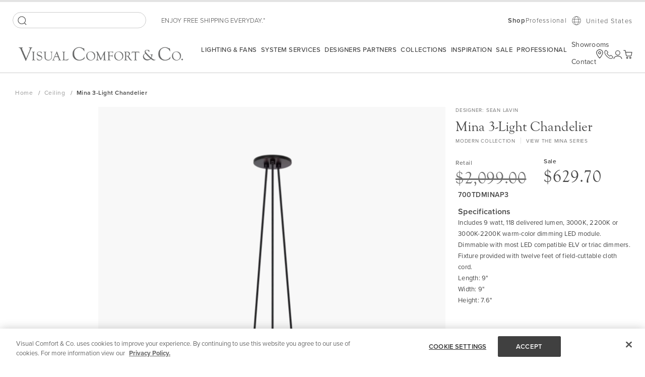

--- FILE ---
content_type: text/html; charset=UTF-8
request_url: https://www.visualcomfort.com/mina-3-light-chandelier-700tdminap3/
body_size: 172674
content:
<!doctype html>
<html lang="en">
    <head prefix="og: http://ogp.me/ns# fb: http://ogp.me/ns/fb# product: http://ogp.me/ns/product#">
        <script>
    var LOCALE = 'en\u002DUS';
    var BASE_URL = 'https\u003A\u002F\u002Fwww.visualcomfort.com\u002F';
    var require = {
        'baseUrl': 'https\u003A\u002F\u002Fwww.visualcomfort.com\u002Fstatic\u002Fversion1769796725\u002Ffrontend\u002FCapgemini\u002Fvisual\u002Dcomfort\u002Fen_US'
    };</script>        <meta charset="utf-8"/><script type="text/javascript">(window.NREUM||(NREUM={})).init={privacy:{cookies_enabled:true},ajax:{deny_list:["bam.nr-data.net"]},feature_flags:["soft_nav"],distributed_tracing:{enabled:true}};(window.NREUM||(NREUM={})).loader_config={agentID:"1120180383",accountID:"3896652",trustKey:"1322840",xpid:"Vw4OV1BWChABVFBTAQUAU1AA",licenseKey:"NRJS-859a78227d79e6188ce",applicationID:"1011647541",browserID:"1120180383"};;/*! For license information please see nr-loader-spa-1.308.0.min.js.LICENSE.txt */
(()=>{var e,t,r={384:(e,t,r)=>{"use strict";r.d(t,{NT:()=>a,US:()=>u,Zm:()=>o,bQ:()=>d,dV:()=>c,pV:()=>l});var n=r(6154),i=r(1863),s=r(1910);const a={beacon:"bam.nr-data.net",errorBeacon:"bam.nr-data.net"};function o(){return n.gm.NREUM||(n.gm.NREUM={}),void 0===n.gm.newrelic&&(n.gm.newrelic=n.gm.NREUM),n.gm.NREUM}function c(){let e=o();return e.o||(e.o={ST:n.gm.setTimeout,SI:n.gm.setImmediate||n.gm.setInterval,CT:n.gm.clearTimeout,XHR:n.gm.XMLHttpRequest,REQ:n.gm.Request,EV:n.gm.Event,PR:n.gm.Promise,MO:n.gm.MutationObserver,FETCH:n.gm.fetch,WS:n.gm.WebSocket},(0,s.i)(...Object.values(e.o))),e}function d(e,t){let r=o();r.initializedAgents??={},t.initializedAt={ms:(0,i.t)(),date:new Date},r.initializedAgents[e]=t}function u(e,t){o()[e]=t}function l(){return function(){let e=o();const t=e.info||{};e.info={beacon:a.beacon,errorBeacon:a.errorBeacon,...t}}(),function(){let e=o();const t=e.init||{};e.init={...t}}(),c(),function(){let e=o();const t=e.loader_config||{};e.loader_config={...t}}(),o()}},782:(e,t,r)=>{"use strict";r.d(t,{T:()=>n});const n=r(860).K7.pageViewTiming},860:(e,t,r)=>{"use strict";r.d(t,{$J:()=>u,K7:()=>c,P3:()=>d,XX:()=>i,Yy:()=>o,df:()=>s,qY:()=>n,v4:()=>a});const n="events",i="jserrors",s="browser/blobs",a="rum",o="browser/logs",c={ajax:"ajax",genericEvents:"generic_events",jserrors:i,logging:"logging",metrics:"metrics",pageAction:"page_action",pageViewEvent:"page_view_event",pageViewTiming:"page_view_timing",sessionReplay:"session_replay",sessionTrace:"session_trace",softNav:"soft_navigations",spa:"spa"},d={[c.pageViewEvent]:1,[c.pageViewTiming]:2,[c.metrics]:3,[c.jserrors]:4,[c.spa]:5,[c.ajax]:6,[c.sessionTrace]:7,[c.softNav]:8,[c.sessionReplay]:9,[c.logging]:10,[c.genericEvents]:11},u={[c.pageViewEvent]:a,[c.pageViewTiming]:n,[c.ajax]:n,[c.spa]:n,[c.softNav]:n,[c.metrics]:i,[c.jserrors]:i,[c.sessionTrace]:s,[c.sessionReplay]:s,[c.logging]:o,[c.genericEvents]:"ins"}},944:(e,t,r)=>{"use strict";r.d(t,{R:()=>i});var n=r(3241);function i(e,t){"function"==typeof console.debug&&(console.debug("New Relic Warning: https://github.com/newrelic/newrelic-browser-agent/blob/main/docs/warning-codes.md#".concat(e),t),(0,n.W)({agentIdentifier:null,drained:null,type:"data",name:"warn",feature:"warn",data:{code:e,secondary:t}}))}},993:(e,t,r)=>{"use strict";r.d(t,{A$:()=>s,ET:()=>a,TZ:()=>o,p_:()=>i});var n=r(860);const i={ERROR:"ERROR",WARN:"WARN",INFO:"INFO",DEBUG:"DEBUG",TRACE:"TRACE"},s={OFF:0,ERROR:1,WARN:2,INFO:3,DEBUG:4,TRACE:5},a="log",o=n.K7.logging},1541:(e,t,r)=>{"use strict";r.d(t,{U:()=>i,f:()=>n});const n={MFE:"MFE",BA:"BA"};function i(e,t){if(2!==t?.harvestEndpointVersion)return{};const r=t.agentRef.runtime.appMetadata.agents[0].entityGuid;return e?{"source.id":e.id,"source.name":e.name,"source.type":e.type,"parent.id":e.parent?.id||r,"parent.type":e.parent?.type||n.BA}:{"entity.guid":r,appId:t.agentRef.info.applicationID}}},1687:(e,t,r)=>{"use strict";r.d(t,{Ak:()=>d,Ze:()=>h,x3:()=>u});var n=r(3241),i=r(7836),s=r(3606),a=r(860),o=r(2646);const c={};function d(e,t){const r={staged:!1,priority:a.P3[t]||0};l(e),c[e].get(t)||c[e].set(t,r)}function u(e,t){e&&c[e]&&(c[e].get(t)&&c[e].delete(t),p(e,t,!1),c[e].size&&f(e))}function l(e){if(!e)throw new Error("agentIdentifier required");c[e]||(c[e]=new Map)}function h(e="",t="feature",r=!1){if(l(e),!e||!c[e].get(t)||r)return p(e,t);c[e].get(t).staged=!0,f(e)}function f(e){const t=Array.from(c[e]);t.every(([e,t])=>t.staged)&&(t.sort((e,t)=>e[1].priority-t[1].priority),t.forEach(([t])=>{c[e].delete(t),p(e,t)}))}function p(e,t,r=!0){const a=e?i.ee.get(e):i.ee,c=s.i.handlers;if(!a.aborted&&a.backlog&&c){if((0,n.W)({agentIdentifier:e,type:"lifecycle",name:"drain",feature:t}),r){const e=a.backlog[t],r=c[t];if(r){for(let t=0;e&&t<e.length;++t)g(e[t],r);Object.entries(r).forEach(([e,t])=>{Object.values(t||{}).forEach(t=>{t[0]?.on&&t[0]?.context()instanceof o.y&&t[0].on(e,t[1])})})}}a.isolatedBacklog||delete c[t],a.backlog[t]=null,a.emit("drain-"+t,[])}}function g(e,t){var r=e[1];Object.values(t[r]||{}).forEach(t=>{var r=e[0];if(t[0]===r){var n=t[1],i=e[3],s=e[2];n.apply(i,s)}})}},1738:(e,t,r)=>{"use strict";r.d(t,{U:()=>f,Y:()=>h});var n=r(3241),i=r(9908),s=r(1863),a=r(944),o=r(5701),c=r(3969),d=r(8362),u=r(860),l=r(4261);function h(e,t,r,s){const h=s||r;!h||h[e]&&h[e]!==d.d.prototype[e]||(h[e]=function(){(0,i.p)(c.xV,["API/"+e+"/called"],void 0,u.K7.metrics,r.ee),(0,n.W)({agentIdentifier:r.agentIdentifier,drained:!!o.B?.[r.agentIdentifier],type:"data",name:"api",feature:l.Pl+e,data:{}});try{return t.apply(this,arguments)}catch(e){(0,a.R)(23,e)}})}function f(e,t,r,n,a){const o=e.info;null===r?delete o.jsAttributes[t]:o.jsAttributes[t]=r,(a||null===r)&&(0,i.p)(l.Pl+n,[(0,s.t)(),t,r],void 0,"session",e.ee)}},1741:(e,t,r)=>{"use strict";r.d(t,{W:()=>s});var n=r(944),i=r(4261);class s{#e(e,...t){if(this[e]!==s.prototype[e])return this[e](...t);(0,n.R)(35,e)}addPageAction(e,t){return this.#e(i.hG,e,t)}register(e){return this.#e(i.eY,e)}recordCustomEvent(e,t){return this.#e(i.fF,e,t)}setPageViewName(e,t){return this.#e(i.Fw,e,t)}setCustomAttribute(e,t,r){return this.#e(i.cD,e,t,r)}noticeError(e,t){return this.#e(i.o5,e,t)}setUserId(e,t=!1){return this.#e(i.Dl,e,t)}setApplicationVersion(e){return this.#e(i.nb,e)}setErrorHandler(e){return this.#e(i.bt,e)}addRelease(e,t){return this.#e(i.k6,e,t)}log(e,t){return this.#e(i.$9,e,t)}start(){return this.#e(i.d3)}finished(e){return this.#e(i.BL,e)}recordReplay(){return this.#e(i.CH)}pauseReplay(){return this.#e(i.Tb)}addToTrace(e){return this.#e(i.U2,e)}setCurrentRouteName(e){return this.#e(i.PA,e)}interaction(e){return this.#e(i.dT,e)}wrapLogger(e,t,r){return this.#e(i.Wb,e,t,r)}measure(e,t){return this.#e(i.V1,e,t)}consent(e){return this.#e(i.Pv,e)}}},1863:(e,t,r)=>{"use strict";function n(){return Math.floor(performance.now())}r.d(t,{t:()=>n})},1910:(e,t,r)=>{"use strict";r.d(t,{i:()=>s});var n=r(944);const i=new Map;function s(...e){return e.every(e=>{if(i.has(e))return i.get(e);const t="function"==typeof e?e.toString():"",r=t.includes("[native code]"),s=t.includes("nrWrapper");return r||s||(0,n.R)(64,e?.name||t),i.set(e,r),r})}},2555:(e,t,r)=>{"use strict";r.d(t,{D:()=>o,f:()=>a});var n=r(384),i=r(8122);const s={beacon:n.NT.beacon,errorBeacon:n.NT.errorBeacon,licenseKey:void 0,applicationID:void 0,sa:void 0,queueTime:void 0,applicationTime:void 0,ttGuid:void 0,user:void 0,account:void 0,product:void 0,extra:void 0,jsAttributes:{},userAttributes:void 0,atts:void 0,transactionName:void 0,tNamePlain:void 0};function a(e){try{return!!e.licenseKey&&!!e.errorBeacon&&!!e.applicationID}catch(e){return!1}}const o=e=>(0,i.a)(e,s)},2614:(e,t,r)=>{"use strict";r.d(t,{BB:()=>a,H3:()=>n,g:()=>d,iL:()=>c,tS:()=>o,uh:()=>i,wk:()=>s});const n="NRBA",i="SESSION",s=144e5,a=18e5,o={STARTED:"session-started",PAUSE:"session-pause",RESET:"session-reset",RESUME:"session-resume",UPDATE:"session-update"},c={SAME_TAB:"same-tab",CROSS_TAB:"cross-tab"},d={OFF:0,FULL:1,ERROR:2}},2646:(e,t,r)=>{"use strict";r.d(t,{y:()=>n});class n{constructor(e){this.contextId=e}}},2843:(e,t,r)=>{"use strict";r.d(t,{G:()=>s,u:()=>i});var n=r(3878);function i(e,t=!1,r,i){(0,n.DD)("visibilitychange",function(){if(t)return void("hidden"===document.visibilityState&&e());e(document.visibilityState)},r,i)}function s(e,t,r){(0,n.sp)("pagehide",e,t,r)}},3241:(e,t,r)=>{"use strict";r.d(t,{W:()=>s});var n=r(6154);const i="newrelic";function s(e={}){try{n.gm.dispatchEvent(new CustomEvent(i,{detail:e}))}catch(e){}}},3304:(e,t,r)=>{"use strict";r.d(t,{A:()=>s});var n=r(7836);const i=()=>{const e=new WeakSet;return(t,r)=>{if("object"==typeof r&&null!==r){if(e.has(r))return;e.add(r)}return r}};function s(e){try{return JSON.stringify(e,i())??""}catch(e){try{n.ee.emit("internal-error",[e])}catch(e){}return""}}},3333:(e,t,r)=>{"use strict";r.d(t,{$v:()=>u,TZ:()=>n,Xh:()=>c,Zp:()=>i,kd:()=>d,mq:()=>o,nf:()=>a,qN:()=>s});const n=r(860).K7.genericEvents,i=["auxclick","click","copy","keydown","paste","scrollend"],s=["focus","blur"],a=4,o=1e3,c=2e3,d=["PageAction","UserAction","BrowserPerformance"],u={RESOURCES:"experimental.resources",REGISTER:"register"}},3434:(e,t,r)=>{"use strict";r.d(t,{Jt:()=>s,YM:()=>d});var n=r(7836),i=r(5607);const s="nr@original:".concat(i.W),a=50;var o=Object.prototype.hasOwnProperty,c=!1;function d(e,t){return e||(e=n.ee),r.inPlace=function(e,t,n,i,s){n||(n="");const a="-"===n.charAt(0);for(let o=0;o<t.length;o++){const c=t[o],d=e[c];l(d)||(e[c]=r(d,a?c+n:n,i,c,s))}},r.flag=s,r;function r(t,r,n,c,d){return l(t)?t:(r||(r=""),nrWrapper[s]=t,function(e,t,r){if(Object.defineProperty&&Object.keys)try{return Object.keys(e).forEach(function(r){Object.defineProperty(t,r,{get:function(){return e[r]},set:function(t){return e[r]=t,t}})}),t}catch(e){u([e],r)}for(var n in e)o.call(e,n)&&(t[n]=e[n])}(t,nrWrapper,e),nrWrapper);function nrWrapper(){var s,o,l,h;let f;try{o=this,s=[...arguments],l="function"==typeof n?n(s,o):n||{}}catch(t){u([t,"",[s,o,c],l],e)}i(r+"start",[s,o,c],l,d);const p=performance.now();let g;try{return h=t.apply(o,s),g=performance.now(),h}catch(e){throw g=performance.now(),i(r+"err",[s,o,e],l,d),f=e,f}finally{const e=g-p,t={start:p,end:g,duration:e,isLongTask:e>=a,methodName:c,thrownError:f};t.isLongTask&&i("long-task",[t,o],l,d),i(r+"end",[s,o,h],l,d)}}}function i(r,n,i,s){if(!c||t){var a=c;c=!0;try{e.emit(r,n,i,t,s)}catch(t){u([t,r,n,i],e)}c=a}}}function u(e,t){t||(t=n.ee);try{t.emit("internal-error",e)}catch(e){}}function l(e){return!(e&&"function"==typeof e&&e.apply&&!e[s])}},3606:(e,t,r)=>{"use strict";r.d(t,{i:()=>s});var n=r(9908);s.on=a;var i=s.handlers={};function s(e,t,r,s){a(s||n.d,i,e,t,r)}function a(e,t,r,i,s){s||(s="feature"),e||(e=n.d);var a=t[s]=t[s]||{};(a[r]=a[r]||[]).push([e,i])}},3738:(e,t,r)=>{"use strict";r.d(t,{He:()=>i,Kp:()=>o,Lc:()=>d,Rz:()=>u,TZ:()=>n,bD:()=>s,d3:()=>a,jx:()=>l,sl:()=>h,uP:()=>c});const n=r(860).K7.sessionTrace,i="bstResource",s="resource",a="-start",o="-end",c="fn"+a,d="fn"+o,u="pushState",l=1e3,h=3e4},3785:(e,t,r)=>{"use strict";r.d(t,{R:()=>c,b:()=>d});var n=r(9908),i=r(1863),s=r(860),a=r(3969),o=r(993);function c(e,t,r={},c=o.p_.INFO,d=!0,u,l=(0,i.t)()){(0,n.p)(a.xV,["API/logging/".concat(c.toLowerCase(),"/called")],void 0,s.K7.metrics,e),(0,n.p)(o.ET,[l,t,r,c,d,u],void 0,s.K7.logging,e)}function d(e){return"string"==typeof e&&Object.values(o.p_).some(t=>t===e.toUpperCase().trim())}},3878:(e,t,r)=>{"use strict";function n(e,t){return{capture:e,passive:!1,signal:t}}function i(e,t,r=!1,i){window.addEventListener(e,t,n(r,i))}function s(e,t,r=!1,i){document.addEventListener(e,t,n(r,i))}r.d(t,{DD:()=>s,jT:()=>n,sp:()=>i})},3962:(e,t,r)=>{"use strict";r.d(t,{AM:()=>a,O2:()=>l,OV:()=>s,Qu:()=>h,TZ:()=>c,ih:()=>f,pP:()=>o,t1:()=>u,tC:()=>i,wD:()=>d});var n=r(860);const i=["click","keydown","submit"],s="popstate",a="api",o="initialPageLoad",c=n.K7.softNav,d=5e3,u=500,l={INITIAL_PAGE_LOAD:"",ROUTE_CHANGE:1,UNSPECIFIED:2},h={INTERACTION:1,AJAX:2,CUSTOM_END:3,CUSTOM_TRACER:4},f={IP:"in progress",PF:"pending finish",FIN:"finished",CAN:"cancelled"}},3969:(e,t,r)=>{"use strict";r.d(t,{TZ:()=>n,XG:()=>o,rs:()=>i,xV:()=>a,z_:()=>s});const n=r(860).K7.metrics,i="sm",s="cm",a="storeSupportabilityMetrics",o="storeEventMetrics"},4234:(e,t,r)=>{"use strict";r.d(t,{W:()=>s});var n=r(7836),i=r(1687);class s{constructor(e,t){this.agentIdentifier=e,this.ee=n.ee.get(e),this.featureName=t,this.blocked=!1}deregisterDrain(){(0,i.x3)(this.agentIdentifier,this.featureName)}}},4261:(e,t,r)=>{"use strict";r.d(t,{$9:()=>u,BL:()=>c,CH:()=>p,Dl:()=>R,Fw:()=>w,PA:()=>v,Pl:()=>n,Pv:()=>A,Tb:()=>h,U2:()=>a,V1:()=>E,Wb:()=>T,bt:()=>y,cD:()=>b,d3:()=>x,dT:()=>d,eY:()=>g,fF:()=>f,hG:()=>s,hw:()=>i,k6:()=>o,nb:()=>m,o5:()=>l});const n="api-",i=n+"ixn-",s="addPageAction",a="addToTrace",o="addRelease",c="finished",d="interaction",u="log",l="noticeError",h="pauseReplay",f="recordCustomEvent",p="recordReplay",g="register",m="setApplicationVersion",v="setCurrentRouteName",b="setCustomAttribute",y="setErrorHandler",w="setPageViewName",R="setUserId",x="start",T="wrapLogger",E="measure",A="consent"},5205:(e,t,r)=>{"use strict";r.d(t,{j:()=>S});var n=r(384),i=r(1741);var s=r(2555),a=r(3333);const o=e=>{if(!e||"string"!=typeof e)return!1;try{document.createDocumentFragment().querySelector(e)}catch{return!1}return!0};var c=r(2614),d=r(944),u=r(8122);const l="[data-nr-mask]",h=e=>(0,u.a)(e,(()=>{const e={feature_flags:[],experimental:{allow_registered_children:!1,resources:!1},mask_selector:"*",block_selector:"[data-nr-block]",mask_input_options:{color:!1,date:!1,"datetime-local":!1,email:!1,month:!1,number:!1,range:!1,search:!1,tel:!1,text:!1,time:!1,url:!1,week:!1,textarea:!1,select:!1,password:!0}};return{ajax:{deny_list:void 0,block_internal:!0,enabled:!0,autoStart:!0},api:{get allow_registered_children(){return e.feature_flags.includes(a.$v.REGISTER)||e.experimental.allow_registered_children},set allow_registered_children(t){e.experimental.allow_registered_children=t},duplicate_registered_data:!1},browser_consent_mode:{enabled:!1},distributed_tracing:{enabled:void 0,exclude_newrelic_header:void 0,cors_use_newrelic_header:void 0,cors_use_tracecontext_headers:void 0,allowed_origins:void 0},get feature_flags(){return e.feature_flags},set feature_flags(t){e.feature_flags=t},generic_events:{enabled:!0,autoStart:!0},harvest:{interval:30},jserrors:{enabled:!0,autoStart:!0},logging:{enabled:!0,autoStart:!0},metrics:{enabled:!0,autoStart:!0},obfuscate:void 0,page_action:{enabled:!0},page_view_event:{enabled:!0,autoStart:!0},page_view_timing:{enabled:!0,autoStart:!0},performance:{capture_marks:!1,capture_measures:!1,capture_detail:!0,resources:{get enabled(){return e.feature_flags.includes(a.$v.RESOURCES)||e.experimental.resources},set enabled(t){e.experimental.resources=t},asset_types:[],first_party_domains:[],ignore_newrelic:!0}},privacy:{cookies_enabled:!0},proxy:{assets:void 0,beacon:void 0},session:{expiresMs:c.wk,inactiveMs:c.BB},session_replay:{autoStart:!0,enabled:!1,preload:!1,sampling_rate:10,error_sampling_rate:100,collect_fonts:!1,inline_images:!1,fix_stylesheets:!0,mask_all_inputs:!0,get mask_text_selector(){return e.mask_selector},set mask_text_selector(t){o(t)?e.mask_selector="".concat(t,",").concat(l):""===t||null===t?e.mask_selector=l:(0,d.R)(5,t)},get block_class(){return"nr-block"},get ignore_class(){return"nr-ignore"},get mask_text_class(){return"nr-mask"},get block_selector(){return e.block_selector},set block_selector(t){o(t)?e.block_selector+=",".concat(t):""!==t&&(0,d.R)(6,t)},get mask_input_options(){return e.mask_input_options},set mask_input_options(t){t&&"object"==typeof t?e.mask_input_options={...t,password:!0}:(0,d.R)(7,t)}},session_trace:{enabled:!0,autoStart:!0},soft_navigations:{enabled:!0,autoStart:!0},spa:{enabled:!0,autoStart:!0},ssl:void 0,user_actions:{enabled:!0,elementAttributes:["id","className","tagName","type"]}}})());var f=r(6154),p=r(9324);let g=0;const m={buildEnv:p.F3,distMethod:p.Xs,version:p.xv,originTime:f.WN},v={consented:!1},b={appMetadata:{},get consented(){return this.session?.state?.consent||v.consented},set consented(e){v.consented=e},customTransaction:void 0,denyList:void 0,disabled:!1,harvester:void 0,isolatedBacklog:!1,isRecording:!1,loaderType:void 0,maxBytes:3e4,obfuscator:void 0,onerror:void 0,ptid:void 0,releaseIds:{},session:void 0,timeKeeper:void 0,registeredEntities:[],jsAttributesMetadata:{bytes:0},get harvestCount(){return++g}},y=e=>{const t=(0,u.a)(e,b),r=Object.keys(m).reduce((e,t)=>(e[t]={value:m[t],writable:!1,configurable:!0,enumerable:!0},e),{});return Object.defineProperties(t,r)};var w=r(5701);const R=e=>{const t=e.startsWith("http");e+="/",r.p=t?e:"https://"+e};var x=r(7836),T=r(3241);const E={accountID:void 0,trustKey:void 0,agentID:void 0,licenseKey:void 0,applicationID:void 0,xpid:void 0},A=e=>(0,u.a)(e,E),_=new Set;function S(e,t={},r,a){let{init:o,info:c,loader_config:d,runtime:u={},exposed:l=!0}=t;if(!c){const e=(0,n.pV)();o=e.init,c=e.info,d=e.loader_config}e.init=h(o||{}),e.loader_config=A(d||{}),c.jsAttributes??={},f.bv&&(c.jsAttributes.isWorker=!0),e.info=(0,s.D)(c);const p=e.init,g=[c.beacon,c.errorBeacon];_.has(e.agentIdentifier)||(p.proxy.assets&&(R(p.proxy.assets),g.push(p.proxy.assets)),p.proxy.beacon&&g.push(p.proxy.beacon),e.beacons=[...g],function(e){const t=(0,n.pV)();Object.getOwnPropertyNames(i.W.prototype).forEach(r=>{const n=i.W.prototype[r];if("function"!=typeof n||"constructor"===n)return;let s=t[r];e[r]&&!1!==e.exposed&&"micro-agent"!==e.runtime?.loaderType&&(t[r]=(...t)=>{const n=e[r](...t);return s?s(...t):n})})}(e),(0,n.US)("activatedFeatures",w.B)),u.denyList=[...p.ajax.deny_list||[],...p.ajax.block_internal?g:[]],u.ptid=e.agentIdentifier,u.loaderType=r,e.runtime=y(u),_.has(e.agentIdentifier)||(e.ee=x.ee.get(e.agentIdentifier),e.exposed=l,(0,T.W)({agentIdentifier:e.agentIdentifier,drained:!!w.B?.[e.agentIdentifier],type:"lifecycle",name:"initialize",feature:void 0,data:e.config})),_.add(e.agentIdentifier)}},5270:(e,t,r)=>{"use strict";r.d(t,{Aw:()=>a,SR:()=>s,rF:()=>o});var n=r(384),i=r(7767);function s(e){return!!(0,n.dV)().o.MO&&(0,i.V)(e)&&!0===e?.session_trace.enabled}function a(e){return!0===e?.session_replay.preload&&s(e)}function o(e,t){try{if("string"==typeof t?.type){if("password"===t.type.toLowerCase())return"*".repeat(e?.length||0);if(void 0!==t?.dataset?.nrUnmask||t?.classList?.contains("nr-unmask"))return e}}catch(e){}return"string"==typeof e?e.replace(/[\S]/g,"*"):"*".repeat(e?.length||0)}},5289:(e,t,r)=>{"use strict";r.d(t,{GG:()=>a,Qr:()=>c,sB:()=>o});var n=r(3878),i=r(6389);function s(){return"undefined"==typeof document||"complete"===document.readyState}function a(e,t){if(s())return e();const r=(0,i.J)(e),a=setInterval(()=>{s()&&(clearInterval(a),r())},500);(0,n.sp)("load",r,t)}function o(e){if(s())return e();(0,n.DD)("DOMContentLoaded",e)}function c(e){if(s())return e();(0,n.sp)("popstate",e)}},5607:(e,t,r)=>{"use strict";r.d(t,{W:()=>n});const n=(0,r(9566).bz)()},5701:(e,t,r)=>{"use strict";r.d(t,{B:()=>s,t:()=>a});var n=r(3241);const i=new Set,s={};function a(e,t){const r=t.agentIdentifier;s[r]??={},e&&"object"==typeof e&&(i.has(r)||(t.ee.emit("rumresp",[e]),s[r]=e,i.add(r),(0,n.W)({agentIdentifier:r,loaded:!0,drained:!0,type:"lifecycle",name:"load",feature:void 0,data:e})))}},6154:(e,t,r)=>{"use strict";r.d(t,{OF:()=>d,RI:()=>i,WN:()=>h,bv:()=>s,eN:()=>f,gm:()=>a,lR:()=>l,m:()=>c,mw:()=>o,sb:()=>u});var n=r(1863);const i="undefined"!=typeof window&&!!window.document,s="undefined"!=typeof WorkerGlobalScope&&("undefined"!=typeof self&&self instanceof WorkerGlobalScope&&self.navigator instanceof WorkerNavigator||"undefined"!=typeof globalThis&&globalThis instanceof WorkerGlobalScope&&globalThis.navigator instanceof WorkerNavigator),a=i?window:"undefined"!=typeof WorkerGlobalScope&&("undefined"!=typeof self&&self instanceof WorkerGlobalScope&&self||"undefined"!=typeof globalThis&&globalThis instanceof WorkerGlobalScope&&globalThis),o=Boolean("hidden"===a?.document?.visibilityState),c=""+a?.location,d=/iPad|iPhone|iPod/.test(a.navigator?.userAgent),u=d&&"undefined"==typeof SharedWorker,l=(()=>{const e=a.navigator?.userAgent?.match(/Firefox[/\s](\d+\.\d+)/);return Array.isArray(e)&&e.length>=2?+e[1]:0})(),h=Date.now()-(0,n.t)(),f=()=>"undefined"!=typeof PerformanceNavigationTiming&&a?.performance?.getEntriesByType("navigation")?.[0]?.responseStart},6344:(e,t,r)=>{"use strict";r.d(t,{BB:()=>u,Qb:()=>l,TZ:()=>i,Ug:()=>a,Vh:()=>s,_s:()=>o,bc:()=>d,yP:()=>c});var n=r(2614);const i=r(860).K7.sessionReplay,s="errorDuringReplay",a=.12,o={DomContentLoaded:0,Load:1,FullSnapshot:2,IncrementalSnapshot:3,Meta:4,Custom:5},c={[n.g.ERROR]:15e3,[n.g.FULL]:3e5,[n.g.OFF]:0},d={RESET:{message:"Session was reset",sm:"Reset"},IMPORT:{message:"Recorder failed to import",sm:"Import"},TOO_MANY:{message:"429: Too Many Requests",sm:"Too-Many"},TOO_BIG:{message:"Payload was too large",sm:"Too-Big"},CROSS_TAB:{message:"Session Entity was set to OFF on another tab",sm:"Cross-Tab"},ENTITLEMENTS:{message:"Session Replay is not allowed and will not be started",sm:"Entitlement"}},u=5e3,l={API:"api",RESUME:"resume",SWITCH_TO_FULL:"switchToFull",INITIALIZE:"initialize",PRELOAD:"preload"}},6389:(e,t,r)=>{"use strict";function n(e,t=500,r={}){const n=r?.leading||!1;let i;return(...r)=>{n&&void 0===i&&(e.apply(this,r),i=setTimeout(()=>{i=clearTimeout(i)},t)),n||(clearTimeout(i),i=setTimeout(()=>{e.apply(this,r)},t))}}function i(e){let t=!1;return(...r)=>{t||(t=!0,e.apply(this,r))}}r.d(t,{J:()=>i,s:()=>n})},6630:(e,t,r)=>{"use strict";r.d(t,{T:()=>n});const n=r(860).K7.pageViewEvent},6774:(e,t,r)=>{"use strict";r.d(t,{T:()=>n});const n=r(860).K7.jserrors},7295:(e,t,r)=>{"use strict";r.d(t,{Xv:()=>a,gX:()=>i,iW:()=>s});var n=[];function i(e){if(!e||s(e))return!1;if(0===n.length)return!0;if("*"===n[0].hostname)return!1;for(var t=0;t<n.length;t++){var r=n[t];if(r.hostname.test(e.hostname)&&r.pathname.test(e.pathname))return!1}return!0}function s(e){return void 0===e.hostname}function a(e){if(n=[],e&&e.length)for(var t=0;t<e.length;t++){let r=e[t];if(!r)continue;if("*"===r)return void(n=[{hostname:"*"}]);0===r.indexOf("http://")?r=r.substring(7):0===r.indexOf("https://")&&(r=r.substring(8));const i=r.indexOf("/");let s,a;i>0?(s=r.substring(0,i),a=r.substring(i)):(s=r,a="*");let[c]=s.split(":");n.push({hostname:o(c),pathname:o(a,!0)})}}function o(e,t=!1){const r=e.replace(/[.+?^${}()|[\]\\]/g,e=>"\\"+e).replace(/\*/g,".*?");return new RegExp((t?"^":"")+r+"$")}},7485:(e,t,r)=>{"use strict";r.d(t,{D:()=>i});var n=r(6154);function i(e){if(0===(e||"").indexOf("data:"))return{protocol:"data"};try{const t=new URL(e,location.href),r={port:t.port,hostname:t.hostname,pathname:t.pathname,search:t.search,protocol:t.protocol.slice(0,t.protocol.indexOf(":")),sameOrigin:t.protocol===n.gm?.location?.protocol&&t.host===n.gm?.location?.host};return r.port&&""!==r.port||("http:"===t.protocol&&(r.port="80"),"https:"===t.protocol&&(r.port="443")),r.pathname&&""!==r.pathname?r.pathname.startsWith("/")||(r.pathname="/".concat(r.pathname)):r.pathname="/",r}catch(e){return{}}}},7699:(e,t,r)=>{"use strict";r.d(t,{It:()=>s,KC:()=>o,No:()=>i,qh:()=>a});var n=r(860);const i=16e3,s=1e6,a="SESSION_ERROR",o={[n.K7.logging]:!0,[n.K7.genericEvents]:!1,[n.K7.jserrors]:!1,[n.K7.ajax]:!1}},7767:(e,t,r)=>{"use strict";r.d(t,{V:()=>i});var n=r(6154);const i=e=>n.RI&&!0===e?.privacy.cookies_enabled},7836:(e,t,r)=>{"use strict";r.d(t,{P:()=>o,ee:()=>c});var n=r(384),i=r(8990),s=r(2646),a=r(5607);const o="nr@context:".concat(a.W),c=function e(t,r){var n={},a={},u={},l=!1;try{l=16===r.length&&d.initializedAgents?.[r]?.runtime.isolatedBacklog}catch(e){}var h={on:p,addEventListener:p,removeEventListener:function(e,t){var r=n[e];if(!r)return;for(var i=0;i<r.length;i++)r[i]===t&&r.splice(i,1)},emit:function(e,r,n,i,s){!1!==s&&(s=!0);if(c.aborted&&!i)return;t&&s&&t.emit(e,r,n);var o=f(n);g(e).forEach(e=>{e.apply(o,r)});var d=v()[a[e]];d&&d.push([h,e,r,o]);return o},get:m,listeners:g,context:f,buffer:function(e,t){const r=v();if(t=t||"feature",h.aborted)return;Object.entries(e||{}).forEach(([e,n])=>{a[n]=t,t in r||(r[t]=[])})},abort:function(){h._aborted=!0,Object.keys(h.backlog).forEach(e=>{delete h.backlog[e]})},isBuffering:function(e){return!!v()[a[e]]},debugId:r,backlog:l?{}:t&&"object"==typeof t.backlog?t.backlog:{},isolatedBacklog:l};return Object.defineProperty(h,"aborted",{get:()=>{let e=h._aborted||!1;return e||(t&&(e=t.aborted),e)}}),h;function f(e){return e&&e instanceof s.y?e:e?(0,i.I)(e,o,()=>new s.y(o)):new s.y(o)}function p(e,t){n[e]=g(e).concat(t)}function g(e){return n[e]||[]}function m(t){return u[t]=u[t]||e(h,t)}function v(){return h.backlog}}(void 0,"globalEE"),d=(0,n.Zm)();d.ee||(d.ee=c)},8122:(e,t,r)=>{"use strict";r.d(t,{a:()=>i});var n=r(944);function i(e,t){try{if(!e||"object"!=typeof e)return(0,n.R)(3);if(!t||"object"!=typeof t)return(0,n.R)(4);const r=Object.create(Object.getPrototypeOf(t),Object.getOwnPropertyDescriptors(t)),s=0===Object.keys(r).length?e:r;for(let a in s)if(void 0!==e[a])try{if(null===e[a]){r[a]=null;continue}Array.isArray(e[a])&&Array.isArray(t[a])?r[a]=Array.from(new Set([...e[a],...t[a]])):"object"==typeof e[a]&&"object"==typeof t[a]?r[a]=i(e[a],t[a]):r[a]=e[a]}catch(e){r[a]||(0,n.R)(1,e)}return r}catch(e){(0,n.R)(2,e)}}},8139:(e,t,r)=>{"use strict";r.d(t,{u:()=>h});var n=r(7836),i=r(3434),s=r(8990),a=r(6154);const o={},c=a.gm.XMLHttpRequest,d="addEventListener",u="removeEventListener",l="nr@wrapped:".concat(n.P);function h(e){var t=function(e){return(e||n.ee).get("events")}(e);if(o[t.debugId]++)return t;o[t.debugId]=1;var r=(0,i.YM)(t,!0);function h(e){r.inPlace(e,[d,u],"-",p)}function p(e,t){return e[1]}return"getPrototypeOf"in Object&&(a.RI&&f(document,h),c&&f(c.prototype,h),f(a.gm,h)),t.on(d+"-start",function(e,t){var n=e[1];if(null!==n&&("function"==typeof n||"object"==typeof n)&&"newrelic"!==e[0]){var i=(0,s.I)(n,l,function(){var e={object:function(){if("function"!=typeof n.handleEvent)return;return n.handleEvent.apply(n,arguments)},function:n}[typeof n];return e?r(e,"fn-",null,e.name||"anonymous"):n});this.wrapped=e[1]=i}}),t.on(u+"-start",function(e){e[1]=this.wrapped||e[1]}),t}function f(e,t,...r){let n=e;for(;"object"==typeof n&&!Object.prototype.hasOwnProperty.call(n,d);)n=Object.getPrototypeOf(n);n&&t(n,...r)}},8362:(e,t,r)=>{"use strict";r.d(t,{d:()=>s});var n=r(9566),i=r(1741);class s extends i.W{agentIdentifier=(0,n.LA)(16)}},8374:(e,t,r)=>{r.nc=(()=>{try{return document?.currentScript?.nonce}catch(e){}return""})()},8990:(e,t,r)=>{"use strict";r.d(t,{I:()=>i});var n=Object.prototype.hasOwnProperty;function i(e,t,r){if(n.call(e,t))return e[t];var i=r();if(Object.defineProperty&&Object.keys)try{return Object.defineProperty(e,t,{value:i,writable:!0,enumerable:!1}),i}catch(e){}return e[t]=i,i}},9119:(e,t,r)=>{"use strict";r.d(t,{L:()=>s});var n=/([^?#]*)[^#]*(#[^?]*|$).*/,i=/([^?#]*)().*/;function s(e,t){return e?e.replace(t?n:i,"$1$2"):e}},9300:(e,t,r)=>{"use strict";r.d(t,{T:()=>n});const n=r(860).K7.ajax},9324:(e,t,r)=>{"use strict";r.d(t,{AJ:()=>a,F3:()=>i,Xs:()=>s,Yq:()=>o,xv:()=>n});const n="1.308.0",i="PROD",s="CDN",a="@newrelic/rrweb",o="1.0.1"},9566:(e,t,r)=>{"use strict";r.d(t,{LA:()=>o,ZF:()=>c,bz:()=>a,el:()=>d});var n=r(6154);const i="xxxxxxxx-xxxx-4xxx-yxxx-xxxxxxxxxxxx";function s(e,t){return e?15&e[t]:16*Math.random()|0}function a(){const e=n.gm?.crypto||n.gm?.msCrypto;let t,r=0;return e&&e.getRandomValues&&(t=e.getRandomValues(new Uint8Array(30))),i.split("").map(e=>"x"===e?s(t,r++).toString(16):"y"===e?(3&s()|8).toString(16):e).join("")}function o(e){const t=n.gm?.crypto||n.gm?.msCrypto;let r,i=0;t&&t.getRandomValues&&(r=t.getRandomValues(new Uint8Array(e)));const a=[];for(var o=0;o<e;o++)a.push(s(r,i++).toString(16));return a.join("")}function c(){return o(16)}function d(){return o(32)}},9908:(e,t,r)=>{"use strict";r.d(t,{d:()=>n,p:()=>i});var n=r(7836).ee.get("handle");function i(e,t,r,i,s){s?(s.buffer([e],i),s.emit(e,t,r)):(n.buffer([e],i),n.emit(e,t,r))}}},n={};function i(e){var t=n[e];if(void 0!==t)return t.exports;var s=n[e]={exports:{}};return r[e](s,s.exports,i),s.exports}i.m=r,i.d=(e,t)=>{for(var r in t)i.o(t,r)&&!i.o(e,r)&&Object.defineProperty(e,r,{enumerable:!0,get:t[r]})},i.f={},i.e=e=>Promise.all(Object.keys(i.f).reduce((t,r)=>(i.f[r](e,t),t),[])),i.u=e=>({212:"nr-spa-compressor",249:"nr-spa-recorder",478:"nr-spa"}[e]+"-1.308.0.min.js"),i.o=(e,t)=>Object.prototype.hasOwnProperty.call(e,t),e={},t="NRBA-1.308.0.PROD:",i.l=(r,n,s,a)=>{if(e[r])e[r].push(n);else{var o,c;if(void 0!==s)for(var d=document.getElementsByTagName("script"),u=0;u<d.length;u++){var l=d[u];if(l.getAttribute("src")==r||l.getAttribute("data-webpack")==t+s){o=l;break}}if(!o){c=!0;var h={478:"sha512-RSfSVnmHk59T/uIPbdSE0LPeqcEdF4/+XhfJdBuccH5rYMOEZDhFdtnh6X6nJk7hGpzHd9Ujhsy7lZEz/ORYCQ==",249:"sha512-ehJXhmntm85NSqW4MkhfQqmeKFulra3klDyY0OPDUE+sQ3GokHlPh1pmAzuNy//3j4ac6lzIbmXLvGQBMYmrkg==",212:"sha512-B9h4CR46ndKRgMBcK+j67uSR2RCnJfGefU+A7FrgR/k42ovXy5x/MAVFiSvFxuVeEk/pNLgvYGMp1cBSK/G6Fg=="};(o=document.createElement("script")).charset="utf-8",i.nc&&o.setAttribute("nonce",i.nc),o.setAttribute("data-webpack",t+s),o.src=r,0!==o.src.indexOf(window.location.origin+"/")&&(o.crossOrigin="anonymous"),h[a]&&(o.integrity=h[a])}e[r]=[n];var f=(t,n)=>{o.onerror=o.onload=null,clearTimeout(p);var i=e[r];if(delete e[r],o.parentNode&&o.parentNode.removeChild(o),i&&i.forEach(e=>e(n)),t)return t(n)},p=setTimeout(f.bind(null,void 0,{type:"timeout",target:o}),12e4);o.onerror=f.bind(null,o.onerror),o.onload=f.bind(null,o.onload),c&&document.head.appendChild(o)}},i.r=e=>{"undefined"!=typeof Symbol&&Symbol.toStringTag&&Object.defineProperty(e,Symbol.toStringTag,{value:"Module"}),Object.defineProperty(e,"__esModule",{value:!0})},i.p="https://js-agent.newrelic.com/",(()=>{var e={38:0,788:0};i.f.j=(t,r)=>{var n=i.o(e,t)?e[t]:void 0;if(0!==n)if(n)r.push(n[2]);else{var s=new Promise((r,i)=>n=e[t]=[r,i]);r.push(n[2]=s);var a=i.p+i.u(t),o=new Error;i.l(a,r=>{if(i.o(e,t)&&(0!==(n=e[t])&&(e[t]=void 0),n)){var s=r&&("load"===r.type?"missing":r.type),a=r&&r.target&&r.target.src;o.message="Loading chunk "+t+" failed: ("+s+": "+a+")",o.name="ChunkLoadError",o.type=s,o.request=a,n[1](o)}},"chunk-"+t,t)}};var t=(t,r)=>{var n,s,[a,o,c]=r,d=0;if(a.some(t=>0!==e[t])){for(n in o)i.o(o,n)&&(i.m[n]=o[n]);if(c)c(i)}for(t&&t(r);d<a.length;d++)s=a[d],i.o(e,s)&&e[s]&&e[s][0](),e[s]=0},r=self["webpackChunk:NRBA-1.308.0.PROD"]=self["webpackChunk:NRBA-1.308.0.PROD"]||[];r.forEach(t.bind(null,0)),r.push=t.bind(null,r.push.bind(r))})(),(()=>{"use strict";i(8374);var e=i(8362),t=i(860);const r=Object.values(t.K7);var n=i(5205);var s=i(9908),a=i(1863),o=i(4261),c=i(1738);var d=i(1687),u=i(4234),l=i(5289),h=i(6154),f=i(944),p=i(5270),g=i(7767),m=i(6389),v=i(7699);class b extends u.W{constructor(e,t){super(e.agentIdentifier,t),this.agentRef=e,this.abortHandler=void 0,this.featAggregate=void 0,this.loadedSuccessfully=void 0,this.onAggregateImported=new Promise(e=>{this.loadedSuccessfully=e}),this.deferred=Promise.resolve(),!1===e.init[this.featureName].autoStart?this.deferred=new Promise((t,r)=>{this.ee.on("manual-start-all",(0,m.J)(()=>{(0,d.Ak)(e.agentIdentifier,this.featureName),t()}))}):(0,d.Ak)(e.agentIdentifier,t)}importAggregator(e,t,r={}){if(this.featAggregate)return;const n=async()=>{let n;await this.deferred;try{if((0,g.V)(e.init)){const{setupAgentSession:t}=await i.e(478).then(i.bind(i,8766));n=t(e)}}catch(e){(0,f.R)(20,e),this.ee.emit("internal-error",[e]),(0,s.p)(v.qh,[e],void 0,this.featureName,this.ee)}try{if(!this.#t(this.featureName,n,e.init))return(0,d.Ze)(this.agentIdentifier,this.featureName),void this.loadedSuccessfully(!1);const{Aggregate:i}=await t();this.featAggregate=new i(e,r),e.runtime.harvester.initializedAggregates.push(this.featAggregate),this.loadedSuccessfully(!0)}catch(e){(0,f.R)(34,e),this.abortHandler?.(),(0,d.Ze)(this.agentIdentifier,this.featureName,!0),this.loadedSuccessfully(!1),this.ee&&this.ee.abort()}};h.RI?(0,l.GG)(()=>n(),!0):n()}#t(e,r,n){if(this.blocked)return!1;switch(e){case t.K7.sessionReplay:return(0,p.SR)(n)&&!!r;case t.K7.sessionTrace:return!!r;default:return!0}}}var y=i(6630),w=i(2614),R=i(3241);class x extends b{static featureName=y.T;constructor(e){var t;super(e,y.T),this.setupInspectionEvents(e.agentIdentifier),t=e,(0,c.Y)(o.Fw,function(e,r){"string"==typeof e&&("/"!==e.charAt(0)&&(e="/"+e),t.runtime.customTransaction=(r||"http://custom.transaction")+e,(0,s.p)(o.Pl+o.Fw,[(0,a.t)()],void 0,void 0,t.ee))},t),this.importAggregator(e,()=>i.e(478).then(i.bind(i,2467)))}setupInspectionEvents(e){const t=(t,r)=>{t&&(0,R.W)({agentIdentifier:e,timeStamp:t.timeStamp,loaded:"complete"===t.target.readyState,type:"window",name:r,data:t.target.location+""})};(0,l.sB)(e=>{t(e,"DOMContentLoaded")}),(0,l.GG)(e=>{t(e,"load")}),(0,l.Qr)(e=>{t(e,"navigate")}),this.ee.on(w.tS.UPDATE,(t,r)=>{(0,R.W)({agentIdentifier:e,type:"lifecycle",name:"session",data:r})})}}var T=i(384);class E extends e.d{constructor(e){var t;(super(),h.gm)?(this.features={},(0,T.bQ)(this.agentIdentifier,this),this.desiredFeatures=new Set(e.features||[]),this.desiredFeatures.add(x),(0,n.j)(this,e,e.loaderType||"agent"),t=this,(0,c.Y)(o.cD,function(e,r,n=!1){if("string"==typeof e){if(["string","number","boolean"].includes(typeof r)||null===r)return(0,c.U)(t,e,r,o.cD,n);(0,f.R)(40,typeof r)}else(0,f.R)(39,typeof e)},t),function(e){(0,c.Y)(o.Dl,function(t,r=!1){if("string"!=typeof t&&null!==t)return void(0,f.R)(41,typeof t);const n=e.info.jsAttributes["enduser.id"];r&&null!=n&&n!==t?(0,s.p)(o.Pl+"setUserIdAndResetSession",[t],void 0,"session",e.ee):(0,c.U)(e,"enduser.id",t,o.Dl,!0)},e)}(this),function(e){(0,c.Y)(o.nb,function(t){if("string"==typeof t||null===t)return(0,c.U)(e,"application.version",t,o.nb,!1);(0,f.R)(42,typeof t)},e)}(this),function(e){(0,c.Y)(o.d3,function(){e.ee.emit("manual-start-all")},e)}(this),function(e){(0,c.Y)(o.Pv,function(t=!0){if("boolean"==typeof t){if((0,s.p)(o.Pl+o.Pv,[t],void 0,"session",e.ee),e.runtime.consented=t,t){const t=e.features.page_view_event;t.onAggregateImported.then(e=>{const r=t.featAggregate;e&&!r.sentRum&&r.sendRum()})}}else(0,f.R)(65,typeof t)},e)}(this),this.run()):(0,f.R)(21)}get config(){return{info:this.info,init:this.init,loader_config:this.loader_config,runtime:this.runtime}}get api(){return this}run(){try{const e=function(e){const t={};return r.forEach(r=>{t[r]=!!e[r]?.enabled}),t}(this.init),n=[...this.desiredFeatures];n.sort((e,r)=>t.P3[e.featureName]-t.P3[r.featureName]),n.forEach(r=>{if(!e[r.featureName]&&r.featureName!==t.K7.pageViewEvent)return;if(r.featureName===t.K7.spa)return void(0,f.R)(67);const n=function(e){switch(e){case t.K7.ajax:return[t.K7.jserrors];case t.K7.sessionTrace:return[t.K7.ajax,t.K7.pageViewEvent];case t.K7.sessionReplay:return[t.K7.sessionTrace];case t.K7.pageViewTiming:return[t.K7.pageViewEvent];default:return[]}}(r.featureName).filter(e=>!(e in this.features));n.length>0&&(0,f.R)(36,{targetFeature:r.featureName,missingDependencies:n}),this.features[r.featureName]=new r(this)})}catch(e){(0,f.R)(22,e);for(const e in this.features)this.features[e].abortHandler?.();const t=(0,T.Zm)();delete t.initializedAgents[this.agentIdentifier]?.features,delete this.sharedAggregator;return t.ee.get(this.agentIdentifier).abort(),!1}}}var A=i(2843),_=i(782);class S extends b{static featureName=_.T;constructor(e){super(e,_.T),h.RI&&((0,A.u)(()=>(0,s.p)("docHidden",[(0,a.t)()],void 0,_.T,this.ee),!0),(0,A.G)(()=>(0,s.p)("winPagehide",[(0,a.t)()],void 0,_.T,this.ee)),this.importAggregator(e,()=>i.e(478).then(i.bind(i,9917))))}}var O=i(3969);class I extends b{static featureName=O.TZ;constructor(e){super(e,O.TZ),h.RI&&document.addEventListener("securitypolicyviolation",e=>{(0,s.p)(O.xV,["Generic/CSPViolation/Detected"],void 0,this.featureName,this.ee)}),this.importAggregator(e,()=>i.e(478).then(i.bind(i,6555)))}}var N=i(6774),P=i(3878),k=i(3304);class D{constructor(e,t,r,n,i){this.name="UncaughtError",this.message="string"==typeof e?e:(0,k.A)(e),this.sourceURL=t,this.line=r,this.column=n,this.__newrelic=i}}function C(e){return M(e)?e:new D(void 0!==e?.message?e.message:e,e?.filename||e?.sourceURL,e?.lineno||e?.line,e?.colno||e?.col,e?.__newrelic,e?.cause)}function j(e){const t="Unhandled Promise Rejection: ";if(!e?.reason)return;if(M(e.reason)){try{e.reason.message.startsWith(t)||(e.reason.message=t+e.reason.message)}catch(e){}return C(e.reason)}const r=C(e.reason);return(r.message||"").startsWith(t)||(r.message=t+r.message),r}function L(e){if(e.error instanceof SyntaxError&&!/:\d+$/.test(e.error.stack?.trim())){const t=new D(e.message,e.filename,e.lineno,e.colno,e.error.__newrelic,e.cause);return t.name=SyntaxError.name,t}return M(e.error)?e.error:C(e)}function M(e){return e instanceof Error&&!!e.stack}function H(e,r,n,i,o=(0,a.t)()){"string"==typeof e&&(e=new Error(e)),(0,s.p)("err",[e,o,!1,r,n.runtime.isRecording,void 0,i],void 0,t.K7.jserrors,n.ee),(0,s.p)("uaErr",[],void 0,t.K7.genericEvents,n.ee)}var B=i(1541),K=i(993),W=i(3785);function U(e,{customAttributes:t={},level:r=K.p_.INFO}={},n,i,s=(0,a.t)()){(0,W.R)(n.ee,e,t,r,!1,i,s)}function F(e,r,n,i,c=(0,a.t)()){(0,s.p)(o.Pl+o.hG,[c,e,r,i],void 0,t.K7.genericEvents,n.ee)}function V(e,r,n,i,c=(0,a.t)()){const{start:d,end:u,customAttributes:l}=r||{},h={customAttributes:l||{}};if("object"!=typeof h.customAttributes||"string"!=typeof e||0===e.length)return void(0,f.R)(57);const p=(e,t)=>null==e?t:"number"==typeof e?e:e instanceof PerformanceMark?e.startTime:Number.NaN;if(h.start=p(d,0),h.end=p(u,c),Number.isNaN(h.start)||Number.isNaN(h.end))(0,f.R)(57);else{if(h.duration=h.end-h.start,!(h.duration<0))return(0,s.p)(o.Pl+o.V1,[h,e,i],void 0,t.K7.genericEvents,n.ee),h;(0,f.R)(58)}}function G(e,r={},n,i,c=(0,a.t)()){(0,s.p)(o.Pl+o.fF,[c,e,r,i],void 0,t.K7.genericEvents,n.ee)}function z(e){(0,c.Y)(o.eY,function(t){return Y(e,t)},e)}function Y(e,r,n){(0,f.R)(54,"newrelic.register"),r||={},r.type=B.f.MFE,r.licenseKey||=e.info.licenseKey,r.blocked=!1,r.parent=n||{},Array.isArray(r.tags)||(r.tags=[]);const i={};r.tags.forEach(e=>{"name"!==e&&"id"!==e&&(i["source.".concat(e)]=!0)}),r.isolated??=!0;let o=()=>{};const c=e.runtime.registeredEntities;if(!r.isolated){const e=c.find(({metadata:{target:{id:e}}})=>e===r.id&&!r.isolated);if(e)return e}const d=e=>{r.blocked=!0,o=e};function u(e){return"string"==typeof e&&!!e.trim()&&e.trim().length<501||"number"==typeof e}e.init.api.allow_registered_children||d((0,m.J)(()=>(0,f.R)(55))),u(r.id)&&u(r.name)||d((0,m.J)(()=>(0,f.R)(48,r)));const l={addPageAction:(t,n={})=>g(F,[t,{...i,...n},e],r),deregister:()=>{d((0,m.J)(()=>(0,f.R)(68)))},log:(t,n={})=>g(U,[t,{...n,customAttributes:{...i,...n.customAttributes||{}}},e],r),measure:(t,n={})=>g(V,[t,{...n,customAttributes:{...i,...n.customAttributes||{}}},e],r),noticeError:(t,n={})=>g(H,[t,{...i,...n},e],r),register:(t={})=>g(Y,[e,t],l.metadata.target),recordCustomEvent:(t,n={})=>g(G,[t,{...i,...n},e],r),setApplicationVersion:e=>p("application.version",e),setCustomAttribute:(e,t)=>p(e,t),setUserId:e=>p("enduser.id",e),metadata:{customAttributes:i,target:r}},h=()=>(r.blocked&&o(),r.blocked);h()||c.push(l);const p=(e,t)=>{h()||(i[e]=t)},g=(r,n,i)=>{if(h())return;const o=(0,a.t)();(0,s.p)(O.xV,["API/register/".concat(r.name,"/called")],void 0,t.K7.metrics,e.ee);try{if(e.init.api.duplicate_registered_data&&"register"!==r.name){let e=n;if(n[1]instanceof Object){const t={"child.id":i.id,"child.type":i.type};e="customAttributes"in n[1]?[n[0],{...n[1],customAttributes:{...n[1].customAttributes,...t}},...n.slice(2)]:[n[0],{...n[1],...t},...n.slice(2)]}r(...e,void 0,o)}return r(...n,i,o)}catch(e){(0,f.R)(50,e)}};return l}class Z extends b{static featureName=N.T;constructor(e){var t;super(e,N.T),t=e,(0,c.Y)(o.o5,(e,r)=>H(e,r,t),t),function(e){(0,c.Y)(o.bt,function(t){e.runtime.onerror=t},e)}(e),function(e){let t=0;(0,c.Y)(o.k6,function(e,r){++t>10||(this.runtime.releaseIds[e.slice(-200)]=(""+r).slice(-200))},e)}(e),z(e);try{this.removeOnAbort=new AbortController}catch(e){}this.ee.on("internal-error",(t,r)=>{this.abortHandler&&(0,s.p)("ierr",[C(t),(0,a.t)(),!0,{},e.runtime.isRecording,r],void 0,this.featureName,this.ee)}),h.gm.addEventListener("unhandledrejection",t=>{this.abortHandler&&(0,s.p)("err",[j(t),(0,a.t)(),!1,{unhandledPromiseRejection:1},e.runtime.isRecording],void 0,this.featureName,this.ee)},(0,P.jT)(!1,this.removeOnAbort?.signal)),h.gm.addEventListener("error",t=>{this.abortHandler&&(0,s.p)("err",[L(t),(0,a.t)(),!1,{},e.runtime.isRecording],void 0,this.featureName,this.ee)},(0,P.jT)(!1,this.removeOnAbort?.signal)),this.abortHandler=this.#r,this.importAggregator(e,()=>i.e(478).then(i.bind(i,2176)))}#r(){this.removeOnAbort?.abort(),this.abortHandler=void 0}}var q=i(8990);let X=1;function J(e){const t=typeof e;return!e||"object"!==t&&"function"!==t?-1:e===h.gm?0:(0,q.I)(e,"nr@id",function(){return X++})}function Q(e){if("string"==typeof e&&e.length)return e.length;if("object"==typeof e){if("undefined"!=typeof ArrayBuffer&&e instanceof ArrayBuffer&&e.byteLength)return e.byteLength;if("undefined"!=typeof Blob&&e instanceof Blob&&e.size)return e.size;if(!("undefined"!=typeof FormData&&e instanceof FormData))try{return(0,k.A)(e).length}catch(e){return}}}var ee=i(8139),te=i(7836),re=i(3434);const ne={},ie=["open","send"];function se(e){var t=e||te.ee;const r=function(e){return(e||te.ee).get("xhr")}(t);if(void 0===h.gm.XMLHttpRequest)return r;if(ne[r.debugId]++)return r;ne[r.debugId]=1,(0,ee.u)(t);var n=(0,re.YM)(r),i=h.gm.XMLHttpRequest,s=h.gm.MutationObserver,a=h.gm.Promise,o=h.gm.setInterval,c="readystatechange",d=["onload","onerror","onabort","onloadstart","onloadend","onprogress","ontimeout"],u=[],l=h.gm.XMLHttpRequest=function(e){const t=new i(e),s=r.context(t);try{r.emit("new-xhr",[t],s),t.addEventListener(c,(a=s,function(){var e=this;e.readyState>3&&!a.resolved&&(a.resolved=!0,r.emit("xhr-resolved",[],e)),n.inPlace(e,d,"fn-",y)}),(0,P.jT)(!1))}catch(e){(0,f.R)(15,e);try{r.emit("internal-error",[e])}catch(e){}}var a;return t};function p(e,t){n.inPlace(t,["onreadystatechange"],"fn-",y)}if(function(e,t){for(var r in e)t[r]=e[r]}(i,l),l.prototype=i.prototype,n.inPlace(l.prototype,ie,"-xhr-",y),r.on("send-xhr-start",function(e,t){p(e,t),function(e){u.push(e),s&&(g?g.then(b):o?o(b):(m=-m,v.data=m))}(t)}),r.on("open-xhr-start",p),s){var g=a&&a.resolve();if(!o&&!a){var m=1,v=document.createTextNode(m);new s(b).observe(v,{characterData:!0})}}else t.on("fn-end",function(e){e[0]&&e[0].type===c||b()});function b(){for(var e=0;e<u.length;e++)p(0,u[e]);u.length&&(u=[])}function y(e,t){return t}return r}var ae="fetch-",oe=ae+"body-",ce=["arrayBuffer","blob","json","text","formData"],de=h.gm.Request,ue=h.gm.Response,le="prototype";const he={};function fe(e){const t=function(e){return(e||te.ee).get("fetch")}(e);if(!(de&&ue&&h.gm.fetch))return t;if(he[t.debugId]++)return t;function r(e,r,n){var i=e[r];"function"==typeof i&&(e[r]=function(){var e,r=[...arguments],s={};t.emit(n+"before-start",[r],s),s[te.P]&&s[te.P].dt&&(e=s[te.P].dt);var a=i.apply(this,r);return t.emit(n+"start",[r,e],a),a.then(function(e){return t.emit(n+"end",[null,e],a),e},function(e){throw t.emit(n+"end",[e],a),e})})}return he[t.debugId]=1,ce.forEach(e=>{r(de[le],e,oe),r(ue[le],e,oe)}),r(h.gm,"fetch",ae),t.on(ae+"end",function(e,r){var n=this;if(r){var i=r.headers.get("content-length");null!==i&&(n.rxSize=i),t.emit(ae+"done",[null,r],n)}else t.emit(ae+"done",[e],n)}),t}var pe=i(7485),ge=i(9566);class me{constructor(e){this.agentRef=e}generateTracePayload(e){const t=this.agentRef.loader_config;if(!this.shouldGenerateTrace(e)||!t)return null;var r=(t.accountID||"").toString()||null,n=(t.agentID||"").toString()||null,i=(t.trustKey||"").toString()||null;if(!r||!n)return null;var s=(0,ge.ZF)(),a=(0,ge.el)(),o=Date.now(),c={spanId:s,traceId:a,timestamp:o};return(e.sameOrigin||this.isAllowedOrigin(e)&&this.useTraceContextHeadersForCors())&&(c.traceContextParentHeader=this.generateTraceContextParentHeader(s,a),c.traceContextStateHeader=this.generateTraceContextStateHeader(s,o,r,n,i)),(e.sameOrigin&&!this.excludeNewrelicHeader()||!e.sameOrigin&&this.isAllowedOrigin(e)&&this.useNewrelicHeaderForCors())&&(c.newrelicHeader=this.generateTraceHeader(s,a,o,r,n,i)),c}generateTraceContextParentHeader(e,t){return"00-"+t+"-"+e+"-01"}generateTraceContextStateHeader(e,t,r,n,i){return i+"@nr=0-1-"+r+"-"+n+"-"+e+"----"+t}generateTraceHeader(e,t,r,n,i,s){if(!("function"==typeof h.gm?.btoa))return null;var a={v:[0,1],d:{ty:"Browser",ac:n,ap:i,id:e,tr:t,ti:r}};return s&&n!==s&&(a.d.tk=s),btoa((0,k.A)(a))}shouldGenerateTrace(e){return this.agentRef.init?.distributed_tracing?.enabled&&this.isAllowedOrigin(e)}isAllowedOrigin(e){var t=!1;const r=this.agentRef.init?.distributed_tracing;if(e.sameOrigin)t=!0;else if(r?.allowed_origins instanceof Array)for(var n=0;n<r.allowed_origins.length;n++){var i=(0,pe.D)(r.allowed_origins[n]);if(e.hostname===i.hostname&&e.protocol===i.protocol&&e.port===i.port){t=!0;break}}return t}excludeNewrelicHeader(){var e=this.agentRef.init?.distributed_tracing;return!!e&&!!e.exclude_newrelic_header}useNewrelicHeaderForCors(){var e=this.agentRef.init?.distributed_tracing;return!!e&&!1!==e.cors_use_newrelic_header}useTraceContextHeadersForCors(){var e=this.agentRef.init?.distributed_tracing;return!!e&&!!e.cors_use_tracecontext_headers}}var ve=i(9300),be=i(7295);function ye(e){return"string"==typeof e?e:e instanceof(0,T.dV)().o.REQ?e.url:h.gm?.URL&&e instanceof URL?e.href:void 0}var we=["load","error","abort","timeout"],Re=we.length,xe=(0,T.dV)().o.REQ,Te=(0,T.dV)().o.XHR;const Ee="X-NewRelic-App-Data";class Ae extends b{static featureName=ve.T;constructor(e){super(e,ve.T),this.dt=new me(e),this.handler=(e,t,r,n)=>(0,s.p)(e,t,r,n,this.ee);try{const e={xmlhttprequest:"xhr",fetch:"fetch",beacon:"beacon"};h.gm?.performance?.getEntriesByType("resource").forEach(r=>{if(r.initiatorType in e&&0!==r.responseStatus){const n={status:r.responseStatus},i={rxSize:r.transferSize,duration:Math.floor(r.duration),cbTime:0};_e(n,r.name),this.handler("xhr",[n,i,r.startTime,r.responseEnd,e[r.initiatorType]],void 0,t.K7.ajax)}})}catch(e){}fe(this.ee),se(this.ee),function(e,r,n,i){function o(e){var t=this;t.totalCbs=0,t.called=0,t.cbTime=0,t.end=T,t.ended=!1,t.xhrGuids={},t.lastSize=null,t.loadCaptureCalled=!1,t.params=this.params||{},t.metrics=this.metrics||{},t.latestLongtaskEnd=0,e.addEventListener("load",function(r){E(t,e)},(0,P.jT)(!1)),h.lR||e.addEventListener("progress",function(e){t.lastSize=e.loaded},(0,P.jT)(!1))}function c(e){this.params={method:e[0]},_e(this,e[1]),this.metrics={}}function d(t,r){e.loader_config.xpid&&this.sameOrigin&&r.setRequestHeader("X-NewRelic-ID",e.loader_config.xpid);var n=i.generateTracePayload(this.parsedOrigin);if(n){var s=!1;n.newrelicHeader&&(r.setRequestHeader("newrelic",n.newrelicHeader),s=!0),n.traceContextParentHeader&&(r.setRequestHeader("traceparent",n.traceContextParentHeader),n.traceContextStateHeader&&r.setRequestHeader("tracestate",n.traceContextStateHeader),s=!0),s&&(this.dt=n)}}function u(e,t){var n=this.metrics,i=e[0],s=this;if(n&&i){var o=Q(i);o&&(n.txSize=o)}this.startTime=(0,a.t)(),this.body=i,this.listener=function(e){try{"abort"!==e.type||s.loadCaptureCalled||(s.params.aborted=!0),("load"!==e.type||s.called===s.totalCbs&&(s.onloadCalled||"function"!=typeof t.onload)&&"function"==typeof s.end)&&s.end(t)}catch(e){try{r.emit("internal-error",[e])}catch(e){}}};for(var c=0;c<Re;c++)t.addEventListener(we[c],this.listener,(0,P.jT)(!1))}function l(e,t,r){this.cbTime+=e,t?this.onloadCalled=!0:this.called+=1,this.called!==this.totalCbs||!this.onloadCalled&&"function"==typeof r.onload||"function"!=typeof this.end||this.end(r)}function f(e,t){var r=""+J(e)+!!t;this.xhrGuids&&!this.xhrGuids[r]&&(this.xhrGuids[r]=!0,this.totalCbs+=1)}function p(e,t){var r=""+J(e)+!!t;this.xhrGuids&&this.xhrGuids[r]&&(delete this.xhrGuids[r],this.totalCbs-=1)}function g(){this.endTime=(0,a.t)()}function m(e,t){t instanceof Te&&"load"===e[0]&&r.emit("xhr-load-added",[e[1],e[2]],t)}function v(e,t){t instanceof Te&&"load"===e[0]&&r.emit("xhr-load-removed",[e[1],e[2]],t)}function b(e,t,r){t instanceof Te&&("onload"===r&&(this.onload=!0),("load"===(e[0]&&e[0].type)||this.onload)&&(this.xhrCbStart=(0,a.t)()))}function y(e,t){this.xhrCbStart&&r.emit("xhr-cb-time",[(0,a.t)()-this.xhrCbStart,this.onload,t],t)}function w(e){var t,r=e[1]||{};if("string"==typeof e[0]?0===(t=e[0]).length&&h.RI&&(t=""+h.gm.location.href):e[0]&&e[0].url?t=e[0].url:h.gm?.URL&&e[0]&&e[0]instanceof URL?t=e[0].href:"function"==typeof e[0].toString&&(t=e[0].toString()),"string"==typeof t&&0!==t.length){t&&(this.parsedOrigin=(0,pe.D)(t),this.sameOrigin=this.parsedOrigin.sameOrigin);var n=i.generateTracePayload(this.parsedOrigin);if(n&&(n.newrelicHeader||n.traceContextParentHeader))if(e[0]&&e[0].headers)o(e[0].headers,n)&&(this.dt=n);else{var s={};for(var a in r)s[a]=r[a];s.headers=new Headers(r.headers||{}),o(s.headers,n)&&(this.dt=n),e.length>1?e[1]=s:e.push(s)}}function o(e,t){var r=!1;return t.newrelicHeader&&(e.set("newrelic",t.newrelicHeader),r=!0),t.traceContextParentHeader&&(e.set("traceparent",t.traceContextParentHeader),t.traceContextStateHeader&&e.set("tracestate",t.traceContextStateHeader),r=!0),r}}function R(e,t){this.params={},this.metrics={},this.startTime=(0,a.t)(),this.dt=t,e.length>=1&&(this.target=e[0]),e.length>=2&&(this.opts=e[1]);var r=this.opts||{},n=this.target;_e(this,ye(n));var i=(""+(n&&n instanceof xe&&n.method||r.method||"GET")).toUpperCase();this.params.method=i,this.body=r.body,this.txSize=Q(r.body)||0}function x(e,r){if(this.endTime=(0,a.t)(),this.params||(this.params={}),(0,be.iW)(this.params))return;let i;this.params.status=r?r.status:0,"string"==typeof this.rxSize&&this.rxSize.length>0&&(i=+this.rxSize);const s={txSize:this.txSize,rxSize:i,duration:(0,a.t)()-this.startTime};n("xhr",[this.params,s,this.startTime,this.endTime,"fetch"],this,t.K7.ajax)}function T(e){const r=this.params,i=this.metrics;if(!this.ended){this.ended=!0;for(let t=0;t<Re;t++)e.removeEventListener(we[t],this.listener,!1);r.aborted||(0,be.iW)(r)||(i.duration=(0,a.t)()-this.startTime,this.loadCaptureCalled||4!==e.readyState?null==r.status&&(r.status=0):E(this,e),i.cbTime=this.cbTime,n("xhr",[r,i,this.startTime,this.endTime,"xhr"],this,t.K7.ajax))}}function E(e,n){e.params.status=n.status;var i=function(e,t){var r=e.responseType;return"json"===r&&null!==t?t:"arraybuffer"===r||"blob"===r||"json"===r?Q(e.response):"text"===r||""===r||void 0===r?Q(e.responseText):void 0}(n,e.lastSize);if(i&&(e.metrics.rxSize=i),e.sameOrigin&&n.getAllResponseHeaders().indexOf(Ee)>=0){var a=n.getResponseHeader(Ee);a&&((0,s.p)(O.rs,["Ajax/CrossApplicationTracing/Header/Seen"],void 0,t.K7.metrics,r),e.params.cat=a.split(", ").pop())}e.loadCaptureCalled=!0}r.on("new-xhr",o),r.on("open-xhr-start",c),r.on("open-xhr-end",d),r.on("send-xhr-start",u),r.on("xhr-cb-time",l),r.on("xhr-load-added",f),r.on("xhr-load-removed",p),r.on("xhr-resolved",g),r.on("addEventListener-end",m),r.on("removeEventListener-end",v),r.on("fn-end",y),r.on("fetch-before-start",w),r.on("fetch-start",R),r.on("fn-start",b),r.on("fetch-done",x)}(e,this.ee,this.handler,this.dt),this.importAggregator(e,()=>i.e(478).then(i.bind(i,3845)))}}function _e(e,t){var r=(0,pe.D)(t),n=e.params||e;n.hostname=r.hostname,n.port=r.port,n.protocol=r.protocol,n.host=r.hostname+":"+r.port,n.pathname=r.pathname,e.parsedOrigin=r,e.sameOrigin=r.sameOrigin}const Se={},Oe=["pushState","replaceState"];function Ie(e){const t=function(e){return(e||te.ee).get("history")}(e);return!h.RI||Se[t.debugId]++||(Se[t.debugId]=1,(0,re.YM)(t).inPlace(window.history,Oe,"-")),t}var Ne=i(3738);function Pe(e){(0,c.Y)(o.BL,function(r=Date.now()){const n=r-h.WN;n<0&&(0,f.R)(62,r),(0,s.p)(O.XG,[o.BL,{time:n}],void 0,t.K7.metrics,e.ee),e.addToTrace({name:o.BL,start:r,origin:"nr"}),(0,s.p)(o.Pl+o.hG,[n,o.BL],void 0,t.K7.genericEvents,e.ee)},e)}const{He:ke,bD:De,d3:Ce,Kp:je,TZ:Le,Lc:Me,uP:He,Rz:Be}=Ne;class Ke extends b{static featureName=Le;constructor(e){var r;super(e,Le),r=e,(0,c.Y)(o.U2,function(e){if(!(e&&"object"==typeof e&&e.name&&e.start))return;const n={n:e.name,s:e.start-h.WN,e:(e.end||e.start)-h.WN,o:e.origin||"",t:"api"};n.s<0||n.e<0||n.e<n.s?(0,f.R)(61,{start:n.s,end:n.e}):(0,s.p)("bstApi",[n],void 0,t.K7.sessionTrace,r.ee)},r),Pe(e);if(!(0,g.V)(e.init))return void this.deregisterDrain();const n=this.ee;let d;Ie(n),this.eventsEE=(0,ee.u)(n),this.eventsEE.on(He,function(e,t){this.bstStart=(0,a.t)()}),this.eventsEE.on(Me,function(e,r){(0,s.p)("bst",[e[0],r,this.bstStart,(0,a.t)()],void 0,t.K7.sessionTrace,n)}),n.on(Be+Ce,function(e){this.time=(0,a.t)(),this.startPath=location.pathname+location.hash}),n.on(Be+je,function(e){(0,s.p)("bstHist",[location.pathname+location.hash,this.startPath,this.time],void 0,t.K7.sessionTrace,n)});try{d=new PerformanceObserver(e=>{const r=e.getEntries();(0,s.p)(ke,[r],void 0,t.K7.sessionTrace,n)}),d.observe({type:De,buffered:!0})}catch(e){}this.importAggregator(e,()=>i.e(478).then(i.bind(i,6974)),{resourceObserver:d})}}var We=i(6344);class Ue extends b{static featureName=We.TZ;#n;recorder;constructor(e){var r;let n;super(e,We.TZ),r=e,(0,c.Y)(o.CH,function(){(0,s.p)(o.CH,[],void 0,t.K7.sessionReplay,r.ee)},r),function(e){(0,c.Y)(o.Tb,function(){(0,s.p)(o.Tb,[],void 0,t.K7.sessionReplay,e.ee)},e)}(e);try{n=JSON.parse(localStorage.getItem("".concat(w.H3,"_").concat(w.uh)))}catch(e){}(0,p.SR)(e.init)&&this.ee.on(o.CH,()=>this.#i()),this.#s(n)&&this.importRecorder().then(e=>{e.startRecording(We.Qb.PRELOAD,n?.sessionReplayMode)}),this.importAggregator(this.agentRef,()=>i.e(478).then(i.bind(i,6167)),this),this.ee.on("err",e=>{this.blocked||this.agentRef.runtime.isRecording&&(this.errorNoticed=!0,(0,s.p)(We.Vh,[e],void 0,this.featureName,this.ee))})}#s(e){return e&&(e.sessionReplayMode===w.g.FULL||e.sessionReplayMode===w.g.ERROR)||(0,p.Aw)(this.agentRef.init)}importRecorder(){return this.recorder?Promise.resolve(this.recorder):(this.#n??=Promise.all([i.e(478),i.e(249)]).then(i.bind(i,4866)).then(({Recorder:e})=>(this.recorder=new e(this),this.recorder)).catch(e=>{throw this.ee.emit("internal-error",[e]),this.blocked=!0,e}),this.#n)}#i(){this.blocked||(this.featAggregate?this.featAggregate.mode!==w.g.FULL&&this.featAggregate.initializeRecording(w.g.FULL,!0,We.Qb.API):this.importRecorder().then(()=>{this.recorder.startRecording(We.Qb.API,w.g.FULL)}))}}var Fe=i(3962);class Ve extends b{static featureName=Fe.TZ;constructor(e){if(super(e,Fe.TZ),function(e){const r=e.ee.get("tracer");function n(){}(0,c.Y)(o.dT,function(e){return(new n).get("object"==typeof e?e:{})},e);const i=n.prototype={createTracer:function(n,i){var o={},c=this,d="function"==typeof i;return(0,s.p)(O.xV,["API/createTracer/called"],void 0,t.K7.metrics,e.ee),function(){if(r.emit((d?"":"no-")+"fn-start",[(0,a.t)(),c,d],o),d)try{return i.apply(this,arguments)}catch(e){const t="string"==typeof e?new Error(e):e;throw r.emit("fn-err",[arguments,this,t],o),t}finally{r.emit("fn-end",[(0,a.t)()],o)}}}};["actionText","setName","setAttribute","save","ignore","onEnd","getContext","end","get"].forEach(r=>{c.Y.apply(this,[r,function(){return(0,s.p)(o.hw+r,[performance.now(),...arguments],this,t.K7.softNav,e.ee),this},e,i])}),(0,c.Y)(o.PA,function(){(0,s.p)(o.hw+"routeName",[performance.now(),...arguments],void 0,t.K7.softNav,e.ee)},e)}(e),!h.RI||!(0,T.dV)().o.MO)return;const r=Ie(this.ee);try{this.removeOnAbort=new AbortController}catch(e){}Fe.tC.forEach(e=>{(0,P.sp)(e,e=>{l(e)},!0,this.removeOnAbort?.signal)});const n=()=>(0,s.p)("newURL",[(0,a.t)(),""+window.location],void 0,this.featureName,this.ee);r.on("pushState-end",n),r.on("replaceState-end",n),(0,P.sp)(Fe.OV,e=>{l(e),(0,s.p)("newURL",[e.timeStamp,""+window.location],void 0,this.featureName,this.ee)},!0,this.removeOnAbort?.signal);let d=!1;const u=new((0,T.dV)().o.MO)((e,t)=>{d||(d=!0,requestAnimationFrame(()=>{(0,s.p)("newDom",[(0,a.t)()],void 0,this.featureName,this.ee),d=!1}))}),l=(0,m.s)(e=>{"loading"!==document.readyState&&((0,s.p)("newUIEvent",[e],void 0,this.featureName,this.ee),u.observe(document.body,{attributes:!0,childList:!0,subtree:!0,characterData:!0}))},100,{leading:!0});this.abortHandler=function(){this.removeOnAbort?.abort(),u.disconnect(),this.abortHandler=void 0},this.importAggregator(e,()=>i.e(478).then(i.bind(i,4393)),{domObserver:u})}}var Ge=i(3333),ze=i(9119);const Ye={},Ze=new Set;function qe(e){return"string"==typeof e?{type:"string",size:(new TextEncoder).encode(e).length}:e instanceof ArrayBuffer?{type:"ArrayBuffer",size:e.byteLength}:e instanceof Blob?{type:"Blob",size:e.size}:e instanceof DataView?{type:"DataView",size:e.byteLength}:ArrayBuffer.isView(e)?{type:"TypedArray",size:e.byteLength}:{type:"unknown",size:0}}class Xe{constructor(e,t){this.timestamp=(0,a.t)(),this.currentUrl=(0,ze.L)(window.location.href),this.socketId=(0,ge.LA)(8),this.requestedUrl=(0,ze.L)(e),this.requestedProtocols=Array.isArray(t)?t.join(","):t||"",this.openedAt=void 0,this.protocol=void 0,this.extensions=void 0,this.binaryType=void 0,this.messageOrigin=void 0,this.messageCount=0,this.messageBytes=0,this.messageBytesMin=0,this.messageBytesMax=0,this.messageTypes=void 0,this.sendCount=0,this.sendBytes=0,this.sendBytesMin=0,this.sendBytesMax=0,this.sendTypes=void 0,this.closedAt=void 0,this.closeCode=void 0,this.closeReason="unknown",this.closeWasClean=void 0,this.connectedDuration=0,this.hasErrors=void 0}}class $e extends b{static featureName=Ge.TZ;constructor(e){super(e,Ge.TZ);const r=e.init.feature_flags.includes("websockets"),n=[e.init.page_action.enabled,e.init.performance.capture_marks,e.init.performance.capture_measures,e.init.performance.resources.enabled,e.init.user_actions.enabled,r];var d;let u,l;if(d=e,(0,c.Y)(o.hG,(e,t)=>F(e,t,d),d),function(e){(0,c.Y)(o.fF,(t,r)=>G(t,r,e),e)}(e),Pe(e),z(e),function(e){(0,c.Y)(o.V1,(t,r)=>V(t,r,e),e)}(e),r&&(l=function(e){if(!(0,T.dV)().o.WS)return e;const t=e.get("websockets");if(Ye[t.debugId]++)return t;Ye[t.debugId]=1,(0,A.G)(()=>{const e=(0,a.t)();Ze.forEach(r=>{r.nrData.closedAt=e,r.nrData.closeCode=1001,r.nrData.closeReason="Page navigating away",r.nrData.closeWasClean=!1,r.nrData.openedAt&&(r.nrData.connectedDuration=e-r.nrData.openedAt),t.emit("ws",[r.nrData],r)})});class r extends WebSocket{static name="WebSocket";static toString(){return"function WebSocket() { [native code] }"}toString(){return"[object WebSocket]"}get[Symbol.toStringTag](){return r.name}#a(e){(e.__newrelic??={}).socketId=this.nrData.socketId,this.nrData.hasErrors??=!0}constructor(...e){super(...e),this.nrData=new Xe(e[0],e[1]),this.addEventListener("open",()=>{this.nrData.openedAt=(0,a.t)(),["protocol","extensions","binaryType"].forEach(e=>{this.nrData[e]=this[e]}),Ze.add(this)}),this.addEventListener("message",e=>{const{type:t,size:r}=qe(e.data);this.nrData.messageOrigin??=(0,ze.L)(e.origin),this.nrData.messageCount++,this.nrData.messageBytes+=r,this.nrData.messageBytesMin=Math.min(this.nrData.messageBytesMin||1/0,r),this.nrData.messageBytesMax=Math.max(this.nrData.messageBytesMax,r),(this.nrData.messageTypes??"").includes(t)||(this.nrData.messageTypes=this.nrData.messageTypes?"".concat(this.nrData.messageTypes,",").concat(t):t)}),this.addEventListener("close",e=>{this.nrData.closedAt=(0,a.t)(),this.nrData.closeCode=e.code,e.reason&&(this.nrData.closeReason=e.reason),this.nrData.closeWasClean=e.wasClean,this.nrData.connectedDuration=this.nrData.closedAt-this.nrData.openedAt,Ze.delete(this),t.emit("ws",[this.nrData],this)})}addEventListener(e,t,...r){const n=this,i="function"==typeof t?function(...e){try{return t.apply(this,e)}catch(e){throw n.#a(e),e}}:t?.handleEvent?{handleEvent:function(...e){try{return t.handleEvent.apply(t,e)}catch(e){throw n.#a(e),e}}}:t;return super.addEventListener(e,i,...r)}send(e){if(this.readyState===WebSocket.OPEN){const{type:t,size:r}=qe(e);this.nrData.sendCount++,this.nrData.sendBytes+=r,this.nrData.sendBytesMin=Math.min(this.nrData.sendBytesMin||1/0,r),this.nrData.sendBytesMax=Math.max(this.nrData.sendBytesMax,r),(this.nrData.sendTypes??"").includes(t)||(this.nrData.sendTypes=this.nrData.sendTypes?"".concat(this.nrData.sendTypes,",").concat(t):t)}try{return super.send(e)}catch(e){throw this.#a(e),e}}close(...e){try{super.close(...e)}catch(e){throw this.#a(e),e}}}return h.gm.WebSocket=r,t}(this.ee)),h.RI){if(fe(this.ee),se(this.ee),u=Ie(this.ee),e.init.user_actions.enabled){function f(t){const r=(0,pe.D)(t);return e.beacons.includes(r.hostname+":"+r.port)}function p(){u.emit("navChange")}Ge.Zp.forEach(e=>(0,P.sp)(e,e=>(0,s.p)("ua",[e],void 0,this.featureName,this.ee),!0)),Ge.qN.forEach(e=>{const t=(0,m.s)(e=>{(0,s.p)("ua",[e],void 0,this.featureName,this.ee)},500,{leading:!0});(0,P.sp)(e,t)}),h.gm.addEventListener("error",()=>{(0,s.p)("uaErr",[],void 0,t.K7.genericEvents,this.ee)},(0,P.jT)(!1,this.removeOnAbort?.signal)),this.ee.on("open-xhr-start",(e,r)=>{f(e[1])||r.addEventListener("readystatechange",()=>{2===r.readyState&&(0,s.p)("uaXhr",[],void 0,t.K7.genericEvents,this.ee)})}),this.ee.on("fetch-start",e=>{e.length>=1&&!f(ye(e[0]))&&(0,s.p)("uaXhr",[],void 0,t.K7.genericEvents,this.ee)}),u.on("pushState-end",p),u.on("replaceState-end",p),window.addEventListener("hashchange",p,(0,P.jT)(!0,this.removeOnAbort?.signal)),window.addEventListener("popstate",p,(0,P.jT)(!0,this.removeOnAbort?.signal))}if(e.init.performance.resources.enabled&&h.gm.PerformanceObserver?.supportedEntryTypes.includes("resource")){new PerformanceObserver(e=>{e.getEntries().forEach(e=>{(0,s.p)("browserPerformance.resource",[e],void 0,this.featureName,this.ee)})}).observe({type:"resource",buffered:!0})}}r&&l.on("ws",e=>{(0,s.p)("ws-complete",[e],void 0,this.featureName,this.ee)});try{this.removeOnAbort=new AbortController}catch(g){}this.abortHandler=()=>{this.removeOnAbort?.abort(),this.abortHandler=void 0},n.some(e=>e)?this.importAggregator(e,()=>i.e(478).then(i.bind(i,8019))):this.deregisterDrain()}}var Je=i(2646);const Qe=new Map;function et(e,t,r,n,i=!0){if("object"!=typeof t||!t||"string"!=typeof r||!r||"function"!=typeof t[r])return(0,f.R)(29);const s=function(e){return(e||te.ee).get("logger")}(e),a=(0,re.YM)(s),o=new Je.y(te.P);o.level=n.level,o.customAttributes=n.customAttributes,o.autoCaptured=i;const c=t[r]?.[re.Jt]||t[r];return Qe.set(c,o),a.inPlace(t,[r],"wrap-logger-",()=>Qe.get(c)),s}var tt=i(1910);class rt extends b{static featureName=K.TZ;constructor(e){var t;super(e,K.TZ),t=e,(0,c.Y)(o.$9,(e,r)=>U(e,r,t),t),function(e){(0,c.Y)(o.Wb,(t,r,{customAttributes:n={},level:i=K.p_.INFO}={})=>{et(e.ee,t,r,{customAttributes:n,level:i},!1)},e)}(e),z(e);const r=this.ee;["log","error","warn","info","debug","trace"].forEach(e=>{(0,tt.i)(h.gm.console[e]),et(r,h.gm.console,e,{level:"log"===e?"info":e})}),this.ee.on("wrap-logger-end",function([e]){const{level:t,customAttributes:n,autoCaptured:i}=this;(0,W.R)(r,e,n,t,i)}),this.importAggregator(e,()=>i.e(478).then(i.bind(i,5288)))}}new E({features:[Ae,x,S,Ke,Ue,I,Z,$e,rt,Ve],loaderType:"spa"})})()})();</script>
<meta name="title" content="Mina 3-Light Chandelier - 700TDMINAP3 | Visual Comfort"/>
<meta name="description" content="Order Mina 3-Light Chandelier (700TDMINAP3)  by Modern Collection for $629.70 in our collection of  products at Visual Comfort. Get designer lighting at Visual Comfort &amp; Co. today."/>
<meta name="robots" content="INDEX,FOLLOW"/>
<meta name="viewport" content="width=device-width, initial-scale=1, maximum-scale=1"/>
<meta name="format-detection" content="telephone=no"/>
<title>Mina 3-Light Chandelier - 700TDMINAP3 | Visual Comfort</title>
<link  rel="stylesheet" type="text/css"  media="all" href="https://www.visualcomfort.com/static/version1769796725/_cache/merged/ed9c85703c19be3c0b02d7ee7b086f0a.min.css" />
<link  rel="stylesheet" type="text/css"  media="screen and (min-width: 768px)" href="https://www.visualcomfort.com/static/version1769796725/frontend/Capgemini/visual-comfort/default/css/styles-l.min.css" />
<link  rel="stylesheet" type="text/css"  media="print" href="https://www.visualcomfort.com/static/version1769796725/frontend/Capgemini/visual-comfort/default/css/print.min.css" />
<link  rel="stylesheet" type="text/css"  media="all" href="https://use.typekit.net/gyy3evs.css" />
<script  type="text/javascript"  src="https://www.visualcomfort.com/static/version1769796725/base/Magento/base/default/requirejs/require.js"></script>
<script  type="text/javascript"  src="https://www.visualcomfort.com/static/version1769796725/base/Magento/base/default/mage/requirejs/baseUrlResolver.js"></script>
<script  type="text/javascript"  src="https://www.visualcomfort.com/static/version1769796725/frontend/Capgemini/visual-comfort/en_US/requirejs-map.js"></script>
<script  type="text/javascript"  src="https://www.visualcomfort.com/static/version1769796725/base/Magento/base/default/mage/requirejs/mixins.js"></script>
<script  type="text/javascript"  src="https://www.visualcomfort.com/static/version1769796725/frontend/Capgemini/visual-comfort/en_US/requirejs-config.js"></script>
<script  type="text/javascript"  src="https://www.visualcomfort.com/static/version1769796725/frontend/Magento/base/default/VisualComfort_LivePerson/js/liveperson.js"></script>
<link  rel="canonical" href="https://www.visualcomfort.com/mina-3-light-chandelier-700tdminap3/" />
<link  rel="icon" type="image/x-icon" href="https://www.visualcomfort.com/media/favicon/websites/1/favicon.png" />
<link  rel="shortcut icon" type="image/x-icon" href="https://www.visualcomfort.com/media/favicon/websites/1/favicon.png" />
<script src="https://cdn.cookielaw.org/scripttemplates/otSDKStub.js"  type="text/javascript" charset="UTF-8" data-domain-script="7516f616-71f9-4d8a-8637-6f189d4d0511" data-document-language="true"></script><script type="text/javascript">function OptanonWrapper() { }</script>


<script src="//client.px-cloud.net/PXC3DzKfTi/main.min.js" async></script>

<!-- Mobile Filter Fix -->
<style>
  @media screen and (max-width: 769px) {
    .block-filters-wrapper >.toolbar-products {
      display: block;
    }
  }
</style>
<!-- End Mobile Filter Fix -->

<!-- Search Bar Move -->
<style>
.page-header .block.block-search .field.search .input-text {
    font-family: 'proxima-nova', sans-serif !important;
    border-bottom: 1px solid #e3e3e3 !important;
}
.order-products-toolbar{
  display: block !important;
}
@media (max-width: 1240px) and (min-width: 1024px) {
    .rootmenu .rootmenu-list>.category-item>a {
        padding: 15px 7px !important;
    }
}
@media (max-width: 1440px) and (min-width: 1241px) {
    .rootmenu .rootmenu-list>.category-item>a {
        padding: 15px 7px !important;
    }
}
@media (max-width: 1198px) and (min-width: 1044px) {
    #rw-menutop-right {
        display: none !important;
    }
}
</style>
<!-- Search Bar Move End -->


<!-- Hotfix 10189 -->
<style>
.product-item-single-variant-wrapper{
	.owl-nav.disabled {
    		display: none;
	}
}
</style>
<!-- Hotfix 10189 End -->

<!-- Hotfix 11298, 11344 -->
<style>
.page-header .rootmenu ul.rootmenu-list .sub-cat-name {
    padding-left: 0;
    height: 22px;
}
.page-header .rootmenu ul.rootmenu-list .categoriesmenu .level3-listing a span:hover {
    color: #454545;
    text-decoration: unset;
    border-bottom: 2px solid #454545;
    font-weight: 400;
}
.page-header .rootmenu .rootmenu-list .sub-cat-name:hover {
    color: #454545;
    text-decoration: unset;
    font-weight: 400;
}
.page-header .rootmenu .rootmenu-list.right-alignment .sub-cat-name {
    padding-left: 0;
    height: 22px;
}
.page-header .rootmenu .rootmenu-list.right-alignment .fullmenu ul li a {
    height: 26px;
}
.page-header .rootmenu-list .linksmenu ul>li>a {
padding: 6px 0px !important;
}
.page-header .rootmenu ul.rootmenu-list .linksmenu a:hover .sub-cat-name {
    /* color: var(--colors-text-primary,#454545); */
    /* text-decoration: unset; */
    border-bottom: 2px solid #454545;
}
.page-header .rootmenu ul.rootmenu-list .linksmenu a:hover {
    border-bottom: none !important;
}
</style>
<!-- Hotfix 11298, 11344 End -->

<meta name="google-site-verification" content="xTtLffvwxrWClRR_X8oNz9h7WB9Hok-upTLN_n6g_hs" />
            <script type="text/x-magento-init">
        {
            "*": {
                "Magento_PageCache/js/form-key-provider": {
                    "isPaginationCacheEnabled":
                        1                }
            }
        }
    </script>
            <script type="text/x-magento-init">
            {
                "*": {
                    "Magento_GoogleTagManager/js/google-tag-manager": {
                        "isCookieRestrictionModeEnabled": 0,
                        "currentWebsite": 1,
                        "cookieName": "user_allowed_save_cookie",
                        "gtmAccountId": "GTM\u002DPMG8JJ2",
                        "storeCurrencyCode": "USD",
                        "ordersData": [],
                        "gtmServer": "https\u003A\u002F\u002Fb.visualcomfort.com\u002F",
                        "gtmScript": "gtm.js\u003Fid\u003DGTM\u002DPMG8JJ2"
                    }
                }
            }
            </script>
            
<script>require(['magentoStorefrontEvents'], function (magentoStorefrontEvents) {
    if(!magentoStorefrontEvents) return;

    window.magentoStorefrontEvents = magentoStorefrontEvents;
    magentoStorefrontEvents.context.setStorefrontInstance(
        {"storeUrl":"https:\/\/www.visualcomfort.com\/","websiteId":1,"websiteCode":"base","storeId":1,"storeCode":"main_website_store","storeViewId":1,"storeViewCode":"default","websiteName":"Main Website","storeName":"Circa Lighting","storeViewName":"Default Store View","baseCurrencyCode":"USD","storeViewCurrencyCode":"USD","catalogExtensionVersion":"103.4.3","environmentId":"97034e45-43a5-48ab-91ab-c9b5a98623a8","environment":"Production","storefrontTemplate":"Luma"}
    );
    magentoStorefrontEvents.context.setMagentoExtension({
        magentoExtensionVersion: "7.6.1",
    });
    magentoStorefrontEvents.context.setDataServicesExtension({
        version: "7.6.1",
    });
    magentoStorefrontEvents.context.setPage({
        pageType: "Default"
    });
    magentoStorefrontEvents.context.setContext("pageExtended", {
        action: "page-view"
    });
    
});</script><script type="text/x-magento-init">
    {
        "*": {
            "dataServicesBase": {
                "isCookieRestrictionModeEnabled": 0,
                "isEnabled": 1            },
            "magentoStorefrontEventCollector": {}
        }
    }
</script>
        <script id="bloomreach_connector">
        window.bloomreachConnector = {
            version: "1.7.1"
        };

        window.bloomreachDefaultCurrency = "$";

        bloomreachConnector.config = {"account_id":"6770","domain_key":"circalighting","pixel_domain_key":"circalighting","auth_key":"","default_search_parameter":"q","search_page_url":"https:\/\/www.visualcomfort.com\/us\/search\/","search":{"enabled":0,"endpoint":"https:\/\/www.visualcomfort.com\/capgemini_bloomreach_api\/correct\/search\/","items_per_page":"16","facets_included":1,"initial_number_of_facets":"8","initial_number_of_facet_values":"6","infinite_scroll":0,"sorting_options":[{"label":"Relevance","value":""},{"label":"Price (low - high)","value":"sale_price+asc"},{"label":"Name (A - Z)","value":"title+asc"},{"label":"Price (high - low)","value":"sale_price+desc"},{"label":"Name (Z - A)","value":"title+desc"}],"selector":"#maincontent > .columns","search_enabled":0,"is_search_page":0,"display_variants":0,"fields":"pid,title,brand,price,sale_price,thumb_image,sku_thumb_images,sku_swatch_images,sku_color_group,url,price_range,sale_price_range,description,sku_price,skuid,designer","template":"<% if (did_you_mean.length) { %>\r\n<div class=\"blm-product-search-header\">\r\n    <div class=\"blm-product-search-header-container\">\r\n        <h1 class=\"blm-product-search-header-container__title\">Results for\r\n            <% if (locals.keywordRedirect && keywordRedirect.redirected_url) { %>\r\n            <i><%- keywordRedirect.redirected_url %><\/i>\r\n            <% } else { %>\r\n            <i><%- did_you_mean[0] %><\/i>\r\n            <% } %>\r\n            instead of <i class=\"blm-product-search-header-container__title__searched-word\"><%-\r\n                locals[config.default_search_parameter] %><\/i><\/h1>\r\n        <div class=\"blm-did-you-mean-suggestion\">\r\n            <label class=\"blm-did-you-mean-suggestion__label\">Did you mean:<\/label>\r\n            <% did_you_mean.forEach(function(word) { %>\r\n            <a href=\"<%= config.search_page_url %>?<%= config.default_search_parameter %>=<%= word %>\"\r\n               class=\"blm-did-you-mean-suggestion__link\"><%- word %><\/a>\r\n            <% }); %>\r\n        <\/div>\r\n        <% if (locals.keywordRedirect && keywordRedirect.redirected_query) { %>\r\n        <div class=\"blm-redirected-keyword\">Redirected from <i>\"<%- keywordRedirect.redirected_query %>\"<\/i>.<\/div>\r\n        <% } %>\r\n    <\/div>\r\n<\/div>\r\n<% } %>\r\n<% if (locals.keywordRedirect && keywordRedirect.redirected_query && did_you_mean.length === 0) { %>\r\n<div class=\"blm-product-search-header\">\r\n    <div class=\"blm-product-search-header-container\">\r\n        <h1 class=\"blm-product-search-header-container__title\">Results for <i><%- keywordRedirect.redirected_query\r\n            %><\/i><\/h1>\r\n        <div class=\"blm-redirected-keyword\">Redirected from <i>\"<%- keywordRedirect.original_query %>\"<\/i><\/div>\r\n    <\/div>\r\n<\/div>\r\n<% } %>\r\n<div class=\"column main blm-product-search blm-results <% if (config.search.facets_included) { %>with-facets<% } %>\">\r\n    <% if (config.search.facets_included && facets.length) { %>\r\n    <aside class=\"blm-product-search-sidebar\">\r\n        <div class=\"block filter\" id=\"layered-filter-block\" data-collapsible=\"true\">\r\n            <div class=\"block-title filter-title\" data-count=\"<%- selectedFilterItems.length %>\" role=\"tablist\">\r\n                <strong data-role=\"title\" role=\"tab\" aria-selected=\"false\" aria-expanded=\"false\" tabindex=\"0\">Shop\r\n                    By<\/strong>\r\n            <\/div>\r\n            <div class=\"block-content filter-content\" style=\"top: 45px;\">\r\n                <div class=\"block-selected-filters\">\r\n                    <div class=\"selected-filters-inner\">\r\n                        <% if (locals.selectedFilterItems && selectedFilterItems.length > 0) { %>\r\n                        <div class=\"blm-product-search-selected-filters\">\r\n                            <h4 class=\"blm-product-search-selected-filters__title\">Filters<\/h4>\r\n                            <% selectedFilterItems.forEach(function(filterItem) { %>\r\n                            <span class=\"blm-product-search-selected-filter\"\r\n                                  data-filter-checkbox-id=\"<%- filterItem.checkbox_id %>\"><%- filterItem.label %>\r\n                        <span class=\"blm-product-search-selected-filter__clear\">\u00d7<\/span>\r\n                        <\/span>\r\n                            <% }) %>\r\n\r\n                            <button class=\"blm-product-search-selected-filters__clear-all\">Clear all<\/button>\r\n                        <\/div>\r\n                        <% } %>\r\n                    <\/div>\r\n                <\/div>\r\n                <div class=\"block-filters-wrapper blm-product-search-sidebar-content <% if (locals.isFiltersPanelOpened && isFiltersPanelOpened) { %>blm-open<% } %>\">\r\n\r\n                    <button class=\"blm-product-search-control-button blm-product-search-control-button--sidebar\">\r\n                        Done\r\n                    <\/button>\r\n\r\n                    <strong role=\"heading\" aria-level=\"2\" class=\"block-subtitle filter-subtitle\">Filter By<\/strong>\r\n                    <div class=\"filter-options mage-accordion-disabled blm-product-search-control-button--sidebar\"\r\n                         id=\"narrow-by-list\" data-role=\"content\" role=\"tablist\">\r\n                        <% facets.forEach(function(facet, facetIndex) { %>\r\n                        <% if (facet.section.length > 0) { %>\r\n                        <div data-role=\"collapsible\"\r\n                             class=\"filter-options-item allow blm-product-search-filter blm-dynamic-filter\"\r\n                             role=\"presentation\"\r\n                             data-collapsible=\"true\" id=\"blm-facet-block-item-<%= facetIndex %>\">\r\n                            <div data-role=\"title\" class=\"filter-options-title\" role=\"tab\" aria-selected=\"false\"\r\n                                 aria-expanded=\"false\" tabindex=\"0\"><%- facet.title %>\r\n                            <\/div>\r\n                            <div data-role=\"content\" class=\"filter-options-content\" role=\"tabpanel\" aria-hidden=\"true\"\r\n                                 style=\"display: none;\">\r\n                                <ul class=\"blm-product-search-filter-items\">\r\n                                    <% facet.section.forEach(function(item) { %>\r\n                                    <li class=\"blm-product-search-filter-item\">\r\n                                        <input type=\"checkbox\"\r\n                                        <% if (facet.original_title in checkedFacets &&\r\n                                        checkedFacets[facet.original_title].includes(item.id))\r\n                                        { %>checked<% } %>\r\n                                        name=\"<%- facet.original_title %>\"\r\n                                        value=\"<%- escapeSpecialCharacters(item.id) %>\"\r\n                                        id=\"<%- facet.original_title + '[' + escapeSpecialCharacters(item.name) + ']'\r\n                                        %>\"\r\n                                        class=\"blm-product-search-filter-item__checkbox\"\r\n                                        \/>\r\n                                        <label class=\"blm-product-search-filter-item__name\"\r\n                                               for=\"<%- facet.original_title + '[' + escapeSpecialCharacters(item.name) + ']' %>\"><%-\r\n                                            item.name %><\/label>\r\n                                        <% if (!config.search.display_variants) { %>\r\n                                        <span class=\"blm-product-search-filter-item__badge\"><%- item.count %><\/span>\r\n                                        <% } %>\r\n                                    <\/li>\r\n                                    <% }); %>\r\n                                <\/ul>\r\n                                <% if (facet.section.length > config.search.initial_number_of_facet_values) { %>\r\n                                <div class=\"blm-product-search-load-more\" data-item=\"<%= facetIndex %>\">+ More<\/div>\r\n                                <% } %>\r\n                            <\/div>\r\n                        <\/div>\r\n                        <% } %>\r\n                        <% }); %>\r\n                        <div data-role=\"collapsible\" class=\"filter-options-item blm-product-search-filter\"\r\n                             role=\"presentation\"\r\n                             data-collapsible=\"true\">\r\n                            <div data-role=\"title\" class=\"filter-options-title\" role=\"tab\" aria-selected=\"false\"\r\n                                 aria-expanded=\"false\" tabindex=\"0\">Price\r\n                            <\/div>\r\n                            <div data-role=\"content\" class=\"filter-options-content\" role=\"tabpanel\" aria-hidden=\"true\"\r\n                                 style=\"display: none;\">\r\n                                <div class=\"blm-price-range-container\">\r\n                                    <div class=\"blm-range-slider\">\r\n                                        <input\r\n                                                value=\"<%= checkedFacets.price ? checkedFacets.price[0] : priceRangeFacet.start %>\"\r\n                                                min=\"<%- priceRangeFacet.start %>\"\r\n                                                max=\"<%- priceRangeFacet.end %>\"\r\n                                                step=\"1\"\r\n                                                type=\"range\"\r\n                                                class=\"blm-price-range-input blm-price-range-input--lower blm-price-range-input--lower-%%-REQUEST_ID-%%\"\r\n                                        >\r\n                                        <span class=\"blm-price-range-slider-rail\"><\/span>\r\n                                        <input\r\n                                                value=\"<%= checkedFacets.price ? checkedFacets.price[1] : priceRangeFacet.end %>\"\r\n                                                min=\"<%- priceRangeFacet.start %>\"\r\n                                                max=\"<%- priceRangeFacet.end %>\"\r\n                                                step=\"1\"\r\n                                                type=\"range\"\r\n                                                class=\"blm-price-range-input blm-price-range-input--upper blm-price-range-input--upper-%%-REQUEST_ID-%%\"\r\n                                        >\r\n                                    <\/div>\r\n                                    <div class=\"blm-range-slider__values\">\r\n                                        <div class=\"range-row\">\r\n                                        <span class=\"blm-range-slider-label--min\">From<\/span>\r\n                                        <span class=\"blm-range-slider__values--min\">\r\n                                        <%= checkedFacets.price ? config.format_money(checkedFacets.price[0] * 100) : config.format_money(priceRangeFacet.start * 100) %>\r\n                                        <\/span>\r\n                                        <\/div>\r\n                                        <div class=\"range-row\">\r\n                                        <span class=\"blm-range-slider-label--max\">To<\/span>\r\n                                        <% if (checkedFacets.price) { %>\r\n                                        <span class=\"blm-range-slider__values--max\">\r\n                                        <%= checkedFacets.price ? config.format_money(checkedFacets.price[1] * 100) : config.format_money(priceRangeFacet.start * 100) %>\r\n                                        <\/span>\r\n                                        <% } else { %>\r\n                                        <span class=\"blm-range-slider__values--max\">\r\n                                    <%= config.format_money(priceRangeFacet.end * 100) %>\r\n                                    <\/span>\r\n                                        <% } %>\r\n                                        <\/div>\r\n                                    <\/div>\r\n                                    <% if (checkedFacets.price) { %>\r\n                                    <div class=\"blm-range-slider__clear-values\">\r\n                                        <button class=\"blm-range-slider__clear-values-button blm-range-slider__clear-values-button--%%-REQUEST_ID-%%\">\r\n                                            Clear\r\n                                        <\/button>\r\n                                    <\/div>\r\n                                    <% } %>\r\n                                <\/div>\r\n                            <\/div>\r\n                        <\/div>\r\n\r\n                        <% if (facets[0].section.length) { %>\r\n                        <div class=\"blm-load-more-facet blm-load-more-facet--%%-REQUEST_ID-%%\">+ More<\/div>\r\n                        <% } %>\r\n\r\n                    <\/div>\r\n                <\/div>\r\n            <\/div>\r\n        <\/div>\r\n    <\/aside>\r\n    <div class=\"search results blm-product-search-main\">\r\n        <div id=\"amasty-shopby-product-list\">\r\n            <div class=\"toolbar toolbar-products blm-product-search-toolbar\">\r\n                <%\r\n                const haveUngroupedResults = locals.number_of_results && number_of_results > 0;\r\n                const haveGroupedResults = locals.grouped_products && grouped_products.groups.length > 0;\r\n                %>\r\n                <% if (haveUngroupedResults || haveGroupedResults) { %>\r\n                <div class=\"viewer\">\r\n                    <div class=\"modes\">\r\n                    <\/div>\r\n                    <div class=\"field limiter\" style=\"display: none;\">\r\n                        <label class=\"label\" for=\"limiter\">\r\n                            <span>Show<\/span>\r\n                        <\/label>\r\n                        <div class=\"control\">\r\n                            <select id=\"limiter\" data-role=\"limiter\" class=\"limiter-options\">\r\n                                <option value=\"24\">\r\n                                    24\r\n                                <\/option>\r\n                                <option value=\"48\" selected=\"selected\">\r\n                                    48\r\n                                <\/option>\r\n                                <option value=\"96\">\r\n                                    96\r\n                                <\/option>\r\n                            <\/select>\r\n                        <\/div>\r\n                        <span class=\"limiter-text\">per page<\/span>\r\n                    <\/div>\r\n                    <div class=\"toolbar-sorter sorter\">\r\n                        <button class=\"blm-product-search-control-button blm-product-search-control-button--sidebar\">\r\n                            Filter By\r\n                        <\/button>\r\n                        <label for=\"sort-by-%%-REQUEST_ID-%%\"\r\n                               class=\"blm-product-search-toolbar-options__label sorter-label\">Sort By<\/label>\r\n                        <span class=\"blm-product-search-toolbar-options blm-product-search-toolbar-options--sort-by\">\r\n                        <select\r\n                                name=\"sort-by\"\r\n                                id=\"sort-by-%%-REQUEST_ID-%%\"\r\n                                class=\"blm-product-search-toolbar-options__select\"\r\n                        >\r\n                          <% config.search.sorting_options.forEach(function(option) { %>\r\n                            <option value=\"<%- option.value %>\" <% if (locals.sort && sort === option.value) { %>selected<% } %>><%- option.label %><\/option>\r\n                            <% }) %>\r\n                        <\/select>\r\n                        <\/span>\r\n                    <\/div>\r\n                    <p class=\"toolbar-amount\" id=\"toolbar-amount\">\r\n                        <span class=\"toolbar-number\"><%- number_of_results %><\/span> Items<\/p>\r\n                <\/div>\r\n                <% } else if (!(locals.grouped_products) || grouped_products.groups.length < 1) { %>\r\n                <h2 class=\"blm-product-search-toolbar__title\">\r\n                    No results found\r\n                <\/h2>\r\n                <% } %>\r\n            <\/div>\r\n            <% if (products.length) { %>\r\n            %%-PRODUCT_LIST_TEMPLATE-%%\r\n            <% } %>\r\n\r\n            <div class=\"toolbar toolbar-products\">\r\n                <div class=\"pagination\">\r\n                    <div class=\"pages\">\r\n                        <div class=\"blm-product-search-pagination\">\r\n                            <ul class=\"blm-product-search-pagination__pages blm-product-search-pagination__pages--%%-REQUEST_ID-%%\">\r\n                                <% paginationData.forEach(paginationNode => { %>\r\n                                <li class=\"blm-product-search-pagination__page\">\r\n                                    <button\r\n                                    <% if (paginationNode.disabled) { %>disabled<% } %>\r\n                                    class=\"blm-product-search-pagination__page-link <% if (paginationNode.active) {\r\n                                    %>blm-product-search-pagination__page-link--active<% } %>\" data-value=\"<%-\r\n                                    paginationNode.value %>\"\r\n                                    ><%- paginationNode.label ?? paginationNode.value %><\/button\r\n                                        >\r\n                                <\/li>\r\n                                <% }) %>\r\n                            <\/ul>\r\n                        <\/div>\r\n                    <\/div>\r\n                    <div class=\"field limiter\">\r\n                        <div class=\"control\">\r\n                        <\/div>\r\n                        <span class=\"limiter-text\">per page<\/span>\r\n                    <\/div>\r\n                <\/div>\r\n            <\/div>\r\n        <\/div>\r\n    <\/div>\r\n    <% } else { %>\r\n    <div class=\"message notice\">\r\n        <div>Your search returned no results.<\/div>\r\n        <span class=\"action close\"><\/span>\r\n    <\/div>\r\n    <% } %>\r\n<\/div>\r\n","product_list_template":"<%\r\ndefaultMaxColorSwatches = 20;\r\n%>\r\n<div class=\"products wrapper grid products-grid amscroll-page\" xmlns=\"http:\/\/www.w3.org\/1999\/html\">\r\n    <ol class=\"products list items product-items\">\r\n\r\n    <% function printProduct(product) { %>\r\n<li class=\"item product product-item\" data-product-id=\"<%- product.id %>\" <% if (product.variant_name) { %>title=\"<%- product.variant_name %>\"<% } %>>\r\n<%\r\nconst matchingVariant = !Array.isArray(product.variants)\r\n? null\r\n: 'variant_index' in product\r\n? product.variants[product.variant_index]\r\n: product.variants.find(variant => selectedColors.includes(variant.sku_color_group ? variant.sku_color_group.toLowerCase() : null))\r\n%>\r\n<div id=\"product-item-info-<%- product.id %>\" class=\"product-item-info\" data-container=\"product-grid\">\r\n    <a href=\"<%= product.link %>\" class=\"product photo product-item-photo\" tabindex=\"-1\">\r\n    <div class=\"product-image-container product-image-container-<%= product.id %>\" style=\"width: 240px;\">\r\n    <% if (product.variants && product.variants.length > 1) { %>\r\n    <% product.variants.forEach(function(variant, index) { %>\r\n\r\n    <%\r\n    const isActiveVariant =\r\n    !('variant_index' in product) && !selectedColors.length\r\n    ? index === 0\r\n    : 'variant_index' in product\r\n    ? product.variant_index === index\r\n    : matchingVariant == variant\r\n    %>\r\n        \r\n    <div class=\"product-image-wrapper blm-product-search-swatch-image fade\"\r\n    <% if (isActiveVariant) { %>style=\"padding-bottom: 125%; display: block\"<% } %>\r\n    >\r\n    <img class=\"product-image-photo\"\r\n         src=\"<%= variant.image %>\"\r\n         data-sku=\"<%= variant.skuid; %>\"\r\n         data-amsrc=\"<%= variant.image %>\"\r\n         loading=\"lazy\" alt=\"<%= variant.title %>\" data-loaded=\"true\"\r\n         width=\"240\" height=\"300\">    \r\n    <\/div>\r\n<% }); %>\r\n<% } else { %>\r\n    <div class=\"product-image-wrapper blm-product-search-swatch-image fade\" style=\"padding-bottom: 125%; display: block;\">\r\n    <img class=\"product-image-photo\"\r\n         src=\"<%= product.image %>\"\r\n         data-amsrc=\"<%= product.image %>\"\r\n         loading=\"lazy\" alt=\"<%= product.title %>\" data-loaded=\"true\"\r\n         width=\"240\" height=\"300\">    \r\n    <\/div>\r\n<% } %>\r\n    <\/div>\r\n        <style>.product-image-container-<%= product.id %> {\r\n            width: 240px;\r\n        }\r\n\r\n        .product-image-container-<%= product.id %> span.product-image-wrapper {\r\n            padding-bottom: 125%;\r\n        }<\/style>\r\n    <\/a>\r\n\r\n<% if (product.variants && product.variants.length > 1) { %>\r\n<div class=\"product-item-variation-carousel-wrapper\">\r\n    <div class=\"variation-carousel owl-carousel\">\r\n                <% product.variants.slice(0, defaultMaxColorSwatches || 0).forEach(function(variant, index) { %>\r\n                <%\r\n                const isActiveVariant =\r\n                !('variant_index' in product) && !selectedColors.length\r\n                ? index === 0\r\n                : 'variant_index' in product\r\n                ? product.variant_index === index\r\n                : matchingVariant == variant\r\n                %>\r\n                    <div class=\"variation-item <% if (isActiveVariant) { %>isActive active<% } %>\">\r\n                        <div>\r\n                            <a href=\"<%= product.link %>\"\r\n                               data-options=\"\"\r\n                               data-clp-finish=\"\"\r\n                               data-clp-basecode=\"\"\r\n                               data-clp-image=\"<%= variant.image %>\"\r\n                               data-pdp-large-image=\"\"\r\n                               data-pdp-medium-image=\"\"\r\n                               data-clp-image-alt=\"<%= product.title %>\"\r\n                               data-clp-price=\"\" data-product-sku=\"<%= variant.skuid %>\"\r\n                               data-product-availability-label=\"\"\r\n                               data-product-availability-value=\"\"\r\n                               data-product-id=\"<%= variant.skuid %>\"\r\n                               data-product-price=\"<%= variant.sku_price %>\"\r\n                               data-product-style=\"\"\r\n                               data-product-name=\"<%= product.title %>\">\r\n                            <img src=\"<%= variant.image %>\"\r\n                                 data-amsrc=\"<%= variant.image %>\"\r\n                                 alt=\"<%= product.title %>\"\r\n                                 data-loaded=\"true\">\r\n                            <\/a>\r\n                        <\/div>\r\n                    <\/div>\r\n                <% }); %>\r\n        <% if (product.variants && product.variants.length > 4) { %>\r\n        <div class=\"owl-nav\">\r\n            <button type=\"button\" role=\"presentation\" class=\"owl-prev disabled\"><span\r\n                    aria-label=\"Previous\">\u2039<\/span><\/button>\r\n            <button type=\"button\" role=\"presentation\" class=\"owl-next\"><span aria-label=\"Next\">\u203a<\/span>\r\n            <\/button>\r\n        <\/div>\r\n        <div class=\"owl-dots disabled\"><\/div>\r\n        <% } %>\r\n    <\/div>\r\n<\/div>\r\n<% } %>\r\n\r\n<div class=\"product details product-item-details\">\r\n    <strong class=\"product name product-item-name\">\r\n        <a class=\"product-item-link\"\r\n           href=\"<%= product.link %>\">\r\n            <%= product.title %><\/a>\r\n    <\/strong>\r\n\r\n    <p class=\"designer\">\r\n        <%= product.designer %> <\/p>\r\n\r\n    <% if (product.variants && product.variants.length > 1) { %>\r\n    <% product.variants.forEach(function(variant, index) { %>\r\n    <%\r\n    const isActiveVariant =\r\n    !('variant_index' in product) && !selectedColors.length\r\n    ? index === 0\r\n    : 'variant_index' in product\r\n    ? product.variant_index === index\r\n    : matchingVariant == variant\r\n    %>\r\n    <p class=\"blm-product-search-details-container__price <% if (isActiveVariant) { %>active<% } %>\">\r\n        <%\r\n        const salePrice = product.sale_price;\r\n        const price = product.price;\r\n        %>\r\n        <% if (salePrice !== undefined && salePrice !== price) { %>\r\n        <span <% if (salePrice !== undefined) { %>class=\"blm-product-search-details-container__price--old-price\"<% } %>>\r\n        <%= config.format_money(price.toFixed(2) * 100) %>\r\n        <\/span>\r\n        <% } %>\r\n        <span <% if (salePrice !== undefined && salePrice !== price) { %>class=\"blm-product-search-details-container__price--sale-price\"<% } %>>\r\n        <% if (salePrice !== undefined && salePrice !== price) { %>Sale <% } %>\r\n        <%= config.format_money((salePrice !== undefined ? salePrice : price).toFixed(2) * 100) %>\r\n        <\/span>\r\n    <\/p>\r\n    <% }); %>\r\n    <% } else { %>\r\n    <p class=\"blm-product-search-details-container__price active\">\r\n        <% if (product.sale_price !== undefined && product.sale_price !== product.price) { %>\r\n        <span <% if (product.sale_price !== undefined && product.sale_price !== product.price) { %>class=\"blm-product-search-details-container__price--old-price\"<% } %>>\r\n        <%= config.format_money(product.price.toFixed(2) * 100) %>\r\n        <\/span>\r\n        <% } %>\r\n        <span <% if (product.sale_price !== undefined && product.sale_price !== product.price) { %>class=\"blm-product-search-details-container__price--sale-price\"<% } %>>\r\n        <% if (product.sale_price !== undefined && product.sale_price !== product.price) { %>Sale <% } %>\r\n        <%= config.format_money((product.sale_price !== undefined ? product.sale_price : product.price).toFixed(2) * 100) %>\r\n        <\/span>\r\n    <\/p>\r\n    <% } %>\r\n\r\n\r\n    <p class=\"custom-attribute basecode\" data-clp-basecode-default=\"<%- product.id %>\"><%- product.id %><\/p>\r\n\r\n    <a href=\"<%= product.link %>\" class=\"view-more\">View Additional Finishes<\/a>\r\n<\/div>\r\n<\/div>\r\n<\/li>\r\n<% } %>\r\n\r\n<% if (locals.grouped_products && grouped_products && grouped_products.groups) { %>\r\n\r\n<% grouped_products.groups.forEach(group => { %>\r\n<div class=\"blm-result-group\">\r\n    <h3 class=\"blm-result-group__title\"><%- group.title %><\/h3>\r\n\r\n    <div class=\"blm-product-search__results\">\r\n        <% group.products.forEach(printProduct); %>\r\n    <\/div>\r\n<\/div>\r\n<% }); %>\r\n\r\n<% } else { %>\r\n\r\n<% products.forEach(printProduct); %>\r\n\r\n<% } %>\r\n\r\n<\/ol>\r\n<\/div>\r\n\r\n"},"autosuggest":{"enabled":1,"catalog_views":"circalighting","endpoint":"https:\/\/suggest.dxpapi.com\/api\/v2\/suggest\/","number_of_terms":"5","number_of_products":"3","number_of_collections":"4","selector":"#search","template":"\n<% if (terms.length || productSuggestions.length) { %>\n  <div class=\"blm-autosuggest\">\n    <div class=\"blm-autosuggest__suggestion-terms-container\">\n      <ul class=\"blm-autosuggest__suggestion-terms\">\n        <% terms.forEach(function(term) { %>\n          <li class=\"blm-autosuggest__suggestion-term\">\n            <a href=\"<%- term.link %>\" class=\"blm-autosuggest__suggestion-term-link\" data-suggestion-text=\"<%- term.text %>\"\n              ><%- term.processedText %><\/a\n            >\n            <% if (term.categories) { %>\n              <ul class=\"blm-autosuggest__category-results\">\n                <% term.categories.forEach(function(category) { %>\n                <li class=\"blm-autosuggest__suggestion-term\">\n                  <a href=\"#\"\n                     data-category-id=\"<%- category.value %>\"\n                     data-suggestion-text=\"<%- category.name %>\"\n                     class=\"blm-autosuggest__suggestion-term-link blm-autosuggest__suggestion-term-link--category\"\n                    ><%- category.name %><\/a\n                  >\n                <\/li>\n                <% }); %>\n              <\/ul>\n            <% } %>\n          <\/li>\n        <% }); %>\n      <\/ul>\n    <\/div>\n\n    <div class=\"blm-autosuggest__results-container\">\n      <div class=\"blm-autosuggest__results\">\n        <% productSuggestions.forEach(function(suggestion) { %>\n          <div class=\"blm-autosuggest__result\">\n            <div class=\"blm-autosuggest-result-image\">\n              <a\n                title=\"<%= suggestion.title %>\"\n                aria-hidden=\"true\"\n                tabindex=\"-1\"\n                href=\"<%= suggestion.link %>\"\n                class=\"blm-autosuggest-result-image__link\"\n                ><img\n                  class=\"blm-autosuggest-result-image__image\"\n                  src=\"<%= suggestion.image %>\"\n              \/><\/a>\n            <\/div>\n            <div class=\"blm-autosuggest-result-details\">\n              <a class=\"blm-autosuggest-result-details__title\" href=\"<%= suggestion.link %>\"\n                ><%= suggestion.title %><\/a\n              >\n              <div class=\"blm-autosuggest-result-details__price blm-autosuggest-result-details__price--final\">\n                <% if (config.format_money) { %>\n                  <%= config.format_money(suggestion.sale_price.toFixed(2) * 100) %>\n                <% } else { %>\n                  <%= config.default_currency %><%= suggestion.sale_price.toFixed(2) %>\n                <% } %>\n                <% if (suggestion.price) { %>\n                  <span\n                  class=\"blm-autosuggest-result-details__price blm-autosuggest-result-details__price--original\"\n                  >\n                   <% if (config.format_money) { %>\n                     <%= config.format_money(suggestion.price.toFixed(2) * 100) %>\n                   <% } else { %>\n                     <%= config.default_currency %><%= suggestion.price.toFixed(2) %>\n                   <% } %>\n                  <\/span\n                >\n                <% } %>\n              <\/div>\n            <\/div>\n          <\/div>\n        <% }); %>\n      <\/div>\n    <\/div>\n\n  <\/div>\n<% } %>\n"},"category":{"enabled":0,"endpoint":"https:\/\/www.visualcomfort.com\/capgemini_bloomreach_api\/correct\/category\/","sorting_options":[{"label":"Relevance","value":""},{"label":"Price (low - high)","value":"sale_price+asc"},{"label":"Name (A - Z)","value":"title+asc"},{"label":"Price (high - low)","value":"sale_price+desc"},{"label":"Name (Z - A)","value":"title+desc"}],"items_per_page":"16","facets_included":1,"initial_number_of_facets":"5","initial_number_of_facet_values":"6","infinite_scroll":0,"selector":"#maincontent > .columns","display_variants":0,"is_category_page":0,"category_id":"","fields":"pid,title,brand,price,sale_price,thumb_image,sku_thumb_images,sku_swatch_images,sku_color_group,url,price_range,sale_price_range,description","template":"<% if (did_you_mean.length) { %>\n  <div class=\"blm-product-search-header\">\n    <div class=\"blm-product-search-header-container\">\n      <h1 class=\"blm-product-search-header-container__title\">Results for\n        <% if (locals.keywordRedirect && keywordRedirect.redirected_url) { %>\n          <i><%- keywordRedirect.redirected_url %><\/i>\n        <% } else { %>\n          <i><%- did_you_mean[0] %><\/i>\n        <% } %>\n         instead of <i class=\"blm-product-search-header-container__title__searched-word\"><%- locals[config.default_search_parameter] %><\/i><\/h1>\n      <div class=\"blm-did-you-mean-suggestion\">\n        <label class=\"blm-did-you-mean-suggestion__label\">Did you mean:<\/label>\n        <% did_you_mean.forEach(function(word) { %>\n        <a href=\"<%= config.search_page_url %>?<%= config.default_search_parameter %>=<%= word %>\" class=\"blm-did-you-mean-suggestion__link\"><%- word %><\/a>\n        <% }); %>\n      <\/div>\n      <% if (locals.keywordRedirect && keywordRedirect.redirected_query) { %>\n      <div class=\"blm-redirected-keyword\">Redirected from <i>\"<%- keywordRedirect.redirected_query %>\"<\/i>.<\/div>\n      <% } %>\n    <\/div>\n  <\/div>\n<% } %>\n<% if (locals.keywordRedirect && keywordRedirect.redirected_query && did_you_mean.length === 0) { %>\n  <div class=\"blm-product-search-header\">\n    <div class=\"blm-product-search-header-container\">\n      <h1 class=\"blm-product-search-header-container__title\">Results for <i><%- keywordRedirect.redirected_query %><\/i> <\/h1>\n      <div class=\"blm-redirected-keyword\">Redirected from <i>\"<%- keywordRedirect.original_query %>\"<\/i> <\/div>\n    <\/div>\n  <\/div>\n<% } %>\n<div class=\"blm-<% if (config.search.is_category_page) { %>category<% } else { %>product-search<% } %> blm-results <% if (config.search.facets_included) { %>with-facets<% } %>\">\n    <% if (config.search.facets_included && facets.length) { %>\n    <aside class=\"blm-product-search-sidebar\">\n\n      <button class=\"blm-product-search-control-button blm-product-search-control-button--sidebar\">\n        Filter\n        <svg viewBox=\"0 0 14.8 14.8\" class=\"blm-product-search-control-button__icon\" focusable=\"false\"><path d=\"M1.6 14.8V0m6 14.8V1.6m5.6 13.2V0\" fill=\"none\" stroke=\"#000\" stroke-miterlimit=\"10\"><\/path><circle cx=\"1.6\" cy=\"7.4\" r=\"1.6\"><\/circle><circle cx=\"13.2\" cy=\"10.4\" r=\"1.6\"><\/circle><circle cx=\"7.6\" cy=\"1.6\" r=\"1.6\"><\/circle><\/svg>\n      <\/button>\n\n      <% if (locals.selectedFilterItems && selectedFilterItems.length > 0) { %>\n        <div class=\"blm-product-search-selected-filters\">\n          <h4 class=\"blm-product-search-selected-filters__title\">Filters<\/h4>\n\n          <% selectedFilterItems.forEach(function(filterIitem) { %>\n            <span class=\"blm-product-search-selected-filter\" data-filter-checkbox-id=\"<%- filterIitem.checkbox_id %>\"><%- filterIitem.label %>\n              <span class=\"blm-product-search-selected-filter__clear\">&times;<\/span>\n            <\/span>\n          <% }) %>\n\n          <button class=\"blm-product-search-selected-filters__clear-all\">Clear all<\/button>\n        <\/div>\n      <% } %>\n\n      <div class=\"blm-product-search-sidebar-content <% if (locals.isFiltersPanelOpened && isFiltersPanelOpened) { %>blm-open<% } %>\">\n\n        <button class=\"blm-product-search-control-button blm-product-search-control-button--sidebar blm-product-search-control-button--active\">\n          Done\n          <svg viewBox=\"0 0 14.8 14.8\" class=\"blm-product-search-control-button__icon\" focusable=\"false\"><path class=\"blm-product-search-control-button__icon-path\" d=\"M1.6 14.8V0m6 14.8V1.6m5.6 13.2V0\" fill=\"none\" stroke=\"#000\" stroke-miterlimit=\"10\"><\/path><circle cx=\"1.6\" cy=\"7.4\" r=\"1.6\"><\/circle><circle cx=\"13.2\" cy=\"10.4\" r=\"1.6\"><\/circle><circle cx=\"7.6\" cy=\"1.6\" r=\"1.6\"><\/circle><\/svg>\n        <\/button>\n\n        <div id=\"blm-product-search-search-filters\">\n          <input id=\"blm-product-search-search-filters__input\" placeholder=\"Type to search filters\" \/>\n        <\/div>\n\n        <div class=\"blm-product-search-filter\">\n          <h4 class=\"blm-product-search-filter-title\">Price<\/h4>\n          <div class=\"blm-price-range-container\">\n            <div class=\"blm-range-slider\">\n              <input\n                value=\"<%= checkedFacets.price ? checkedFacets.price[0] : priceRangeFacet.start %>\"\n                min=\"<%- priceRangeFacet.start %>\"\n                max=\"<%- priceRangeFacet.end %>\"\n                step=\"1\"\n                type=\"range\"\n                class=\"blm-price-range-input blm-price-range-input--lower blm-price-range-input--lower-%%-REQUEST_ID-%%\"\n              >\n              <span class=\"blm-price-range-slider-rail\"><\/span>\n              <input\n                value=\"<%= checkedFacets.price ? checkedFacets.price[1] : priceRangeFacet.end %>\"\n                min=\"<%- priceRangeFacet.start %>\"\n                max=\"<%- priceRangeFacet.end %>\"\n                step=\"1\"\n                type=\"range\"\n                class=\"blm-price-range-input blm-price-range-input--upper blm-price-range-input--upper-%%-REQUEST_ID-%%\"\n              >\n            <\/div>\n            <div class=\"blm-range-slider__values\">\n              <span class=\"blm-range-slider__values--min\">\n                <%= checkedFacets.price ? config.format_money(checkedFacets.price[0] * 100) : config.format_money(priceRangeFacet.start * 100) %>\n              <\/span>\n              <% if (checkedFacets.price) { %>\n                <span class=\"blm-range-slider__values--max\">\n                  <%= checkedFacets.price ? config.format_money(checkedFacets.price[1] * 100) : config.format_money(priceRangeFacet.start * 100) %>\n                <\/span>\n              <% } else { %>\n                <span class=\"blm-range-slider__values--max\">\n                  <%= config.format_money(priceRangeFacet.end * 100) %>\n                <\/span>\n              <% } %>\n            <\/div>\n          <% if (checkedFacets.price) { %>\n            <div class=\"blm-range-slider__clear-values\">\n              <button class=\"blm-range-slider__clear-values-button blm-range-slider__clear-values-button--%%-REQUEST_ID-%%\">Clear<\/button>\n            <\/div>\n          <% } %>\n          <\/div>\n        <\/div>\n\n        <% facets.forEach(function(facet, facetIndex) { %>\n          <% if (facet.section.length > 0) { %>\n          <div class=\"blm-product-search-filter blm-dynamic-filter\" id=\"blm-facet-block-item-<%= facetIndex %>\">\n            <h4 class=\"blm-product-search-filter-title\"><%- facet.title %><\/h4>\n            <ul class=\"blm-product-search-filter-items\">\n              <% facet.section.forEach(function(item) { %>\n              <li class=\"blm-product-search-filter-item\">\n                <input\n                  type=\"checkbox\"\n                  <% if (facet.original_title in checkedFacets && checkedFacets[facet.original_title].includes(escapeSpecialCharacters(item.id))) { %>checked<% } %>\n                  name=\"<%- facet.original_title %>\"\n                  value=\"<%- escapeSpecialCharacters(item.id) %>\"\n                  id=\"<%- facet.original_title + '[' + escapeSpecialCharacters(item.name) + ']' %>\"\n                  class=\"blm-product-search-filter-item__checkbox\"\n                \/>\n                <label class=\"blm-product-search-filter-item__name\" for=\"<%- facet.original_title + '[' + escapeSpecialCharacters(item.name) + ']' %>\"><%- item.name %><\/label>\n                <% if (!config.search.display_variants) { %>\n                <span class=\"blm-product-search-filter-item__badge\"><%- item.count %><\/span>\n                <% } %>\n              <\/li>\n              <% }); %>\n            <\/ul>\n            <% if (facet.section.length > config.search.initial_number_of_facet_values) { %>\n            <div class=\"blm-product-search-load-more\" data-item=\"<%= facetIndex %>\">+ More<\/div>\n            <% } %>\n          <\/div>\n          <% } %>\n        <% }); %>\n\n        <% if (facets[0].section.length) { %>\n        <div class=\"blm-load-more-facet blm-load-more-facet--%%-REQUEST_ID-%%\">+ More <\/div>\n        <% } %>\n\n      <\/div>\n    <\/aside>\n    <% } %>\n    <section class=\"blm-product-search-main\">\n      <div class=\"blm-product-search-toolbar\">\n        <%\n          const haveUngroupedResults = locals.number_of_results && number_of_results > 0;\n          const haveGroupedResults = locals.grouped_products && grouped_products.groups.length > 0;\n        %>\n        <% if (haveUngroupedResults || haveGroupedResults) { %>\n          <% if (haveUngroupedResults) { %>\n          <h2 class=\"blm-product-search-toolbar__title\">\n            Showing <%- start + 1 %> - <%- Math.min(start + products.length, number_of_results) %> of <%- number_of_results %> products\n          <\/h2>\n          <% } %>\n        <div class=\"blm-product-search-toolbar-options\">\n          <% if (config.search.groupby) { %>\n          <span class=\"blm-product-search-toolbar-options blm-product-search-toolbar-options--groupby\">\n            <label for=\"groupby-%%-REQUEST_ID-%%\" class=\"blm-product-search-toolbar-options__label\">Group By: <\/label>\n            <select\n              name=\"groupby\"\n              id=\"groupby-%%-REQUEST_ID-%%\"\n              class=\"blm-product-search-toolbar-options__select\"\n            >\n              <% config.search.groupby_options.forEach(function(option) { %>\n                <option value=\"<%- option.value %>\" <% if (locals.groupby && groupby === option.value) { %>selected<% } %>><%- option.label %><\/option>\n              <% }) %>\n            <\/select>\n          <\/span>\n          <% } %>\n          <% if (!config.search.infinite_scroll && paginationData.length > 0) { %>\n          <span class=\"blm-product-search-toolbar-options blm-product-search-toolbar-options--page-size\">\n            <label for=\"sort-size-%%-REQUEST_ID-%%\" class=\"blm-product-search-toolbar-options__label\">Size: <\/label>\n            <select\n              name=\"sort-size\"\n              id=\"sort-size-%%-REQUEST_ID-%%\"\n              class=\"blm-product-search-toolbar-options__select\"\n            >\n              <% for (let i = (config.search.groupby ? 4 : 16); i <= (config.search.groupby ? 16 : 48); i += 4) { %>\n                <option value=\"<%- i %>\" <% if (locals.size && size === i) { %>selected<% } %>><%- i %><\/option>\n              <% } %>\n            <\/select>\n          <\/span>\n          <% } %>\n          <span class=\"blm-product-search-toolbar-options blm-product-search-toolbar-options--sort-by\">\n            <label for=\"sort-by-%%-REQUEST_ID-%%\" class=\"blm-product-search-toolbar-options__label\">Sort By: <\/label>\n            <select\n              name=\"sort-by\"\n              id=\"sort-by-%%-REQUEST_ID-%%\"\n              class=\"blm-product-search-toolbar-options__select\"\n            >\n              <% config.search.sorting_options.forEach(function(option) { %>\n                <option value=\"<%- option.value %>\" <% if (locals.sort && sort === option.value) { %>selected<% } %>><%- option.label %><\/option>\n              <% }) %>\n            <\/select>\n          <\/span>\n        <\/div>\n        <% } else if (!(locals.grouped_products) || grouped_products.groups.length < 1) { %>\n        <h2 class=\"blm-product-search-toolbar__title\">\n          No results found\n        <\/h2>\n        <% } %>\n\n      <\/div>\n      <div <% if (products.length && !locals.grouped_products) { %>class=\"blm-product-search__results\"<% } %>>\n        <% if (products.length || (locals.grouped_products && grouped_products.groups.length > 0)) { %>\n          %%-PRODUCT_LIST_TEMPLATE-%%\n        <% } %>\n      <\/div>\n\n      <% if (!config.search.infinite_scroll && paginationData.length > 0) { %>\n      <div class=\"blm-product-search-pagination\">\n        <ul class=\"blm-product-search-pagination__pages blm-product-search-pagination__pages--%%-REQUEST_ID-%%\">\n          <% paginationData.forEach(paginationNode => { %>\n            <li class=\"blm-product-search-pagination__page\">\n              <button <% if (paginationNode.disabled) { %>disabled<% } %> class=\"blm-product-search-pagination__page-link <% if (paginationNode.active) { %>blm-product-search-pagination__page-link--active<% } %>\" data-value=\"<%- paginationNode.value %>\"\n                ><%- paginationNode.label ?? paginationNode.value %><\/button\n              >\n            <\/li>\n          <% }) %>\n        <\/ul>\n      <\/div>\n      <% } %>\n    <\/section>\n  <\/div>\n","product_list_template":"<% function printProduct(product) { %>\n  <div class=\"blm-product-search__result\" <% if (product.variant_name) { %>title=\"<%- product.variant_name %>\"<% } %>>\n    <%\n      const matchingVariant = !Array.isArray(product.variants)\n        ? null\n        : 'variant_index' in product\n          ? product.variants[product.variant_index]\n          : product.variants.find(variant => selectedColors.includes(variant.sku_color_group ? variant.sku_color_group.toLowerCase() : null))\n    %>\n    <div class=\"blm-product-search-image-container\">\n      <% if (product.variants && product.variants.length > 1) { %>\n        <% product.variants.forEach(function(variant, index) { %>\n\n        <%\n          const isActiveVariant =\n            !('variant_index' in product) && !selectedColors.length\n              ? index === 0\n              : 'variant_index' in product\n                ? product.variant_index === index\n                : matchingVariant == variant\n        %>\n\n        <div class=\"blm-product-search-swatch-image fade\"\n          <% if (isActiveVariant) { %>style=\"display: block\"<% } %>\n        >\n          <img\n            class=\"blm-product-search-image-container__image\"\n            alt=\"title\"\n            src=\"<%= variant.image %>\"\n          \/>\n        <\/div>\n        <% }); %>\n      <% } else { %>\n        <div class=\"blm-product-search-swatch-image fade\" style=\"display: block\"\n        >\n          <img\n            class=\"blm-product-search-image-container__image\"\n            alt=\"title\"\n            src=\"<%= product.image %>\"\n          \/>\n        <\/div>\n      <% } %>\n    <\/div>\n    <div class=\"blm-product-search-details-container\">\n      <div class=\"blm-product-search-details-title-container\">\n        <a href=\"<%= product.link %>\" class=\"blm-product-search-details-container__title\"\n          ><%- product.title %><\/a\n        >\n      <\/div>\n\n      <% if (product.variants && product.variants.length > 1) { %>\n        <% product.variants.forEach(function(variant, index) { %>\n          <%\n            const isActiveVariant =\n              !('variant_index' in product) && !selectedColors.length\n                ? index === 0\n                : 'variant_index' in product\n                  ? product.variant_index === index\n                  : matchingVariant == variant\n          %>\n          <p class=\"blm-product-search-details-container__price <% if (isActiveVariant) { %>active<% } %>\">\n            <%\n              const salePrice = variant.sku_sale_price !== undefined ? variant.sku_sale_price : product.sale_price;\n              const price = variant.sku_price !== undefined ? variant.sku_price : product.price;\n            %>\n            <%= config.format_money((salePrice !== undefined ? salePrice : price).toFixed(2) * 100) %>\n            <% if (salePrice !== undefined) { %>\n              <span <% if (salePrice !== undefined) { %>class=\"blm-product-search-details-container__price--strike-through\"<% } %>>\n                <%= config.format_money(price.toFixed(2) * 100) %>\n              <\/span>\n            <% } %>\n          <\/p>\n        <% }); %>\n      <% } else { %>\n        <p class=\"blm-product-search-details-container__price active\">\n          <%= config.format_money((product.sale_price !== undefined ? product.sale_price : product.price).toFixed(2) * 100) %>\n          <% if (product.sale_price !== undefined) { %>\n            <span <% if (product.sale_price !== undefined) { %>class=\"blm-product-search-details-container__price--strike-through\"<% } %>>\n              <%= config.format_money(product.price.toFixed(2) * 100) %>\n            <\/span>\n          <% } %>\n        <\/p>\n      <% } %>\n\n    <\/div>\n\n    <% if (product.variants && product.variants.length > 1) { %>\n      <ul class=\"blm-product-search-swatch-container\">\n      <% product.variants.slice(0, defaultMaxColorSwatches || 0).forEach(function(variant, index) { %>\n        <%\n          const isActiveVariant =\n            !('variant_index' in product) && !selectedColors.length\n              ? index === 0\n              : 'variant_index' in product\n                ? product.variant_index === index\n                : matchingVariant == variant\n        %>\n        <li\n          class=\"blm-product-search-swatch-container__swatch <% if (isActiveVariant) { %>active<% } %>\"\n          style=\"background-image: url('<%= variant.image %>')\"\n        ><\/li>\n      <% }); %>\n      <\/ul>\n\n      <% if (product.variants.length > defaultMaxColorSwatches || 0) { %>\n      <small class=\"blm-product-search-swatch-colors\">(Colors) <%- product.variants.length %><\/small>\n      <% } %>\n    <% } %>\n  <\/div>\n<% } %>\n\n<% if (locals.grouped_products && grouped_products && grouped_products.groups) { %>\n\n  <% grouped_products.groups.forEach(group => { %>\n  <div class=\"blm-result-group\">\n    <h3 class=\"blm-result-group__title\"><%- group.title %><\/h3>\n\n    <div class=\"blm-product-search__results\">\n      <% group.products.forEach(printProduct); %>\n    <\/div>\n  <\/div>\n  <% }); %>\n\n<% } else { %>\n\n  <% products.forEach(printProduct); %>\n\n<% } %>\n"},"widget":{"endpoint":"https:\/\/pathways.dxpapi.com\/api\/v2\/widgets\/","fields":"pid,price,sale_price,title,thumb_image,url","template":"<div class=\"blm-recommendation-widget-content\" data-rid=\"<%= widgetMetadata.rid %>\" data-type=\"<%= widgetMetadata.type %>\" data-id=\"<%= widgetMetadata.id %>\">\n  <% if (products.length > config.number_of_items_to_show) { %>\n  <span class=\"blm-carousel__item blm-carousel-previous blm-invisible\">\n    <svg\n      xmlns=\"http:\/\/www.w3.org\/2000\/svg\"\n      width=\"24\"\n      height=\"24\"\n      viewBox=\"0 0 24 24\">\n      <path fill=\"none\" d=\"M0 0h24v24H0V0z\" \/>\n      <path d=\"M15.61 7.41L14.2 6l-6 6 6 6 1.41-1.41L11.03 12l4.58-4.59z\" \/>\n    <\/svg>\n  <\/span>\n  <% } %>\n\n  <section class=\"blm-recommendation__products\" style=\"--number-of-items-to-show: <%= config.number_of_items_to_show %>\">\n    <% products.forEach(function(product) { %>\n    <div class=\"blm-recommendation__product\" data-id=\"<%= product.id %>\">\n      <div class=\"blm-recommendation__product-inner\">\n        <div class=\"blm-product-image-container\">\n          <a href=\"<%= product.link %>\" class=\"blm-widget-link\">\n            <img\n              class=\"blm-product-image-container__image\"\n              alt=\"<%= product.title %>\"\n              src=\"<%= product.image %>\"\n            \/>\n          <\/a>\n        <\/div>\n        <div class=\"blm-product-details-container\">\n          <div class=\"blm-product-details-title-container\">\n            <a href=\"<%= product.link %>\" class=\"blm-product-details-container__title blm-widget-link\"><%= product.title %><\/a>\n          <\/div>\n          <% if (product.price && product.sale_price) { %>\n            <p class=\"blm-product-details-container__price\">\n              <% if (config.format_money) { %>\n                <%= config.format_money(product.sale_price.toFixed(2) * 100) %>&nbsp;<strike class=\"blm-product-details-container__original-price\"><%= config.format_money(product.price.toFixed(2) * 100) %><\/strike>\n              <% } else { %>\n                <%= config.default_currency %><%= product.sale_price.toFixed(2) %>&nbsp;<strike class=\"blm-product-details-container__original-price\"><%= config.default_currency %><%= product.price.toFixed(2) %><\/strike>\n              <% } %>\n            <\/p>\n          <% } else { %>\n            <p class=\"blm-product-details-container__price\">\n              <% if (config.format_money) { %>\n                <%= config.format_money(product.price.toFixed(2) * 100) %>\n              <% } else { %>\n                <%= config.default_currency %><%= product.price.toFixed(2) %>\n              <% } %>\n            <\/p>\n          <% } %>\n        <\/div>\n      <\/div>\n    <\/div>\n    <% }); %>\n  <\/section>\n\n  <% if (products.length > config.number_of_items_to_show) { %>\n  <span class=\"blm-carousel__item blm-carousel-next\">\n    <svg\n    xmlns=\"http:\/\/www.w3.org\/2000\/svg\"\n    width=\"24\"\n    height=\"24\"\n    viewBox=\"0 0 24 24\">\n    <path fill=\"none\" d=\"M0 0h24v24H0V0z\" \/>\n    <path d=\"M10.02 6L8.61 7.41 13.19 12l-4.58 4.59L10.02 18l6-6-6-6z\" \/>\n    <\/svg>\n  <\/span>\n  <% } %>\n<\/div>\n"}}
    </script>
            
    
            <link href="https://www.visualcomfort.com/static/version1769796725/frontend/Magento/base/default/Bloomreach_Connector/css/autosuggest.min.css"
              rel="stylesheet">
    
    
    <link href="
    https://www.visualcomfort.com/static/version1769796725/frontend/Magento/base/default/Bloomreach_Connector/css/recommendations.min.css"
    rel="stylesheet" />
    <link href="
    https://www.visualcomfort.com/static/version1769796725/frontend/Magento/base/default/Bloomreach_Connector/css/module-custom.min.css"
    rel="stylesheet" />
        <style></style>

            <script>
            require(['autoSuggestSdk','productsEventsSdk'], function () {
                window.pixelReady = window.pixelReady || new Promise(r => (window.pixelResolve = r));

                // Implement post pixel logic here if needed.
                window.pixelReady.then(() => {
                    if (window.BloomreachModules !== void 0) {
                                                if (window.BloomreachModules.events !== void 0) {
                            window.BloomreachModules.events.load();
                        }
                                            }
                });

                if (window.BloomreachModules !== void 0) {
                                        if (window.BloomreachModules.autosuggest !== void 0) {
                        window.BloomreachModules.autosuggest.load();
                    }
                                        
                                     }
            });
        </script>
    
        <style></style>

<script type="text/x-magento-init">
{
    "*": {
        "VisualComfort_Theme/js/last-look-handler": {
        }
    }
}
</script>
<meta property="og:type" content="product.item"/>
<meta property="og:title" content="Mina&#x20;3-Light&#x20;Chandelier"/>
<meta property="og:description" content="Order&#x20;Mina&#x20;3-Light&#x20;Chandelier&#x20;&#x28;700TDMINAP3&#x29;&#x20;&#x20;by&#x20;Modern&#x20;Collection&#x20;for&#x20;&#x24;629.70&#x20;in&#x20;our&#x20;collection&#x20;of&#x20;&#x20;products&#x20;at&#x20;Visual&#x20;Comfort.&#x20;Get&#x20;designer&#x20;lighting&#x20;at&#x20;Visual&#x20;Comfort&#x20;&amp;&#x20;Co.&#x20;today."/>
<meta property="og:url" content="https://www.visualcomfort.com/mina-3-light-chandelier-700tdminap3/"/>
<meta property="product:price:amount" content="629.7"/>
<meta property="product:price:currency" content="USD"/>
<meta property="og:image" content="https://www.visualcomfort.com/media/catalog/product/7/0/700tdminap3cbbled922.png?optimize=medium&fit=bounds&height=265&width=265&canvas=265:265"/>
<meta property="og:image:width" content="265"/>
<meta property="og:image:height" content="265"/>
<meta property="product:retailer_item_id" content="700TDMINAP3"/>
<meta property="product:brand" content="Modern Collection"/>
<meta property="og:site_name" content="Visual Comfort &amp; Co."/>
<meta property="product:availability" content="in stock"/>
<meta name="twitter:site" content="circalighting"/>
<meta name="twitter:creator" content="circalighting"/>
<meta name="twitter:card" content="summary"/>
<meta name="twitter:title" content="Mina&#x20;3-Light&#x20;Chandelier"/>
<meta name="twitter:description" content="Order&#x20;Mina&#x20;3-Light&#x20;Chandelier&#x20;&#x28;700TDMINAP3&#x29;&#x20;&#x20;by&#x20;Modern&#x20;Collection&#x20;for&#x20;&#x24;629.70&#x20;in&#x20;our&#x20;collection&#x20;of&#x20;&#x20;products&#x20;at&#x20;Visual&#x20;Comfort.&#x20;Get&#x20;designer&#x20;lighting&#x20;at&#x20;Visual&#x20;Comfort&#x20;&amp;&#x20;Co.&#x20;today."/>
<meta name="twitter:image" content="https://www.visualcomfort.com/media/catalog/product/7/0/700tdminap3cbbled922.png?optimize=medium&fit=bounds&height=265&width=265&canvas=265:265"/>
<meta name="twitter:url" content="https://www.visualcomfort.com/mina-3-light-chandelier-700tdminap3/"/>
<meta name="twitter:label1" content="Price"/>
<meta name="twitter:data1" content="629.7"/>
<meta name="twitter:label2" content="Availability"/>
<meta name="twitter:data2" content="in stock"/>
<script type="application/ld+json">{"@context":"http:\/\/schema.org","@type":"BreadcrumbList","itemListElement":[{"@type":"ListItem","item":{"@id":"https:\/\/www.visualcomfort.com\/ceiling\/","name":"Ceiling"},"position":1},{"@type":"ListItem","item":{"@id":"https:\/\/www.visualcomfort.com\/mina-3-light-chandelier-700tdminap3\/","name":"Mina 3-Light Chandelier"},"position":2}]}</script><script type="application/ld+json">{"@context":"http:\/\/schema.org","@type":"Product","name":"Mina 3-Light Chandelier","description":"Order Mina 3-Light Chandelier (700TDMINAP3) by Modern Collection for $629.70 in our collection of products at Visual Comfort. Get designer lighting at Visual Comfort & Co. today.","image":"https:\/\/www.visualcomfort.com\/media\/catalog\/product\/7\/0\/700tdminap3cbbled922.png?optimize=medium&fit=bounds&height=&width=&canvas=:","offers":[{"@type":"http:\/\/schema.org\/Offer","price":2099,"url":"https:\/\/www.visualcomfort.com\/mina-3-light-chandelier-700tdminap3\/","priceCurrency":"USD","availability":"http:\/\/schema.org\/InStock","shippingDetails":{"shippingDestination":{"@type":"DefinedRegion","addressCountry":"US"},"deliveryTime":{"businessDays":{"@type":"OpeningHoursSpecification","dayOfWeek":[""]},"@type":"ShippingDeliveryTime"},"@type":"OfferShippingDetails"},"sku":"700TDMINAP3CBB-LED930","name":"Mina 3-Light Chandelier in Black with Black Cord 3000K"},{"@type":"http:\/\/schema.org\/Offer","price":2099,"url":"https:\/\/www.visualcomfort.com\/mina-3-light-chandelier-700tdminap3\/","priceCurrency":"USD","availability":"http:\/\/schema.org\/InStock","shippingDetails":{"shippingDestination":{"@type":"DefinedRegion","addressCountry":"US"},"deliveryTime":{"businessDays":{"@type":"OpeningHoursSpecification","dayOfWeek":[""]},"@type":"ShippingDeliveryTime"},"@type":"OfferShippingDetails"},"sku":"700TDMINAP3CBB-LEDWD","name":"Mina 3-Light Chandelier in Black with Black Cord 3000-2200K"},{"@type":"http:\/\/schema.org\/Offer","price":2099,"url":"https:\/\/www.visualcomfort.com\/mina-3-light-chandelier-700tdminap3\/","priceCurrency":"USD","availability":"http:\/\/schema.org\/OutOfStock","shippingDetails":{"shippingDestination":{"@type":"DefinedRegion","addressCountry":"US"},"deliveryTime":{"businessDays":{"@type":"OpeningHoursSpecification","dayOfWeek":[""]},"@type":"ShippingDeliveryTime"},"@type":"OfferShippingDetails"},"sku":"700TDMINAP3CBB-LED922","name":"Mina 3-Light Chandelier in Black with Black Cord 2200K"},{"@type":"http:\/\/schema.org\/Offer","price":2099,"url":"https:\/\/www.visualcomfort.com\/mina-3-light-chandelier-700tdminap3\/","priceCurrency":"USD","availability":"http:\/\/schema.org\/OutOfStock","shippingDetails":{"shippingDestination":{"@type":"DefinedRegion","addressCountry":"US"},"deliveryTime":{"businessDays":{"@type":"OpeningHoursSpecification","dayOfWeek":[""]},"@type":"ShippingDeliveryTime"},"@type":"OfferShippingDetails"},"sku":"700TDMINAP3CBS-LED922","name":"Mina 3-Light Chandelier in Satin Nickel with Black Cord 2200K"},{"@type":"http:\/\/schema.org\/Offer","price":2099,"url":"https:\/\/www.visualcomfort.com\/mina-3-light-chandelier-700tdminap3\/","priceCurrency":"USD","availability":"http:\/\/schema.org\/InStock","shippingDetails":{"shippingDestination":{"@type":"DefinedRegion","addressCountry":"US"},"deliveryTime":{"businessDays":{"@type":"OpeningHoursSpecification","dayOfWeek":[""]},"@type":"ShippingDeliveryTime"},"@type":"OfferShippingDetails"},"sku":"700TDMINAP3CBS-LED930","name":"Mina 3-Light Chandelier in Satin Nickel with Black Cord 3000K"},{"@type":"http:\/\/schema.org\/Offer","price":2099,"url":"https:\/\/www.visualcomfort.com\/mina-3-light-chandelier-700tdminap3\/","priceCurrency":"USD","availability":"http:\/\/schema.org\/InStock","shippingDetails":{"shippingDestination":{"@type":"DefinedRegion","addressCountry":"US"},"deliveryTime":{"businessDays":{"@type":"OpeningHoursSpecification","dayOfWeek":[""]},"@type":"ShippingDeliveryTime"},"@type":"OfferShippingDetails"},"sku":"700TDMINAP3CBS-LEDWD","name":"Mina 3-Light Chandelier in Satin Nickel with Black Cord 3000-2200K"},{"@type":"http:\/\/schema.org\/Offer","price":2099,"url":"https:\/\/www.visualcomfort.com\/mina-3-light-chandelier-700tdminap3\/","priceCurrency":"USD","availability":"http:\/\/schema.org\/OutOfStock","shippingDetails":{"shippingDestination":{"@type":"DefinedRegion","addressCountry":"US"},"deliveryTime":{"businessDays":{"@type":"OpeningHoursSpecification","dayOfWeek":[""]},"@type":"ShippingDeliveryTime"},"@type":"OfferShippingDetails"},"sku":"700TDMINAP3CIB-LED922","name":"Mina 3-Light Chandelier in Black with Black and White Cord 2200K"},{"@type":"http:\/\/schema.org\/Offer","price":2099,"url":"https:\/\/www.visualcomfort.com\/mina-3-light-chandelier-700tdminap3\/","priceCurrency":"USD","availability":"http:\/\/schema.org\/OutOfStock","shippingDetails":{"shippingDestination":{"@type":"DefinedRegion","addressCountry":"US"},"deliveryTime":{"businessDays":{"@type":"OpeningHoursSpecification","dayOfWeek":[""]},"@type":"ShippingDeliveryTime"},"@type":"OfferShippingDetails"},"sku":"700TDMINAP3CIB-LED930","name":"Mina 3-Light Chandelier in Black with Black and White Cord 3000K"},{"@type":"http:\/\/schema.org\/Offer","price":2099,"url":"https:\/\/www.visualcomfort.com\/mina-3-light-chandelier-700tdminap3\/","priceCurrency":"USD","availability":"http:\/\/schema.org\/OutOfStock","shippingDetails":{"shippingDestination":{"@type":"DefinedRegion","addressCountry":"US"},"deliveryTime":{"businessDays":{"@type":"OpeningHoursSpecification","dayOfWeek":[""]},"@type":"ShippingDeliveryTime"},"@type":"OfferShippingDetails"},"sku":"700TDMINAP3CIB-LEDWD","name":"Mina 3-Light Chandelier in Black with Black and White Cord 3000-2200K"},{"@type":"http:\/\/schema.org\/Offer","price":2099,"url":"https:\/\/www.visualcomfort.com\/mina-3-light-chandelier-700tdminap3\/","priceCurrency":"USD","availability":"http:\/\/schema.org\/OutOfStock","shippingDetails":{"shippingDestination":{"@type":"DefinedRegion","addressCountry":"US"},"deliveryTime":{"businessDays":{"@type":"OpeningHoursSpecification","dayOfWeek":[""]},"@type":"ShippingDeliveryTime"},"@type":"OfferShippingDetails"},"sku":"700TDMINAP3CIS-LED922","name":"Mina 3-Light Chandelier in Satin Nickel with Black and White Cord 2200K"},{"@type":"http:\/\/schema.org\/Offer","price":2099,"url":"https:\/\/www.visualcomfort.com\/mina-3-light-chandelier-700tdminap3\/","priceCurrency":"USD","availability":"http:\/\/schema.org\/OutOfStock","shippingDetails":{"shippingDestination":{"@type":"DefinedRegion","addressCountry":"US"},"deliveryTime":{"businessDays":{"@type":"OpeningHoursSpecification","dayOfWeek":[""]},"@type":"ShippingDeliveryTime"},"@type":"OfferShippingDetails"},"sku":"700TDMINAP3CIS-LED930","name":"Mina 3-Light Chandelier in Satin Nickel with Black and White Cord 3000K"},{"@type":"http:\/\/schema.org\/Offer","price":2099,"url":"https:\/\/www.visualcomfort.com\/mina-3-light-chandelier-700tdminap3\/","priceCurrency":"USD","availability":"http:\/\/schema.org\/OutOfStock","shippingDetails":{"shippingDestination":{"@type":"DefinedRegion","addressCountry":"US"},"deliveryTime":{"businessDays":{"@type":"OpeningHoursSpecification","dayOfWeek":[""]},"@type":"ShippingDeliveryTime"},"@type":"OfferShippingDetails"},"sku":"700TDMINAP3CIS-LEDWD","name":"Mina 3-Light Chandelier in Satin Nickel with Black and White Cord 3000-2200K"},{"@type":"http:\/\/schema.org\/Offer","price":2099,"url":"https:\/\/www.visualcomfort.com\/mina-3-light-chandelier-700tdminap3\/","priceCurrency":"USD","availability":"http:\/\/schema.org\/OutOfStock","shippingDetails":{"shippingDestination":{"@type":"DefinedRegion","addressCountry":"US"},"deliveryTime":{"businessDays":{"@type":"OpeningHoursSpecification","dayOfWeek":[""]},"@type":"ShippingDeliveryTime"},"@type":"OfferShippingDetails"},"sku":"700TDMINAP3COB-LED922","name":"Mina 3-Light Chandelier in Black with Orange Cord 2200K"},{"@type":"http:\/\/schema.org\/Offer","price":1259.4,"url":"https:\/\/www.visualcomfort.com\/mina-3-light-chandelier-700tdminap3\/","priceCurrency":"USD","availability":"http:\/\/schema.org\/OutOfStock","shippingDetails":{"shippingDestination":{"@type":"DefinedRegion","addressCountry":"US"},"deliveryTime":{"businessDays":{"@type":"OpeningHoursSpecification","dayOfWeek":[""]},"@type":"ShippingDeliveryTime"},"@type":"OfferShippingDetails"},"sku":"700TDMINAP3COB-LED930","name":"Mina 3-Light Chandelier in Black with Orange Cord 3000K"},{"@type":"http:\/\/schema.org\/Offer","price":2099,"url":"https:\/\/www.visualcomfort.com\/mina-3-light-chandelier-700tdminap3\/","priceCurrency":"USD","availability":"http:\/\/schema.org\/OutOfStock","shippingDetails":{"shippingDestination":{"@type":"DefinedRegion","addressCountry":"US"},"deliveryTime":{"businessDays":{"@type":"OpeningHoursSpecification","dayOfWeek":[""]},"@type":"ShippingDeliveryTime"},"@type":"OfferShippingDetails"},"sku":"700TDMINAP3COB-LEDWD","name":"Mina 3-Light Chandelier in Black with Orange Cord 3000-2200K"},{"@type":"http:\/\/schema.org\/Offer","price":2099,"url":"https:\/\/www.visualcomfort.com\/mina-3-light-chandelier-700tdminap3\/","priceCurrency":"USD","availability":"http:\/\/schema.org\/OutOfStock","shippingDetails":{"shippingDestination":{"@type":"DefinedRegion","addressCountry":"US"},"deliveryTime":{"businessDays":{"@type":"OpeningHoursSpecification","dayOfWeek":[""]},"@type":"ShippingDeliveryTime"},"@type":"OfferShippingDetails"},"sku":"700TDMINAP3COS-LED922","name":"Mina 3-Light Chandelier in Satin Nickel with Orange Cord 2200K"},{"@type":"http:\/\/schema.org\/Offer","price":1259.4,"url":"https:\/\/www.visualcomfort.com\/mina-3-light-chandelier-700tdminap3\/","priceCurrency":"USD","availability":"http:\/\/schema.org\/OutOfStock","shippingDetails":{"shippingDestination":{"@type":"DefinedRegion","addressCountry":"US"},"deliveryTime":{"businessDays":{"@type":"OpeningHoursSpecification","dayOfWeek":[""]},"@type":"ShippingDeliveryTime"},"@type":"OfferShippingDetails"},"sku":"700TDMINAP3COS-LED930","name":"Mina 3-Light Chandelier in Satin Nickel with Orange Cord 3000K"},{"@type":"http:\/\/schema.org\/Offer","price":2099,"url":"https:\/\/www.visualcomfort.com\/mina-3-light-chandelier-700tdminap3\/","priceCurrency":"USD","availability":"http:\/\/schema.org\/OutOfStock","shippingDetails":{"shippingDestination":{"@type":"DefinedRegion","addressCountry":"US"},"deliveryTime":{"businessDays":{"@type":"OpeningHoursSpecification","dayOfWeek":[""]},"@type":"ShippingDeliveryTime"},"@type":"OfferShippingDetails"},"sku":"700TDMINAP3COS-LEDWD","name":"Mina 3-Light Chandelier in Satin Nickel with Orange Cord 3000-2200K"},{"@type":"http:\/\/schema.org\/Offer","price":2099,"url":"https:\/\/www.visualcomfort.com\/mina-3-light-chandelier-700tdminap3\/","priceCurrency":"USD","availability":"http:\/\/schema.org\/OutOfStock","shippingDetails":{"shippingDestination":{"@type":"DefinedRegion","addressCountry":"US"},"deliveryTime":{"businessDays":{"@type":"OpeningHoursSpecification","dayOfWeek":[""]},"@type":"ShippingDeliveryTime"},"@type":"OfferShippingDetails"},"sku":"700TDMINAP3CPB-LED922","name":"Mina 3-Light Chandelier in Black with Copper Cord 2200K"},{"@type":"http:\/\/schema.org\/Offer","price":2099,"url":"https:\/\/www.visualcomfort.com\/mina-3-light-chandelier-700tdminap3\/","priceCurrency":"USD","availability":"http:\/\/schema.org\/InStock","shippingDetails":{"shippingDestination":{"@type":"DefinedRegion","addressCountry":"US"},"deliveryTime":{"businessDays":{"@type":"OpeningHoursSpecification","dayOfWeek":[""]},"@type":"ShippingDeliveryTime"},"@type":"OfferShippingDetails"},"sku":"700TDMINAP3CPB-LED930","name":"Mina 3-Light Chandelier in Black with Copper Cord 3000K"},{"@type":"http:\/\/schema.org\/Offer","price":2099,"url":"https:\/\/www.visualcomfort.com\/mina-3-light-chandelier-700tdminap3\/","priceCurrency":"USD","availability":"http:\/\/schema.org\/InStock","shippingDetails":{"shippingDestination":{"@type":"DefinedRegion","addressCountry":"US"},"deliveryTime":{"businessDays":{"@type":"OpeningHoursSpecification","dayOfWeek":[""]},"@type":"ShippingDeliveryTime"},"@type":"OfferShippingDetails"},"sku":"700TDMINAP3CPB-LEDWD","name":"Mina 3-Light Chandelier in Black with Copper Cord 3000-2200K"},{"@type":"http:\/\/schema.org\/Offer","price":2099,"url":"https:\/\/www.visualcomfort.com\/mina-3-light-chandelier-700tdminap3\/","priceCurrency":"USD","availability":"http:\/\/schema.org\/OutOfStock","shippingDetails":{"shippingDestination":{"@type":"DefinedRegion","addressCountry":"US"},"deliveryTime":{"businessDays":{"@type":"OpeningHoursSpecification","dayOfWeek":[""]},"@type":"ShippingDeliveryTime"},"@type":"OfferShippingDetails"},"sku":"700TDMINAP3CPS-LED922","name":"Mina 3-Light Chandelier in Satin Nickel with Copper Cord 2200K"},{"@type":"http:\/\/schema.org\/Offer","price":2099,"url":"https:\/\/www.visualcomfort.com\/mina-3-light-chandelier-700tdminap3\/","priceCurrency":"USD","availability":"http:\/\/schema.org\/InStock","shippingDetails":{"shippingDestination":{"@type":"DefinedRegion","addressCountry":"US"},"deliveryTime":{"businessDays":{"@type":"OpeningHoursSpecification","dayOfWeek":[""]},"@type":"ShippingDeliveryTime"},"@type":"OfferShippingDetails"},"sku":"700TDMINAP3CPS-LED930","name":"Mina 3-Light Chandelier in Satin Nickel with Copper Cord 3000K"},{"@type":"http:\/\/schema.org\/Offer","price":2099,"url":"https:\/\/www.visualcomfort.com\/mina-3-light-chandelier-700tdminap3\/","priceCurrency":"USD","availability":"http:\/\/schema.org\/InStock","shippingDetails":{"shippingDestination":{"@type":"DefinedRegion","addressCountry":"US"},"deliveryTime":{"businessDays":{"@type":"OpeningHoursSpecification","dayOfWeek":[""]},"@type":"ShippingDeliveryTime"},"@type":"OfferShippingDetails"},"sku":"700TDMINAP3CPS-LEDWD","name":"Mina 3-Light Chandelier in Satin Nickel with Copper Cord 3000-2200K"},{"@type":"http:\/\/schema.org\/Offer","price":2099,"url":"https:\/\/www.visualcomfort.com\/mina-3-light-chandelier-700tdminap3\/","priceCurrency":"USD","availability":"http:\/\/schema.org\/OutOfStock","shippingDetails":{"shippingDestination":{"@type":"DefinedRegion","addressCountry":"US"},"deliveryTime":{"businessDays":{"@type":"OpeningHoursSpecification","dayOfWeek":[""]},"@type":"ShippingDeliveryTime"},"@type":"OfferShippingDetails"},"sku":"700TDMINAP3CRB-LED922","name":"Mina 3-Light Chandelier in Black with Red Cord 2200K"},{"@type":"http:\/\/schema.org\/Offer","price":1259.4,"url":"https:\/\/www.visualcomfort.com\/mina-3-light-chandelier-700tdminap3\/","priceCurrency":"USD","availability":"http:\/\/schema.org\/InStock","shippingDetails":{"shippingDestination":{"@type":"DefinedRegion","addressCountry":"US"},"deliveryTime":{"businessDays":{"@type":"OpeningHoursSpecification","dayOfWeek":[""]},"@type":"ShippingDeliveryTime"},"@type":"OfferShippingDetails"},"sku":"700TDMINAP3CRB-LED930","name":"Mina 3-Light Chandelier in Black with Red Cord 3000K"},{"@type":"http:\/\/schema.org\/Offer","price":1259.4,"url":"https:\/\/www.visualcomfort.com\/mina-3-light-chandelier-700tdminap3\/","priceCurrency":"USD","availability":"http:\/\/schema.org\/InStock","shippingDetails":{"shippingDestination":{"@type":"DefinedRegion","addressCountry":"US"},"deliveryTime":{"businessDays":{"@type":"OpeningHoursSpecification","dayOfWeek":[""]},"@type":"ShippingDeliveryTime"},"@type":"OfferShippingDetails"},"sku":"700TDMINAP3CRB-LEDWD","name":"Mina 3-Light Chandelier in Black with Red Cord 3000-2200K"},{"@type":"http:\/\/schema.org\/Offer","price":2099,"url":"https:\/\/www.visualcomfort.com\/mina-3-light-chandelier-700tdminap3\/","priceCurrency":"USD","availability":"http:\/\/schema.org\/OutOfStock","shippingDetails":{"shippingDestination":{"@type":"DefinedRegion","addressCountry":"US"},"deliveryTime":{"businessDays":{"@type":"OpeningHoursSpecification","dayOfWeek":[""]},"@type":"ShippingDeliveryTime"},"@type":"OfferShippingDetails"},"sku":"700TDMINAP3CRS-LED922","name":"Mina 3-Light Chandelier in Satin Nickel with Red Cord 2200K"},{"@type":"http:\/\/schema.org\/Offer","price":2099,"url":"https:\/\/www.visualcomfort.com\/mina-3-light-chandelier-700tdminap3\/","priceCurrency":"USD","availability":"http:\/\/schema.org\/InStock","shippingDetails":{"shippingDestination":{"@type":"DefinedRegion","addressCountry":"US"},"deliveryTime":{"businessDays":{"@type":"OpeningHoursSpecification","dayOfWeek":[""]},"@type":"ShippingDeliveryTime"},"@type":"OfferShippingDetails"},"sku":"700TDMINAP3CRS-LED930","name":"Mina 3-Light Chandelier in Satin Nickel with Red Cord 3000K"},{"@type":"http:\/\/schema.org\/Offer","price":2099,"url":"https:\/\/www.visualcomfort.com\/mina-3-light-chandelier-700tdminap3\/","priceCurrency":"USD","availability":"http:\/\/schema.org\/InStock","shippingDetails":{"shippingDestination":{"@type":"DefinedRegion","addressCountry":"US"},"deliveryTime":{"businessDays":{"@type":"OpeningHoursSpecification","dayOfWeek":[""]},"@type":"ShippingDeliveryTime"},"@type":"OfferShippingDetails"},"sku":"700TDMINAP3CRS-LEDWD","name":"Mina 3-Light Chandelier in Satin Nickel with Red Cord 3000-2200K"},{"@type":"http:\/\/schema.org\/Offer","price":2099,"url":"https:\/\/www.visualcomfort.com\/mina-3-light-chandelier-700tdminap3\/","priceCurrency":"USD","availability":"http:\/\/schema.org\/OutOfStock","shippingDetails":{"shippingDestination":{"@type":"DefinedRegion","addressCountry":"US"},"deliveryTime":{"businessDays":{"@type":"OpeningHoursSpecification","dayOfWeek":[""]},"@type":"ShippingDeliveryTime"},"@type":"OfferShippingDetails"},"sku":"700TDMINAP3CUB-LED922","name":"Mina 3-Light Chandelier in Black with Blue Cord 2200K"},{"@type":"http:\/\/schema.org\/Offer","price":629.7,"url":"https:\/\/www.visualcomfort.com\/mina-3-light-chandelier-700tdminap3\/","priceCurrency":"USD","availability":"http:\/\/schema.org\/InStock","shippingDetails":{"shippingDestination":{"@type":"DefinedRegion","addressCountry":"US"},"deliveryTime":{"businessDays":{"@type":"OpeningHoursSpecification","dayOfWeek":[""]},"@type":"ShippingDeliveryTime"},"@type":"OfferShippingDetails"},"sku":"700TDMINAP3CUB-LED930","name":"Mina 3-Light Chandelier in Black with Blue Cord 3000K"},{"@type":"http:\/\/schema.org\/Offer","price":1259.4,"url":"https:\/\/www.visualcomfort.com\/mina-3-light-chandelier-700tdminap3\/","priceCurrency":"USD","availability":"http:\/\/schema.org\/InStock","shippingDetails":{"shippingDestination":{"@type":"DefinedRegion","addressCountry":"US"},"deliveryTime":{"businessDays":{"@type":"OpeningHoursSpecification","dayOfWeek":[""]},"@type":"ShippingDeliveryTime"},"@type":"OfferShippingDetails"},"sku":"700TDMINAP3CUB-LEDWD","name":"Mina 3-Light Chandelier in Black with Blue Cord 3000-2200K"},{"@type":"http:\/\/schema.org\/Offer","price":2099,"url":"https:\/\/www.visualcomfort.com\/mina-3-light-chandelier-700tdminap3\/","priceCurrency":"USD","availability":"http:\/\/schema.org\/OutOfStock","shippingDetails":{"shippingDestination":{"@type":"DefinedRegion","addressCountry":"US"},"deliveryTime":{"businessDays":{"@type":"OpeningHoursSpecification","dayOfWeek":[""]},"@type":"ShippingDeliveryTime"},"@type":"OfferShippingDetails"},"sku":"700TDMINAP3CUS-LED922","name":"Mina 3-Light Chandelier in Satin Nickel with Blue Cord 2200K"},{"@type":"http:\/\/schema.org\/Offer","price":2099,"url":"https:\/\/www.visualcomfort.com\/mina-3-light-chandelier-700tdminap3\/","priceCurrency":"USD","availability":"http:\/\/schema.org\/InStock","shippingDetails":{"shippingDestination":{"@type":"DefinedRegion","addressCountry":"US"},"deliveryTime":{"businessDays":{"@type":"OpeningHoursSpecification","dayOfWeek":[""]},"@type":"ShippingDeliveryTime"},"@type":"OfferShippingDetails"},"sku":"700TDMINAP3CUS-LED930","name":"Mina 3-Light Chandelier in Satin Nickel with Blue Cord 3000K"},{"@type":"http:\/\/schema.org\/Offer","price":2099,"url":"https:\/\/www.visualcomfort.com\/mina-3-light-chandelier-700tdminap3\/","priceCurrency":"USD","availability":"http:\/\/schema.org\/InStock","shippingDetails":{"shippingDestination":{"@type":"DefinedRegion","addressCountry":"US"},"deliveryTime":{"businessDays":{"@type":"OpeningHoursSpecification","dayOfWeek":[""]},"@type":"ShippingDeliveryTime"},"@type":"OfferShippingDetails"},"sku":"700TDMINAP3CUS-LEDWD","name":"Mina 3-Light Chandelier in Satin Nickel with Blue Cord 3000-2200K"},{"@type":"http:\/\/schema.org\/Offer","price":2029,"url":"https:\/\/www.visualcomfort.com\/mina-3-light-chandelier-700tdminap3\/","priceCurrency":"USD","availability":"http:\/\/schema.org\/OutOfStock","shippingDetails":{"shippingDestination":{"@type":"DefinedRegion","addressCountry":"US"},"deliveryTime":{"businessDays":{"@type":"OpeningHoursSpecification","dayOfWeek":[""]},"@type":"ShippingDeliveryTime"},"@type":"OfferShippingDetails"},"sku":"700TDMINAP3CWB-LED922","name":"Mina 3-Light Chandelier in Black with White Cord 2200K"},{"@type":"http:\/\/schema.org\/Offer","price":2029,"url":"https:\/\/www.visualcomfort.com\/mina-3-light-chandelier-700tdminap3\/","priceCurrency":"USD","availability":"http:\/\/schema.org\/OutOfStock","shippingDetails":{"shippingDestination":{"@type":"DefinedRegion","addressCountry":"US"},"deliveryTime":{"businessDays":{"@type":"OpeningHoursSpecification","dayOfWeek":[""]},"@type":"ShippingDeliveryTime"},"@type":"OfferShippingDetails"},"sku":"700TDMINAP3CWB-LED930","name":"Mina 3-Light Chandelier in Black with White Cord 3000K"},{"@type":"http:\/\/schema.org\/Offer","price":2029,"url":"https:\/\/www.visualcomfort.com\/mina-3-light-chandelier-700tdminap3\/","priceCurrency":"USD","availability":"http:\/\/schema.org\/OutOfStock","shippingDetails":{"shippingDestination":{"@type":"DefinedRegion","addressCountry":"US"},"deliveryTime":{"businessDays":{"@type":"OpeningHoursSpecification","dayOfWeek":[""]},"@type":"ShippingDeliveryTime"},"@type":"OfferShippingDetails"},"sku":"700TDMINAP3CWB-LEDWD","name":"Mina 3-Light Chandelier in Black with White Cord 3000-2200K"},{"@type":"http:\/\/schema.org\/Offer","price":2029,"url":"https:\/\/www.visualcomfort.com\/mina-3-light-chandelier-700tdminap3\/","priceCurrency":"USD","availability":"http:\/\/schema.org\/OutOfStock","shippingDetails":{"shippingDestination":{"@type":"DefinedRegion","addressCountry":"US"},"deliveryTime":{"businessDays":{"@type":"OpeningHoursSpecification","dayOfWeek":[""]},"@type":"ShippingDeliveryTime"},"@type":"OfferShippingDetails"},"sku":"700TDMINAP3CWS-LED922","name":"Mina 3-Light Chandelier in Satin Nickel with White Cord 2200K"},{"@type":"http:\/\/schema.org\/Offer","price":2029,"url":"https:\/\/www.visualcomfort.com\/mina-3-light-chandelier-700tdminap3\/","priceCurrency":"USD","availability":"http:\/\/schema.org\/OutOfStock","shippingDetails":{"shippingDestination":{"@type":"DefinedRegion","addressCountry":"US"},"deliveryTime":{"businessDays":{"@type":"OpeningHoursSpecification","dayOfWeek":[""]},"@type":"ShippingDeliveryTime"},"@type":"OfferShippingDetails"},"sku":"700TDMINAP3CWS-LED930","name":"Mina 3-Light Chandelier in Satin Nickel with White Cord 3000K"},{"@type":"http:\/\/schema.org\/Offer","price":2029,"url":"https:\/\/www.visualcomfort.com\/mina-3-light-chandelier-700tdminap3\/","priceCurrency":"USD","availability":"http:\/\/schema.org\/OutOfStock","shippingDetails":{"shippingDestination":{"@type":"DefinedRegion","addressCountry":"US"},"deliveryTime":{"businessDays":{"@type":"OpeningHoursSpecification","dayOfWeek":[""]},"@type":"ShippingDeliveryTime"},"@type":"OfferShippingDetails"},"sku":"700TDMINAP3CWS-LEDWD","name":"Mina 3-Light Chandelier in Satin Nickel with White Cord 3000-2200K"},{"@type":"http:\/\/schema.org\/Offer","price":2099,"url":"https:\/\/www.visualcomfort.com\/mina-3-light-chandelier-700tdminap3\/","priceCurrency":"USD","availability":"http:\/\/schema.org\/OutOfStock","shippingDetails":{"shippingDestination":{"@type":"DefinedRegion","addressCountry":"US"},"deliveryTime":{"businessDays":{"@type":"OpeningHoursSpecification","dayOfWeek":[""]},"@type":"ShippingDeliveryTime"},"@type":"OfferShippingDetails"},"sku":"700TDMINAP3CYB-LED922","name":"Mina 3-Light Chandelier in Black with Gray Cord 2200K"},{"@type":"http:\/\/schema.org\/Offer","price":2099,"url":"https:\/\/www.visualcomfort.com\/mina-3-light-chandelier-700tdminap3\/","priceCurrency":"USD","availability":"http:\/\/schema.org\/InStock","shippingDetails":{"shippingDestination":{"@type":"DefinedRegion","addressCountry":"US"},"deliveryTime":{"businessDays":{"@type":"OpeningHoursSpecification","dayOfWeek":[""]},"@type":"ShippingDeliveryTime"},"@type":"OfferShippingDetails"},"sku":"700TDMINAP3CYB-LED930","name":"Mina 3-Light Chandelier in Black with Gray Cord 3000K"},{"@type":"http:\/\/schema.org\/Offer","price":2099,"url":"https:\/\/www.visualcomfort.com\/mina-3-light-chandelier-700tdminap3\/","priceCurrency":"USD","availability":"http:\/\/schema.org\/InStock","shippingDetails":{"shippingDestination":{"@type":"DefinedRegion","addressCountry":"US"},"deliveryTime":{"businessDays":{"@type":"OpeningHoursSpecification","dayOfWeek":[""]},"@type":"ShippingDeliveryTime"},"@type":"OfferShippingDetails"},"sku":"700TDMINAP3CYB-LEDWD","name":"Mina 3-Light Chandelier in Black with Gray Cord 3000-2200K"},{"@type":"http:\/\/schema.org\/Offer","price":2099,"url":"https:\/\/www.visualcomfort.com\/mina-3-light-chandelier-700tdminap3\/","priceCurrency":"USD","availability":"http:\/\/schema.org\/OutOfStock","shippingDetails":{"shippingDestination":{"@type":"DefinedRegion","addressCountry":"US"},"deliveryTime":{"businessDays":{"@type":"OpeningHoursSpecification","dayOfWeek":[""]},"@type":"ShippingDeliveryTime"},"@type":"OfferShippingDetails"},"sku":"700TDMINAP3CYS-LED922","name":"Mina 3-Light Chandelier in Satin Nickel with Gray Cord 2200K"},{"@type":"http:\/\/schema.org\/Offer","price":1259.4,"url":"https:\/\/www.visualcomfort.com\/mina-3-light-chandelier-700tdminap3\/","priceCurrency":"USD","availability":"http:\/\/schema.org\/InStock","shippingDetails":{"shippingDestination":{"@type":"DefinedRegion","addressCountry":"US"},"deliveryTime":{"businessDays":{"@type":"OpeningHoursSpecification","dayOfWeek":[""]},"@type":"ShippingDeliveryTime"},"@type":"OfferShippingDetails"},"sku":"700TDMINAP3CYS-LED930","name":"Mina 3-Light Chandelier in Satin Nickel with Gray Cord 3000K"},{"@type":"http:\/\/schema.org\/Offer","price":1259.4,"url":"https:\/\/www.visualcomfort.com\/mina-3-light-chandelier-700tdminap3\/","priceCurrency":"USD","availability":"http:\/\/schema.org\/InStock","shippingDetails":{"shippingDestination":{"@type":"DefinedRegion","addressCountry":"US"},"deliveryTime":{"businessDays":{"@type":"OpeningHoursSpecification","dayOfWeek":[""]},"@type":"ShippingDeliveryTime"},"@type":"OfferShippingDetails"},"sku":"700TDMINAP3CYS-LEDWD","name":"Mina 3-Light Chandelier in Satin Nickel with Gray Cord 3000-2200K"},{"@type":"http:\/\/schema.org\/Offer","price":2399,"url":"https:\/\/www.visualcomfort.com\/mina-3-light-chandelier-700tdminap3\/","priceCurrency":"USD","availability":"http:\/\/schema.org\/OutOfStock","shippingDetails":{"shippingDestination":{"@type":"DefinedRegion","addressCountry":"US"},"deliveryTime":{"businessDays":{"@type":"OpeningHoursSpecification","dayOfWeek":[""]},"@type":"ShippingDeliveryTime"},"@type":"OfferShippingDetails"},"sku":"700TDMINAP3CBNB-LED922","name":"Mina 3-Light Chandelier in Natural Brass with Black Cord 2200K"},{"@type":"http:\/\/schema.org\/Offer","price":2399,"url":"https:\/\/www.visualcomfort.com\/mina-3-light-chandelier-700tdminap3\/","priceCurrency":"USD","availability":"http:\/\/schema.org\/InStock","shippingDetails":{"shippingDestination":{"@type":"DefinedRegion","addressCountry":"US"},"deliveryTime":{"businessDays":{"@type":"OpeningHoursSpecification","dayOfWeek":[""]},"@type":"ShippingDeliveryTime"},"@type":"OfferShippingDetails"},"sku":"700TDMINAP3CBNB-LED930","name":"Mina 3-Light Chandelier in Natural Brass with Black Cord 3000K"},{"@type":"http:\/\/schema.org\/Offer","price":2399,"url":"https:\/\/www.visualcomfort.com\/mina-3-light-chandelier-700tdminap3\/","priceCurrency":"USD","availability":"http:\/\/schema.org\/InStock","shippingDetails":{"shippingDestination":{"@type":"DefinedRegion","addressCountry":"US"},"deliveryTime":{"businessDays":{"@type":"OpeningHoursSpecification","dayOfWeek":[""]},"@type":"ShippingDeliveryTime"},"@type":"OfferShippingDetails"},"sku":"700TDMINAP3CBNB-LEDWD","name":"Mina 3-Light Chandelier in Natural Brass with Black Cord 3000-2200K"},{"@type":"http:\/\/schema.org\/Offer","price":2399,"url":"https:\/\/www.visualcomfort.com\/mina-3-light-chandelier-700tdminap3\/","priceCurrency":"USD","availability":"http:\/\/schema.org\/OutOfStock","shippingDetails":{"shippingDestination":{"@type":"DefinedRegion","addressCountry":"US"},"deliveryTime":{"businessDays":{"@type":"OpeningHoursSpecification","dayOfWeek":[""]},"@type":"ShippingDeliveryTime"},"@type":"OfferShippingDetails"},"sku":"700TDMINAP3CINB-LED922","name":"Mina 3-Light Chandelier in Natural Brass with Black and White Cord 2200K"},{"@type":"http:\/\/schema.org\/Offer","price":2399,"url":"https:\/\/www.visualcomfort.com\/mina-3-light-chandelier-700tdminap3\/","priceCurrency":"USD","availability":"http:\/\/schema.org\/OutOfStock","shippingDetails":{"shippingDestination":{"@type":"DefinedRegion","addressCountry":"US"},"deliveryTime":{"businessDays":{"@type":"OpeningHoursSpecification","dayOfWeek":[""]},"@type":"ShippingDeliveryTime"},"@type":"OfferShippingDetails"},"sku":"700TDMINAP3CINB-LED930","name":"Mina 3-Light Chandelier in Natural Brass with Black and White Cord 3000K"},{"@type":"http:\/\/schema.org\/Offer","price":2399,"url":"https:\/\/www.visualcomfort.com\/mina-3-light-chandelier-700tdminap3\/","priceCurrency":"USD","availability":"http:\/\/schema.org\/OutOfStock","shippingDetails":{"shippingDestination":{"@type":"DefinedRegion","addressCountry":"US"},"deliveryTime":{"businessDays":{"@type":"OpeningHoursSpecification","dayOfWeek":[""]},"@type":"ShippingDeliveryTime"},"@type":"OfferShippingDetails"},"sku":"700TDMINAP3CINB-LEDWD","name":"Mina 3-Light Chandelier in Natural Brass with Black and White Cord 3000-2200K"},{"@type":"http:\/\/schema.org\/Offer","price":2399,"url":"https:\/\/www.visualcomfort.com\/mina-3-light-chandelier-700tdminap3\/","priceCurrency":"USD","availability":"http:\/\/schema.org\/OutOfStock","shippingDetails":{"shippingDestination":{"@type":"DefinedRegion","addressCountry":"US"},"deliveryTime":{"businessDays":{"@type":"OpeningHoursSpecification","dayOfWeek":[""]},"@type":"ShippingDeliveryTime"},"@type":"OfferShippingDetails"},"sku":"700TDMINAP3CONB-LED922","name":"Mina 3-Light Chandelier in Natural Brass with Orange Cord 2200K"},{"@type":"http:\/\/schema.org\/Offer","price":2399,"url":"https:\/\/www.visualcomfort.com\/mina-3-light-chandelier-700tdminap3\/","priceCurrency":"USD","availability":"http:\/\/schema.org\/OutOfStock","shippingDetails":{"shippingDestination":{"@type":"DefinedRegion","addressCountry":"US"},"deliveryTime":{"businessDays":{"@type":"OpeningHoursSpecification","dayOfWeek":[""]},"@type":"ShippingDeliveryTime"},"@type":"OfferShippingDetails"},"sku":"700TDMINAP3CONB-LED930","name":"Mina 3-Light Chandelier in Natural Brass with Orange Cord 3000K"},{"@type":"http:\/\/schema.org\/Offer","price":2399,"url":"https:\/\/www.visualcomfort.com\/mina-3-light-chandelier-700tdminap3\/","priceCurrency":"USD","availability":"http:\/\/schema.org\/OutOfStock","shippingDetails":{"shippingDestination":{"@type":"DefinedRegion","addressCountry":"US"},"deliveryTime":{"businessDays":{"@type":"OpeningHoursSpecification","dayOfWeek":[""]},"@type":"ShippingDeliveryTime"},"@type":"OfferShippingDetails"},"sku":"700TDMINAP3CONB-LEDWD","name":"Mina 3-Light Chandelier in Natural Brass with Orange Cord 3000-2200K"},{"@type":"http:\/\/schema.org\/Offer","price":2399,"url":"https:\/\/www.visualcomfort.com\/mina-3-light-chandelier-700tdminap3\/","priceCurrency":"USD","availability":"http:\/\/schema.org\/OutOfStock","shippingDetails":{"shippingDestination":{"@type":"DefinedRegion","addressCountry":"US"},"deliveryTime":{"businessDays":{"@type":"OpeningHoursSpecification","dayOfWeek":[""]},"@type":"ShippingDeliveryTime"},"@type":"OfferShippingDetails"},"sku":"700TDMINAP3CPNB-LED922","name":"Mina 3-Light Chandelier in Natural Brass with Copper Cord 2200K"},{"@type":"http:\/\/schema.org\/Offer","price":2399,"url":"https:\/\/www.visualcomfort.com\/mina-3-light-chandelier-700tdminap3\/","priceCurrency":"USD","availability":"http:\/\/schema.org\/InStock","shippingDetails":{"shippingDestination":{"@type":"DefinedRegion","addressCountry":"US"},"deliveryTime":{"businessDays":{"@type":"OpeningHoursSpecification","dayOfWeek":[""]},"@type":"ShippingDeliveryTime"},"@type":"OfferShippingDetails"},"sku":"700TDMINAP3CPNB-LED930","name":"Mina 3-Light Chandelier in Natural Brass with Copper Cord 3000K"},{"@type":"http:\/\/schema.org\/Offer","price":2399,"url":"https:\/\/www.visualcomfort.com\/mina-3-light-chandelier-700tdminap3\/","priceCurrency":"USD","availability":"http:\/\/schema.org\/InStock","shippingDetails":{"shippingDestination":{"@type":"DefinedRegion","addressCountry":"US"},"deliveryTime":{"businessDays":{"@type":"OpeningHoursSpecification","dayOfWeek":[""]},"@type":"ShippingDeliveryTime"},"@type":"OfferShippingDetails"},"sku":"700TDMINAP3CPNB-LEDWD","name":"Mina 3-Light Chandelier in Natural Brass with Copper Cord 3000-2200K"},{"@type":"http:\/\/schema.org\/Offer","price":2399,"url":"https:\/\/www.visualcomfort.com\/mina-3-light-chandelier-700tdminap3\/","priceCurrency":"USD","availability":"http:\/\/schema.org\/OutOfStock","shippingDetails":{"shippingDestination":{"@type":"DefinedRegion","addressCountry":"US"},"deliveryTime":{"businessDays":{"@type":"OpeningHoursSpecification","dayOfWeek":[""]},"@type":"ShippingDeliveryTime"},"@type":"OfferShippingDetails"},"sku":"700TDMINAP3CRNB-LED922","name":"Mina 3-Light Chandelier in Natural Brass with Red Cord 2200K"},{"@type":"http:\/\/schema.org\/Offer","price":2399,"url":"https:\/\/www.visualcomfort.com\/mina-3-light-chandelier-700tdminap3\/","priceCurrency":"USD","availability":"http:\/\/schema.org\/InStock","shippingDetails":{"shippingDestination":{"@type":"DefinedRegion","addressCountry":"US"},"deliveryTime":{"businessDays":{"@type":"OpeningHoursSpecification","dayOfWeek":[""]},"@type":"ShippingDeliveryTime"},"@type":"OfferShippingDetails"},"sku":"700TDMINAP3CRNB-LED930","name":"Mina 3-Light Chandelier in Natural Brass with Red Cord 3000K"},{"@type":"http:\/\/schema.org\/Offer","price":1439.4,"url":"https:\/\/www.visualcomfort.com\/mina-3-light-chandelier-700tdminap3\/","priceCurrency":"USD","availability":"http:\/\/schema.org\/InStock","shippingDetails":{"shippingDestination":{"@type":"DefinedRegion","addressCountry":"US"},"deliveryTime":{"businessDays":{"@type":"OpeningHoursSpecification","dayOfWeek":[""]},"@type":"ShippingDeliveryTime"},"@type":"OfferShippingDetails"},"sku":"700TDMINAP3CRNB-LEDWD","name":"Mina 3-Light Chandelier in Natural Brass with Red Cord 3000-2200K"},{"@type":"http:\/\/schema.org\/Offer","price":2399,"url":"https:\/\/www.visualcomfort.com\/mina-3-light-chandelier-700tdminap3\/","priceCurrency":"USD","availability":"http:\/\/schema.org\/OutOfStock","shippingDetails":{"shippingDestination":{"@type":"DefinedRegion","addressCountry":"US"},"deliveryTime":{"businessDays":{"@type":"OpeningHoursSpecification","dayOfWeek":[""]},"@type":"ShippingDeliveryTime"},"@type":"OfferShippingDetails"},"sku":"700TDMINAP3CUNB-LED922","name":"Mina 3-Light Chandelier in Natural Brass with Blue Cord 2200K"},{"@type":"http:\/\/schema.org\/Offer","price":1439.4,"url":"https:\/\/www.visualcomfort.com\/mina-3-light-chandelier-700tdminap3\/","priceCurrency":"USD","availability":"http:\/\/schema.org\/InStock","shippingDetails":{"shippingDestination":{"@type":"DefinedRegion","addressCountry":"US"},"deliveryTime":{"businessDays":{"@type":"OpeningHoursSpecification","dayOfWeek":[""]},"@type":"ShippingDeliveryTime"},"@type":"OfferShippingDetails"},"sku":"700TDMINAP3CUNB-LED930","name":"Mina 3-Light Chandelier in Natural Brass with Blue Cord 3000K"},{"@type":"http:\/\/schema.org\/Offer","price":2399,"url":"https:\/\/www.visualcomfort.com\/mina-3-light-chandelier-700tdminap3\/","priceCurrency":"USD","availability":"http:\/\/schema.org\/InStock","shippingDetails":{"shippingDestination":{"@type":"DefinedRegion","addressCountry":"US"},"deliveryTime":{"businessDays":{"@type":"OpeningHoursSpecification","dayOfWeek":[""]},"@type":"ShippingDeliveryTime"},"@type":"OfferShippingDetails"},"sku":"700TDMINAP3CUNB-LEDWD","name":"Mina 3-Light Chandelier in Natural Brass with Blue Cord 3000-2200K"},{"@type":"http:\/\/schema.org\/Offer","price":2029,"url":"https:\/\/www.visualcomfort.com\/mina-3-light-chandelier-700tdminap3\/","priceCurrency":"USD","availability":"http:\/\/schema.org\/OutOfStock","shippingDetails":{"shippingDestination":{"@type":"DefinedRegion","addressCountry":"US"},"deliveryTime":{"businessDays":{"@type":"OpeningHoursSpecification","dayOfWeek":[""]},"@type":"ShippingDeliveryTime"},"@type":"OfferShippingDetails"},"sku":"700TDMINAP3CWNB-LED922","name":"Mina 3-Light Chandelier in Natural Brass with White Cord 2200K"},{"@type":"http:\/\/schema.org\/Offer","price":2029,"url":"https:\/\/www.visualcomfort.com\/mina-3-light-chandelier-700tdminap3\/","priceCurrency":"USD","availability":"http:\/\/schema.org\/OutOfStock","shippingDetails":{"shippingDestination":{"@type":"DefinedRegion","addressCountry":"US"},"deliveryTime":{"businessDays":{"@type":"OpeningHoursSpecification","dayOfWeek":[""]},"@type":"ShippingDeliveryTime"},"@type":"OfferShippingDetails"},"sku":"700TDMINAP3CWNB-LED930","name":"Mina 3-Light Chandelier in Natural Brass with White Cord 3000K"},{"@type":"http:\/\/schema.org\/Offer","price":2029,"url":"https:\/\/www.visualcomfort.com\/mina-3-light-chandelier-700tdminap3\/","priceCurrency":"USD","availability":"http:\/\/schema.org\/OutOfStock","shippingDetails":{"shippingDestination":{"@type":"DefinedRegion","addressCountry":"US"},"deliveryTime":{"businessDays":{"@type":"OpeningHoursSpecification","dayOfWeek":[""]},"@type":"ShippingDeliveryTime"},"@type":"OfferShippingDetails"},"sku":"700TDMINAP3CWNB-LEDWD","name":"Mina 3-Light Chandelier in Natural Brass with White Cord 3000-2200K"},{"@type":"http:\/\/schema.org\/Offer","price":2399,"url":"https:\/\/www.visualcomfort.com\/mina-3-light-chandelier-700tdminap3\/","priceCurrency":"USD","availability":"http:\/\/schema.org\/OutOfStock","shippingDetails":{"shippingDestination":{"@type":"DefinedRegion","addressCountry":"US"},"deliveryTime":{"businessDays":{"@type":"OpeningHoursSpecification","dayOfWeek":[""]},"@type":"ShippingDeliveryTime"},"@type":"OfferShippingDetails"},"sku":"700TDMINAP3CYNB-LED922","name":"Mina 3-Light Chandelier in Natural Brass with Gray Cord 2200K"},{"@type":"http:\/\/schema.org\/Offer","price":1439.4,"url":"https:\/\/www.visualcomfort.com\/mina-3-light-chandelier-700tdminap3\/","priceCurrency":"USD","availability":"http:\/\/schema.org\/InStock","shippingDetails":{"shippingDestination":{"@type":"DefinedRegion","addressCountry":"US"},"deliveryTime":{"businessDays":{"@type":"OpeningHoursSpecification","dayOfWeek":[""]},"@type":"ShippingDeliveryTime"},"@type":"OfferShippingDetails"},"sku":"700TDMINAP3CYNB-LED930","name":"Mina 3-Light Chandelier in Natural Brass with Gray Cord 3000K"},{"@type":"http:\/\/schema.org\/Offer","price":1439.4,"url":"https:\/\/www.visualcomfort.com\/mina-3-light-chandelier-700tdminap3\/","priceCurrency":"USD","availability":"http:\/\/schema.org\/InStock","shippingDetails":{"shippingDestination":{"@type":"DefinedRegion","addressCountry":"US"},"deliveryTime":{"businessDays":{"@type":"OpeningHoursSpecification","dayOfWeek":[""]},"@type":"ShippingDeliveryTime"},"@type":"OfferShippingDetails"},"sku":"700TDMINAP3CYNB-LEDWD","name":"Mina 3-Light Chandelier in Natural Brass with Gray Cord 3000-2200K"},{"@type":"http:\/\/schema.org\/Offer","price":2099,"url":"https:\/\/www.visualcomfort.com\/mina-3-light-chandelier-700tdminap3\/","priceCurrency":"USD","availability":"http:\/\/schema.org\/InStock","shippingDetails":{"shippingDestination":{"@type":"DefinedRegion","addressCountry":"US"},"deliveryTime":{"businessDays":{"@type":"OpeningHoursSpecification","dayOfWeek":[""]},"@type":"ShippingDeliveryTime"},"@type":"OfferShippingDetails"},"sku":"700TDMINAP3CBB-LED927","name":"Mina 3-Light Chandelier in Black with Black Cord 2700K"},{"@type":"http:\/\/schema.org\/Offer","price":2399,"url":"https:\/\/www.visualcomfort.com\/mina-3-light-chandelier-700tdminap3\/","priceCurrency":"USD","availability":"http:\/\/schema.org\/InStock","shippingDetails":{"shippingDestination":{"@type":"DefinedRegion","addressCountry":"US"},"deliveryTime":{"businessDays":{"@type":"OpeningHoursSpecification","dayOfWeek":[""]},"@type":"ShippingDeliveryTime"},"@type":"OfferShippingDetails"},"sku":"700TDMINAP3CBNB-LED927","name":"Mina 3-Light Chandelier in Natural Brass with Black Cord 2700K"},{"@type":"http:\/\/schema.org\/Offer","price":2099,"url":"https:\/\/www.visualcomfort.com\/mina-3-light-chandelier-700tdminap3\/","priceCurrency":"USD","availability":"http:\/\/schema.org\/InStock","shippingDetails":{"shippingDestination":{"@type":"DefinedRegion","addressCountry":"US"},"deliveryTime":{"businessDays":{"@type":"OpeningHoursSpecification","dayOfWeek":[""]},"@type":"ShippingDeliveryTime"},"@type":"OfferShippingDetails"},"sku":"700TDMINAP3CBS-LED927","name":"Mina 3-Light Chandelier in Satin Nickel with Black Cord 2700K"},{"@type":"http:\/\/schema.org\/Offer","price":"0","url":"https:\/\/www.visualcomfort.com\/mina-3-light-chandelier-700tdminap3\/","priceCurrency":"USD","availability":"http:\/\/schema.org\/OutOfStock","shippingDetails":{"shippingDestination":{"@type":"DefinedRegion","addressCountry":"US"},"deliveryTime":{"businessDays":{"@type":"OpeningHoursSpecification","dayOfWeek":[""]},"@type":"ShippingDeliveryTime"},"@type":"OfferShippingDetails"},"sku":"700TDMINAP3CNB-LED922","name":"Mina 3-Light Chandelier in Natural Brass with Brown Cord 2200K"}],"productID":"700TDMINAP3","brand":{"@type":"Brand","name":"Modern Collection"},"sku":"700TDMINAP3"}</script><script type="application/ld+json">{"@context":"http:\/\/schema.org\/","@type":"WebPage","speakable":{"@type":"SpeakableSpecification","cssSelector":[".description"],"xpath":["\/html\/head\/title"]}}</script>
    </head>
    <body data-container="body"
          data-mage-init='{"loaderAjax": {}, "loader": { "icon": "https://www.visualcomfort.com/static/version1769796725/base/Magento/base/default/images/loader-2.gif"}}'
        class="pl-thm-capgemini pl-thm-capgemini-visual-comfort page-product-configurable catalog-product-view product-mina-3-light-chandelier-700tdminap3 page-layout-1column" id="html-body">
        
<script type="text/x-magento-init">
    {
        "*": {
            "Magento_PageBuilder/js/widget-initializer": {
                "config": {"[data-content-type=\"slider\"][data-appearance=\"default\"]":{"Magento_PageBuilder\/js\/content-type\/slider\/appearance\/default\/widget":false},"[data-content-type=\"map\"]":{"Magento_PageBuilder\/js\/content-type\/map\/appearance\/default\/widget":false},"[data-content-type=\"row\"]":{"Magento_PageBuilder\/js\/content-type\/row\/appearance\/default\/widget":false},"[data-content-type=\"tabs\"]":{"Magento_PageBuilder\/js\/content-type\/tabs\/appearance\/default\/widget":false},"[data-content-type=\"slide\"]":{"Magento_PageBuilder\/js\/content-type\/slide\/appearance\/default\/widget":{"buttonSelector":".pagebuilder-slide-button","showOverlay":"hover","dataRole":"slide"}},"[data-content-type=\"banner\"]":{"Magento_PageBuilder\/js\/content-type\/banner\/appearance\/default\/widget":{"buttonSelector":".pagebuilder-banner-button","showOverlay":"hover","dataRole":"banner"}},"[data-content-type=\"buttons\"]":{"Magento_PageBuilder\/js\/content-type\/buttons\/appearance\/inline\/widget":false},"[data-content-type=\"products\"][data-appearance=\"carousel\"]":{"Magento_PageBuilder\/js\/content-type\/products\/appearance\/carousel\/widget":false}},
                "breakpoints": {"desktop":{"label":"Desktop","stage":true,"default":true,"class":"desktop-switcher","icon":"Magento_PageBuilder::css\/images\/switcher\/switcher-desktop.svg","conditions":{"min-width":"1024px"},"options":{"products":{"default":{"slidesToShow":"4"}}}},"tablet":{"conditions":{"max-width":"1024px","min-width":"768px"},"options":{"products":{"default":{"slidesToShow":"3"},"continuous":{"slidesToShow":"3"}}}},"mobile":{"label":"Mobile","stage":true,"class":"mobile-switcher","icon":"Magento_PageBuilder::css\/images\/switcher\/switcher-mobile.svg","media":"only screen and (max-width: 768px)","conditions":{"max-width":"768px","min-width":"640px"},"options":{"products":{"default":{"slidesToShow":"3"}}}},"mobile-small":{"conditions":{"max-width":"640px"},"options":{"products":{"default":{"slidesToShow":"2"},"continuous":{"slidesToShow":"1"}}}}}            }
        }
    }
</script>

<div class="cookie-status-message" id="cookie-status">
    The store will not work correctly when cookies are disabled.</div>
<script type="text&#x2F;javascript">document.querySelector("#cookie-status").style.display = "none";</script>
<script type="text/x-magento-init">
    {
        "*": {
            "cookieStatus": {}
        }
    }
</script>

<script type="text/x-magento-init">
    {
        "*": {
            "mage/cookies": {
                "expires": null,
                "path": "\u002F",
                "domain": ".www.visualcomfort.com",
                "secure": true,
                "lifetime": "7200"
            }
        }
    }
</script>
    <noscript>
        <div class="message global noscript">
            <div class="content">
                <p>
                    <strong>JavaScript seems to be disabled in your browser.</strong>
                    <span>
                        For the best experience on our site, be sure to turn on Javascript in your browser.                    </span>
                </p>
            </div>
        </div>
    </noscript>

<script>
    window.cookiesConfig = window.cookiesConfig || {};
    window.cookiesConfig.secure = true;
</script><script>    require.config({
        map: {
            '*': {
                wysiwygAdapter: 'mage/adminhtml/wysiwyg/tiny_mce/tinymceAdapter'
            }
        }
    });</script><!-- ko scope: 'company' -->
<div class="message company-warning _hidden" data-bind="css: { _hidden: !isCompanyBlocked() }">
<span>
<!-- ko i18n: 'Your company account is blocked and you cannot place orders. If you have questions, please contact your company administrator.' --><!-- /ko -->
</span>
</div>
<!-- /ko -->
<script type="text/x-magento-init">
    {
        "*": {
            "Magento_Ui/js/core/app": {
                "components": {
                    "company": {
                        "component": "Magento_Company/js/view/company",
                        "logoutUrl": "https://www.visualcomfort.com/customer/account/logout/"
                    }
                }
            }
        }
    }
</script>
    <noscript>
        <iframe src="https&#x3A;&#x2F;&#x2F;b.visualcomfort.com&#x2F;ns.html?id=GTM-PMG8JJ2"
                height="0" width="0" style="display:none;visibility:hidden"></iframe>
    </noscript>

<script type="text/x-magento-init">
    {
        "*": {
            "Magento_GoogleTagManager/js/google-tag-manager-cart": {
                "blockNames": ["category.products.list","product.info.upsell","catalog.product.related","checkout.cart.crosssell","search_result_list"],
                "cookieAddToCart": "add_to_cart",
                "cookieRemoveFromCart":
                    "remove_from_cart",
                "advancedAddToCart": "add_to_cart_advanced"
            }
        }
    }
</script>
<script>    require.config({
        paths: {
            googleMaps: 'https\u003A\u002F\u002Fmaps.googleapis.com\u002Fmaps\u002Fapi\u002Fjs\u003Fv\u003D3.53\u0026key\u003DAIzaSyCdRBhzeyuS\u002DziXlSBg0vVuD4b1eSnPO9s'
        },
        config: {
            'Magento_PageBuilder/js/utils/map': {
                style: '',
            },
            'Magento_PageBuilder/js/content-type/map/preview': {
                apiKey: 'AIzaSyCdRBhzeyuS\u002DziXlSBg0vVuD4b1eSnPO9s',
                apiKeyErrorMessage: 'You\u0020must\u0020provide\u0020a\u0020valid\u0020\u003Ca\u0020href\u003D\u0027https\u003A\u002F\u002Fwww.visualcomfort.com\u002Fadminhtml\u002Fsystem_config\u002Fedit\u002Fsection\u002Fcms\u002F\u0023cms_pagebuilder\u0027\u0020target\u003D\u0027_blank\u0027\u003EGoogle\u0020Maps\u0020API\u0020key\u003C\u002Fa\u003E\u0020to\u0020use\u0020a\u0020map.'
            },
            'Magento_PageBuilder/js/form/element/map': {
                apiKey: 'AIzaSyCdRBhzeyuS\u002DziXlSBg0vVuD4b1eSnPO9s',
                apiKeyErrorMessage: 'You\u0020must\u0020provide\u0020a\u0020valid\u0020\u003Ca\u0020href\u003D\u0027https\u003A\u002F\u002Fwww.visualcomfort.com\u002Fadminhtml\u002Fsystem_config\u002Fedit\u002Fsection\u002Fcms\u002F\u0023cms_pagebuilder\u0027\u0020target\u003D\u0027_blank\u0027\u003EGoogle\u0020Maps\u0020API\u0020key\u003C\u002Fa\u003E\u0020to\u0020use\u0020a\u0020map.'
            },
        }
    });</script><script>
    require.config({
        shim: {
            'Magento_PageBuilder/js/utils/map': {
                deps: ['googleMaps']
            }
        }
    });</script>
<div data-bind="scope: 'add_to_vcquote_popup'">
    <!-- ko template: getTemplate() --><!-- /ko -->
</div>
<script type="text/x-magento-init">
    {
        "*": {
            "Magento_Ui/js/core/app": {
                "components": {
                    "add_to_vcquote_popup": {
                        "component": "VisualComfort_VcQuotes/js/quote/list/edit/modal",
                        "options": {
                            "title": "Create Quote List"
                        },
                        "children": {
                            "form": {
                                "component": "VisualComfort_VcQuotes/js/quote/list/edit/form",
                                "template": "VisualComfort_VcQuotes/quote/form"
                            }
                        }
                    }
                }
            }
        }
    }
</script>
<div class="page-wrapper"><header class="page-header"><div class="panel wrapper"><div class="panel header"><a class="action skip contentarea"
   href="#contentarea">
    <span>
        Skip to Content    </span>
</a>
        <div class="switcher language switcher-language" data-ui-id="language-switcher" id="switcher-language">
        <strong class="label switcher-label"><span>Choose Your Region/Country</span></strong>
        <div class="switcher-options">
            <ul class="switcher-languages">
                                    <li class="view-US switcher-option flag flagUS active">
                                               <span>                                                            United States (US)                                                    </span>                    </li>
                                    <li class="view-UK switcher-option flag flagUK ">
                       <a href="https://www.visualcomfort.com/uk/">                        <span>                                                            United Kingdom (UK)                                                    </span></a>                    </li>
                                    <li class="view-EU switcher-option flag flagEU ">
                       <a href="https://www.visualcomfort.com/eu/">                        <span>                                                            European Union (EU)                                                    </span></a>                    </li>
                            </ul>
        </div>
    </div>
<div class="header-panel-left"><div class="search-main">
    <ul class="search__holder vsmenu-list">
        <li id="nav-search-btn-container"><!-- search section --></li>
    </ul>
</div><div class="prom-text">
</div>

<script type="text/javascript">
    var activeHeader = localStorage.getItem('activeHeader');
    if (!activeHeader) {
        activeHeader = 'shop';
        localStorage.setItem('activeHeader', activeHeader);
    }
    // Get the CMS block based on the localStorage value
    
    if (activeHeader === 'shop') {
        // Insert the shop CMS block into the HTML
        document.querySelector('.prom-text').innerHTML = "<div data-content-type=\"html\" data-appearance=\"default\" data-element=\"main\" data-decoded=\"true\"><!-- JSON with customer-type messages -->\r\n<script type=\"application\/json\" id=\"shipping-message-json\">\r\n{\r\n    \"wholesale\": \"EXPLORE OUR ICONIC COLLECTIONS\",\r\n    \"retail\": \"Enjoy Free Shipping Everyday.*\",\r\n    \"guest\": \"Enjoy Free Shipping Everyday.*\",\r\n    \"trade\": \"Enjoy Free Shipping Everyday.*\"\r\n}\r\n<\/script>\r\n\r\n<!-- Placeholder where the message will go -->\r\n<p id=\"dynamic-shipping-message\" class=\"shipping-message\">\r\nEnjoy Free Shipping Everyday.*\r\n<\/p>\r\n<\/div>";
    } else {
        // Insert the professional CMS block into the HTML
        document.querySelector('.prom-text').innerHTML = "<div data-content-type=\"html\" data-appearance=\"default\" data-element=\"main\" data-decoded=\"true\"><!-- JSON with customer-type messages -->\r\n<script type=\"application\/json\" id=\"shipping-message-json\">\r\n{\r\n    \"wholesale\": \"\",\r\n    \"retail\": \"\",\r\n    \"guest\": \"\",\r\n    \"trade\": \"\"\r\n}\r\n<\/script>\r\n \r\n<!-- Placeholder where the message will go -->\r\n<p id=\"dynamic-shipping-message\" class=\"shipping-message\">\r\n\r\n<\/p><\/div>";
    }
</script>

<script type="text/javascript">
    require([
        'jquery',
        'Magento_Customer/js/customer-data'
    ], function ($, customerData) {
        
        var container = $('#dynamic-shipping-message');
        var messages = JSON.parse(document.getElementById('shipping-message-json').textContent);
        customerData.reload(['customer']).done(function () {
            var customer = customerData.get('customer')();
            let groupName = 'guest';
            if (customer && customer.customerType) {
                switch (customer.customerType) {
                    case 'retail': groupName = 'retail'; break;
                    case 'wholesale': groupName = 'wholesale'; break;
                    case 'trade': groupName = 'trade'; break;
                    default: groupName = 'guest'; break;
                }
            }

            const message = messages[groupName];
            container.html(message);
        });
    });
</script>
</div><div class="header-panel-right"><div class="shop-wrapper">
    <a href="/">
        <span>Shop</span>
    </a>
</div>
<div class="professional-wrapper">
    <a href="/us/professional">
        <span>Professional</span>
    </a>
</div>

<div class="services-wrapper">
    <a href="/systems">
        <span>System Services</span>
    </a>
</div>

<script type="text/javascript">
    var activeHeader = localStorage.getItem('activeHeader');
    if (activeHeader === 'shop') {
        document.querySelector('.page-header').classList.add('shop-header');
        document.querySelector('.shop-wrapper').classList.add('active');
        document.querySelector('.professional-wrapper').classList.remove('active');
        document.querySelector('.page-header').classList.remove('prof-header');
    } else {
        document.querySelector('.page-header').classList.add('prof-header');
        document.querySelector('.professional-wrapper').classList.add('active');
        document.querySelector('.shop-wrapper').classList.remove('active');
        document.querySelector('.page-header').classList.remove('shop-header');
    }
</script>
<div class="locations-dropdown">
    <span class="action toggle icon"
          data-toggle="dropdown"
          aria-haspopup="true"
          data-mage-init='{"dropdown":{}}'>
        United States     </span>
    <ul class="dropdown" data-target="dropdown">
                    <li>
                                    <div class="flag flagUS"></div>
                    <span>United States (US)</span>
                </a>
            </li>
                    <li>
                <a href="https://www.visualcomfort.com/uk/">                    <div class="flag flagUK"></div>
                    <span>United Kingdom (UK)</span>
                </a>
            </li>
                    <li>
                <a href="https://www.visualcomfort.com/eu/">                    <div class="flag flagEU"></div>
                    <span>European Union (EU)</span>
                </a>
            </li>
            </ul>
</div>
</div></div></div><div class="header content"><span data-action="toggle-nav" class="action nav-toggle"><span>Toggle Nav</span></span>
<a
    class="logo"
    href="https://www.visualcomfort.com/"
    title="Visual&#x20;Comfort&#x20;&#x7C;&#x20;Experience&#x20;Visual&#x20;Comfort"
    aria-label="store logo">
    <img src="https://www.visualcomfort.com/media/logo/stores/1/vcc_logo_horz_gray_web_1.png"
         title="Visual&#x20;Comfort&#x20;&#x7C;&#x20;Experience&#x20;Visual&#x20;Comfort"
         alt="Visual&#x20;Comfort&#x20;&#x7C;&#x20;Experience&#x20;Visual&#x20;Comfort"
            width="170"                />
</a>
    <div class="sections nav-sections">
        <div class="mobile-section-header">
            <img src="https://www.visualcomfort.com/media/logo/stores/1/vcc_logo_horz_gray_web_1.png"
                 class="mobile-logo"
                 aria-label="store logo"
                 alt="Visual&#x20;Comfort&#x20;&#x7C;&#x20;Experience&#x20;Visual&#x20;Comfort" />
            <button type="button" id="btn-mobile-menu-close" class="action close" title="Close">
                <span data-bind="i18n: 'Close'">Close</span>
            </button>
        </div>
                <div class="section-items nav-sections-items"
             data-mage-init='{"tabs":{"openedState":"active"}}'>
                                            <div class="section-item-title nav-sections-item-title"
                     data-role="collapsible">
                    <a class="nav-sections-item-switch"
                       data-toggle="switch" href="#store.menu">
                        Menu                    </a>
                </div>
                <div class="section-item-content nav-sections-item-content"
                     id="store.menu"
                     data-role="content">
                    <div class="mega-menu">
<div class="mega-menu-main">
    <div class="vsmenu-wrapper">
        <!-- left megamenu section -->
    </div>
</div>
<script>
    window.enableProShop = true;
</script>
<script>
require(['jquery', 'megamenu'], function($, megamenu) {

    var storeCode = 'default';
    var activeHeader = localStorage.getItem('activeHeader');
    const enableProShop = true;

    function loadMegaMenuContent(event) {
        let windowWidth = window.innerWidth;
        let desktopSize = windowWidth > 1280;
        if(desktopSize){
            if(storeCode === 'default') {
                if (enableProShop) {
                    if(activeHeader === 'shop' ) {
                        $(".vsmenu-wrapper").html(`<div data-content-type="html" data-appearance="default" data-element="main" data-decoded="true"><div data-content-type="html" data-appearance="default" data-element="main"><div class="vsmenu shop-header">
    <ul class="vsmenu-list">
        <li class="category-item" id="lights-fans" ><a href="/us/c/shop-all">Lighting &amp; Fans</a>
            <div class="mega-menu fullmenu">
                <div class="vsmenu-content">
                    <div class="sub-category">
                        <div class="submenu-section">
                            <div class="title cat-name">
                                <a href="/us/c/ceiling?tid=mm_ceiling" title="Ceiling">Ceiling</a>
                            </div>
                        </div>
                        <div class="submenu-section">
                            <div class="title cat-name">
                                <a href="/us/c/wall?tid=mm_wall" title="Wall">Wall</a>
                            </div>
                        </div>
                        <div class="submenu-section">
                            <div class="title cat-name">
                                <a href="/us/c/table?tid=mm_lamps" title="Lamps">Lamps</a>
                            </div>
                        </div>
                        <div class="submenu-section">
                            <div class="title cat-name">
                                <a href="/us/c/outdoor?tid=mm_outdoor" title="Outdoor">Outdoor</a>
                            </div>
                        </div>
                        <div class="submenu-section">
                            <div class="title cat-name">
                                <a href="/architectural/?tid=mm_arch" title="Architectural">Architectural</a>
                            </div>
                        </div>
                        <div class="submenu-section">
                            <div class="title cat-name">
                                <a href="/us/c/fans?tid=mm_fans" title="Fans">Fans</a>
                            </div>
                        </div>
                    </div>
                    <div class="cat-content-wrap">
                        <div class="desc-img">
                            <ul class="ceiling-section">
                                <li>CEILING LIGHTING
                                  <ul>
                                    <li><a href="/us/c/ceiling/chandelier?tid=mm_chandelier" title="Chandelier">Chandeliers</a></li>
                                    <li><a href="/us/c/ceiling/flush-mount?tid=mm_flushmount" title="Flush-Mount">Flush-Mounts</a></li>
                                    <li><a href="/us/c/ceiling/pendant?tid=mm_pendant" title="Pendant">Pendants</a></li>
                                    <li><a href="/us/c/ceiling/lantern?tid=mm_lantern" title="Lantern">Lanterns</a></li>
                                    <li><a href="/us/c/ceiling/hanging-shade?tid=mm_hangingshade" title="Hanging-Shade">Hanging-Shades</a></li>
                                    <li><a href="/us/c/ceiling/linear?tid=mm_linear" title="Linear Chandeliers">Linear Chandeliers</a></li>
                                    <li><a href="/us/c/bulbs?tid=mm_ceilingbulb" title="Bulbs">Bulbs</a></li>
                                    <li><a href="/us/c/ceiling?tid=mm_ceiling" title="Shop All Ceiling">Shop All Ceiling Lights</a></li>
                                  </ul>
                                </li>
                                <li>FEATURED
                                  <ul>
                                    <li><a href="/us/c/ceiling/new-introductions?tid=mm_ceilingnewintro" title="New introduction">New introduction</a></li>
                                    <li><a href="/us/c/ceiling?availability=In_Stock&amp;tid=mm_ceilinginstock" title="In Stock">In Stock</a></li>
                                    <li><a href="/us/c/best-sellers?Category=Ceiling_-_Chandelier%2CCeiling_-_Flush_Mount%2CCeiling_-_Hanging_Shade%2CCeiling_-_Lantern%2CCeiling_-_Pendant%2CCeiling_-_Linear&amp;tid=mm_ceilingbestsellers" title="Best Sellers">Best Sellers</a></li>
                                    <li><a href="/us/c/ceiling?lamping=Integrated_LED&amp;tid=mm_ceilingLED" title="LED">LED</a></li>
                                    <li><a href="/us/c/ceiling/new-introductions?rating=Damp&amp;tid=mm_ceilingnewintro" title="Wet/Damp Rated">Wet/Damp Rated</a></li>
                                  </ul>
                                </li>
                                <li>SHOP BY APPLICATION
                                  <ul>
                                    <li><a href="/us/c/shop/fashionable-foyers?Category=Ceiling_-_Pendant%2CCeiling_-_Lantern%2CCeiling_-_Hanging_Shade%2CCeiling_-_Flush_Mount%2CCeiling_-_Chandelier" title="Entryway">Entryway</a></li>
                                    <li><a href="/us/c/shop/kitchen-pendants" title="Kitchen Pendants">Kitchen Pendants</a></li>
                                  </ul>
                                </li>
                                <li>
                                  <picture>
                                    <img src="https://www.visualcomfort.com/media/us/media_1e2f55d4ae65095e11bd750120449dbaee5846806.jpg?width=2000&format=webply&optimize=medium" alt="" />
                                  </picture>GET INSPIRED: CEILING LIGHTING
                                </li>
                            </ul>
                        </div>
                        <div class="desc-img">
                            <ul class="wall-section">
                                <li>Wall Lighting
                                  <ul>
                                    <li><a href="/us/c/wall/decorative-wall?tid=mm_decorativewall" title="Decorative">Sconces</a></li>
                                    <li><a href="/us/c/wall/bath?tid=mm_bath" title="Bath">Bath Lights</a></li>
                                    <li><a href="/us/c/wall/task?tid=mm_walltask" title="Task">Task Sconces</a></li>
                                    <li><a href="/us/c/wall/picture?tid=mm_picturelights" title="Picture Lights">Picture Lights</a></li>
                                    <li><a href="/us/c/wall/mirrors?tid=mm_wallmirror" title="Mirrors">Mirrors</a></li>
                                    <li><a href="/us/c/shades?tid=mm_shades" title="Shades">Shades</a></li>
                                    <li><a href="/us/c/bulbs?tid=mm_wallbulb" title="Bulbs">Bulbs</a></li>
                                    <li><a href="/us/c/wall?tid=mm_wall" title="Shop All Wall">Shop All Wall Lighting</a></li>
                                  </ul>
                                </li>
                                <li>FEATURED
                                  <ul>
                                    <li><a href="/us/c/wall/new-introductions" title="New Introduction">New Introductions</a></li>
                                    <li><a href="/us/c/wall?availability=In_Stock" title="In Stock">In Stock</a></li>
                                    <li><a href="/us/c/best-sellers?Category=Wall_-_Picture_Lights%2CWall_-_Task%2CWall_-_Decorative%2CWall_-_Bath" title="Best Sellers">Best Sellers</a></li>
                                    <li><a href="/us/c/wall?lamping=Integrated_LED" title="LED">LED</a></li>
                                    <li><a href="/us/c/wet-damp-rated?Category=Wall_-_Task%2CWall_-_Decorative%2CWall_-_Picture_Lights%2CWall_-_Bath" title="Wet/Damp Rated">Wet/Damp Rated</a></li>
                                  </ul>
                                </li>
                                <li>SHOP BY APPLICATION
                                  <ul>
                                    <li><a href="/us/c/shop/casual-bedroom-style?Category=Wall_-_Task%2CWall_-_Decorative" title="Bedside">Bedside</a></li>
                                    <li><a href="/us/c/shop/bathroom-gallery?Category=Wall_-_Bath%2CWall_-_Decorative" title="Vanity">Vanity</a></li>
                                  </ul>
                                </li>
                                <li>
                                  <picture>
                                    <img src="https://www.visualcomfort.com/media/wysiwyg/media_178cb331b0e7d3bcea6ce24fac3323dd57001e869.jpeg" alt="" />
                                  </picture>GET INSPIRED: WALL LIGHTING
                                </li>
                              </ul>
                        </div>
                        <div class="desc-img">
                            <ul class="lamps-section">
                                <li>LAMPS
                                  <ul>
                                    <li><a href="/us/c/table?tid=mm_table" title="Table">Table</a></li>
                                    <li><a href="/us/c/floor?tid=mm_floor" title="Floor">Floor</a></li>
                                    <li><a href="/us/c/shop/cordless?tid=mm_cordless" title="Cordless">Cordless</a></li>
                                    <li><a href="/us/c/shop/rechargeable?tid=mm_rechargeable" title="Rechargeable">Rechargeable</a></li>
                                    <li><a href="/us/c/bulbs?tid=mm_lampbulb" title="Bulbs">Bulbs</a></li>
                                    <li><a href="/us/c/shop-all?Category=Table_-_Cordless_%2526_Rechargeable%2CTable_-_Decorative%2CTable_-_Task%2CFloor_-_Cordless_%2526_Rechargeable%2CFloor_-_Decorative%2CFloor_-_Task&amp;tid=mm_shopalllamps" title="Shop All Lamps">Shop All Lamps</a></li>
                                  </ul>
                                </li>
                                <li>FEATURED
                                  <ul>
                                    <li><a href="/us/c/new-introductions?Category=Floor_-_Cordless_%2526_Rechargeable%2CFloor_-_Decorative%2CFloor_-_Task%2CTable_-_Decorative%2CTable_-_Task%2CCordless_%2526_Rechargeable&amp;tid=hp_newintro" title="New Introductions">New Introductions</a></li>
                                    <li><a href="/us/c/shop-all?Category=Floor_-_Decorative%2CFloor_-_Cordless_%2526_Rechargeable%2CFloor_-_Task%2CTable_-_Decorative%2CTable_-_Task%2CCordless_%2526_Rechargeable&amp;availability=In_Stock?tid=mm_lampsinstock" title="In Stock">In Stock</a></li>
                                    <li><a href="/us/c/best-sellers?Category=Table_-_Task%2CTable_-_Decorative%2CFloor_-_Decorative%2CFloor_-_Task&amp;tid=mm_lampbestseller" title="Best Sellers">Best Sellers</a></li>
                                    <li><a href="/us/c/bulbs/charging-stations?tid=mm_lampchargingstation" title="Charging Stations">Charging Stations</a></li>
                                    <li><a href="/us/c/bulbs/rechargeable-modules?tid=mm_rechargeablebulbs" title="Rechargeable Bulbs">Rechargeable Bulbs</a></li>
                                  </ul>
                                </li>
                                <li>SHOP BY APPLICATION
                                  <ul>
                                    <li><a href="/us/c/edit/buffet-lamps?tid=mm_buffetlamps" title="Desk Lamp">Buffet Lamps</a></li>
                                    <li><a href="/us/c/outdoor/outdoor-rechargeable-portables?tid=mm_indooroutdoorlamp" title="Indoor/Outdoor">Indoor/Outdoor Lamps</a></li>
                                  </ul>
                                </li>
                                <li>
                                  <picture>
                                    <img src="https://www.visualcomfort.com/media/wysiwyg/media_157252e47cf2a6c30499814898e17f63d4beffce7.jpeg" alt="" />
                                  </picture>GET INSPIRED: TABLE &amp;amp; FLOOR LAMPS
                                </li>
                              </ul>
                        </div>
                        <div class="desc-img">
                            <ul class="outdoor-section">
                                <li>Outdoor Lighting
                                  <ul>
                                    <li><a href="/us/c/outdoor/wall?tid=mm_odwall" title="Wall">Wall</a></li>
                                    <li><a href="/us/c/outdoor/ceiling?tid=mm_odceiling" title="Ceiling">Ceiling</a></li>
                                    <li><a href="/us/c/outdoor/outdoor-rechargeable-portables?tid=mm_odcordlessrechargeable" title="Rechargeable">Rechargeable</a></li>
                                    <li><a href="/us/c/outdoor/post?tid=mm_odpost" title="Post">Post</a></li>
                                    <li><a href="/us/c/outdoor/gas-lanterns?tid=mm_odgaslantern" title="Gas Lanterns">Gas Lanterns</a></li>
                                    <li><a href="/us/c/outdoor?tid=mm_od" title="Shop All Outdoor">Shop All Outdoor</a></li>
                                  </ul>
                                </li>
                                <li>FEATURED
                                  <ul>
                                    <li><a href="/us/c/outdoor?availability=In_Stock&amp;tid=mm_odinstock" title="In Stock">In Stock</a></li>
                                    <li><a href="/us/c/best-sellers?Category=Outdoor_-_Post%2COutdoor_-_Ceiling%2COutdoor_-_Wall&amp;tid=mm_odbestseller" title="Best Sellers">Best Sellers</a></li>
                                    <li><a href="/us/c/outdoor/new-introductions?tid=mm_odnewintro" title="New Introduction">New Introductions</a></li>
                                    <li><a href="/us/c/dark-sky?tid=mm_oddarksky" title="New Introduction">Dark Sky</a></li>
                                    <li><a href="/us/c/stonestrong?tid=mm_odstonestrong" title="Stonestrong">Stonestrong</a></li>
                                  </ul>
                                </li>
                                <li>
                                  <picture>
                                    <img src="https://www.visualcomfort.com/media/wysiwyg/media_12c52fbc3d5f96d5cfac88ca5e147beb0db574d9c.png" alt="" />
                                  </picture>GET INSPIRED: OUTDOOR LIGHTING
                                </li>
                              </ul>
                        </div>
                        <div class="desc-img">
                            <ul class="arch-section">
                                <li>Architectural lighting
                                  <ul>
                                    <li><a href="/architectural/recessed-downlights/?tid=mm_archrecessed" title="Recessed">Recessed</a></li>
                                    <li><a href="/architectural/led-strips-and-channels/?tid=mm_archchanneloflight" title="channels-of-light">LED Strips and Channels</a></li>
                                    <li><a href="/architectural/cylinders/?tid=mm_archcylinder" title="Cylinders">Cylinders</a></li>
                                    <li><a href="/architectural/landscape/?tid=mm_archlandscape" title="Landscape">Landscape</a></li>
                                    <li><a href="/architectural/brox-linear-led/?tid=mm_archbrox" title="Brox">Brox Linear LED</a></li>
                                    <li><a href="/architectural/monorail-track-lighting/?tid=mm_archmonopoint" title="monopoint-task">MonoRail Track Lighting</a></li>
                                    <li><a href="/architectural/wall-monorail/?tid=mm_archmonorail" title="Monorail">Wall MonoRail</a></li>
                                    <li><a href="/architectural/kable-lite/?tid=mm_archkablelite" title="kable lite">kable lite</a></li>
                                    <li><a href="/architectural/low-voltage-heads/?tid=mm_archlowvoltheads" title="Low Voltage Heads">Low-Voltage Heads</a></li>
                                   <li><a href="/architectural/low-voltage-pendants/?tid=mm_archlowvoltpendants" title="Low Voltage Pendants">Low-Voltage Pendants</a></li>
                                    <li><a href="/architectural/freejack-canopies/?tid=mm_archfreejack" title="Freejack">Freejack Canopies</a></li>
                                    <li><a href="/us/c/our-collections/generation-lighting?tid=mm_archGL" title="Freejack">Generation Lighting</a></li>
                                    <li><a href="/architectural/?tid=mm_arch" title="Shop all Architectural">Shop all Architectural</a></li>
                                  </ul>
                                </li>
                                <li>Featured
                                  <ul>
                                    <li><a href="https://view.publitas.com/generation-brands/2025-landscape-catalog/page/1?tid=mm_landscapecat" title="new introduction">Landscape Catalog</a></li>
                                    <li><a href="/hospitality-spaces-gallery?tid=mm_hospitalitygal" title="hospitality gallery">Hospitality Gallery</a></li>
                                    <li><a href="/commercial-spaces-gallery?tid=mm_commercialgal" title="commercial gallery">Commercial Gallery</a></li>
                                    <li><a href="/residential-spaces-gallery?tid=mm_residentialgal" title="residential">Residential Gallery</a></li>
                                  </ul>
                                </li>
                                <li>
                                    <picture>
                                    <img src="https://www.visualcomfort.com/media/wysiwyg/media_1e73949b3d28f84725abb43ce32d2864b7966d3e3.jpeg" alt="" />
                                    </picture>GET INSPIRED: ARCHITECTURAL LIGHTING
                                </li>
                              </ul>
                        </div>
                        <div class="desc-img">
                            <ul class="fans-section">
                                <li>FANS
                                  <ul>
                                    <li><a href="/us/c/fans/indoor?tid=mm_fanindoor" title="Indoor">Indoor</a></li>
                                    <li><a href="/us/c/fans/indoor-outdoor?tid=mm_fanindooroutdoor" title="Indoor / Outdoor">Indoor / Outdoor</a></li>
                                    <li><a href="/us/c/smart-fans?tid=mm_smartfans" title="Light Kits">Smart</a></li>
                                    <li><a href="/us/c/fans/coastal-ceiling-fans?tid=mm_coastalfans" title="Remotes">Coastal</a></li>
                                    <li><a href="/us/c/fans/accessories?tid=mm_fanaccessories" title="Accessories">Accessories</a></li>
                                    <li><a href="/us/c/fans?tid=mm_fan" title="Shop All Fans">Shop All Fans</a></li>
                                  </ul>
                                </li>
                                <li>FEATURED
                                  <ul>
                                    <li><a href="/us/c/fans?availability=In_Stock&amp;tid=mm_faninstock" title="In Stock">In Stock</a></li>
                                    <li><a href="/us/c/best-sellers?Category=Fans_-_Indoor%2FOutdoor%2CFans_-_Indoor&amp;tid=mm_fanbestseller" title="Best Sellers">Best Sellers</a></li>
                                    <li><a href="/us/c/fans/new-fan-introductions?tid=mm_fannewintro" title="New Introduction">New Introductions</a></li>
                                  </ul>
                                </li>
                                <li>
                                  <picture>
                                    <img src="https://www.visualcomfort.com/media/wysiwyg/media_19f05005888d761b8647dee18da63264f9324d90b.png" alt="" />
                                    </picture>GET INSPIRED: FANS
                                </li>
                              </ul>
                        </div>
                    </div>
                </div>         
            </div>
        </li>
        <li class="category-item" id="system-services"><a href="/systems">System services</a>
            <div class="mega-menu fullmenu">
                <div class="vsmenu-content">
                    <div class="category-image">
                        <picture><img src="https://www.visualcomfort.com/media/wysiwyg/vc-menu/lighting.jpg" alt="" /></picture>
                        <a href="/systems" title="Lighting">Lighting</a>
                        <p>Our Highly Engineered Architectural Lighting Creates Dynamic Layers Of Light &amp; Highlights Key Focal Points. Our Meticulously Crafted Decorative Lighting Contributes Warmth, Personality, &amp; Ambiance In Addition To General &amp; Task Illumination.</p>
                    </div>
                    <div class="category-image">
                        <picture><img src="https://www.visualcomfort.com/media/wysiwyg/vc-menu/shading.jpg" alt="" /></picture>
                        <a href="/systems" title="Shading">Shading</a>
                        <p>Roller Shades Integrated Into The Architecture Can Block Or Softly Filter Natural Light, Providing Solar Protection And Privacy. Roman Shades, Motorized Drapery, Or Decorative Fabrics Add Softness To A Space.</p>
                    </div>
                    <div class="category-image">
                        <picture><img src="https://www.visualcomfort.com/media/wysiwyg/vc-menu/controls.jpg" alt="" /></picture>
                        <a href="/systems" title="Controls">Controls</a>
                        <p>An Intuitive Lighting &amp; Shading Control System Uncomplicates The Way You Use The Lighting In Your Space. Tune The Way Your Space Is Lit (Including Natural Light Through Shading) With A Keypad On The Wall Or A Simple App.</p>
                    </div>
                </div>
            </div>
        </li>
        <li class="category-item"> <a href="/us/c/our-designers">Design partners</a>
            <div class="mega-menu fullmenu">
                <div class="vsmenu-content">
                    <div class="sub-category vscol-4">
                        <div class="submenu-section">
                            <div class="title cat-name">
                                <a href="/us/c/our-designers/aerin">AERIN</a>
                            </div>
                        </div>
                        <div class="submenu-section">
                            <div class="title cat-name">
                                <a href="/us/c/our-designers/alexa-hampton">alexa hampton</a>
                            </div>
                        </div>
                        <div class="submenu-section">
                            <div class="title cat-name">
                                <a href="/us/c/our-designers/amber-lewis">amber lewis</a>
                            </div>
                        </div>
                        <div class="submenu-section">
                            <div class="title cat-name">
                                <a href="/us/c/our-designers/anne-marie-barton">anne-marie barton</a>
                            </div>
                        </div>
                        <div class="submenu-section">
                            <div class="title cat-name">
                                <a href="/us/c/our-designers/avroko">avroko</a>
                            </div>
                        </div>
                        <div class="submenu-section">
                            <div class="title cat-name">
                                <a href="/us/c/our-designers/barbara-barry">barbara barry</a>
                            </div>
                        </div>
                        <div class="submenu-section">
                            <div class="title cat-name">
                                <a href="/us/c/our-designers/barry-goralnick">barry Goralnick</a>
                            </div>
                        </div>
                        <div class="submenu-section">
                            <div class="title cat-name">
                                <a href="/us/c/our-designers/carrier-and-company">carrier and Company</a>
                            </div>
                        </div>
                        <div class="submenu-section">
                            <div class="title cat-name">
                                <a href="/us/c/our-designers/champalimaud">champalimaud</a>
                            </div>
                        </div>
                        <div class="submenu-section">
                            <div class="title cat-name">
                                <a href="/us/c/our-designers/chapman-myers">chapman &amp; Myers</a>
                            </div>
                        </div>
                        <div class="submenu-section">
                            <div class="title cat-name">
                                <a href="/us/c/our-designers/christiane-lemieux">Christiane Lemieux</a>
                            </div>
                        </div>
                    </div>
                    <div class="sub-category vscol-4">
                        <div class="submenu-section">
                            <div class="title cat-name">
                                <a href="/us/c/our-designers/christopher-spitzmiller">christopher spitzmiller</a>
                            </div>
                        </div>
                        <div class="submenu-section">
                            <div class="title cat-name">
                                <a href="/us/c/our-designers/clodagh">Clodagh</a>
                            </div>
                        </div>
                        <div class="submenu-section">
                            <div class="title cat-name">
                                <a href="/us/c/our-designers/drew-and-jonathan">drew &amp; jonathan</a>
                            </div>
                        </div>
                        <div class="submenu-section">
                            <div class="title cat-name">
                                <a href="/us/c/our-designers/ed-ellen-degeneres">ellen DeGeneres</a>
                            </div>
                        </div>
                        <div class="submenu-section">
                            <div class="title cat-name">
                                <a href="/us/c/our-designers/eric-cohler">eric Cohler</a>
                            </div>
                        </div>
                        <div class="submenu-section">
                            <div class="title cat-name">
                                <a href="/us/c/our-designers/fisher-weisman">Fisher Weisman</a>
                            </div>
                        </div>
                        <div class="submenu-section">
                            <div class="title cat-name">
                                <a href="/us/c/our-designers/hable">hable</a>
                            </div>
                        </div>
                        <div class="submenu-section">
                            <div class="title cat-name">
                                <a href="/us/c/our-designers/ian-k-fowler">ian k. Fowler</a>
                            </div>
                        </div>
                        <div class="submenu-section">
                            <div class="title cat-name">  
                                <a href="/us/c/our-designers/j-randall-powers">j. randall powers</a>
                            </div>
                        </div>
                        <div class="submenu-section">
                            <div class="title cat-name">
                                <a href="/us/c/our-designers/joe-nye">joe nye</a>
                            </div>
                        </div>
                        <div class="submenu-section">
                            <div class="title cat-name">
                                <a href="/us/c/our-designers/john-rosselli">john rosselli</a>
                            </div>
                        </div>
                    </div>
                    <div class="sub-category vscol-4">
                        <div class="submenu-section">
                            <div class="title cat-name">
                                <a href="/us/c/our-designers/julie-neill">Julie Neill</a>
                            </div>
                        </div>
                        <div class="submenu-section">
                            <div class="title cat-name">
                                <a href="/us/c/our-designers/kate-spade-new-york">kate spade new york</a>
                            </div>
                        </div>
                        <div class="submenu-section">
                            <div class="title cat-name">
                                <a href="/us/c/our-designers/kelly-wearstler">kelly Wearstler</a>
                            </div>
                        </div>
                        <div class="submenu-section">
                            <div class="title cat-name">
                                <a href="/us/c/our-designers/lauren-rottet">lauren Rottet</a>
                            </div>
                        </div>
                        <div class="submenu-section">
                            <div class="title cat-name">
                                <a href="/us/c/our-designers/marie-flanigan">marie Flanigan</a>
                            </div>
                        </div>
                        <div class="submenu-section">
                            <div class="title cat-name">
                                <a href="/us/c/our-designers/michael-s-smith">michael s smith</a>
                            </div>
                        </div>
                        <div class="submenu-section">
                            <div class="title cat-name">
                                <a href="/us/c/our-designers/mick-de-giulio">mick de Giulio</a>
                            </div>
                        </div>
                        <div class="submenu-section">
                            <div class="title cat-name">
                                <a href="/us/c/our-designers/niermann-weeks">niermann weeks</a>
                            </div>
                        </div>
                        <div class="submenu-section">
                            <div class="title cat-name">
                                <a href="/us/c/our-designers/paloma-contreras">paloma contreras</a>
                            </div>
                        </div>
                        <div class="submenu-section">
                            <div class="title cat-name">
                                <a href="/us/c/our-designers/peter-bristol">peter bristol</a>
                            </div>
                        </div>
                        <div class="submenu-section">
                            <div class="title cat-name">
                                <a href="/us/c/our-designers/ralph-lauren">ralph lauren</a>
                            </div>
                        </div>
                    </div>
                    <div class="sub-category vscol-4">
                        <div class="submenu-section">
                            <div class="title cat-name">
                                <a href="/us/c/our-designers/lauren-ralph-lauren">lauren ralph lauren</a>
                            </div>
                        </div>
                        <div class="submenu-section">
                            <div class="title cat-name">
                                <a href="/us/c/our-designers/ray-booth">ray booth</a>
                            </div>
                        </div>
                        <div class="submenu-section">
                            <div class="title cat-name">
                                <a href="/us/c/our-designers/rudolph-colby">Rudolph Colby</a>
                            </div>
                        </div>
                        <div class="submenu-section">
                            <div class="title cat-name">
                                <a href="/us/c/our-designers/schumacher">Schumacher</a>
                            </div>
                        </div>
                        <div class="submenu-section">
                            <div class="title cat-name">
                                <a href="/us/c/our-designers/sean-lavin">sean Lavin</a>
                            </div>
                        </div>
                        <div class="submenu-section">
                            <div class="title cat-name">
                                <a href="/us/c/our-designers/suzanne-kasler">suzanne kasler</a>
                            </div>
                        </div>
                        <div class="submenu-section">
                            <div class="title cat-name">
                                <a href="/us/c/our-designers/thomas-o-brien">Thomas o'Brien</a>
                            </div>
                        </div>
                        <div class="submenu-section">
                            <div class="title cat-name">
                                <a href="/us/c/our-designers/thom-filicia">Thom Filicia</a>
                            </div>
                        </div>
                        <div class="submenu-section">
                            <div class="title cat-name">
                                <a href="/us/c/our-designers/visual-comfort">visual comfort</a>
                            </div>
                        </div>
                        <div class="submenu-section">
                            <div class="title cat-name">
                                <a href="/us/c/our-designers/waterford">waterford</a>
                            </div>
                        </div>
                        <div class="submenu-section">
                            <div class="title cat-name">
                                <a href="/us/c/our-designers/windsor-smith">windsor smith</a>
                            </div>
                        </div>
                    </div>
                    <div class="sub-category vscol-4">
                        <picture><img src="https://www.visualcomfort.com/media/wysiwyg/media_186672aa4bddb9c449f43803119ee2a0a08ae2341.jpeg" alt="" /></picture>
                        <p>GET INSPIRED: DESIGN PARTNERS</p>
                    </div>
                </div>
            </div>
        </li>
        <li class="category-item" id="collections"><a href="/us/c/our-collections">Collections</a>
            <div class="mega-menu fullmenu">
                <div class="vsmenu-content">
                    <div class="sub-category">
                        <div class="submenu-section">
                            <div class="title cat-name">
                                <a href="/us/c/our-collections/signature-collection">Signature Collection</a>
                            </div>
                        </div>
                        <div class="submenu-section">
                            <div class="title cat-name">
                                <a href="/us/c/our-collections/modern-collection">Modern Collection</a>
                            </div>
                        </div>
                        <div class="submenu-section">
                            <div class="title cat-name">
                                <a href="/architectural">Architectural Collection</a>
                            </div>
                        </div>
                        <div class="submenu-section">
                            <div class="title cat-name">
                                <a href="/us/c/our-collections/studio-collection">Studio Collection</a>
                            </div>
                        </div>
                        <div class="submenu-section">
                            <div class="title cat-name">
                                <a href="/us/c/our-collections/fan-collection">Fan Collection</a>
                            </div>
                        </div>
                        <div class="submenu-section">
                            <div class="title cat-name">
                                <a href="/us/c/our-collections/generation-lighting">Generation Lighting</a>
                            </div>
                        </div>           
                    </div>
                    <div class="cat-content-wrap">
                        <div class="desc-img">
                            <div class="nav-collection-item-text nav-collection-item-image">
                                <p>
                                    <picture> 
                                        <img src="https://www.visualcomfort.com/media/wysiwyg/media_166843399308203df0f89d299989b6eeea0177b18.jpeg" alt="" />
                                    </picture>
                                </p>
                                <p>The Visual Comfort Signature Collection is produced in close collaboration with the world's most talented and influential names in design. 
                                    Compelling hallmarks of this collection are the premium natural materials, unmatched craftsmanship and distinctive, hand-applied living finishes that create the industry’s most exceptional decorative indoor and outdoor lighting assortment. 
                                    Our Signature Collection products have the appearance, quality and character of bespoke design.</p>
                            </div>
                        </div>
                        <div class="desc-img">
                            <div class="nav-collection-item-text nav-collection-item-image">
                                <p>
                                    <picture>
                                        <img src="https://www.visualcomfort.com/media/wysiwyg/media_12a61673896d01c9eea9c611a87f6702fd8aef0a4.jpeg" alt="" />
                                    </picture>
                                </p>
                                <p><strong>Formerly known as Tech Lighting</strong></p>
                                <p>With a passion for innovation, original design and uncompromising quality, 
                                    the Visual Comfort Modern Collection delivers iconic and timeless indoor and outdoor
                                    lighting solutions for the spaces in which people live, work, and play.  
                                    Collaborating with the world's most talented product and interior designers, 
                                    these exclusive and unique partnerships result in a beautifully curated assortment.
                                </p>
                            </div>
                        </div>
                        <div class="desc-img">
                            <div class="nav-collection-item-text nav-collection-item-image">
                                <p>
                                    <picture>
                                        <img src="https://www.visualcomfort.com/media/wysiwyg/media_1643b2ea87544b49cae1459828941cfacfaaf36c3.jpeg" alt="" />
                                    </picture>
                                </p>
                                <p><strong>Formerly known as Tech Lighting</strong></p>
                                <p>The Visual Comfort Architectural Lighting Collection has gained broad recognition 
                                    for balancing passion for every design detail with an appreciation for the way 
                                    our fixtures illuminate a space. By working closely with lighting 
                                    and interior designers to understand their needs and to solve their 
                                    toughest challenges, this collection offers specification-grade lighting 
                                    solutions from linear task and accent lighting to recessed downlights 
                                    engineered to deliver critically defined light.</p>
                            </div>
                        </div>
                        <div class="desc-img">
                            <div class="nav-collection-item-text nav-collection-item-image">
                                <p>
                                    <picture>
                                        <img src="https://www.visualcomfort.com/media/wysiwyg/media_1371f10cfabbbffe850032c684cf75a6f7417c7ad.jpeg" alt="" />
                                    </picture>
                                </p>
                                <p>The Visual Comfort Studio Collection utilizes techniques and materials 
                                    to create designer looks at accessible price points. Working closely 
                                    with our iconic roster of design partners and brands, and taking 
                                    inspiration from both past and present, we develop a wide range of 
                                    product styles to suit most any indoor and outdoor application.
                                </p>
                            </div>
                        </div>
                        <div class="desc-img">
                            <div class="nav-collection-item-text nav-collection-item-image">
                                <p>
                                    <picture>
                                        <img src="https://www.visualcomfort.com/media/wysiwyg/media_1dbb5590fefd4a10afb9955b5a5766c0b7bd7e5e3.jpeg" alt="" />
                                    </picture>
                                </p>
                                <p>The Visual Comfort Fan Collection utilizes the latest technology 
                                    and premium materials to create ceiling fans that are both beautiful 
                                    and highly functional while complimenting the overall aesthetic of any
                                        indoor or outdoor environment. We take inspiration from our decorative 
                                        lighting portfolio and work closely with our design partners to elevate 
                                        our ceiling fans to be a stylistic element.
                                </p>
                            </div>
                        </div>
                        <div class="desc-img">
                            <div class="nav-collection-item-text nav-collection-item-image">
                                <p>
                                    <picture>
                                        <img src="https://www.visualcomfort.com/media/wysiwyg/media_139868e603fb334ca8e8d3078814e34fe3b095f2e.jpeg" alt="" />
                                    </picture>
                                </p>
                                <p>The Generation Lighting Collection takes inspiration from our 
                                    generations of experience serving the unique needs of builders 
                                    and contractors while delighting homeowners and remodelers. 
                                    Today, our wide assortment of indoor lighting, outdoor lighting and 
                                    ceiling fans offers on-trend looks at a compelling value.
                                </p>
                            </div>
                        </div>
                    </div>
                </div>
            </div>
        </li>
        <li class="category-item"> <a href="/inspiration/"> Inspiration </a></li>
        
<li class="category-item cat-sale" ><a href="/us/c/sale">Sale</a>
    <div class="mega-menu fullmenu">
        <div class="vsmenu-content">
            <div class="left-menu">
                <div class="sub-category">
                    <div class="content-wrapper">
                        <a href="/us/c/sale/last-call">Last call</a>
                        <div class="submenu-section">
                            <div class="title cat-name">
                                <a href="/us/c/sale/last-call?Category=Ceiling_-_Chandelier%2CCeiling_-_Flush_Mount%2CCeiling_-_Hanging_Shade%2CCeiling_-_Lantern%2CCeiling_-_Linear%2CCeiling_-_Pendant">ceiling</a>
                            </div>
                        </div>
                        <div class="submenu-section">
                            <div class="title cat-name">
                                <a href="/us/c/sale/last-call?Category=Wall_-_Task%2CWall_-_Decorative%2CWall_-_Bath">wall</a>
                            </div>
                        </div>
                        <div class="submenu-section">
                            <div class="title cat-name">
                                <a href="/us/c/sale/last-call?Category=Table_-_Decorative%2CTable_-_Task">table</a>
                            </div>
                        </div>
                        <div class="submenu-section">
                            <div class="title cat-name">
                                <a href="/us/c/sale/last-call?Category=Floor_-_Decorative%2CFloor_-_Task">floor</a>
                            </div>
                        </div>
                        <div class="submenu-section">
                            <div class="title cat-name">
                                <a href="/us/c/sale/last-call?Category=Outdoor_-_Bollard_%26_Path%2COutdoor_-_Ceiling%2COutdoor_-_Post%2COutdoor_-_Wall">outdoor</a>
                            </div>
                        </div>
                    </div>
                </div>
                <div class="sub-category">
                    <div class="content-wrapper">
                        <a href="/sale/open-box">open box</a>
                        <div class="submenu-section">
                            <div class="title cat-name">
                                <a href="/us/c/sale/open-box?Category=Ceiling_-_Chandelier%2CCeiling_-_Flush_Mount%2CCeiling_-_Hanging_Shade%2CCeiling_-_Lantern%2CCeiling_-_Linear%2CCeiling_-_Pendant">ceiling</a>
                            </div>
                        </div>
                        <div class="submenu-section">
                            <div class="title cat-name">
                                <a href="/us/c/sale/open-box?Category=Wall_-_Task%2CWall_-_Decorative%2CWall_-_Bath">wall</a>
                            </div>
                        </div>
                        <div class="submenu-section">
                            <div class="title cat-name">
                                <a href="/us/c/sale/open-box?Category=Table_-_Decorative%2CTable_-_Task">table</a>
                            </div>
                        </div>
                        <div class="submenu-section">
                            <div class="title cat-name">
                                <a href="/us/c/sale/open-box?Category=Floor_-_Decorative%2CFloor_-_Task">floor</a>
                            </div>
                        </div>
                        <div class="submenu-section">
                            <div class="title cat-name">
                                <a href="/us/c/sale/open-box?Category=Outdoor_-_Bollard_%26_Path%2COutdoor_-_Ceiling%2COutdoor_-_Post%2COutdoor_-_Wall">outdoor</a>
                            </div>
                        </div>
                    </div>
                </div>
                <div class="sub-category">
                    <div class="content-wrapper">
                        <a href="/us/c/sale/last-look">Last Look</a>
                        <div class="submenu-section">
                            <div class="title cat-name">
                                <a href="/us/c/sale/last-look?Category=Ceiling_-_Chandelier%2CCeiling_-_Flush_Mount%2CCeiling_-_Hanging_Shade%2CCeiling_-_Lantern%2CCeiling_-_Linear%2CCeiling_-_Pendant">ceiling</a>
                            </div>
                        </div>
                        <div class="submenu-section">
                            <div class="title cat-name">
                                <a href="/us/c/sale/last-look?Category=Wall_-_Task%2CWall_-_Decorative%2CWall_-_Bath">wall</a>
                            </div>
                        </div>
                        <div class="submenu-section">
                            <div class="title cat-name">
                                <a href="/us/c/sale/last-look?Category=Table_-_Decorative%2CTable_-_Task">table</a>
                            </div>
                        </div>
                        <div class="submenu-section">
                            <div class="title cat-name">
                                <a href="/us/c/sale/last-look?Category=Floor_-_Decorative%2CFloor_-_Task">floor</a>
                            </div>
                        </div>
                        <div class="submenu-section">
                            <div class="title cat-name">
                                <a href="/us/c/sale/last-look?Category=Outdoor_-_Bollard_%26_Path%2COutdoor_-_Ceiling%2COutdoor_-_Post%2COutdoor_-_Wall">outdoor</a>
                            </div>
                        </div>
                    </div>
                </div>
            </div>
            <div class="menu-cat-image">
                <picture><img src="https://www.visualcomfort.com/media/wysiwyg/media_1fdc58a593ed608e824c02eb8f628bf84e35289ba.jpeg" alt="" /></picture>
                <p>GET INSPIRED: SALE</p>
            </div>
        </div>
    </div>
</li>
    </ul>
</div></div></div>`);
                    } else {
                        $(".vsmenu-wrapper").html(`<div data-content-type="html" data-appearance="default" data-element="main" data-decoded="true"><div class="vsmenu prof-header arch-header">
  <ul class="vsmenu-list">
      <li class="category-item"><a href="/architectural/">Lighting Applications</a>
          <div class="mega-menu fullmenu">
              <div class="vsmenu-content">
                  <div class="sub-category">
                      <p>Architectural</p>
                      <div class="submenu-section">
                        <div class="title cat-name">
                            <a href="/architectural/recessed-downlights/?tid=mm_pro_downlights" title="Downlights">Recessed Downlights</a>
                        </div>
                      </div>
                      <div class="submenu-section">
                        <div class="title cat-name">
                            <a href="/architectural/led-strips-and-channels/?tid=mm_pro_ledlinear" title="LED Linear">LED Strips and Channels</a>
                        </div>
                      </div>
                      <div class="submenu-section">
                        <div class="title cat-name">
                            <a href="/architectural/cylinders/?tid=mm_proarchcylinder" title="Cylinders">Cylinders</a>
                        </div>
                      </div>
                      <div class="submenu-section">
                        <div class="title cat-name">
                            <a href="/architectural/landscape/?tid=mm_pro_landscape" title="Landscape">Landscape</a>
                        </div>
                      </div>
                      <div class="submenu-section">
                        <div class="title cat-name">
                            <a href="/architectural/brox-linear-led/?tid=mm_pro_brox" title="Brox">Brox Linear LED</a>
                        </div>
                      </div>
                      <div class="submenu-section">
                        <div class="title cat-name">
                            <a href="/architectural/monorail-track-lighting/?tid=mm_pro_monorail" title="MonoRail">MonoRail Track Lighting</a>
                        </div>
                      </div>
                      <div class="submenu-section">
                        <div class="title cat-name">
                            <a href="/architectural/wall-monorail/?tid=mm_pro_wallmonorail" title="Wall MonoRail">Wall MonoRail</a>
                        </div>
                      </div>
                      <div class="submenu-section">
                        <div class="title cat-name">
                            <a href="/architectural/kable-lite/?tid=mm_pro_kablelite" title="Kable Lite">Kable Lite</a>
                        </div>
                      </div>
                      <div class="submenu-section">
                        <div class="title cat-name">
                            <a href="/architectural/low-voltage-heads/?tid=mm_pro_spotlights" title="Spotlights">Low Voltage Heads</a>
                        </div>
                      </div>
                      <div class="submenu-section">
                        <div class="title cat-name">
                            <a href="/architectural/low-voltage-pendants/?tid=mm_pro_lowvoltagependants" title="Low-Voltage Pendants">Low-Voltage Pendants</a>
                        </div>
                      </div>
                      <div class="submenu-section">
                        <div class="title cat-name">
                            <a href="/architectural/freejack-canopies/?tid=mm_pro_freejackcanopies" title="Freejack Canopies">Freejack Canopies</a>
                        </div>
                      </div>
                      <div class="submenu-section">
                        <div class="title cat-name">
                            <a href="/us/c/our-collections/generation-lighting?tid=mm_pro_genlighting" title="Freejack Canopies">Generation Lighting</a>
                        </div>
                      </div>
                      <div class="submenu-section">
                        <div class="title cat-name">
                            <a href="/architectural" title="Shop All Architectural">Shop All Architectural</a>
                        </div>
                      </div>
                  </div>
                  <div class="sub-category">
                    <p>Decorative</p>
                    <div class="submenu-section">
                      <div class="title cat-name">
                          <a href="/us/c/ceiling?tid=mm_pro_ceiling" title="Ceiling">Ceiling</a>
                      </div>
                    </div>
                    <div class="submenu-section">
                        <div class="title cat-name">
                            <a href="/us/c/wall?tid=mm_pro_wall" title="Wall">Wall</a>
                        </div>
                    </div>
                    <div class="submenu-section">
                        <div class="title cat-name">
                            <a href="/us/c/ceiling/linear?tid=mm_pro_linear" title="Linear">Linear</a>
                        </div>
                    </div>
                    <div class="submenu-section">
                        <div class="title cat-name">
                            <a href="/us/c/table?tid=mm_pro_table" title="Table">Table</a>
                        </div>
                    </div>
                    <div class="submenu-section">
                        <div class="title cat-name">
                            <a href="/us/c/floor?tid=mm_pro_floor" title="Floor">Floor</a>
                        </div>
                    </div>
                    <div class="submenu-section">
                        <div class="title cat-name">
                            <a href="/us/c/outdoor?tid=mm_pro_outdoor" title="Outdoor">Outdoor</a>
                        </div>
                    </div>
                    <div class="submenu-section">
                        <div class="title cat-name">
                            <a href="/us/c/table/cordless-and-rechargeable?tid=mm_pro_clandrc" title="Cordless / Rechargeable">Cordless / Rechargeable</a>
                        </div>
                    </div>
                  </div>
                  <div class="category-image">
                      <img src="https://stage11.visualcomfort.com/us/media_15dba7be1dc245c413d4c73597ec71b1c6cd94010.jpg?width=2000&format=webply&optimize=medium" alt="" />
                  </div>
              </div>         
          </div>
      </li>
      <li class="category-item" ><a href="/inspiration/pro?tid=mm_pro_inspo">Inspiration</a>
          <div class="mega-menu fullmenu">
              <div class="vsmenu-content">
                  <div class="sub-category">
                      <p>Architectural</p>
                      <div class="submenu-section">
                        <div class="title cat-name">
                            <a href="?tid=mm_pro_spotlightinspo" title="Spotlights">Spotlights</a>
                        </div>
                      </div>
                      <div class="submenu-section">
                          <div class="title cat-name">
                              <a href="/hospitality-spaces-gallery?tid=mm_pro_hospitalitygal" title="Hospitality Gallery">Hospitality Gallery</a>
                          </div>
                      </div>
                      <div class="submenu-section">
                          <div class="title cat-name">
                              <a href="/commercial-spaces-gallery?tid=mm_pro_commercialgal" title="Commercial Gallery">Commercial Gallery</a>
                          </div>
                      </div>
                      <div class="submenu-section">
                          <div class="title cat-name">
                              <a href="/residential-spaces-gallery?tid=mm_pro_residentialgal" title="Residential Gallery">Residential Gallery</a>
                          </div>
                      </div>
                  </div>
                  <div class="sub-category">
                    <p>Product Innovation</p>
                    <div class="submenu-section">
                      <div class="title cat-name">
                          <a href="/element-overview/?tid=mm_pro_element" title="Element">Element</a>
                      </div>
                    </div>
                    <div class="submenu-section">
                        <div class="title cat-name">
                            <a href="/essence-overview?tid=mm_pro_essence" title="Essence">Essence</a>
                        </div>
                    </div>
                  </div>
                  <div class="category-image">
                      <img src="https://stage11.visualcomfort.com/us/media_16583b5950db31c068918731e097d6b111669abc8.jpg?width=2000&format=webply&optimize=medium" alt="" />
                  </div>
              </div>
          </div>
      </li>
      
      <li class="category-item" ><a href="/download-center?tid=mm_pro_downloadcenter">Resources</a>
          <div class="mega-menu fullmenu">
              <div class="vsmenu-content">
                  <div class="sub-category">
                      <p>Download Center</p>
                      <div class="submenu-section">
                        <div class="title cat-name">
                            <a href="/download-center?tid=mm_pro_specsheets" title="Spec Sheets">Spec Sheets</a>
                        </div>
                      </div>
                      <div class="submenu-section">
                          <div class="title cat-name">
                              <a href="/download-center?tid=mm_pro_revit" title="Revit">Revit</a>
                          </div>
                      </div>
                      <div class="submenu-section">
                          <div class="title cat-name">
                              <a href="/download-center?tid=mm_pro_iesfiles" title="IES Files">IES Files</a>
                          </div>
                      </div>
                      <div class="submenu-section">
                          <div class="title cat-name">
                              <a href="/download-center?tid=mm_pro_dimmingchart" title="Dimming Charts">Dimming Charts</a>
                          </div>
                      </div>
                      <div class="submenu-section">
                          <div class="title cat-name">
                              <a href="/download-center?tid=mm_pro_installationguide" title="Installation Guides">Installation Guides</a>
                          </div>
                      </div>
                      <div class="submenu-section">
                          <div class="title cat-name">
                              <a href="/catalogs/?tid=mm_pro_catalogs" title="Catalogs &amp; Lookbooks">Catalogs &amp; Lookbooks</a>
                          </div>
                      </div>                    
                  </div>
                  <div class="sub-category">
                    <p>Support Center</p>
                    <div class="submenu-section">
                      <div class="title cat-name">
                          <a href="/enhanced-solutions-group?tid=mm_pro_lightingplanning" title="Enhanced Solutions Group">Enhanced Solutions Group</a>
                      </div>
                    </div>
                    <div class="submenu-section">
                        <div class="title cat-name">
                            <a href="/quick-ship?tid=mm_pro_quickship" title="Quick Ship Program">Quick Ship Program</a>
                        </div>
                    </div>
                    <div class="submenu-section">
                        <div class="title cat-name">
                            <a href="/specifier-sample-request?tid=mm_pro_samplerequest" title="Sample Request">Sample Request</a>
                        </div>
                    </div>
                    <div class="submenu-section">
                        <div class="title cat-name">
                            <a href="/architectural-lead-generation-form?tid=mm_pro_specrepfinder" title="Specification Rep Finder">Specification Rep Finder</a>
                        </div>
                    </div>
                    <div class="submenu-section">
                        <div class="title cat-name">
                            <a href="/warranty/?tid=mm_pro_warranty" title="Warranty">Warranty</a>
                        </div>
                    </div>                  
                  </div>
                  <div class="sub-category">
                    <p>Partner Login</p>
                    <div class="submenu-section">
                      <div class="title cat-name">
                          <a href="https://pi.visualcomfortco.com/Home/Login?tid=mm_pro_partnerinsights" title="Partner Insights">Partner Insights</a>
                      </div>
                    </div>
                  </div>
                  <div class="category-image">
                      <img src="https://stage11.visualcomfort.com/us/media_1b08d854c15b3979eba4a716dcbcec32867bae13d.jpg?width=2000&format=webply&optimize=medium" alt="" />
                  </div>
              </div>
          </div>
      </li>
      <li class="category-item"><a href="/us/c/our-collections">Our Collections</a>
          <div class="mega-menu fullmenu collections-menu">
              <div class="vsmenu-content">
                  <div class="sub-category">
                      <div class="submenu-section">
                          <div class="title cat-name">
                              <a href="/us/c/our-collections/signature-collection">Signature Collection</a>
                          </div>
                      </div>
                      <div class="submenu-section">
                          <div class="title cat-name">
                              <a href="/us/c/our-collections/modern-collection">Modern Collection</a>
                          </div>
                      </div>
                      <div class="submenu-section">
                          <div class="title cat-name">
                              <a href="/architectural">Architectural Collection</a>
                          </div>
                      </div>
                      <div class="submenu-section">
                          <div class="title cat-name">
                              <a href="/us/c/our-collections/studio-collection">Studio Collection</a>
                          </div>
                      </div>
                      <div class="submenu-section">
                          <div class="title cat-name">
                              <a href="/us/c/our-collections/fan-collection">Fan Collection</a>
                          </div>
                      </div>
                      <div class="submenu-section">
                          <div class="title cat-name">
                              <a href="/us/c/our-collections/generation-lighting">Generation Lighting</a>
                          </div>
                      </div>           
                  </div>
                  <div class="cat-content-wrap">
                      <div class="desc-img">
                          <div class="category-image">
                            <img src="https://stage11.visualcomfort.com/us/nav-collections/media_199c97d6e8552b44d30992b5271a70ca477b33b6e.jpg?width=2000&format=webply&optimize=medium" alt="" />
                          </div>
                          <div class="category-description" style="display: block;">
                              <p>The Visual Comfort Signature Collection is produced in close collaboration with the world's most talented and influential names in design. 
                                  Compelling hallmarks of this collection are the premium natural materials, unmatched craftsmanship and distinctive, hand-applied living finishes that create the industry’s most exceptional decorative indoor and outdoor lighting assortment. 
                                  Our Signature Collection products have the appearance, quality and character of bespoke design.</p>
                          </div>
                      </div>
                      <div class="desc-img">
                          <div class="category-image">
                              <img src="https://stage11.visualcomfort.com/us/nav-collections/media_12a61673896d01c9eea9c611a87f6702fd8aef0a4.jpg?width=2000&format=webply&optimize=medium" alt="" />
                          </div>
                          <div class="category-description">
                            <p>With a passion for innovation, original design and uncompromising quality, 
                                the Visual Comfort Modern Collection delivers iconic and timeless indoor and outdoor
                                lighting solutions for the spaces in which people live, work, and play.  
                                Collaborating with the world's most talented product and interior designers, 
                                these exclusive and unique partnerships result in a beautifully curated assortment.
                            </p>
                        </div>
                      </div>
                      <div class="desc-img">
                          <div class="category-image">
                              <img src="https://stage11.visualcomfort.com/us/nav-collections/media_1643b2ea87544b49cae1459828941cfacfaaf36c3.jpg?width=2000&format=webply&optimize=medium" alt="" />
                          </div>
                          <div class="category-description">
                            <p>The Visual Comfort Architectural Lighting Collection has gained broad recognition 
                                for balancing passion for every design detail with an appreciation for the way 
                                our fixtures illuminate a space. By working closely with lighting 
                                and interior designers to understand their needs and to solve their 
                                toughest challenges, this collection offers specification-grade lighting 
                                solutions from linear task and accent lighting to recessed downlights 
                                engineered to deliver critically defined light.</p>
                        </div>
                      </div>
                      <div class="desc-img">
                          <div class="category-image">
                              <img src="https://stage11.visualcomfort.com/us/nav-collections/media_1371f10cfabbbffe850032c684cf75a6f7417c7ad.jpg?width=2000&format=webply&optimize=medium" alt="" />
                          </div>
                          <div class="category-description">
                            <p>The Visual Comfort Studio Collection utilizes techniques and materials 
                                to create designer looks at accessible price points. Working closely 
                                with our iconic roster of design partners and brands, and taking 
                                inspiration from both past and present, we develop a wide range of 
                                product styles to suit most any indoor and outdoor application.
                            </p>
                        </div>
                      </div>
                      <div class="desc-img">
                          <div class="category-image">
                              <img src="https://stage11.visualcomfort.com/us/nav-collections/media_1dbb5590fefd4a10afb9955b5a5766c0b7bd7e5e3.jpg?width=2000&format=webply&optimize=medium" alt="" />
                          </div>
                          <div class="category-description">
                            <p>The Visual Comfort Fan Collection utilizes the latest technology 
                                and premium materials to create ceiling fans that are both beautiful 
                                and highly functional while complimenting the overall aesthetic of any
                                    indoor or outdoor environment. We take inspiration from our decorative 
                                    lighting portfolio and work closely with our design partners to elevate 
                                    our ceiling fans to be a stylistic element.
                            </p>
                        </div>
                      </div>
                      <div class="desc-img">
                          <div class="category-image">
                              <img src="https://stage11.visualcomfort.com/us/nav-collections/media_139868e603fb334ca8e8d3078814e34fe3b095f2e.jpg?width=2000&format=webply&optimize=medium" alt="" />
                          </div>
                          <div class="category-description">
                            <p>The Generation Lighting Collection takes inspiration from our 
                                generations of experience serving the unique needs of builders 
                                and contractors while delighting homeowners and remodelers. 
                                Today, our wide assortment of indoor lighting, outdoor lighting and 
                                ceiling fans offers on-trend looks at a compelling value.
                            </p>
                        </div>
                      </div>
                  </div>
              </div>
          </div>
      </li>
      <li class="category-item"> <a href="/contact"> Contact Us </a></li>
  </ul>
</div></div>`);
                    }
                } else {
                     $(".vsmenu-wrapper").html(`<div data-content-type="html" data-appearance="default" data-element="main" data-decoded="true"><div class="vsmenu">
    <ul class="vsmenu-list">
        <li class="category-item" ><a href="/us/c/ceiling">Ceiling</a>
            <div class="mega-menu fullmenu">
                <div class="vsmenu-content">
                    <div class="sub-category">
                        <div class="submenu-section">
                            <div class="title cat-name">
                                <a href="/us/c/ceiling/new-introductions">New Introductions</a>
                            </div>
                        </div>
                        <div class="submenu-section">
                            <div class="title cat-name">
                                <a href="/us/c/ceiling">Ceiling Lights</a>
                            </div>
                        </div>
                        <div class="submenu-section">
                            <div class="title cat-name">
                                <a href="/us/c/ceiling/chandelier">Chandelier</a>
                            </div>
                        </div>
                        <div class="submenu-section">
                            <div class="title cat-name">
                                <a href="/us/c/ceiling/flush-mount">flush-mount</a>
                            </div>
                        </div>
                        <div class="submenu-section">
                            <div class="title cat-name">
                                <a href="/us/c/ceiling/pendant">pendant</a>
                            </div>
                        </div>
                        <div class="submenu-section">
                            <div class="title cat-name">
                                <a href="/us/c/ceiling/lantern">lantern</a>
                            </div>
                        </div>
                        <div class="submenu-section">
                            <div class="title cat-name">
                                <a href="/us/c/ceiling/hanging-shade">hanging-shade</a>
                            </div>
                        </div>
                        <div class="submenu-section">
                            <div class="title cat-name">
                                <a href="/us/c/ceiling/linear">linear</a>
                            </div>
                        </div>
                        <div class="submenu-section">
                            <div class="title cat-name">
                                <a href="/us/c/bulbs">bulbs</a>
                            </div>
                        </div>
			&nbsp;
                        <div class="submenu-section">
                            <div class="title cat-name">
                                <a href="/us/c/sale?Category=Ceiling_-_Chandelier%2CCeiling_-_Flush_Mount%2CCeiling_-_Hanging_Shade%2CCeiling_-_Lantern%2CCeiling_-_Linear%2CCeiling_-_Pendant">Sale</a>
                            </div>
                        </div>
                    </div>
                    <div class="category-image">
                        <img src="https://www.visualcomfort.com/media/wysiwyg/MegaMenu_Ceiling_Hero.jpg" alt="" />
                    </div>
                </div>         
            </div>
        </li>
        <li class="category-item" ><a href="/us/c/wall">Wall</a>
            <div class="mega-menu fullmenu">
                <div class="vsmenu-content">
                    <div class="sub-category">
                     <div class="submenu-section">
                            <div class="title cat-name">
                                <a href="/us/c/wall/new-introductions">New Introductions</a>
                            </div>
                        </div>
                        <div class="submenu-section">
                            <div class="title cat-name">
                                <a href="/us/c/wall/decorative-wall">Decorative</a>
                            </div>
                        </div>
                        <div class="submenu-section">
                            <div class="title cat-name">
                                <a href="/us/c/wall/bath">Bath</a>
                            </div>
                        </div>
                        <div class="submenu-section">
                            <div class="title cat-name">
                                <a href="/us/c/wall/task">Task</a>
                            </div>
                        </div>
                        <div class="submenu-section">
                            <div class="title cat-name">
                                <a href="/us/c/wall/picture">Picture lights</a>
                            </div>
                        </div>
                        <div class="submenu-section">
                            <div class="title cat-name">
                                <a href="/us/c/wall/mirrors">Mirrors</a>
                            </div>
                        </div>
                        <div class="submenu-section">
                            <div class="title cat-name">
                                <a href="/us/c/shades">shades</a>
                            </div>
                        </div>
                        <div class="submenu-section">
                            <div class="title cat-name">
                                <a href="/us/c/bulbs">bulbs</a>
                            </div>
                        </div>
			&nbsp;
                        <div class="submenu-section">
                            <div class="title cat-name">
                                <a href="/us/c/sale?Category=Wall_-_Bath%2CWall_-_Decorative%2CWall_-_Picture_Lights%2CWall_-_Task">Sale</a>
                            </div>
                        </div>
                    </div>
                    <div class="category-image">
                        <img src="https://www.visualcomfort.com/media/wysiwyg/MegaMenu_Wall_Hero.jpg" alt="" />
                    </div>
                </div>
            </div>
        </li>
        <li class="category-item" ><a href="/us/c/table">Table</a>
            <div class="mega-menu fullmenu">
                <div class="vsmenu-content">
                    <div class="sub-category">
                        <div class="submenu-section">
                            <div class="title cat-name">
                                <a href="/us/c/table/new-introductions">New Introductions</a>
                            </div>
                        </div>
                        <div class="submenu-section">
                            <div class="title cat-name">
                                <a href="/us/c/table/decorative">Decorative</a>
                            </div>
                        </div>
                        <div class="submenu-section">
                            <div class="title cat-name">
                                <a href="/us/c/table/table-task">Task</a>
                            </div>
                        </div>
                        <div class="submenu-section">
                            <div class="title cat-name">
                                <a href="/us/c/table/cordless-and-rechargeable">Cordless & Rechargeable</a>
                            </div>
                        </div>
                        <div class="submenu-section">
                            <div class="title cat-name">
                                <a href="/us/c/bulbs">bulbs</a>
                            </div>
                        </div>
			&nbsp;
                        <div class="submenu-section">
                            <div class="title cat-name">
                                <a href="/us/c/sale?Category=Table_-_Decorative%2CTable_-_Task">Sale</a>
                            </div>
                        </div>
                    </div>
                    <div class="category-image">
                        <img src="https://www.visualcomfort.com/media/wysiwyg/MegaMenu_Table_Hero.jpg" alt="" />
                    </div>
                </div>
            </div>
        </li>
        <li class="category-item" ><a href="/us/c/floor">Floor</a>
            <div class="mega-menu fullmenu">
                <div class="vsmenu-content">
                    <div class="sub-category">
                     <div class="submenu-section">
                            <div class="title cat-name">
                                <a href="/us/c/floor/new-introductions">New Introductions</a>
                            </div>
                        </div>
                        <div class="submenu-section">
                            <div class="title cat-name">
                                <a href="/us/c/floor/decorative">Decorative</a>
                            </div>
                        </div>
                        <div class="submenu-section">
                            <div class="title cat-name">
                                <a href="/us/c/floor/task">Task</a>
                            </div>
                        </div>
                        <div class="submenu-section">
                            <div class="title cat-name">
                                <a href="/us/c/bulbs">bulbs</a>
                            </div>
                        </div>
			&nbsp;
                        <div class="submenu-section">
                            <div class="title cat-name">
                                <a href="/us/c/sale?Category=Floor_-_Decorative%2CFloor_-_Task">Sale</a>
                            </div>
                        </div>
                    </div>
                    <div class="category-image">
                        <img src="https://www.visualcomfort.com/media/wysiwyg/MegaMenu_Floor_Hero.jpg" alt="" />
                    </div>
                </div>
            </div>
        </li>
        <li class="category-item" ><a href="/us/c/outdoor">outdoor</a>
            <div class="mega-menu fullmenu">
                <div class="vsmenu-content">
                    <div class="sub-category">
                        <div class="submenu-section">
                            <div class="title cat-name">
                                <a href="/us/c/outdoor/new-introductions">New Introductions</a>
                            </div>
                        </div>
                        <div class="submenu-section">
                            <div class="title cat-name">
                                <a href="/us/c/outdoor/wall">wall</a>
                            </div>
                        </div>
                        <div class="submenu-section">
                            <div class="title cat-name">                                
                                <a href="/us/c/outdoor/ceiling">ceiling</a>
                            </div>
                        </div>
                        <div class="submenu-section">
                            <div class="title cat-name">                    
                                <a href="/us/c/outdoor/table-and-floor">table & floor</a>
                            </div>
                        </div>
    		<div class="submenu-section">
                            <div class="title cat-name">                    
                                <a href="/us/c/outdoor/outdoor-rechargeable-portables">rechargeable</a>
                            </div>
                        </div>
                        <div class="submenu-section">
                            <div class="title cat-name">
                                <a href="/us/c/outdoor/post">post</a>
                            </div>
                        </div>
                        <div class="submenu-section">
                            <div class="title cat-name">
                                <a href="/us/c/outdoor/bollard-path">bollard & path</a>
                            </div>
                        </div>
                        <div class="submenu-section">
                            <div class="title cat-name">
                                <a href="/us/c/outdoor/step-lights">step lights</a>
                            </div>
                        </div>
                        <div class="submenu-section">
                            <div class="title cat-name">
                                <a href="/us/c/outdoor/gas-lanterns">gas lanterns</a>
                            </div>
                        </div>
			&nbsp;
                        <div class="submenu-section">
                            <div class="title cat-name">
                                <a href="/us/c/sale?Category=Outdoor_-_Bollard_%26_Path%2COutdoor_-_Ceiling%2COutdoor_-_Post%2COutdoor_-_Wall">Sale</a>
                            </div>
                        </div>
                    </div>
                    <div class="category-image">
                        <img src="https://www.visualcomfort.com/media/wysiwyg/MegaMenu_Outdoor_Hero.jpg" alt="" />
                    </div>
                </div>
            </div>
        </li>
        <li class="category-item" ><a href="/us/c/fans">fans</a>
            <div class="mega-menu fullmenu">
                <div class="vsmenu-content">
                    <div class="sub-category">
                        <div class="submenu-section">
                            <div class="title cat-name">
                                <a href="/us/c/fans/new-fan-introductions">New Introductions</a>
                                </div>
                            </div>
                        <div class="submenu-section">
                            <div class="title cat-name">
                                <a href="/us/c/fans/indoor">indoor</a>
                                </div>
                            </div>
                        <div class="submenu-section">
                            <div class="title cat-name">
                                <a href="/us/c/fans/indoor-outdoor">indoor/outdoor</a>
                            </div>
                        </div>
                        <div class="submenu-section">
                            <div class="title cat-name">
                                <a href="/us/c/fans/accessories">accessories</a>
                            </div>
                        </div>
			&nbsp;
                        <div class="submenu-section">
                            <div class="title cat-name">
                                <a href="/us/c/sale?Category=Fans_-_Indoor%2CFans_-_Indoor%2FOutdoor">Sale</a>
                            </div>
                        </div>
                    </div>
                    <div class="category-image">
                        <img src="https://www.visualcomfort.com/media/wysiwyg/MegaMenu_Fans_Hero.jpg" alt="" />
                    </div>
                </div>
            </div>
        </li>
        <li class="category-item" ><a href="/architectural/">Architectural</a>
            <div class="mega-menu fullmenu">
                <div class="vsmenu-content">
                    <div class="sub-category">
                        <div class="submenu-section">
                            <div class="title cat-name">
                                <a href="/architectural/recessed/">Recessed</a>
                            </div>
                        </div>
                        <div class="submenu-section">
                            <div class="title cat-name">
                                <a href="/architectural/channels-of-light/">channels-of-light</a>
                            </div>
                        </div>
                        <div class="submenu-section">
                            <div class="title cat-name">
                                <a href="/architectural/cylinders/">cylinders</a>
                            </div>
                        </div>
                        <div class="submenu-section">
                            <div class="title cat-name">
                                <a href="/architectural/monopoint-task/">monopoint-task</a>
                            </div>
                        </div>
                        <div class="submenu-section">
                            <div class="title cat-name">
                                <a href="/architectural/monorail/">monorail</a>
                            </div>
                        </div>
                        <div class="submenu-section">
                            <div class="title cat-name">
                                <a href="/architectural/kable-lite/">kable lite</a>
                            </div>
                        </div>
                        <div class="submenu-section">
                            <div class="title cat-name">
                                <a href="/architectural/brox/">Brox</a>
                            </div>
                        </div>
                        <div class="submenu-section">
                            <div class="title cat-name">
                                <a href="/architectural/freejack/">freejack</a>
                            </div>
                        </div>
                        <div class="submenu-section">
                            <div class="title cat-name">
                                <a href="/us/c/our-collections/generation-lighting">Generation Lighting</a>
                            </div>
                        </div>
                    </div>
                    <div class="category-image">
                        <img src="https://www.visualcomfort.com/media/wysiwyg/vc_arc_mega_menu_2.jpg" alt="" />
                    </div>
                </div>
            </div>
        </li>
        <li class="category-item" ><a href="/us/c/our-collections">Our Collections</a>
            <div class="mega-menu fullmenu">
                <div class="vsmenu-content">
                    <div class="sub-category">
                        <div class="submenu-section">
                            <div class="title cat-name">
                                <a href="/us/c/our-collections/signature-collection">Signature Collection</a>
                            </div>
                        </div>
                        <div class="submenu-section">
                            <div class="title cat-name">
                                <a href="/us/c/our-collections/modern-collection">Modern Collection</a>
                            </div>
                        </div>
                        <div class="submenu-section">
                            <div class="title cat-name">
                                <a href="/architectural">Architectural Collection</a>
                            </div>
                        </div>
                        <div class="submenu-section">
                            <div class="title cat-name">
                                <a href="/us/c/our-collections/studio-collection">Studio Collection</a>
                            </div>
                        </div>
                        <div class="submenu-section">
                            <div class="title cat-name">
                                <a href="/us/c/our-collections/fan-collection">Fan Collection</a>
                            </div>
                        </div>
                        <div class="submenu-section">
                            <div class="title cat-name">
                                <a href="/us/c/our-collections/generation-lighting">Generation Lighting</a>
                            </div>
                        </div>           
                    </div>
                    <div class="cat-content-wrap">
                        <div class="desc-img">
                            <div class="category-description" style="display: block;">
                                <p>The Visual Comfort Signature Collection is produced in close collaboration with the world's most talented and influential names in design. 
                                    Compelling hallmarks of this collection are the premium natural materials, unmatched craftsmanship and distinctive, hand-applied living finishes that create the industry’s most exceptional decorative indoor and outdoor lighting assortment. 
                                    Our Signature Collection products have the appearance, quality and character of bespoke design.</p>
                            </div>
                            <div class="category-image">
                                <img src="https://www.visualcomfort.com/media/wysiwyg/OurCollections-Signature_3.jpg" alt="" />
                            </div>
                        </div>
                        <div class="desc-img">
                            <div class="category-description">
                                <p><strong>Formerly known as Tech Lighting</strong></p>
                                <p>With a passion for innovation, original design and uncompromising quality, 
                                    the Visual Comfort Modern Collection delivers iconic and timeless indoor and outdoor
                                    lighting solutions for the spaces in which people live, work, and play.  
                                    Collaborating with the world's most talented product and interior designers, 
                                    these exclusive and unique partnerships result in a beautifully curated assortment.
                                </p>
                            </div>
                            <div class="category-image">
                                <img src="https://www.visualcomfort.com/media/wysiwyg/OurCollections-Modern_2.jpg" alt="" />
                            </div>
                        </div>
                        <div class="desc-img">
                            <div class="category-description">
                                <p><strong>Formerly known as Tech Lighting</strong></p>
                                <p>The Visual Comfort Architectural Lighting Collection has gained broad recognition 
                                    for balancing passion for every design detail with an appreciation for the way 
                                    our fixtures illuminate a space. By working closely with lighting 
                                    and interior designers to understand their needs and to solve their 
                                    toughest challenges, this collection offers specification-grade lighting 
                                    solutions from linear task and accent lighting to recessed downlights 
                                    engineered to deliver critically defined light.</p>
                            </div>
                            <div class="category-image">
                                <img src="https://www.visualcomfort.com/media/wysiwyg/OurCollections-Architectural_2.jpg" alt="" />
                            </div>
                        </div>
                        <div class="desc-img">
                            <div class="category-description">
                                <p>The Visual Comfort Studio Collection utilizes techniques and materials 
                                    to create designer looks at accessible price points. Working closely 
                                    with our iconic roster of design partners and brands, and taking 
                                    inspiration from both past and present, we develop a wide range of 
                                    product styles to suit most any indoor and outdoor application.
                                </p>
                            </div>
                            <div class="category-image">
                                <img src="https://www.visualcomfort.com/media/wysiwyg/OurCollections-Studio_2.jpg" alt="" />
                            </div>
                        </div>
                        <div class="desc-img">
                            <div class="category-description">
                                <p>The Visual Comfort Fan Collection utilizes the latest technology 
                                    and premium materials to create ceiling fans that are both beautiful 
                                    and highly functional while complimenting the overall aesthetic of any
                                        indoor or outdoor environment. We take inspiration from our decorative 
                                        lighting portfolio and work closely with our design partners to elevate 
                                        our ceiling fans to be a stylistic element.
                                </p>
                            </div>
                            <div class="category-image">
                                <img src="https://www.visualcomfort.com/media/wysiwyg/OurCollections-Fans_1.jpg" alt="" />
                            </div>
                        </div>
                        <div class="desc-img">
                            <div class="category-description">
                                <p>The Generation Lighting Collection takes inspiration from our 
                                    generations of experience serving the unique needs of builders 
                                    and contractors while delighting homeowners and remodelers. 
                                    Today, our wide assortment of indoor lighting, outdoor lighting and 
                                    ceiling fans offers on-trend looks at a compelling value.
                                </p>
                            </div>
                            <div class="category-image">
                                <img src="https://www.visualcomfort.com/media/wysiwyg/OurCollections-GenerationLighting_2.jpg" alt="" />
                            </div>
                        </div>
                    </div>
                </div>
            </div>
        </li>
  <li class="category-item"> <a href="/us/c/our-designers"> Our Designers </a>
            <div class="mega-menu fullmenu">
                <div class="vsmenu-content">
                    <div class="sub-category vscol-4">
                        <div class="submenu-section">
                            <div class="title cat-name">
                                <a href="/us/c/our-designers/aerin">AERIN</a>
                            </div>
                        </div>
                        <div class="submenu-section">
                            <div class="title cat-name">
                                <a href="/us/c/our-designers/alexa-hampton">alexa hampton</a>
                            </div>
                        </div>
                        <div class="submenu-section">
                            <div class="title cat-name">
                                <a href="/us/c/our-designers/amber-lewis">amber lewis</a>
                            </div>
                        </div>
                        <div class="submenu-section">
                            <div class="title cat-name">
                                <a href="/us/c/our-designers/anne-marie-barton">anne-marie barton</a>
                            </div>
                        </div>
                        <div class="submenu-section">
                            <div class="title cat-name">
                                <a href="/us/c/our-designers/avroko">avroko</a>
                            </div>
                        </div>
                        <div class="submenu-section">
                            <div class="title cat-name">
                                <a href="/us/c/our-designers/barbara-barry">barbara barry</a>
                            </div>
                        </div>
                        <div class="submenu-section">
                            <div class="title cat-name">
                                <a href="/us/c/our-designers/barry-goralnick">barry Goralnick</a>
                            </div>
                        </div>
                        <div class="submenu-section">
                            <div class="title cat-name">
                                <a href="/us/c/our-designers/carrier-and-company">carrier and Company</a>
                            </div>
                        </div>
                        <div class="submenu-section">
                            <div class="title cat-name">
                                <a href="/us/c/our-designers/champalimaud">champalimaud</a>
                            </div>
                        </div>
                        <div class="submenu-section">
                            <div class="title cat-name">
                                <a href="/us/c/our-designers/chapman-myers">chapman & Myers</a>
                            </div>
                        </div>
                        <div class="submenu-section">
                            <div class="title cat-name">
                                <a href="/us/c/our-designers/christiane-lemieux">Christiane Lemieux</a>
                            </div>
                        </div>
                    </div>
                    <div class="sub-category vscol-4">
                        <div class="submenu-section">
                            <div class="title cat-name">
                                <a href="/us/c/our-designers/christopher-spitzmiller">christopher spitzmiller</a>
                            </div>
                        </div>
                        <div class="submenu-section">
                            <div class="title cat-name">
                                <a href="/us/c/our-designers/clodagh">Clodagh</a>
                            </div>
                        </div>
                        <div class="submenu-section">
                            <div class="title cat-name">
                                <a href="/us/c/our-designers/drew-and-jonathan">drew & jonathan</a>
                            </div>
                        </div>
                        <div class="submenu-section">
                            <div class="title cat-name">
                                <a href="/us/c/our-designers/ed-ellen-degeneres">ellen DeGeneres</a>
                            </div>
                        </div>
                        <div class="submenu-section">
                            <div class="title cat-name">
                                <a href="/us/c/our-designers/eric-cohler">eric Cohler</a>
                            </div>
                        </div>
                        <div class="submenu-section">
                            <div class="title cat-name">
                                <a href="/us/c/our-designers/fisher-weisman">Fisher Weisman</a>
                            </div>
                        </div>
                        <div class="submenu-section">
                            <div class="title cat-name">
                                <a href="/us/c/our-designers/hable">hable</a>
                            </div>
                        </div>
                        <div class="submenu-section">
                            <div class="title cat-name">
                                <a href="/us/c/our-designers/ian-k-fowler">ian k. Fowler</a>
                            </div>
                        </div>
                        <div class="submenu-section">
                            <div class="title cat-name">  
                                <a href="/us/c/our-designers/j-randall-powers">j. randall powers</a>
                            </div>
                        </div>
                        <div class="submenu-section">
                            <div class="title cat-name">
                                <a href="/us/c/our-designers/joe-nye">joe nye</a>
                            </div>
                        </div>
                        <div class="submenu-section">
                            <div class="title cat-name">
                                <a href="/us/c/our-designers/john-rosselli">john rosselli</a>
                            </div>
                        </div>
                    </div>
                    <div class="sub-category vscol-4">
                        <div class="submenu-section">
                            <div class="title cat-name">
                                <a href="/us/c/our-designers/julie-neill">Julie Neill</a>
                            </div>
                        </div>
                        <div class="submenu-section">
                            <div class="title cat-name">
                                <a href="/us/c/our-designers/kate-spade-new-york">kate spade new york</a>
                            </div>
                        </div>
                        <div class="submenu-section">
                            <div class="title cat-name">
                                <a href="/us/c/our-designers/kelly-wearstler">kelly Wearstler</a>
                            </div>
                        </div>
                        <div class="submenu-section">
                            <div class="title cat-name">
                                <a href="/us/c/our-designers/lauren-rottet">lauren Rottet</a>
                            </div>
                        </div>
                        <div class="submenu-section">
                            <div class="title cat-name">
                                <a href="/us/c/our-designers/marie-flanigan">marie Flanigan</a>
                            </div>
                        </div>
                        <div class="submenu-section">
                            <div class="title cat-name">
                                <a href="/us/c/our-designers/michael-s-smith">michael s smith</a>
                            </div>
                        </div>
                        <div class="submenu-section">
                            <div class="title cat-name">
                                <a href="/us/c/our-designers/mick-de-giulio">mick de Giulio</a>
                            </div>
                        </div>
                        <div class="submenu-section">
                            <div class="title cat-name">
                                <a href="/us/c/our-designers/niermann-weeks">niermann weeks</a>
                            </div>
                        </div>
                        <div class="submenu-section">
                            <div class="title cat-name">
                                <a href="/us/c/our-designers/paloma-contreras">paloma contreras</a>
                            </div>
                        </div>
                        <div class="submenu-section">
                            <div class="title cat-name">
                                <a href="/us/c/our-designers/peter-bristol">peter bristol</a>
                            </div>
                        </div>
                        <div class="submenu-section">
                            <div class="title cat-name">
                                <a href="/us/c/our-designers/ralph-lauren">ralph lauren</a>
                            </div>
                        </div>
                    </div>
                    <div class="sub-category vscol-4">
                        <div class="submenu-section">
                            <div class="title cat-name">
                                <a href="/us/c/our-designers/lauren-ralph-lauren">lauren ralph lauren</a>
                            </div>
                        </div>
                        <div class="submenu-section">
                            <div class="title cat-name">
                                <a href="/us/c/our-designers/ray-booth">ray booth</a>
                            </div>
                        </div>
                        <div class="submenu-section">
                            <div class="title cat-name">
                                <a href="/us/c/our-designers/rudolph-colby">Rudolph Colby</a>
                            </div>
                        </div>
                        <div class="submenu-section">
                            <div class="title cat-name">
                                <a href="/us/c/our-designers/schumacher">Schumacher</a>
                            </div>
                        </div>
                        <div class="submenu-section">
                            <div class="title cat-name">
                                <a href="/us/c/our-designers/sean-lavin">sean Lavin</a>
                            </div>
                        </div>
                        <div class="submenu-section">
                            <div class="title cat-name">
                                <a href="/us/c/our-designers/suzanne-kasler">suzanne kasler</a>
                            </div>
                        </div>
                        <div class="submenu-section">
                            <div class="title cat-name">
                                <a href="/us/c/our-designers/thomas-o-brien">Thomas o'Brien</a>
                            </div>
                        </div>
                        <div class="submenu-section">
                            <div class="title cat-name">
                                <a href="/us/c/our-designers/thom-filicia">Thom Filicia</a>
                            </div>
                        </div>
                        <div class="submenu-section">
                            <div class="title cat-name">
                                <a href="/us/c/our-designers/visual-comfort">visual comfort</a>
                            </div>
                        </div>
                        <div class="submenu-section">
                            <div class="title cat-name">
                                <a href="/us/c/our-designers/waterford">waterford</a>
                            </div>
                        </div>
                        <div class="submenu-section">
                            <div class="title cat-name">
                                <a href="/us/c/our-designers/windsor-smith">windsor smith</a>
                            </div>
                        </div>
                    </div>
                </div>
            </div>
        </li>
        <li class="category-item"> <a href="/inspiration/"> Inspiration </a></li>
        <li class="category-item cat-sale" ><a href="/us/c/sale">Sale</a>
            <div class="mega-menu fullmenu">
                <div class="vsmenu-content">
                    <div class="sub-category"><a href="/us/c/sale/last-call">Last call</a>
                        <div class="submenu-section">
                            <div class="title cat-name">
                                <a href="/us/c/sale/last-call?Category=Ceiling_-_Chandelier%2CCeiling_-_Flush_Mount%2CCeiling_-_Hanging_Shade%2CCeiling_-_Lantern%2CCeiling_-_Linear%2CCeiling_-_Pendant">ceiling</a>
                            </div>
                        </div>
                        <div class="submenu-section">
                            <div class="title cat-name">
                                <a href="/us/c/sale/last-call?Category=Wall_-_Task%2CWall_-_Decorative%2CWall_-_Bath">wall</a>
                            </div>
                        </div>
                        <div class="submenu-section">
                            <div class="title cat-name">
                                <a href="/us/c/sale/last-call?Category=Table_-_Decorative%2CTable_-_Task">table</a>
                            </div>
                        </div>
                        <div class="submenu-section">
                            <div class="title cat-name">
                                <a href="/us/c/sale/last-call?Category=Floor_-_Decorative%2CFloor_-_Task">floor</a>
                            </div>
                        </div>
                        <div class="submenu-section">
                            <div class="title cat-name">
                                <a href="/us/c/sale/last-call?Category=Outdoor_-_Bollard_%26_Path%2COutdoor_-_Ceiling%2COutdoor_-_Post%2COutdoor_-_Wall">outdoor</a>
                            </div>
                        </div>
                    </div>
                    <div class="sub-category"><a href="/sale/open-box">open box</a>
                        <div class="submenu-section">
                            <div class="title cat-name">
                                <a href="/us/c/sale/open-box?Category=Ceiling_-_Chandelier%2CCeiling_-_Flush_Mount%2CCeiling_-_Hanging_Shade%2CCeiling_-_Lantern%2CCeiling_-_Linear%2CCeiling_-_Pendant">ceiling</a>
                            </div>
                        </div>
                        <div class="submenu-section">
                            <div class="title cat-name">
                                <a href="/us/c/sale/open-box?Category=Wall_-_Task%2CWall_-_Decorative%2CWall_-_Bath">wall</a>
                            </div>
                        </div>
                        <div class="submenu-section">
                            <div class="title cat-name">
                                <a href="/us/c/sale/open-box?Category=Table_-_Decorative%2CTable_-_Task">table</a>
                            </div>
                        </div>
                        <div class="submenu-section">
                            <div class="title cat-name">
                                <a href="/us/c/sale/open-box?Category=Floor_-_Decorative%2CFloor_-_Task">floor</a>
                            </div>
                        </div>
                        <div class="submenu-section">
                            <div class="title cat-name">
                                <a href="/us/c/sale/open-box?Category=Outdoor_-_Bollard_%26_Path%2COutdoor_-_Ceiling%2COutdoor_-_Post%2COutdoor_-_Wall">outdoor</a>
                            </div>
                        </div>
                    </div>
                    <div class="sub-category"><a href="/us/c/sale/last-look">last look</a></div>
                    </div>
                    <div class="category-image">
                        <img src="https://www.visualcomfort.com/media/wysiwyg/openbox_megamenu_1600x739.jpg" alt="" />
                    </div>
                </div>
            </div>
        </li>
    </ul>
</div></div>`);
                }
            } else {
                $(".vsmenu-wrapper").html(`<div data-content-type="html" data-appearance="default" data-element="main" data-decoded="true"><div class="vsmenu">
    <ul class="vsmenu-list">
        <li class="category-item" ><a href="/us/c/ceiling">Ceiling</a>
            <div class="mega-menu fullmenu">
                <div class="vsmenu-content">
                    <div class="sub-category">
                        <div class="submenu-section">
                            <div class="title cat-name">
                                <a href="/us/c/ceiling/new-introductions">New Introductions</a>
                            </div>
                        </div>
                        <div class="submenu-section">
                            <div class="title cat-name">
                                <a href="/us/c/ceiling">Ceiling Lights</a>
                            </div>
                        </div>
                        <div class="submenu-section">
                            <div class="title cat-name">
                                <a href="/us/c/ceiling/chandelier">Chandelier</a>
                            </div>
                        </div>
                        <div class="submenu-section">
                            <div class="title cat-name">
                                <a href="/us/c/ceiling/flush-mount">flush-mount</a>
                            </div>
                        </div>
                        <div class="submenu-section">
                            <div class="title cat-name">
                                <a href="/us/c/ceiling/pendant">pendant</a>
                            </div>
                        </div>
                        <div class="submenu-section">
                            <div class="title cat-name">
                                <a href="/us/c/ceiling/lantern">lantern</a>
                            </div>
                        </div>
                        <div class="submenu-section">
                            <div class="title cat-name">
                                <a href="/us/c/ceiling/hanging-shade">hanging-shade</a>
                            </div>
                        </div>
                        <div class="submenu-section">
                            <div class="title cat-name">
                                <a href="/us/c/ceiling/linear">linear</a>
                            </div>
                        </div>
                        <div class="submenu-section">
                            <div class="title cat-name">
                                <a href="/us/c/bulbs">bulbs</a>
                            </div>
                        </div>
			&nbsp;
                        <div class="submenu-section">
                            <div class="title cat-name">
                                <a href="/us/c/sale?Category=Ceiling_-_Chandelier%2CCeiling_-_Flush_Mount%2CCeiling_-_Hanging_Shade%2CCeiling_-_Lantern%2CCeiling_-_Linear%2CCeiling_-_Pendant">Sale</a>
                            </div>
                        </div>
                    </div>
                    <div class="category-image">
                        <img src="https://www.visualcomfort.com/media/wysiwyg/MegaMenu_Ceiling_Hero.jpg" alt="" />
                    </div>
                </div>         
            </div>
        </li>
        <li class="category-item" ><a href="/us/c/wall">Wall</a>
            <div class="mega-menu fullmenu">
                <div class="vsmenu-content">
                    <div class="sub-category">
                     <div class="submenu-section">
                            <div class="title cat-name">
                                <a href="/us/c/wall/new-introductions">New Introductions</a>
                            </div>
                        </div>
                        <div class="submenu-section">
                            <div class="title cat-name">
                                <a href="/us/c/wall/decorative-wall">Decorative</a>
                            </div>
                        </div>
                        <div class="submenu-section">
                            <div class="title cat-name">
                                <a href="/us/c/wall/bath">Bath</a>
                            </div>
                        </div>
                        <div class="submenu-section">
                            <div class="title cat-name">
                                <a href="/us/c/wall/task">Task</a>
                            </div>
                        </div>
                        <div class="submenu-section">
                            <div class="title cat-name">
                                <a href="/us/c/wall/picture">Picture lights</a>
                            </div>
                        </div>
                        <div class="submenu-section">
                            <div class="title cat-name">
                                <a href="/us/c/wall/mirrors">Mirrors</a>
                            </div>
                        </div>
                        <div class="submenu-section">
                            <div class="title cat-name">
                                <a href="/us/c/shades">shades</a>
                            </div>
                        </div>
                        <div class="submenu-section">
                            <div class="title cat-name">
                                <a href="/us/c/bulbs">bulbs</a>
                            </div>
                        </div>
			&nbsp;
                        <div class="submenu-section">
                            <div class="title cat-name">
                                <a href="/us/c/sale?Category=Wall_-_Bath%2CWall_-_Decorative%2CWall_-_Picture_Lights%2CWall_-_Task">Sale</a>
                            </div>
                        </div>
                    </div>
                    <div class="category-image">
                        <img src="https://www.visualcomfort.com/media/wysiwyg/MegaMenu_Wall_Hero.jpg" alt="" />
                    </div>
                </div>
            </div>
        </li>
        <li class="category-item" ><a href="/us/c/table">Table</a>
            <div class="mega-menu fullmenu">
                <div class="vsmenu-content">
                    <div class="sub-category">
                        <div class="submenu-section">
                            <div class="title cat-name">
                                <a href="/us/c/table/new-introductions">New Introductions</a>
                            </div>
                        </div>
                        <div class="submenu-section">
                            <div class="title cat-name">
                                <a href="/us/c/table/decorative">Decorative</a>
                            </div>
                        </div>
                        <div class="submenu-section">
                            <div class="title cat-name">
                                <a href="/us/c/table/table-task">Task</a>
                            </div>
                        </div>
                        <div class="submenu-section">
                            <div class="title cat-name">
                                <a href="/us/c/table/cordless-and-rechargeable">Cordless & Rechargeable</a>
                            </div>
                        </div>
                        <div class="submenu-section">
                            <div class="title cat-name">
                                <a href="/us/c/bulbs">bulbs</a>
                            </div>
                        </div>
			&nbsp;
                        <div class="submenu-section">
                            <div class="title cat-name">
                                <a href="/us/c/sale?Category=Table_-_Decorative%2CTable_-_Task">Sale</a>
                            </div>
                        </div>
                    </div>
                    <div class="category-image">
                        <img src="https://www.visualcomfort.com/media/wysiwyg/MegaMenu_Table_Hero.jpg" alt="" />
                    </div>
                </div>
            </div>
        </li>
        <li class="category-item" ><a href="/us/c/floor">Floor</a>
            <div class="mega-menu fullmenu">
                <div class="vsmenu-content">
                    <div class="sub-category">
                     <div class="submenu-section">
                            <div class="title cat-name">
                                <a href="/us/c/floor/new-introductions">New Introductions</a>
                            </div>
                        </div>
                        <div class="submenu-section">
                            <div class="title cat-name">
                                <a href="/us/c/floor/decorative">Decorative</a>
                            </div>
                        </div>
                        <div class="submenu-section">
                            <div class="title cat-name">
                                <a href="/us/c/floor/task">Task</a>
                            </div>
                        </div>
                        <div class="submenu-section">
                            <div class="title cat-name">
                                <a href="/us/c/bulbs">bulbs</a>
                            </div>
                        </div>
			&nbsp;
                        <div class="submenu-section">
                            <div class="title cat-name">
                                <a href="/us/c/sale?Category=Floor_-_Decorative%2CFloor_-_Task">Sale</a>
                            </div>
                        </div>
                    </div>
                    <div class="category-image">
                        <img src="https://www.visualcomfort.com/media/wysiwyg/MegaMenu_Floor_Hero.jpg" alt="" />
                    </div>
                </div>
            </div>
        </li>
        <li class="category-item" ><a href="/us/c/outdoor">outdoor</a>
            <div class="mega-menu fullmenu">
                <div class="vsmenu-content">
                    <div class="sub-category">
                        <div class="submenu-section">
                            <div class="title cat-name">
                                <a href="/us/c/outdoor/new-introductions">New Introductions</a>
                            </div>
                        </div>
                        <div class="submenu-section">
                            <div class="title cat-name">
                                <a href="/us/c/outdoor/wall">wall</a>
                            </div>
                        </div>
                        <div class="submenu-section">
                            <div class="title cat-name">                                
                                <a href="/us/c/outdoor/ceiling">ceiling</a>
                            </div>
                        </div>
                        <div class="submenu-section">
                            <div class="title cat-name">                    
                                <a href="/us/c/outdoor/table-and-floor">table & floor</a>
                            </div>
                        </div>
    		<div class="submenu-section">
                            <div class="title cat-name">                    
                                <a href="/us/c/outdoor/outdoor-rechargeable-portables">rechargeable</a>
                            </div>
                        </div>
                        <div class="submenu-section">
                            <div class="title cat-name">
                                <a href="/us/c/outdoor/post">post</a>
                            </div>
                        </div>
                        <div class="submenu-section">
                            <div class="title cat-name">
                                <a href="/us/c/outdoor/bollard-path">bollard & path</a>
                            </div>
                        </div>
                        <div class="submenu-section">
                            <div class="title cat-name">
                                <a href="/us/c/outdoor/step-lights">step lights</a>
                            </div>
                        </div>
                        <div class="submenu-section">
                            <div class="title cat-name">
                                <a href="/us/c/outdoor/gas-lanterns">gas lanterns</a>
                            </div>
                        </div>
			&nbsp;
                        <div class="submenu-section">
                            <div class="title cat-name">
                                <a href="/us/c/sale?Category=Outdoor_-_Bollard_%26_Path%2COutdoor_-_Ceiling%2COutdoor_-_Post%2COutdoor_-_Wall">Sale</a>
                            </div>
                        </div>
                    </div>
                    <div class="category-image">
                        <img src="https://www.visualcomfort.com/media/wysiwyg/MegaMenu_Outdoor_Hero.jpg" alt="" />
                    </div>
                </div>
            </div>
        </li>
        <li class="category-item" ><a href="/us/c/fans">fans</a>
            <div class="mega-menu fullmenu">
                <div class="vsmenu-content">
                    <div class="sub-category">
                        <div class="submenu-section">
                            <div class="title cat-name">
                                <a href="/us/c/fans/new-fan-introductions">New Introductions</a>
                                </div>
                            </div>
                        <div class="submenu-section">
                            <div class="title cat-name">
                                <a href="/us/c/fans/indoor">indoor</a>
                                </div>
                            </div>
                        <div class="submenu-section">
                            <div class="title cat-name">
                                <a href="/us/c/fans/indoor-outdoor">indoor/outdoor</a>
                            </div>
                        </div>
                        <div class="submenu-section">
                            <div class="title cat-name">
                                <a href="/us/c/fans/accessories">accessories</a>
                            </div>
                        </div>
			&nbsp;
                        <div class="submenu-section">
                            <div class="title cat-name">
                                <a href="/us/c/sale?Category=Fans_-_Indoor%2CFans_-_Indoor%2FOutdoor">Sale</a>
                            </div>
                        </div>
                    </div>
                    <div class="category-image">
                        <img src="https://www.visualcomfort.com/media/wysiwyg/MegaMenu_Fans_Hero.jpg" alt="" />
                    </div>
                </div>
            </div>
        </li>
        <li class="category-item" ><a href="/architectural/">Architectural</a>
            <div class="mega-menu fullmenu">
                <div class="vsmenu-content">
                    <div class="sub-category">
                        <div class="submenu-section">
                            <div class="title cat-name">
                                <a href="/architectural/recessed/">Recessed</a>
                            </div>
                        </div>
                        <div class="submenu-section">
                            <div class="title cat-name">
                                <a href="/architectural/channels-of-light/">channels-of-light</a>
                            </div>
                        </div>
                        <div class="submenu-section">
                            <div class="title cat-name">
                                <a href="/architectural/cylinders/">cylinders</a>
                            </div>
                        </div>
                        <div class="submenu-section">
                            <div class="title cat-name">
                                <a href="/architectural/monopoint-task/">monopoint-task</a>
                            </div>
                        </div>
                        <div class="submenu-section">
                            <div class="title cat-name">
                                <a href="/architectural/monorail/">monorail</a>
                            </div>
                        </div>
                        <div class="submenu-section">
                            <div class="title cat-name">
                                <a href="/architectural/kable-lite/">kable lite</a>
                            </div>
                        </div>
                        <div class="submenu-section">
                            <div class="title cat-name">
                                <a href="/architectural/brox/">Brox</a>
                            </div>
                        </div>
                        <div class="submenu-section">
                            <div class="title cat-name">
                                <a href="/architectural/freejack/">freejack</a>
                            </div>
                        </div>
                        <div class="submenu-section">
                            <div class="title cat-name">
                                <a href="/us/c/our-collections/generation-lighting">Generation Lighting</a>
                            </div>
                        </div>
                    </div>
                    <div class="category-image">
                        <img src="https://www.visualcomfort.com/media/wysiwyg/vc_arc_mega_menu_2.jpg" alt="" />
                    </div>
                </div>
            </div>
        </li>
        <li class="category-item" ><a href="/us/c/our-collections">Our Collections</a>
            <div class="mega-menu fullmenu">
                <div class="vsmenu-content">
                    <div class="sub-category">
                        <div class="submenu-section">
                            <div class="title cat-name">
                                <a href="/us/c/our-collections/signature-collection">Signature Collection</a>
                            </div>
                        </div>
                        <div class="submenu-section">
                            <div class="title cat-name">
                                <a href="/us/c/our-collections/modern-collection">Modern Collection</a>
                            </div>
                        </div>
                        <div class="submenu-section">
                            <div class="title cat-name">
                                <a href="/architectural">Architectural Collection</a>
                            </div>
                        </div>
                        <div class="submenu-section">
                            <div class="title cat-name">
                                <a href="/us/c/our-collections/studio-collection">Studio Collection</a>
                            </div>
                        </div>
                        <div class="submenu-section">
                            <div class="title cat-name">
                                <a href="/us/c/our-collections/fan-collection">Fan Collection</a>
                            </div>
                        </div>
                        <div class="submenu-section">
                            <div class="title cat-name">
                                <a href="/us/c/our-collections/generation-lighting">Generation Lighting</a>
                            </div>
                        </div>           
                    </div>
                    <div class="cat-content-wrap">
                        <div class="desc-img">
                            <div class="category-description" style="display: block;">
                                <p>The Visual Comfort Signature Collection is produced in close collaboration with the world's most talented and influential names in design. 
                                    Compelling hallmarks of this collection are the premium natural materials, unmatched craftsmanship and distinctive, hand-applied living finishes that create the industry’s most exceptional decorative indoor and outdoor lighting assortment. 
                                    Our Signature Collection products have the appearance, quality and character of bespoke design.</p>
                            </div>
                            <div class="category-image">
                                <img src="https://www.visualcomfort.com/media/wysiwyg/OurCollections-Signature_3.jpg" alt="" />
                            </div>
                        </div>
                        <div class="desc-img">
                            <div class="category-description">
                                <p><strong>Formerly known as Tech Lighting</strong></p>
                                <p>With a passion for innovation, original design and uncompromising quality, 
                                    the Visual Comfort Modern Collection delivers iconic and timeless indoor and outdoor
                                    lighting solutions for the spaces in which people live, work, and play.  
                                    Collaborating with the world's most talented product and interior designers, 
                                    these exclusive and unique partnerships result in a beautifully curated assortment.
                                </p>
                            </div>
                            <div class="category-image">
                                <img src="https://www.visualcomfort.com/media/wysiwyg/OurCollections-Modern_2.jpg" alt="" />
                            </div>
                        </div>
                        <div class="desc-img">
                            <div class="category-description">
                                <p><strong>Formerly known as Tech Lighting</strong></p>
                                <p>The Visual Comfort Architectural Lighting Collection has gained broad recognition 
                                    for balancing passion for every design detail with an appreciation for the way 
                                    our fixtures illuminate a space. By working closely with lighting 
                                    and interior designers to understand their needs and to solve their 
                                    toughest challenges, this collection offers specification-grade lighting 
                                    solutions from linear task and accent lighting to recessed downlights 
                                    engineered to deliver critically defined light.</p>
                            </div>
                            <div class="category-image">
                                <img src="https://www.visualcomfort.com/media/wysiwyg/OurCollections-Architectural_2.jpg" alt="" />
                            </div>
                        </div>
                        <div class="desc-img">
                            <div class="category-description">
                                <p>The Visual Comfort Studio Collection utilizes techniques and materials 
                                    to create designer looks at accessible price points. Working closely 
                                    with our iconic roster of design partners and brands, and taking 
                                    inspiration from both past and present, we develop a wide range of 
                                    product styles to suit most any indoor and outdoor application.
                                </p>
                            </div>
                            <div class="category-image">
                                <img src="https://www.visualcomfort.com/media/wysiwyg/OurCollections-Studio_2.jpg" alt="" />
                            </div>
                        </div>
                        <div class="desc-img">
                            <div class="category-description">
                                <p>The Visual Comfort Fan Collection utilizes the latest technology 
                                    and premium materials to create ceiling fans that are both beautiful 
                                    and highly functional while complimenting the overall aesthetic of any
                                        indoor or outdoor environment. We take inspiration from our decorative 
                                        lighting portfolio and work closely with our design partners to elevate 
                                        our ceiling fans to be a stylistic element.
                                </p>
                            </div>
                            <div class="category-image">
                                <img src="https://www.visualcomfort.com/media/wysiwyg/OurCollections-Fans_1.jpg" alt="" />
                            </div>
                        </div>
                        <div class="desc-img">
                            <div class="category-description">
                                <p>The Generation Lighting Collection takes inspiration from our 
                                    generations of experience serving the unique needs of builders 
                                    and contractors while delighting homeowners and remodelers. 
                                    Today, our wide assortment of indoor lighting, outdoor lighting and 
                                    ceiling fans offers on-trend looks at a compelling value.
                                </p>
                            </div>
                            <div class="category-image">
                                <img src="https://www.visualcomfort.com/media/wysiwyg/OurCollections-GenerationLighting_2.jpg" alt="" />
                            </div>
                        </div>
                    </div>
                </div>
            </div>
        </li>
  <li class="category-item"> <a href="/us/c/our-designers"> Our Designers </a>
            <div class="mega-menu fullmenu">
                <div class="vsmenu-content">
                    <div class="sub-category vscol-4">
                        <div class="submenu-section">
                            <div class="title cat-name">
                                <a href="/us/c/our-designers/aerin">AERIN</a>
                            </div>
                        </div>
                        <div class="submenu-section">
                            <div class="title cat-name">
                                <a href="/us/c/our-designers/alexa-hampton">alexa hampton</a>
                            </div>
                        </div>
                        <div class="submenu-section">
                            <div class="title cat-name">
                                <a href="/us/c/our-designers/amber-lewis">amber lewis</a>
                            </div>
                        </div>
                        <div class="submenu-section">
                            <div class="title cat-name">
                                <a href="/us/c/our-designers/anne-marie-barton">anne-marie barton</a>
                            </div>
                        </div>
                        <div class="submenu-section">
                            <div class="title cat-name">
                                <a href="/us/c/our-designers/avroko">avroko</a>
                            </div>
                        </div>
                        <div class="submenu-section">
                            <div class="title cat-name">
                                <a href="/us/c/our-designers/barbara-barry">barbara barry</a>
                            </div>
                        </div>
                        <div class="submenu-section">
                            <div class="title cat-name">
                                <a href="/us/c/our-designers/barry-goralnick">barry Goralnick</a>
                            </div>
                        </div>
                        <div class="submenu-section">
                            <div class="title cat-name">
                                <a href="/us/c/our-designers/carrier-and-company">carrier and Company</a>
                            </div>
                        </div>
                        <div class="submenu-section">
                            <div class="title cat-name">
                                <a href="/us/c/our-designers/champalimaud">champalimaud</a>
                            </div>
                        </div>
                        <div class="submenu-section">
                            <div class="title cat-name">
                                <a href="/us/c/our-designers/chapman-myers">chapman & Myers</a>
                            </div>
                        </div>
                        <div class="submenu-section">
                            <div class="title cat-name">
                                <a href="/us/c/our-designers/christiane-lemieux">Christiane Lemieux</a>
                            </div>
                        </div>
                    </div>
                    <div class="sub-category vscol-4">
                        <div class="submenu-section">
                            <div class="title cat-name">
                                <a href="/us/c/our-designers/christopher-spitzmiller">christopher spitzmiller</a>
                            </div>
                        </div>
                        <div class="submenu-section">
                            <div class="title cat-name">
                                <a href="/us/c/our-designers/clodagh">Clodagh</a>
                            </div>
                        </div>
                        <div class="submenu-section">
                            <div class="title cat-name">
                                <a href="/us/c/our-designers/drew-and-jonathan">drew & jonathan</a>
                            </div>
                        </div>
                        <div class="submenu-section">
                            <div class="title cat-name">
                                <a href="/us/c/our-designers/ed-ellen-degeneres">ellen DeGeneres</a>
                            </div>
                        </div>
                        <div class="submenu-section">
                            <div class="title cat-name">
                                <a href="/us/c/our-designers/eric-cohler">eric Cohler</a>
                            </div>
                        </div>
                        <div class="submenu-section">
                            <div class="title cat-name">
                                <a href="/us/c/our-designers/fisher-weisman">Fisher Weisman</a>
                            </div>
                        </div>
                        <div class="submenu-section">
                            <div class="title cat-name">
                                <a href="/us/c/our-designers/hable">hable</a>
                            </div>
                        </div>
                        <div class="submenu-section">
                            <div class="title cat-name">
                                <a href="/us/c/our-designers/ian-k-fowler">ian k. Fowler</a>
                            </div>
                        </div>
                        <div class="submenu-section">
                            <div class="title cat-name">  
                                <a href="/us/c/our-designers/j-randall-powers">j. randall powers</a>
                            </div>
                        </div>
                        <div class="submenu-section">
                            <div class="title cat-name">
                                <a href="/us/c/our-designers/joe-nye">joe nye</a>
                            </div>
                        </div>
                        <div class="submenu-section">
                            <div class="title cat-name">
                                <a href="/us/c/our-designers/john-rosselli">john rosselli</a>
                            </div>
                        </div>
                    </div>
                    <div class="sub-category vscol-4">
                        <div class="submenu-section">
                            <div class="title cat-name">
                                <a href="/us/c/our-designers/julie-neill">Julie Neill</a>
                            </div>
                        </div>
                        <div class="submenu-section">
                            <div class="title cat-name">
                                <a href="/us/c/our-designers/kate-spade-new-york">kate spade new york</a>
                            </div>
                        </div>
                        <div class="submenu-section">
                            <div class="title cat-name">
                                <a href="/us/c/our-designers/kelly-wearstler">kelly Wearstler</a>
                            </div>
                        </div>
                        <div class="submenu-section">
                            <div class="title cat-name">
                                <a href="/us/c/our-designers/lauren-rottet">lauren Rottet</a>
                            </div>
                        </div>
                        <div class="submenu-section">
                            <div class="title cat-name">
                                <a href="/us/c/our-designers/marie-flanigan">marie Flanigan</a>
                            </div>
                        </div>
                        <div class="submenu-section">
                            <div class="title cat-name">
                                <a href="/us/c/our-designers/michael-s-smith">michael s smith</a>
                            </div>
                        </div>
                        <div class="submenu-section">
                            <div class="title cat-name">
                                <a href="/us/c/our-designers/mick-de-giulio">mick de Giulio</a>
                            </div>
                        </div>
                        <div class="submenu-section">
                            <div class="title cat-name">
                                <a href="/us/c/our-designers/niermann-weeks">niermann weeks</a>
                            </div>
                        </div>
                        <div class="submenu-section">
                            <div class="title cat-name">
                                <a href="/us/c/our-designers/paloma-contreras">paloma contreras</a>
                            </div>
                        </div>
                        <div class="submenu-section">
                            <div class="title cat-name">
                                <a href="/us/c/our-designers/peter-bristol">peter bristol</a>
                            </div>
                        </div>
                        <div class="submenu-section">
                            <div class="title cat-name">
                                <a href="/us/c/our-designers/ralph-lauren">ralph lauren</a>
                            </div>
                        </div>
                    </div>
                    <div class="sub-category vscol-4">
                        <div class="submenu-section">
                            <div class="title cat-name">
                                <a href="/us/c/our-designers/lauren-ralph-lauren">lauren ralph lauren</a>
                            </div>
                        </div>
                        <div class="submenu-section">
                            <div class="title cat-name">
                                <a href="/us/c/our-designers/ray-booth">ray booth</a>
                            </div>
                        </div>
                        <div class="submenu-section">
                            <div class="title cat-name">
                                <a href="/us/c/our-designers/rudolph-colby">Rudolph Colby</a>
                            </div>
                        </div>
                        <div class="submenu-section">
                            <div class="title cat-name">
                                <a href="/us/c/our-designers/schumacher">Schumacher</a>
                            </div>
                        </div>
                        <div class="submenu-section">
                            <div class="title cat-name">
                                <a href="/us/c/our-designers/sean-lavin">sean Lavin</a>
                            </div>
                        </div>
                        <div class="submenu-section">
                            <div class="title cat-name">
                                <a href="/us/c/our-designers/suzanne-kasler">suzanne kasler</a>
                            </div>
                        </div>
                        <div class="submenu-section">
                            <div class="title cat-name">
                                <a href="/us/c/our-designers/thomas-o-brien">Thomas o'Brien</a>
                            </div>
                        </div>
                        <div class="submenu-section">
                            <div class="title cat-name">
                                <a href="/us/c/our-designers/thom-filicia">Thom Filicia</a>
                            </div>
                        </div>
                        <div class="submenu-section">
                            <div class="title cat-name">
                                <a href="/us/c/our-designers/visual-comfort">visual comfort</a>
                            </div>
                        </div>
                        <div class="submenu-section">
                            <div class="title cat-name">
                                <a href="/us/c/our-designers/waterford">waterford</a>
                            </div>
                        </div>
                        <div class="submenu-section">
                            <div class="title cat-name">
                                <a href="/us/c/our-designers/windsor-smith">windsor smith</a>
                            </div>
                        </div>
                    </div>
                </div>
            </div>
        </li>
        <li class="category-item"> <a href="/inspiration/"> Inspiration </a></li>
        <li class="category-item cat-sale" ><a href="/us/c/sale">Sale</a>
            <div class="mega-menu fullmenu">
                <div class="vsmenu-content">
                    <div class="sub-category"><a href="/us/c/sale/last-call">Last call</a>
                        <div class="submenu-section">
                            <div class="title cat-name">
                                <a href="/us/c/sale/last-call?Category=Ceiling_-_Chandelier%2CCeiling_-_Flush_Mount%2CCeiling_-_Hanging_Shade%2CCeiling_-_Lantern%2CCeiling_-_Linear%2CCeiling_-_Pendant">ceiling</a>
                            </div>
                        </div>
                        <div class="submenu-section">
                            <div class="title cat-name">
                                <a href="/us/c/sale/last-call?Category=Wall_-_Task%2CWall_-_Decorative%2CWall_-_Bath">wall</a>
                            </div>
                        </div>
                        <div class="submenu-section">
                            <div class="title cat-name">
                                <a href="/us/c/sale/last-call?Category=Table_-_Decorative%2CTable_-_Task">table</a>
                            </div>
                        </div>
                        <div class="submenu-section">
                            <div class="title cat-name">
                                <a href="/us/c/sale/last-call?Category=Floor_-_Decorative%2CFloor_-_Task">floor</a>
                            </div>
                        </div>
                        <div class="submenu-section">
                            <div class="title cat-name">
                                <a href="/us/c/sale/last-call?Category=Outdoor_-_Bollard_%26_Path%2COutdoor_-_Ceiling%2COutdoor_-_Post%2COutdoor_-_Wall">outdoor</a>
                            </div>
                        </div>
                    </div>
                    <div class="sub-category"><a href="/sale/open-box">open box</a>
                        <div class="submenu-section">
                            <div class="title cat-name">
                                <a href="/us/c/sale/open-box?Category=Ceiling_-_Chandelier%2CCeiling_-_Flush_Mount%2CCeiling_-_Hanging_Shade%2CCeiling_-_Lantern%2CCeiling_-_Linear%2CCeiling_-_Pendant">ceiling</a>
                            </div>
                        </div>
                        <div class="submenu-section">
                            <div class="title cat-name">
                                <a href="/us/c/sale/open-box?Category=Wall_-_Task%2CWall_-_Decorative%2CWall_-_Bath">wall</a>
                            </div>
                        </div>
                        <div class="submenu-section">
                            <div class="title cat-name">
                                <a href="/us/c/sale/open-box?Category=Table_-_Decorative%2CTable_-_Task">table</a>
                            </div>
                        </div>
                        <div class="submenu-section">
                            <div class="title cat-name">
                                <a href="/us/c/sale/open-box?Category=Floor_-_Decorative%2CFloor_-_Task">floor</a>
                            </div>
                        </div>
                        <div class="submenu-section">
                            <div class="title cat-name">
                                <a href="/us/c/sale/open-box?Category=Outdoor_-_Bollard_%26_Path%2COutdoor_-_Ceiling%2COutdoor_-_Post%2COutdoor_-_Wall">outdoor</a>
                            </div>
                        </div>
                    </div>
                    <div class="sub-category"><a href="/us/c/sale/last-look">last look</a></div>
                    </div>
                    <div class="category-image">
                        <img src="https://www.visualcomfort.com/media/wysiwyg/openbox_megamenu_1600x739.jpg" alt="" />
                    </div>
                </div>
            </div>
        </li>
    </ul>
</div></div>`);
            }
        } else {
            if(storeCode === 'default') {
                if (enableProShop) {
                    if(activeHeader === 'shop') {
                        $(".vsmenu-wrapper").html(`<div data-content-type="html" data-appearance="default" data-element="main" data-decoded="true"><div class="vsmenu shop-mob-header">
    <ul class="vsmenu-list">
       <li class="category-item">
          <a href="/us/c/shop-all">Lighting & Fans</a>
          <span class="vsmenu-click"><i class="vsmenu-arrow"></i></span>
          <div class="mega-menu fullmenu">
             <div class="vsmenu-content">
                <div class="vsmenu-sub-category">
                   <ul class="vsmenu-list">
                      <li class="sub-category-item">
                         <a href="/us/c/ceiling">ceiling</a>
                         <span class="sub-vsmenu-click"
                            ><i class="vsmenu-arrow"></i
                            ></span>
                         <div class="sub-mega-menu fullmenu">
                            <div class="vsmenu-content">
                               <div class="sub-category">
                                  <p class="sub-category-description">CEILING LIGHTING</p>
                                  <div class="submenu-section">
                                     <div class="title cat-name">
                                        <a href="/us/c/ceiling/chandelier?tid=mm_chandelier" title="Chandeliers">Chandeliers</a>
                                     </div>
                                  </div>
                                  <div class="submenu-section">
                                     <div class="title cat-name">
                                        <a href="/us/c/ceiling/flush-mount?tid=mm_flushmount" title="Flush-Mounts">Flush-Mounts</a>
                                     </div>
                                  </div>
                                  <div class="submenu-section">
                                     <div class="title cat-name">
                                        <a href="/us/c/ceiling/pendant?tid=mm_pendant" title="Pendants"
                                           >Pendants</a>
                                     </div>
                                  </div>
                                  <div class="submenu-section">
                                     <div class="title cat-name">
                                        <a href="/us/c/ceiling/lantern?tid=mm_lantern" title="Lanterns"
                                           >Lanterns</a>
                                     </div>
                                  </div>
                                  <div class="submenu-section">
                                     <div class="title cat-name">
                                        <a href="/us/c/ceiling/hanging-shade?tid=mm_hangingshade" title="Hanging-Shades">Hanging-Shades</a>
                                     </div>
                                  </div>
                                  <div class="submenu-section">
                                     <div class="title cat-name">
                                        <a href="/us/c/ceiling/linear?tid=mm_linear" title="Linear Chandeliers">Linear Chandeliers</a>
                                     </div>
                                  </div>
                                  <div class="submenu-section">
                                     <div class="title cat-name">
                                        <a href="/us/c/bulbs?tid=mm_ceilingbulb" title="Bulbs">Bulbs</a>
                                     </div>
                                  </div>
                                  <div class="submenu-section">
                                     <div class="title cat-name">
                                        <a href="/us/c/ceiling?tid=mm_ceiling" title="Spotlights">Shop All Ceiling</a>
                                     </div>
                                  </div>
                                  <p class="sub-category-description">FEATURED</p>
                                  <div class="submenu-section">
                                     <div class="title cat-name">
                                        <a href="/us/c/ceiling/new-introductions?tid=mm_ceilingnewintro" title="New introductions">New introductions</a>
                                     </div>
                                  </div>
                                  <div class="submenu-section">
                                     <div class="title cat-name">
                                        <a href="/us/c/ceiling?availability=In_Stock&tid=mm_ceilinginstock" title="In Stock">In Stock</a>
                                     </div>
                                  </div>
                                  <div class="submenu-section">
                                     <div class="title cat-name">
                                        <a href="/us/c/best-sellers?Category=Ceiling_-_Chandelier%2CCeiling_-_Flush_Mount%2CCeiling_-_Hanging_Shade%2CCeiling_-_Lantern%2CCeiling_-_Pendant%2CCeiling_-_Linear&tid=mm_ceilingbestsellers" title="Best Sellers">Best Sellers</a>
                                     </div>
                                  </div>
                                  <div class="submenu-section">
                                     <div class="title cat-name">
                                        <a href="/us/c/ceiling?lamping=Integrated_LED&tid=mm_ceilingLED" title="LED">LED</a>
                                     </div>
                                  </div>
                                  <div class="submenu-section">
                                     <div class="title cat-name">
                                        <a href="/us/c/ceiling/new-introductions?rating=Damp&tid=mm_ceilingnewintro" title="Wet/Damp Rated">Wet/Damp Rated</a>
                                     </div>
                                  </div>
                                  <p class="sub-category-description">SHOP BY APPLICATION</p>
                                  <div class="submenu-section">
                                     <div class="title cat-name">
                                        <a href="/us/c/shop/fashionable-foyers?Category=Ceiling_-_Pendant%2CCeiling_-_Lantern%2CCeiling_-_Hanging_Shade%2CCeiling_-_Flush_Mount%2CCeiling_-_Chandelier" title="Entryway"
                                           >Entryway</a>
                                     </div>
                                  </div>
                                  <div class="submenu-section">
                                     <div class="title cat-name">
                                        <a href="/us/c/shop/kitchen-pendants" title="Kitchen Pendants"
                                           >Kitchen Pendants</a>
                                     </div>
                                  </div>
                               </div>
                            </div>
                         </div>
                      </li>
                      <li class="sub-category-item">
                         <a href="/us/c/wall">wall</a>
                         <span class="sub-vsmenu-click"
                            ><i class="vsmenu-arrow"></i
                            ></span>
                         <div class="sub-mega-menu fullmenu">
                            <div class="vsmenu-content">
                               <div class="sub-category">
                                  <p class="sub-category-description">Wall Lighting</p>
                                  <div class="submenu-section">
                                     <div class="title cat-name">
                                        <a href="/us/c/wall/decorative-wall?tid=mm_decorativewall" title="Downlights">Sconces</a>
                                     </div>
                                  </div>
                                  <div class="submenu-section">
                                     <div class="title cat-name">
                                        <a href="/us/c/wall/bath?tid=mm_bath" title="Bath Lights">Bath Lights</a>
                                     </div>
                                  </div>
                                  <div class="submenu-section">
                                     <div class="title cat-name">
                                        <a href="/us/c/wall/task?tid=mm_walltask" title="Task Sconces">Task Sconces</a>
                                     </div>
                                  </div>
                                  <div class="submenu-section">
                                     <div class="title cat-name">
                                        <a href="/us/c/wall/picture?tid=mm_picturelights" title="Picture Lights"
                                           >Picture Lights</a
                                           >
                                     </div>
                                  </div>
                                  <div class="submenu-section">
                                     <div class="title cat-name">
                                        <a href="/us/c/wall/mirrors?tid=mm_wallmirror" title="Mirrors">Mirrors</a>
                                     </div>
                                  </div>
                                  <div class="submenu-section">
                                     <div class="title cat-name">
                                        <a href="/us/c/shades?tid=mm_shades" title="Shades">Shades</a>
                                     </div>
                                  </div>
                                  <div class="submenu-section">
                                     <div class="title cat-name">
                                        <a href="/us/c/bulbs?tid=mm_wallbulb" title="Spotlights">Bulbs</a>
                                     </div>
                                  </div>
                                  <div class="submenu-section">
                                     <div class="title cat-name">
                                        <a href="/us/c/wall?tid=mm_wall" title="Shop All Wall">Shop All Wall</a>
                                     </div>
                                  </div>
                                  <p class="sub-category-description">FEATURED</p>
                                  <div class="submenu-section">
                                     <div class="title cat-name">
                                        <a href="/us/c/wall/new-introductions?tid=mm_wallnewintro" title="Ceiling">New Introductions</a>
                                     </div>
                                  </div>
                                  <div class="submenu-section">
                                     <div class="title cat-name">
                                        <a href="/us/c/wall?availability=In_Stock&tid=mm_wallinstock" title="Wall">In Stock</a>
                                     </div>
                                  </div>
                                  <div class="submenu-section">
                                     <div class="title cat-name">
                                        <a href="/us/c/best-sellers?Category=Wall_-_Picture_Lights%2CWall_-_Task%2CWall_-_Decorative%2CWall_-_Bath&tid=mm_wallbestseller" title="Wall">Best Sellers</a>
                                     </div>
                                  </div>
                                  <div class="submenu-section">
                                     <div class="title cat-name">
                                        <a href="/us/c/wall?lamping=Integrated_LED&tid=mm_wallled" title="LED">LED</a>
                                     </div>
                                  </div>
                                  <div class="submenu-section">
                                     <div class="title cat-name">
                                        <a href="/us/c/wet-damp-rated?Category=Wall_-_Task%2CWall_-_Decorative%2CWall_-_Picture_Lights%2CWall_-_Bath" title="Wet/Damp Rated">Wet/Damp Rated</a>
                                     </div>
                                  </div>
                                  <p class="sub-category-description">SHOP BY APPLICATION</p>
                                  <div class="submenu-section">
                                     <div class="title cat-name">
                                        <a href="/us/c/shop/casual-bedroom-style?Category=Wall_-_Task%2CWall_-_Decorative" title="Bedside">Bedside</a>
                                     </div>
                                  </div>
                                  <div class="submenu-section">
                                     <div class="title cat-name">
                                        <a href="/us/c/shop/bathroom-gallery?Category=Wall_-_Bath%2CWall_-_Decorative" title="Vanity">Vanity</a>
                                     </div>
                                  </div>
                               </div>
                            </div>
                         </div>
                      </li>
                      <li class="sub-category-item">
                         <a href="/us/c/table">lamps</a>
                         <span class="sub-vsmenu-click"
                            ><i class="vsmenu-arrow"></i
                            ></span>
                         <div class="sub-mega-menu fullmenu">
                            <div class="vsmenu-content">
                               <div class="sub-category">
                                  <p class="sub-category-description">LAMPS</p>
                                  <div class="submenu-section">
                                     <div class="title cat-name">
                                        <a href="/us/c/table?tid=mm_table" title="Table">Table</a>
                                     </div>
                                  </div>
                                  <div class="submenu-section">
                                     <div class="title cat-name">
                                        <a href="/us/c/floor?tid=mm_floor" title="Floor">Floor</a>
                                     </div>
                                  </div>
                                  <div class="submenu-section">
                                     <div class="title cat-name">
                                        <a href="/us/c/shop/cordless?tid=mm_cordless" title="Cordless">Cordless</a>
                                     </div>
                                  </div>
                                  <div class="submenu-section">
                                     <div class="title cat-name">
                                        <a href="/us/c/shop/rechargeable?tid=mm_rechargeable" title="Rechargeable">Rechargeable</a>
                                     </div>
                                  </div>
                                  <div class="submenu-section">
                                     <div class="title cat-name">
                                        <a href="/us/c/bulbs?tid=mm_lampbulb" title="Bulbs">Bulbs</a>
                                     </div>
                                  </div>
                                  <div class="submenu-section">
                                     <div class="title cat-name">
                                        <a href="/us/c/shop-all?Category=Table_-_Cordless_%2526_Rechargeable%2CTable_-_Decorative%2CTable_-_Task%2CFloor_-_Cordless_%2526_Rechargeable%2CFloor_-_Decorative%2CFloor_-_Task" title="Spotlights">Shop All Lamps</a>
                                     </div>
                                  </div>
                                  <p class="sub-category-description">FEATURED</p>
                                  <div class="submenu-section">
                                     <div class="title cat-name">
                                        <a href="/us/c/ceiling" title="Ceiling">New</a>
                                     </div>
                                  </div>
                                  <div class="submenu-section">
                                     <div class="title cat-name">
                                        <a href="/us/c/new-introductions?Category=Floor_-_Cordless_%2526_Rechargeable%2CFloor_-_Decorative%2CFloor_-_Task%2CTable_-_Decorative%2CTable_-_Task%2CCordless_%2526_Rechargeable&tid=hp_newintro" title="Wall">Introductions</a>
                                     </div>
                                  </div>
                                  <div class="submenu-section">
                                     <div class="title cat-name">
                                        <a href="/us/c/shop-all?Category=Floor_-_Decorative%2CFloor_-_Cordless_%2526_Rechargeable%2CFloor_-_Task%2CTable_-_Decorative%2CTable_-_Task%2CCordless_%2526_Rechargeable&availability=In_Stock&tid=mm_lampsinstock" title="In Stock">In Stock</a>
                                     </div>
                                  </div>
                                  <div class="submenu-section">
                                     <div class="title cat-name">
                                        <a href="/us/c/best-sellers?Category=Table_-_Task%2CTable_-_Decorative%2CFloor_-_Decorative%2CFloor_-_Task&tid=mm_lampbestseller" title="Best Sellers">Best Sellers</a>
                                     </div>
                                  </div>
                                  <div class="submenu-section">
                                     <div class="title cat-name">
                                        <a href="/us/c/bulbs/charging-station?tid=mm_lampchargingstation" title="Charging Stations">Charging Stations</a>
                                     </div>
                                  </div>
                                  <div class="submenu-section">
                                     <div class="title cat-name">
                                        <a href="/us/c/bulbs/rechargeable?tid=mm_rechargeablebulbs" title="Rechargeable Bulbs">Rechargeable Bulbs</a>
                                     </div>
                                  </div>
                                  <p class="sub-category-description">SHOP BY APPLICATION</p>
                                  <div class="submenu-section">
                                     <div class="title cat-name">
                                        <a href="/us/c/edit/buffet-lamps?tid=mm_buffetlamps" title="Buffet">Buffet</a
                                           >
                                     </div>
                                  </div>
                                  <div class="submenu-section">
                                     <div class="title cat-name">
                                        <a href="/us/c/outdoor/outdoor-rechargeable-portables?tid=mm_indooroutdoorlamp" title="Indoor/Outdoor">Indoor/Outdoor</a>
                                     </div>
                                  </div>
                               </div>
                            </div>
                         </div>
                      </li>
                      <li class="sub-category-item">
                         <a href="/us/c/outdoor">outdoor</a>
                         <span class="sub-vsmenu-click"
                            ><i class="vsmenu-arrow"></i
                            ></span>
                         <div class="sub-mega-menu fullmenu">
                            <div class="vsmenu-content">
                               <div class="sub-category">
                                  <p class="sub-category-description">outdoor lighting</p>
                                  <div class="submenu-section">
                                     <div class="title cat-name">
                                        <a href="/us/c/outdoor/wall?tid=mm_odwall" title="wall">wall</a>
                                     </div>
                                  </div>
                                  <div class="submenu-section">
                                     <div class="title cat-name">
                                        <a href="/us/c/outdoor/ceiling?tid=mm_odceiling" title="ceiling">ceiling</a>
                                     </div>
                                  </div>
                                  <div class="submenu-section">
                                     <div class="title cat-name">
                                        <a href="/us/c/outdoor/outdoor-rechargeable-portables?tid=mm_odcordlessrechargeable" title="Rechargeable">Rechargeable</a>
                                     </div>
                                  </div>
                                  <div class="submenu-section">
                                     <div class="title cat-name">
                                        <a href="/us/c/outdoor/landscape?tid=mm_odlandscape" title="Landscape">Landscape</a>
                                     </div>
                                  </div>
                                  <div class="submenu-section">
                                     <div class="title cat-name">
                                        <a href="/us/c/outdoor/post?tid=mm_odpost" title="Post">Post</a>
                                     </div>
                                  </div>
                                  <div class="submenu-section">
                                     <div class="title cat-name">
                                        <a href="/us/c/outdoor/gas-lanterns?tid=mm_odgaslantern" title="Gas Lanterns">Gas Lanterns</a>
                                     </div>
                                  </div>
                                  <div class="submenu-section">
                                     <div class="title cat-name">
                                        <a href="/us/c/outdoor?tid=mm_od" title="Shop All Outdoor">Shop All Outdoor</a>
                                     </div>
                                  </div>
                                  <p class="sub-category-description">FEATURED</p>
                                  <div class="submenu-section">
                                     <div class="title cat-name">
                                        <a href="/us/c/outdoor?availability=In_Stock&tid=mm_odinstock" title="In Stock">In Stock</a>
                                     </div>
                                  </div>
                                  <div class="submenu-section">
                                     <div class="title cat-name">
                                        <a href="/us/c/best-sellers?Category=Outdoor_-_Post%2COutdoor_-_Ceiling%2COutdoor_-_Wall&tid=mm_odbestseller" title="Best Sellers">Best Sellers</a>
                                     </div>
                                  </div>
                                  <div class="submenu-section">
                                     <div class="title cat-name">
                                        <a href="/us/c/outdoor/new-introductions?tid=mm_odnewintro" title="Wall">New Introductions</a>
                                     </div>
                                  </div>
                                  <div class="submenu-section">
                                     <div class="title cat-name">
                                        <a href="/us/c/dark-sky?tid=mm_oddarksky" title="Dark Sky">Dark Sky</a>
                                     </div>
                                  </div>
                                  <div class="submenu-section">
                                     <div class="title cat-name">
                                        <a href="/us/c/stonestrong?tid=mm_odstonestrong" title="Stonestrong">Stonestrong</a>
                                     </div>
                                  </div>
                               </div>
                            </div>
                         </div>
                      </li>
                      <li class="sub-category-item">
                         <a href="/architectural/">architectural</a>
                         <span class="sub-vsmenu-click"
                            ><i class="vsmenu-arrow"></i
                            ></span>
                         <div class="sub-mega-menu fullmenu">
                            <div class="vsmenu-content">
                               <div class="sub-category">
                                  <p class="sub-category-description">Architectural lighting</p>
                                  <div class="submenu-section">
                                     <div class="title cat-name">
                                        <a href="/architectural/recessed-downlights/?tid=mm_archrecessed" title="Recessed">Recessed</a>
                                     </div>
                                  </div>
                                  <div class="submenu-section">
                                     <div class="title cat-name">
                                        <a href="/architectural/led-strips-and-channels/?tid=mm_archchanneloflight" title="channels-of-light">channels-of-light</a>
                                     </div>
                                  </div>
                                  <div class="submenu-section">
                                     <div class="title cat-name">
                                        <a href="/architectural/cylinders/?tid=mm_archcylinder" title="Cylinders">Cylinders</a>
                                     </div>
                                  </div>
                                  <div class="submenu-section">
                                     <div class="title cat-name">
                                        <a href="/architectural/monorail-track-lighting/?tid=mm_archmonopoint" title="monopoint-task">monopoint-task</a>
                                     </div>
                                  </div>
                                  <div class="submenu-section">
                                     <div class="title cat-name">
                                        <a href="/architectural/wall-monorail/?tid=mm_archmonorail" title="Monorail">Monorail</a>
                                     </div>
                                  </div>
                                  <div class="submenu-section">
                                     <div class="title cat-name">
                                        <a href="/architectural/kable-lite/?tid=mm_archkablelite" title="kable lite">kable lite</a>
                                     </div>
                                  </div>
                                  <div class="submenu-section">
                                     <div class="title cat-name">
                                        <a href="/architectural/brox-linear-led/?tid=mm_archbrox" title="Brox">Brox</a>
                                     </div>
                                  </div>
                                  <div class="submenu-section">
                                     <div class="title cat-name">
                                        <a href="/architectural/freejack-canopies/?tid=mm_archfreejack" title="Freejack">Freejack</a>
                                     </div>
                                  </div>
                                  <div class="submenu-section">
                                     <div class="title cat-name">
                                        <a href="/architectural/?tid=mm_arch" title="Shop all Architectural">Shop all Architectural</a>
                                     </div>
                                  </div>
                                  <p class="sub-category-description">Featured</p>
                                  <div class="submenu-section">
                                     <div class="title cat-name">
                                        <a href="https://view.publitas.com/generation-brands/2025-landscape-catalog/page/1?tid=mm_landscapecat" title="Landscape Catalog">Landscape Catalog</a>
                                     </div>
                                  </div>
                                  <div class="submenu-section">
                                     <div class="title cat-name">
                                        <a href="/hospitality-spaces-gallery?tid=mm_hospitalitygal" title="Hospitality Gallery">Hospitality Gallery</a>
                                     </div>
                                  </div>
                                  <div class="submenu-section">
                                     <div class="title cat-name">
                                        <a href="/commercial-spaces-gallery?tid=mm_commercialgal" title="Commercial Gallery">Commercial Gallery</a>
                                     </div>
                                  </div>
                                  <div class="submenu-section">
                                     <div class="title cat-name">
                                        <a href="/residential-spaces-gallery?tid=mm_residentialgal" title="Residential Gallery">Residential Gallery</a>
                                     </div>
                                  </div>
                               </div>
                            </div>
                         </div>
                      </li>
                      <li class="sub-category-item">
                         <a href="/us/c/fans">fans</a>
                         <span class="sub-vsmenu-click"
                            ><i class="vsmenu-arrow"></i
                            ></span>
                         <div class="sub-mega-menu fullmenu">
                            <div class="vsmenu-content">
                               <div class="sub-category">
                                  <p class="sub-category-description">fans</p>
                                  <div class="submenu-section">
                                     <div class="title cat-name">
                                        <a href="/us/c/fans/indoor?tid=mm_fanindoor" title="Indoor">Indoor</a>
                                     </div>
                                  </div>
                                  <div class="submenu-section">
                                     <div class="title cat-name">
                                        <a href="/us/c/fans/indoor-outdoor?tid=mm_fanindooroutdoor" title="Indoor / Outdoor">Indoor / Outdoor</a>
                                     </div>
                                  </div>
                                  <div class="submenu-section">
                                     <div class="title cat-name">
                                        <a href="/us/c/smart-fans?tid=mm_smartfans" title="Smart">Smart</a>
                                     </div>
                                  </div>
                                  <div class="submenu-section">
                                     <div class="title cat-name">
                                        <a href="/us/c/fans/coastal-ceiling-fans?tid=mm_coastalfans" title="Coastal">Coastal</a>
                                     </div>
                                  </div>
                                  <div class="submenu-section">
                                     <div class="title cat-name">
                                        <a href="/us/c/fans/accessories?tid=mm_fanaccessories" title="Accessories">Accessories</a>
                                     </div>
                                  </div>
                                  <div class="submenu-section">
                                     <div class="title cat-name">
                                        <a href="/us/c/fans?tid=mm_fan" title="Spotlights">Shop All Fans</a>
                                     </div>
                                  </div>
                                  <p class="sub-category-description">Featured</p>
                                  <div class="submenu-section">
                                     <div class="title cat-name">
                                        <a href="/us/c/fans?availability=In_Stock&tid=mm_faninstock" title="In Stock">In Stock</a>
                                     </div>
                                  </div>
                                  <div class="submenu-section">
                                     <div class="title cat-name">
                                        <a href="/us/c/best-sellers?Category=Fans_-_Indoor%2FOutdoor%2CFans_-_Indoor&tid=mm_fanbestseller" title="Best Sellers">Best Sellers</a>
                                     </div>
                                  </div>
                                  <div class="submenu-section">
                                     <div class="title cat-name">
                                        <a href="/us/c/fans/new-fan-introductions?tid=mm_fannewintro" title="New Introductions">New Introductions</a>
                                     </div>
                                  </div>
                               </div>
                            </div>
                         </div>
                      </li>
                   </ul>
                </div>
             </div>
          </div>
       </li>
       <li class="category-item">
          <a href="/systems">System Services</a>
       </li>
       <li class="category-item" >
          <a href="/us/c/our-designers">Designers Partners</a>
          <span class="vsmenu-click"><i class="vsmenu-arrow"></i></span>
          <div class="mega-menu fullmenu">
             <div class="vsmenu-content">
                <div class="sub-category">
                   <div class="submenu-section">
                      <div class="title cat-name">
                         <a href="/us/c/our-designers/aerin">AERIN</a>
                      </div>
                   </div>
                   <div class="submenu-section">
                      <div class="title cat-name">
                         <a href="/us/c/our-designers/alexa-hampton">alexa hampton</a>
                      </div>
                   </div>
                   <div class="submenu-section">
                      <div class="title cat-name">
                         <a href="/us/c/our-designers/amber-lewis">amber lewis</a>
                      </div>
                   </div>
                   <div class="submenu-section">
                      <div class="title cat-name">
                         <a href="/us/c/our-designers/anne-marie-barton">anne-marie barton</a>
                      </div>
                   </div>
                   <div class="submenu-section">
                      <div class="title cat-name">
                         <a href="/us/c/our-designers/avroko">avroko</a>
                      </div>
                   </div>
                   <div class="submenu-section">
                      <div class="title cat-name">
                         <a href="/us/c/our-designers/barbara-barry">barbara barry</a>
                      </div>
                   </div>
                   <div class="submenu-section">
                      <div class="title cat-name">
                         <a href="/us/c/our-designers/barry-goralnick">barry Goralnick</a>
                      </div>
                   </div>
                   <div class="submenu-section">
                      <div class="title cat-name">
                         <a href="/us/c/our-designers/carrier-and-company">carrier and Company</a>
                      </div>
                   </div>
                   <div class="submenu-section">
                      <div class="title cat-name">
                         <a href="/us/c/our-designers/champalimaud">champalimaud</a>
                      </div>
                   </div>
                   <div class="submenu-section">
                      <div class="title cat-name">
                         <a href="/us/c/our-designers/chapman-myers">chapman & Myers</a>
                      </div>
                   </div>
                   <div class="submenu-section">
                      <div class="title cat-name">
                         <a href="/us/c/our-designers/christiane-lemieux">Christiane Lemieux</a>
                      </div>
                   </div>
                   <div class="submenu-section">
                      <div class="title cat-name">
                         <a href="/us/c/our-designers/christopher-spitzmiller">christopher spitzmiller</a>
                      </div>
                   </div>
                   <div class="submenu-section">
                      <div class="title cat-name">
                         <a href="/us/c/our-designers/clodagh">Clodagh</a>
                      </div>
                   </div>
                   <div class="submenu-section">
                      <div class="title cat-name">
                         <a href="/us/c/our-designers/drew-and-jonathan">drew & jonathan</a>
                      </div>
                   </div>
                   <div class="submenu-section">
                      <div class="title cat-name">
                         <a href="/us/c/our-designers/ed-ellen-degeneres">ellen DeGeneres</a>
                      </div>
                   </div>
                   <div class="submenu-section">
                      <div class="title cat-name">
                         <a href="/us/c/our-designers/eric-cohler">eric Cohler</a>
                      </div>
                   </div>
                   <div class="submenu-section">
                      <div class="title cat-name">
                         <a href="/us/c/our-designers/fisher-weisman">Fisher Weisman</a>
                      </div>
                   </div>
                   <div class="submenu-section">
                      <div class="title cat-name">
                         <a href="/us/c/our-designers/hable">hable</a>
                      </div>
                   </div>
                   <div class="submenu-section">
                      <div class="title cat-name">
                         <a href="/us/c/our-designers/ian-k-fowler">ian k. Fowler</a>
                      </div>
                   </div>
                   <div class="submenu-section">
                      <div class="title cat-name">  
                         <a href="/us/c/our-designers/j-randall-powers">J. Randall Powers</a>
                      </div>
                   </div>
                   <div class="submenu-section">
                      <div class="title cat-name">
                         <a href="/us/c/our-designers/joe-nye">Joe Nye</a>
                      </div>
                   </div>
                   <div class="submenu-section">
                      <div class="title cat-name">
                         <a href="/us/c/our-designers/john-rosselli">John Rosselli</a>
                      </div>
                   </div>
                   <div class="submenu-section">
                      <div class="title cat-name">
                         <a href="/us/c/our-designers/julie-neill">Julie Neill</a>
                      </div>
                   </div>
                   <div class="submenu-section">
                      <div class="title cat-name">
                         <a href="/us/c/our-designers/kate-spade-new-york">kate spade new york</a>
                      </div>
                   </div>
                   <div class="submenu-section">
                      <div class="title cat-name">
                         <a href="/us/c/our-designers/kelly-wearstler">Kelly Wearstler</a>
                      </div>
                   </div>
                   <div class="submenu-section">
                      <div class="title cat-name">
                         <a href="/us/c/our-designers/lauren-rottet">Lauren Rottet</a>
                      </div>
                   </div>
                   <div class="submenu-section">
                      <div class="title cat-name">
                         <a href="/us/c/our-designers/marie-flanigan">Marie Flanigan</a>
                      </div>
                   </div>
                   <div class="submenu-section">
                      <div class="title cat-name">
                         <a href="/us/c/our-designers/michael-s-smith">Michael S Smith</a>
                      </div>
                   </div>
                   <div class="submenu-section">
                      <div class="title cat-name">
                         <a href="/us/c/our-designers/mick-de-giulio">Mick De Giulio</a>
                      </div>
                   </div>
                   <div class="submenu-section">
                      <div class="title cat-name">
                         <a href="/us/c/our-designers/niermann-weeks">Niermann Weeks</a>
                      </div>
                   </div>
                   <div class="submenu-section">
                      <div class="title cat-name">
                         <a href="/us/c/our-designers/paloma-contreras">Paloma Contreras</a>
                      </div>
                   </div>
                   <div class="submenu-section">
                      <div class="title cat-name">
                         <a href="/us/c/our-designers/peter-bristol">Peter Bristol</a>
                      </div>
                   </div>
                   <div class="submenu-section">
                      <div class="title cat-name">
                         <a href="/us/c/our-designers/ralph-lauren">Ralph Lauren</a>
                      </div>
                   </div>
                   <div class="submenu-section">
                      <div class="title cat-name">
                         <a href="/us/c/our-designers/lauren-ralph-lauren">Lauren Ralph Lauren</a>
                      </div>
                   </div>
                   <div class="submenu-section">
                      <div class="title cat-name">
                         <a href="/us/c/our-designers/ray-booth">Ray Booth</a>
                      </div>
                   </div>
                   <div class="submenu-section">
                      <div class="title cat-name">
                         <a href="/us/c/our-designers/rudolph-colby">Rudolph Colby</a>
                      </div>
                   </div>
                   <div class="submenu-section">
                      <div class="title cat-name">
                         <a href="/us/c/our-designers/schumacher">Schumacher</a>
                      </div>
                   </div>
                   <div class="submenu-section">
                      <div class="title cat-name">
                         <a href="/us/c/our-designers/sean-lavin">Sean Lavin</a>
                      </div>
                   </div>
                   <div class="submenu-section">
                      <div class="title cat-name">
                         <a href="/us/c/our-designers/suzanne-kasler">Suzanne Kasler</a>
                      </div>
                   </div>
                   <div class="submenu-section">
                      <div class="title cat-name">
                         <a href="/us/c/our-designers/thomas-o-brien">Thomas O'Brien</a>
                      </div>
                   </div>
                   <div class="submenu-section">
                      <div class="title cat-name">
                         <a href="/us/c/our-designers/thom-filicia">Thom Filicia</a>
                      </div>
                   </div>
                   <div class="submenu-section">
                      <div class="title cat-name">
                         <a href="/us/c/our-designers/visual-comfort">Visual Comfort</a>
                      </div>
                   </div>
                   <div class="submenu-section">
                      <div class="title cat-name">
                         <a href="/us/c/our-designers/waterford">waterford</a>
                      </div>
                   </div>
                   <div class="submenu-section">
                      <div class="title cat-name">
                         <a href="/us/c/our-designers/windsor-smith">Windsor Smith</a>
                      </div>
                   </div>
                </div>
             </div>
          </div>
       </li>
       <li class="category-item" >
          <a href="/us/c/our-collections">Collections</a>
          <span class="vsmenu-click"><i class="vsmenu-arrow"></i></span>
          <div class="mega-menu fullmenu">
             <div class="vsmenu-content">
                <div class="sub-category">
                   <div class="submenu-section">
                      <div class="title cat-name">
                         <a href="/us/c/our-collections/signature-collection">Signature Collection</a>
                      </div>
                   </div>
                   <div class="submenu-section">
                      <div class="title cat-name">
                         <a href="/us/c/our-collections/modern-collection">Modern Collection</a>
                      </div>
                   </div>
                   <div class="submenu-section">
                      <div class="title cat-name">
                         <a href="/us/c/our-collections/architectural-collection">Architectural Collection</a>
                      </div>
                   </div>
                   <div class="submenu-section">
                      <div class="title cat-name">
                         <a href="/us/c/our-collections/studio-collection">Studio Collection</a>
                      </div>
                   </div>
                   <div class="submenu-section">
                      <div class="title cat-name">
                         <a href="/us/c/our-collections/fan-collection">Fan Collection</a>
                      </div>
                   </div>
                   <div class="submenu-section">
                      <div class="title cat-name">
                         <a href="/us/c/our-collections/generation-lighting">Generation Lighting</a>
                      </div>
                   </div>
                </div>
             </div>
          </div>
       </li>
       <li class="category-item">
          <a href="/inspiration/">Inspiration</a>
       </li>
       <li class="category-item">
          <a href="/us/c/sale">Sale</a>
          <span class="vsmenu-click"><i class="vsmenu-arrow"></i></span>
          <div class="mega-menu fullmenu">
             <div class="vsmenu-content">
                <div class="sub-category">
                   <p><a href="/us/c/sale/last-call" title="Last Call"><b>Last Call</b></a></p>
                   <div class="submenu-section">
                      <div class="title cat-name">
                         <a href="/us/c/sale/last-call?Category=Ceiling_-_Chandelier%2CCeiling_-_Flush_Mount%2CCeiling_-_Hanging_Shade%2CCeiling_-_Lantern%2CCeiling_-_Linear%2CCeiling_-_Pendant" title="Ceiling">Ceiling</a>
                      </div>
                   </div>
                   <div class="submenu-section">
                      <div class="title cat-name">
                        <a href="/us/c/sale/last-call?Category=Wall_-_Bath%2CWall_-_Decorative%2CWall_-_Task" title="Wall">Wall</a>
                      </div>
                   </div>
                   <div class="submenu-section">
                      <div class="title cat-name">
                         <a href="/us/c/sale/last-call?Category=Table_-_Decorative%2CTable_-_Task" title="Table">Table</a>
                      </div>
                   </div>
                   <div class="submenu-section">
                      <div class="title cat-name">
                         <a href="/us/c/sale/last-call?Category=Floor_-_Decorative" title="Floor">Floor</a>
                      </div>
                   </div>
                   <div class="submenu-section">
                      <div class="title cat-name">
                         <a href="/us/c/sale/last-call?Category=Outdoor_-_Bollard_%26_Path%2COutdoor_-_Ceiling%2COutdoor_-_Post%2COutdoor_-_Wall" title="Outdoor">Outdoor</a>
                      </div>
                   </div>
                   <p><a href="/us/c/sale/open-box" title="Open Box"><b>Open Box</b></a></p>
                   <div class="submenu-section">
                      <div class="title cat-name">
                         <a href="/us/c/sale/open-box?Category=Ceiling_-_Chandelier%2CCeiling_-_Flush_Mount%2CCeiling_-_Hanging_Shade%2CCeiling_-_Lantern%2CCeiling_-_Linear%2CCeiling_-_Pendant" title="Ceiling">Ceiling</a>
                      </div>
                   </div>
                   <div class="submenu-section">
                      <div class="title cat-name">
                         <a href="/us/c/sale/open-box?Category=Wall_-_Bath%2CWall_-_Decorative%2CWall_-_Picture_Lights%2CWall_-_Task" title="Wall">Wall</a>
                      </div>
                   </div>
                   <div class="submenu-section">
                      <div class="title cat-name">
                         <a href="/us/c/sale/open-box?Category=Table_-_Decorative%2CTable_-_Task" title="Table">Table</a>
                      </div>
                   </div>
                   <div class="submenu-section">
                      <div class="title cat-name">
                         <a href="/us/c/sale/open-box?Category=Floor_-_Decorative%2CFloor_-_Task" title="Floor">Floor</a>
                      </div>
                   </div>
                   <div class="submenu-section">
                      <div class="title cat-name">
                         <a href="/us/c/sale/open-box?Category=Outdoor_-_Ceiling%2COutdoor_-_Post%2COutdoor_-_Wall" title="Outdoor">Outdoor</a>
                      </div>
                   </div>
                </div>
             </div>
          </div>
       </li>
       <li class="category-item"><a href="/us/professional">Professional</a></li>
    </ul>
    <ul class="nav-right-mobile">
       <li>
          <a class="mobile-showrooms" href="/showrooms/">Showrooms</a>
       </li>
       <li>
          <a class="mobile-contact-us" href="/contact/">Contact</a>
       </li>
    </ul>
  </div></div>`);
                    } else {
                        $(".vsmenu-wrapper").html(`<div data-content-type="html" data-appearance="default" data-element="main" data-decoded="true"><div class="vsmenu prof-mob-header">
    <ul class="vsmenu-list">
       <li class="category-item" >
          <a href="/us/c/ceiling">Lighting Applications</a>
          <span class="vsmenu-click"><i class="vsmenu-arrow"></i></span>
          <div class="mega-menu fullmenu">
             <div class="vsmenu-content">
                <div class="sub-category">
                   <p>Architectural</p>
                   <div class="submenu-section">
                      <div class="title cat-name">
                         <a href="/architectural/recessed-downlights/?tid=mm_pro_downlights" title="Downlights">Recessed Downlights</a>
                      </div>
                   </div>
                   <div class="submenu-section">
                      <div class="title cat-name">
                         <a href="/architectural/led-strips-and-channels/?tid=mm_pro_ledlinear" title="LED Linear">LED Strips and Channels</a>
                      </div>
                   </div>
                   <div class="submenu-section">
                      <div class="title cat-name">
                         <a href="/architectural/landscape/?tid=mm_pro_landscape" title="Landscape">Landscape</a>
                      </div>
                   </div>
                   <div class="submenu-section">
                      <div class="title cat-name">
                         <a href="/architectural/brox-linear-led/?tid=mm_pro_brox" title="Brox">Brox Linear LED</a>
                      </div>
                   </div>
                   <div class="submenu-section">
                      <div class="title cat-name">
                         <a href="/architectural/cylinders/?tid=mm_pro_cylinders" title="Cylinders">Cylinders</a>
                      </div>
                   </div>
                   <div class="submenu-section">
                      <div class="title cat-name">
                         <a href="/architectural/low-voltage-heads/?tid=mm_pro_spotlights" title="Spotlights">Spotlights</a>
                      </div>
                   </div>
                   <div class="submenu-section">
                      <div class="title cat-name">
                         <a href="/architectural/monorail-track-lighting/?tid=mm_pro_monorail" title="MonoRail">MonoRail</a>
                      </div>
                   </div>
                   <div class="submenu-section">
                      <div class="title cat-name">
                         <a href="/architectural/kable-lite/?tid=mm_pro_kablelite" title="Kable Lite">Kable Lite</a>
                      </div>
                   </div>
                   <div class="submenu-section">
                      <div class="title cat-name">
                         <a href="/us/c/outdoor?tid=mm_pro_outdoor" title="Outdoor">Outdoor</a>
                      </div>
                   </div>
                   <div class="submenu-section">
                      <div class="title cat-name">
                         <a href="/architectural" title="Architectural">Shop All Architectural</a>
                      </div>
                   </div>
                   <p>Decorative</p>
                   <div class="submenu-section">
                    <div class="title cat-name">
                      <a href="/us/c/ceiling?tid=mm_pro_ceiling" title="Ceiling">Ceiling</a>
                    </div>
                  </div>
                  <div class="submenu-section">
                    <div class="title cat-name">
                      <a href="/us/c/wall?tid=mm_pro_wall" title="Wall">Wall</a>
                    </div>
                  </div>
                  <div class="submenu-section">
                    <div class="title cat-name">
                      <a href="/us/c/ceiling/linear?tid=mm_pro_linear" title="Linear">Linear</a>
                    </div>
                  </div>
                  <div class="submenu-section">
                    <div class="title cat-name">
                      <a href="/us/c/table?tid=mm_pro_table" title="Table">Table</a>
                    </div>
                  </div>
                  <div class="submenu-section">
                    <div class="title cat-name">
                      <a href="/us/c/floor?tid=mm_pro_floor" title="Floor">Floor</a>
                    </div>
                  </div>
                  <div class="submenu-section">
                    <div class="title cat-name">
                      <a href="/us/c/outdoor?tid=mm_pro_outdoor" title="Outdoor">Outdoor</a>
                    </div>
                  </div>
                  <div class="submenu-section">
                    <div class="title cat-name">
                      <a href="/us/c/table/cordless-and-rechargeable?tid=mm_pro_clandrc" title="Cordless / Rechargeable">Cordless / Rechargeable</a>
                    </div>
                  </div>
                </div>
             </div>
          </div>
       </li>
       <li class="category-item" >
          <a href="/inspiration/">Inspiration</a>
          <span class="vsmenu-click"><i class="vsmenu-arrow"></i></span>
          <div class="mega-menu fullmenu">
             <div class="vsmenu-content">
                <div class="sub-category">
                    <p>Architectural</p>
                    <div class="submenu-section">
                        <div class="title cat-name">
                          <a href="/inspiration/pro?tid=mm_pro_spotlightinspo" title="Spotlights">Spotlights</a>
                        </div>
                      </div>
                      <div class="submenu-section">
                        <div class="title cat-name">
                          <a href="/hospitality-spaces-gallery?tid=mm_pro_hospitalitygal" title="Hospitality Gallery">Hospitality Gallery</a>
                        </div>
                      </div>
                      <div class="submenu-section">
                        <div class="title cat-name">
                          <a href="/commercial-spaces-gallery?tid=mm_pro_commercialgal" title="Commercial Gallery">Commercial Gallery</a>
                        </div>
                      </div>
                      <div class="submenu-section">
                        <div class="title cat-name">
                          <a href="/residential-spaces-gallery?tid=mm_pro_residentialgal" title="Residential Gallery">Residential Gallery</a>
                        </div>
                      </div>
                      <p>Product Innovations</p>
                      <div class="submenu-section">
                        <div class="title cat-name">
                          <a href="/element-overview/?tid=mm_pro_element" title="Element">Element</a>
                        </div>
                      </div>
                      <div class="submenu-section">
                        <div class="title cat-name">
                          <a href="/essence-overview?tid=mm_pro_essence" title="Essence">Essence</a>
                        </div>
                      </div>
                </div>
             </div>
          </div>
       </li>
       <li class="category-item" >
          <a href="/download-center?tid=mm_pro_downloadcenter">Resources</a>
          <span class="vsmenu-click"><i class="vsmenu-arrow"></i></span>
          <div class="mega-menu fullmenu">
             <div class="vsmenu-content">
                <div class="sub-category">
                    <p>Download Center</p>
                    <div class="submenu-section">
                        <div class="title cat-name">
                          <a href="/download-center?tid=mm_pro_specsheets" title="Spec Sheets">Spec Sheets</a>
                        </div>
                      </div>
                      <div class="submenu-section">
                        <div class="title cat-name">
                          <a href="/download-center?tid=mm_pro_revit" title="Revit">Revit</a>
                        </div>
                      </div>
                      <div class="submenu-section">
                        <div class="title cat-name">
                          <a href="/download-center?tid=mm_pro_iesfiles" title="IES Files">IES Files</a>
                        </div>
                      </div>
                      <div class="submenu-section">
                        <div class="title cat-name">
                          <a href="/download-center?tid=mm_pro_dimmingchart" title="Dimming Charts">Dimming Charts</a>
                        </div>
                      </div>
                      <div class="submenu-section">
                        <div class="title cat-name">
                          <a href="/download-center?tid=mm_pro_installationguide" title="Installation Guides">Installation Guides</a>
                        </div>
                      </div>
                      <div class="submenu-section">
                        <div class="title cat-name">
                          <a href="/catalogs/?tid=mm_pro_catalogs" title="Catalogs &amp; Lookbooks">Catalogs &amp; Lookbooks</a>
                        </div>
                      </div>
                      <p>Support Center</p>
                      <div class="submenu-section">
                        <div class="title cat-name">
                          <a href="/enhanced-solutions-group?tid=mm_pro_lightingplanning" title="Lighting Planning and Services Group">Lighting Planning and Services Group</a>
                        </div>
                      </div>
                      <div class="submenu-section">
                        <div class="title cat-name">
                          <a href="/quick-ship?tid=mm_pro_quickship" title="Quick Ship Program">Quick Ship Program</a>
                        </div>
                      </div>
                      <div class="submenu-section">
                        <div class="title cat-name">
                          <a href="/specifier-sample-request?tid=mm_pro_samplerequest" title="Sample Request">Sample Request</a>
                        </div>
                      </div>
                      <div class="submenu-section">
                        <div class="title cat-name">
                          <a href="/architectural-lead-generation-form?tid=mm_pro_specrepfinder" title="Specification Rep Finder">Specification Rep Finder</a>
                        </div>
                      </div>
                      <div class="submenu-section">
                        <div class="title cat-name">
                          <a href="/warranty/?tid=mm_pro_warranty" title="Warranty">Warranty</a>
                        </div>
                      </div>
                      <p>Partner Login</p>
                      <div class="submenu-section">
                        <div class="title cat-name">
                          <a href="https://pi.visualcomfortco.com/Home/Login?tid=mm_pro_partnerinsights" title="Partner Insights">Partner Insights</a>
                        </div>
                      </div>
                      <div class="submenu-section">
                        <div class="title cat-name">
                          <a href="/architectural-lead-generation-form?tid=mm_pro_specrep" title="Specification Representative">Specification Representative</a>
                        </div>
                      </div>                      
                </div>
             </div>
          </div>
       </li>
       <li class="category-item" >
          <a href="/us/c/our-collections">Our Collections</a>
          <span class="vsmenu-click"><i class="vsmenu-arrow"></i></span>
          <div class="mega-menu fullmenu">
             <div class="vsmenu-content">
                <div class="sub-category">
                   <div class="submenu-section">
                      <div class="title cat-name">
                         <a href="/us/c/our-collections/signature-collection">Signature Collection</a>
                      </div>
                   </div>
                   <div class="submenu-section">
                      <div class="title cat-name">
                         <a href="/us/c/our-collections/modern-collection">Modern Collection</a>
                      </div>
                   </div>
                   <div class="submenu-section">
                      <div class="title cat-name">
                         <a href="/us/c/our-collections/architectural-collection">Architectural Collection</a>
                      </div>
                   </div>
                   <div class="submenu-section">
                      <div class="title cat-name">
                         <a href="/us/c/our-collections/studio-collection">Studio Collection</a>
                      </div>
                   </div>
                   <div class="submenu-section">
                      <div class="title cat-name">
                         <a href="/us/c/our-collections/fan-collection">Fan Collection</a>
                      </div>
                   </div>
                   <div class="submenu-section">
                      <div class="title cat-name">
                         <a href="/us/c/our-collections/generation-lighting">Generation Lighting</a>
                      </div>
                   </div>
                </div>
             </div>
          </div>
       </li>
       <li class="category-item" ><a href="/contact/"> Contact Us </a></li>
       <li class="category-item"><a href="/">Shop</a></li>
    </ul>
    <ul class="nav-right-mobile">
       <li>
          <a class="mobile-showrooms" href="/showrooms/">Showrooms</a>
       </li>
       <li>
          <a class="mobile-contact-us" href="/contact/">Contact</a>
       </li>
    </ul>
 </div></div>`);
                    }
                } else {
                     $(".vsmenu-wrapper").html(`<div data-content-type="html" data-appearance="default" data-element="main" data-decoded="true"><div class="vsmenu">
    <ul class="vsmenu-list">
        <li class="category-item" ><a href="/us/c/ceiling">Ceiling</a>
            <span class="vsmenu-click"><i class="vsmenu-arrow"></i></span>
            <div class="mega-menu fullmenu">
                <div class="vsmenu-content">
                    <div class="sub-category">
                        <div class="submenu-section">
                            <div class="title cat-name">
                                <a href="/us/c/ceiling/new-introductions">new Introductions</a>
                            </div>
                        </div>
                        <div class="submenu-section">
                            <div class="title cat-name">
                                <a href="/us/c/ceiling/chandelier">Chandelier</a>
                            </div>
                        </div>
                        <div class="submenu-section">
                            <div class="title cat-name">
                                <a href="/us/c/ceiling/flush-mount">flush-mount</a>
                            </div>
                        </div>
                        <div class="submenu-section">
                            <div class="title cat-name">
                                <a href="/us/c/ceiling/pendant">pendant</a>
                            </div>
                        </div>
                        <div class="submenu-section">
                            <div class="title cat-name">
                                <a href="/us/c/ceiling/lantern">lantern</a>
                            </div>
                        </div>
                        <div class="submenu-section">
                            <div class="title cat-name">
                                <a href="/us/c/ceiling/hanging-shade">hanging-shade</a>
                            </div>
                        </div>
                        <div class="submenu-section">
                            <div class="title cat-name">
                                <a href="/us/c/ceiling/linear">linear</a>
                            </div>
                        </div>
                        <div class="submenu-section">
                            <div class="title cat-name">
                                <a href="/us/c/bulbs">bulbs</a>
                            </div>
                        </div>
		<br>
                        <div class="submenu-section">
                            <div class="title cat-name">
                                <a href="/us/c/sale?Category=Ceiling_-_Chandelier%2CCeiling_-_Flush_Mount%2CCeiling_-_Hanging_Shade%2CCeiling_-_Lantern%2CCeiling_-_Linear%2CCeiling_-_Pendant">SALE</a>
                            </div>
                        </div>
                    </div>
                </div>         
            </div>
        </li>

        <li class="category-item" ><a href="/us/c/wall">Wall</a>
            <span class="vsmenu-click"><i class="vsmenu-arrow"></i></span>
            <div class="mega-menu fullmenu">
                <div class="vsmenu-content">
                    <div class="sub-category">
                        <div class="submenu-section">
                            <div class="title cat-name">
                                <a href="/us/c/wall/new-introductions">new Introductions</a>
                            </div>
                        </div>
                        <div class="submenu-section">
                            <div class="title cat-name">
                                <a href="/us/c/wall/decorative-wall">Decorative</a>
                            </div>
                        </div>
                        <div class="submenu-section">
                            <div class="title cat-name">
                                <a href="/us/c/wall/bath">Bath</a>
                            </div>
                        </div>
                        <div class="submenu-section">
                            <div class="title cat-name">
                                <a href="/us/c/wall/task">Task</a>
                            </div>
                        </div>
                        <div class="submenu-section">
                            <div class="title cat-name">
                                <a href="/us/c/wall/picture">Picture lights</a>
                            </div>
                        </div>
                        <div class="submenu-section">
                            <div class="title cat-name">
                                <a href="/us/c/wall/mirrors">Mirrors</a>
                            </div>
                        </div>
                        <div class="submenu-section">
                            <div class="title cat-name">
                                <a href="/us/c/bulbs">bulbs</a>
                            </div>
                        </div>
		<br>
                        <div class="submenu-section">
                            <div class="title cat-name">
                                <a href="/us/c/sale?Category=Wall_-_Bath%2CWall_-_Decorative%2CWall_-_Picture_Lights%2CWall_-_Task">SALE</a>
                            </div>
                        </div>
                    </div>
                </div>
            </div>
        </li>
        <li class="category-item" ><a href="/us/c/table">Table</a>
            <span class="vsmenu-click"><i class="vsmenu-arrow"></i></span>
            <div class="mega-menu fullmenu">
                <div class="vsmenu-content">
                    <div class="sub-category">
                        <div class="submenu-section">
                            <div class="title cat-name">
                                <a href="/us/c/table/new-introductions">new Introductions</a>
                            </div>
                        </div>
                        <div class="submenu-section">
                            <div class="title cat-name">
                                <a href="/us/c/table/decorative">Decorative</a>
                            </div>
                        </div>
                        <div class="submenu-section">
                            <div class="title cat-name">
                                <a href="/us/c/table/table-task">Task</a>
                            </div>
                        </div>
                        <div class="submenu-section">
                            <div class="title cat-name">
                                <a href="/us/c/table/cordless-and-rechargeable">Cordless & Rechargeable</a>
                            </div>
                        </div>
                        <div class="submenu-section">
                            <div class="title cat-name">
                                <a href="/us/c/bulbs">bulbs</a>
                            </div>
                        </div>
		<br>
                        <div class="submenu-section">
                            <div class="title cat-name">
                                <a href="/us/c/sale?Category=Table_-_Decorative%2CTable_-_Task">SALE</a>
                            </div>
                        </div>
                    </div>
                </div>
            </div>
        </li>
        <li class="category-item" ><a href="/us/c/floor">Floor</a>
            <span class="vsmenu-click"><i class="vsmenu-arrow"></i></span>
            <div class="mega-menu fullmenu">
                <div class="vsmenu-content">
                    <div class="sub-category">
                        <div class="submenu-section">
                            <div class="title cat-name">
                                <a href="/us/c/floor/new-introductions">new Introductions</a>
                            </div>
                        </div>
                        <div class="submenu-section">
                            <div class="title cat-name">
                                <a href="/us/c/floor/decorative">Decorative</a>
                            </div>
                        </div>
                        <div class="submenu-section">
                            <div class="title cat-name">
                                <a href="/us/c/floor/task">Task</a>
                            </div>
                        </div>
                        <div class="submenu-section">
                            <div class="title cat-name">
                                <a href="/us/c/bulbs">bulbs</a>
                            </div>
                        </div>
		<br>
                        <div class="submenu-section">
                            <div class="title cat-name">
                                <a href="/us/c/sale?Category=Floor_-_Decorative%2CFloor_-_Task">SALE</a>
                            </div>
                        </div>
                    </div>
                </div>
            </div>
        </li>
        <li class="category-item" ><a href="/us/c/outdoor">outdoor</a>
            <span class="vsmenu-click"><i class="vsmenu-arrow"></i></span>
            <div class="mega-menu fullmenu">
                <div class="vsmenu-content">
                    <div class="sub-category">
                        <div class="submenu-section">
                            <div class="title cat-name">
                                <a href="/us/c/outdoor/new-introductions">new introductions</a>
                            </div>
                        </div>
                        <div class="submenu-section">
                            <div class="title cat-name">
                                <a href="/us/c/outdoor/wall">wall</a>
                            </div>
                        </div>
                        <div class="submenu-section">
                            <div class="title cat-name">                                
                                <a href="/us/c/outdoor/ceiling">ceiling</a>
                            </div>
                        </div>
                        <div class="submenu-section">
                            <div class="title cat-name">                    
                                <a href="/us/c/outdoor/table-and-floor">floor</a>
                            </div>
                        </div>
                        <div class="submenu-section">
                            <div class="title cat-name">
                                <a href="/us/c/outdoor/post">post</a>
                            </div>
                        </div>
                        <div class="submenu-section">
                            <div class="title cat-name">
                                <a href="/us/c/outdoor/bollard-path">bollard & path</a>
                            </div>
                        </div>
                        <div class="submenu-section">
                            <div class="title cat-name">
                                <a href="/us/c/outdoor/step-lights">step & lights</a>
                            </div>
                        </div>
                        <div class="submenu-section">
                            <div class="title cat-name">
                                <a href="/us/c/outdoor/gas-lanterns">gas & lanterns</a>
                            </div>
                        </div>
                        <div class="submenu-section">
                            <div class="title cat-name">
                                <a href="/us/c/sale?Category=Outdoor_-_Bollard_%26_Path%2COutdoor_-_Ceiling%2COutdoor_-_Post%2COutdoor_-_Wall">SALE</a>
                            </div>
                        </div>
                    </div>
                </div>
            </div>
        </li>
        <li class="category-item" ><a href="/us/c/fans">fans</a>
            <span class="vsmenu-click"><i class="vsmenu-arrow"></i></span>
            <div class="mega-menu fullmenu">
                <div class="vsmenu-content">
                    <div class="sub-category">
                        <div class="submenu-section">
                            <div class="title cat-name">
                                <a href="/us/c/fans/new-fan-introductions">new introductions</a>
                            </div>
                        </div>
                        <div class="submenu-section">
                            <div class="title cat-name">
                                <a href="/us/c/fans/indoor">indoor</a>
                                </div>
                            </div>
                        <div class="submenu-section">
                            <div class="title cat-name">
                                <a href="/us/c/fans/indoor-outdoor">indoor/outdoor</a>
                            </div>
                        </div>
                        <div class="submenu-section">
                            <div class="title cat-name">
                                <a href="/us/c/fans/accessories">accessories</a>
                            </div>
                        </div>
		<br>
                        <div class="submenu-section">
                            <div class="title cat-name">
                                <a href="/us/c/sale?Category=Fans_-_Indoor%2CFans_-_Indoor%2FOutdoor">SALE</a>
                            </div>
                        </div>
                    </div>
                </div>
            </div>
        </li>
        <li class="category-item" ><a href="/architectural/">Architectural</a>
            <span class="vsmenu-click"><i class="vsmenu-arrow"></i></span>
            <div class="mega-menu fullmenu">
                <div class="vsmenu-content">
                    <div class="sub-category">
                        <div class="submenu-section">
                            <div class="title cat-name">
                                <a href="/architectural/recessed/">Recessed</a>
                            </div>
                        </div>
                        <div class="submenu-section">
                            <div class="title cat-name">
                                <a href="/architectural/channels-of-light/">channels-of-light</a>
                            </div>
                        </div>
                        <div class="submenu-section">
                            <div class="title cat-name">
                                <a href="/architectural/cylinders/">cylinders</a>
                            </div>
                        </div>
                        <div class="submenu-section">
                            <div class="title cat-name">
                                <a href="/architectural/monopoint-task/">monopoint-task</a>
                            </div>
                        </div>
                        <div class="submenu-section">
                            <div class="title cat-name">
                                <a href="/architectural/monorail/">monorail</a>
                            </div>
                        </div>
                        <div class="submenu-section">
                            <div class="title cat-name">
                                <a href="/architectural/kable-lite/">kable lite</a>
                            </div>
                        </div>
                        <div class="submenu-section">
                            <div class="title cat-name">
                                <a href="/architectural/brox/">Brox</a>
                            </div>
                        </div>
                        <div class="submenu-section">
                            <div class="title cat-name">
                                <a href="/architectural/freejack/">freejack</a>
                            </div>
                        </div>
                        <div class="submenu-section">
                            <div class="title cat-name">
                                <a href="/us/c/our-collections/generation-lighting">Generation Lighting</a>
                            </div>
                        </div>
                    </div>
                </div>
            </div>
        </li>
        <li class="category-item" ><a href="/us/c/our-collections">Our Collections</a>
            <span class="vsmenu-click"><i class="vsmenu-arrow"></i></span>
            <div class="mega-menu fullmenu">
                <div class="vsmenu-content">
                    <div class="sub-category">
                        <div class="submenu-section">
                            <div class="title cat-name">
                                <a href="/us/c/our-collections/signature-collection">Signature Collection</a>
                            </div>
                        </div>
                        <div class="submenu-section">
                            <div class="title cat-name">
                                <a href="/us/c/our-collections/modern-collection">Modern Collection</a>
                            </div>
                        </div>
                        <div class="submenu-section">
                            <div class="title cat-name">
                                <a href="/us/c/our-collections/architectural-collection">Architectural Collection</a>
                            </div>
                        </div>
                        <div class="submenu-section">
                            <div class="title cat-name">
                                <a href="/us/c/our-collections/studio-collection">Studio Collection</a>
                            </div>
                        </div>
                        <div class="submenu-section">
                            <div class="title cat-name">
                                <a href="/us/c/our-collections/fan-collection">Fan Collection</a>
                            </div>
                        </div>
                        <div class="submenu-section">
                            <div class="title cat-name">
                                <a href="/us/c/our-collections/generation-lighting">Generation Lighting</a>
                            </div>
                        </div> 
                    </div>
                </div>
            </div>
        </li>
        <li class="category-item" ><a href="/us/c/our-designers"> Our Designers</a>
            <span class="vsmenu-click"><i class="vsmenu-arrow"></i></span>
            <div class="mega-menu fullmenu">
                <div class="vsmenu-content">
                    <div class="sub-category">
                        <div class="submenu-section">
                            <div class="title cat-name">
                                <a href="/us/c/our-designers/aerin">AERIN</a>
                            </div>
                        </div>
                        <div class="submenu-section">
                            <div class="title cat-name">
                                <a href="/us/c/our-designers/alexa-hampton">alexa hampton</a>
                            </div>
                        </div>
                        <div class="submenu-section">
                            <div class="title cat-name">
                                <a href="/us/c/our-designers/amber-lewis">amber lewis</a>
                            </div>
                        </div>
                        <div class="submenu-section">
                            <div class="title cat-name">
                                <a href="/us/c/our-designers/anne-marie-barton">anne-marie barton</a>
                            </div>
                        </div>
                        <div class="submenu-section">
                            <div class="title cat-name">
                                <a href="/us/c/our-designers/avroko">avroko</a>
                            </div>
                        </div>
                        <div class="submenu-section">
                            <div class="title cat-name">
                                <a href="/us/c/our-designers/barbara-barry">barbara barry</a>
                            </div>
                        </div>
                        <div class="submenu-section">
                            <div class="title cat-name">
                                <a href="/us/c/our-designers/barry-goralnick">barry Goralnick</a>
                            </div>
                        </div>
                        <div class="submenu-section">
                            <div class="title cat-name">
                                <a href="/us/c/our-designers/carrier-and-company">carrier and Company</a>
                            </div>
                        </div>
                        <div class="submenu-section">
                            <div class="title cat-name">
                                <a href="/us/c/our-designers/champalimaud">champalimaud</a>
                            </div>
                        </div>
                        <div class="submenu-section">
                            <div class="title cat-name">
                                <a href="/us/c/our-designers/chapman-myers">chapman & Myers</a>
                            </div>
                        </div>
                        <div class="submenu-section">
                            <div class="title cat-name">
                                <a href="/us/c/our-designers/christiane-lemieux">Christiane Lemieux</a>
                            </div>
                        </div>
                        <div class="submenu-section">
                            <div class="title cat-name">
                                <a href="/us/c/our-designers/christopher-spitzmiller">christopher spitzmiller</a>
                            </div>
                        </div>
                        <div class="submenu-section">
                            <div class="title cat-name">
                                <a href="/us/c/our-designers/clodagh">Clodagh</a>
                            </div>
                        </div>
                        <div class="submenu-section">
                            <div class="title cat-name">
                                <a href="/us/c/our-designers/drew-and-jonathan">drew & jonathan</a>
                            </div>
                        </div>
                        <div class="submenu-section">
                            <div class="title cat-name">
                                <a href="/us/c/our-designers/ed-ellen-degeneres">ellen DeGeneres</a>
                            </div>
                        </div>
                        <div class="submenu-section">
                            <div class="title cat-name">
                                <a href="/us/c/our-designers/eric-cohler">eric Cohler</a>
                            </div>
                        </div>
                        <div class="submenu-section">
                            <div class="title cat-name">
                                <a href="/us/c/our-designers/fisher-weisman">Fisher Weisman</a>
                            </div>
                        </div>
                        <div class="submenu-section">
                            <div class="title cat-name">
                                <a href="/us/c/our-designers/hable">hable</a>
                            </div>
                        </div>
                        <div class="submenu-section">
                            <div class="title cat-name">
                                <a href="/us/c/our-designers/ian-k-fowler">ian k. Fowler</a>
                            </div>
                        </div>
                        <div class="submenu-section">
                            <div class="title cat-name">  
                                <a href="/us/c/our-designers/j-randall-powers">J. Randall Powers</a>
                            </div>
                        </div>
                        <div class="submenu-section">
                            <div class="title cat-name">
                                <a href="/us/c/our-designers/joe-nye">Joe Nye</a>
                            </div>
                        </div>
                        <div class="submenu-section">
                            <div class="title cat-name">
                                <a href="/us/c/our-designers/john-rosselli">John Rosselli</a>
                            </div>
                        </div>
                        <div class="submenu-section">
                            <div class="title cat-name">
                                <a href="/us/c/our-designers/julie-neill">Julie Neill</a>
                            </div>
                        </div>
                        <div class="submenu-section">
                            <div class="title cat-name">
                                <a href="/us/c/our-designers/kate-spade-new-york">kate spade new york</a>
                            </div>
                        </div>
                        <div class="submenu-section">
                            <div class="title cat-name">
                                <a href="/us/c/our-designers/kelly-wearstler">Kelly Wearstler</a>
                            </div>
                        </div>
                        <div class="submenu-section">
                            <div class="title cat-name">
                                <a href="/us/c/our-designers/lauren-rottet">Lauren Rottet</a>
                            </div>
                        </div>
                        <div class="submenu-section">
                            <div class="title cat-name">
                                <a href="/us/c/our-designers/marie-flanigan">Marie Flanigan</a>
                            </div>
                        </div>
                        <div class="submenu-section">
                            <div class="title cat-name">
                                <a href="/us/c/our-designers/michael-s-smith">Michael S Smith</a>
                            </div>
                        </div>
                        <div class="submenu-section">
                            <div class="title cat-name">
                                <a href="/us/c/our-designers/mick-de-giulio">Mick De Giulio</a>
                            </div>
                        </div>
                        <div class="submenu-section">
                            <div class="title cat-name">
                                <a href="/us/c/our-designers/niermann-weeks">Niermann Weeks</a>
                            </div>
                        </div>
                        <div class="submenu-section">
                            <div class="title cat-name">
                                <a href="/us/c/our-designers/paloma-contreras">Paloma Contreras</a>
                            </div>
                        </div>
                        <div class="submenu-section">
                            <div class="title cat-name">
                                <a href="/us/c/our-designers/peter-bristol">Peter Bristol</a>
                            </div>
                        </div>
                        <div class="submenu-section">
                            <div class="title cat-name">
                                <a href="/us/c/our-designers/ralph-lauren">Ralph Lauren</a>
                            </div>
                        </div>
                        <div class="submenu-section">
                            <div class="title cat-name">
                                <a href="/us/c/our-designers/lauren-ralph-lauren">Lauren Ralph Lauren</a>
                            </div>
                        </div>
                        <div class="submenu-section">
                            <div class="title cat-name">
                                <a href="/us/c/our-designers/ray-booth">Ray Booth</a>
                            </div>
                        </div>
                        <div class="submenu-section">
                            <div class="title cat-name">
                                <a href="/us/c/our-designers/rudolph-colby">Rudolph Colby</a>
                            </div>
                        </div>
                        <div class="submenu-section">
                            <div class="title cat-name">
                                <a href="/us/c/our-designers/schumacher">Schumacher</a>
                            </div>
                        </div>
                        <div class="submenu-section">
                            <div class="title cat-name">
                                <a href="/us/c/our-designers/sean-lavin">Sean Lavin</a>
                            </div>
                        </div>
                        <div class="submenu-section">
                            <div class="title cat-name">
                                <a href="/us/c/our-designers/suzanne-kasler">Suzanne Kasler</a>
                            </div>
                        </div>
                        <div class="submenu-section">
                            <div class="title cat-name">
                                <a href="/us/c/our-designers/thomas-o-brien">Thomas O'Brien</a>
                            </div>
                        </div>
                        <div class="submenu-section">
                            <div class="title cat-name">
                                <a href="/us/c/our-designers/thom-filicia">Thom Filicia</a>
                            </div>
                        </div>
                        <div class="submenu-section">
                            <div class="title cat-name">
                                <a href="/us/c/our-designers/visual-comfort">Visual Comfort</a>
                            </div>
                        </div>
                        <div class="submenu-section">
                            <div class="title cat-name">
                                <a href="/us/c/our-designers/waterford">waterford</a>
                            </div>
                        </div>
                        <div class="submenu-section">
                            <div class="title cat-name">
                                <a href="/us/c/our-designers/windsor-smith">Windsor Smith</a>
                            </div>
                        </div>
                    </div>
                </div>
            </div>
        </li>
        <li class="category-item" ><a href="/inspiration/"> Inspiration </a></li>
        <li class="category-item cat-sale" ><a href="/us/c/sale">Sale</a>
            <span class="vsmenu-click"><i class="vsmenu-arrow"></i></span>
            <div class="mega-menu fullmenu">
                <div class="vsmenu-content">
                    <div class="sub-category"><a href="/us/c/sale/last-call">Last call</a>
                        <div class="submenu-section">
                            <div class="title cat-name">
                                <a href="/us/c/sale/last-call?Category=Ceiling_-_Chandelier%2CCeiling_-_Flush_Mount%2CCeiling_-_Hanging_Shade%2CCeiling_-_Lantern%2CCeiling_-_Linear%2CCeiling_-_Pendant">ceiling</a>
                            </div>
                        </div>
                        <div class="submenu-section">
                            <div class="title cat-name">
                                <a href="/us/c/sale/last-call?Category=Wall_-_Task%2CWall_-_Decorative%2CWall_-_Bath">wall</a>
                            </div>
                        </div>
                        <div class="submenu-section">
                            <div class="title cat-name">
                                <a href="/us/c/sale/last-call?Category=Table_-_Decorative%2CTable_-_Task">table</a>
                            </div>
                        </div>
                        <div class="submenu-section">
                            <div class="title cat-name">
                                <a href="/us/c/sale/last-call?Category=Floor_-_Decorative%2CFloor_-_Task">floor</a>
                            </div>
                        </div>
                        <div class="submenu-section">
                            <div class="title cat-name">
                                <a href="/us/c/sale/last-call?Category=Outdoor_-_Bollard_%26_Path%2COutdoor_-_Ceiling%2COutdoor_-_Post%2COutdoor_-_Wall">outdoor</a>
                            </div>
                        </div>
                    </div>
                    <div class="sub-category"><a href="/us/c/sale/open-box">open box</a>
                        <div class="submenu-section">
                            <div class="title cat-name">
                                <a href="/us/c/sale/open-box?Category=Ceiling_-_Chandelier%2CCeiling_-_Flush_Mount%2CCeiling_-_Hanging_Shade%2CCeiling_-_Lantern%2CCeiling_-_Linear%2CCeiling_-_Pendant">ceiling</a>
                            </div>
                        </div>
                        <div class="submenu-section">
                            <div class="title cat-name">
                                <a href="/us/c/sale/open-box?Category=Wall_-_Task%2CWall_-_Decorative%2CWall_-_Bath">wall</a>
                            </div>
                        </div>
                        <div class="submenu-section">
                            <div class="title cat-name">
                                <a href="/us/c/sale/open-box?Category=Table_-_Decorative%2CTable_-_Task">table</a>
                            </div>
                        </div>
                        <div class="submenu-section">
                            <div class="title cat-name">
                                <a href="/us/c/sale/open-box?Category=Floor_-_Decorative%2CFloor_-_Task">floor</a>
                            </div>
                        </div>
                        <div class="submenu-section">
                            <div class="title cat-name">
                                <a href="/us/c/sale/open-box?Category=Outdoor_-_Bollard_%26_Path%2COutdoor_-_Ceiling%2COutdoor_-_Post%2COutdoor_-_Wall">outdoor</a>
                            </div>
                        </div>
                    </div>
                </div>
            </div>
        </li>
    </ul>
    <ul class="nav-right-mobile">
        <li>
            <a class="mobile-showrooms" href="/showrooms/">Showrooms</a>
        </li>
        <li>
            <a class="mobile-contact-us" href="/contact/">Contact</a>
        </li>
    </ul>
</div></div>`);
                }
            } else {
                $(".vsmenu-wrapper").html(`<div data-content-type="html" data-appearance="default" data-element="main" data-decoded="true"><div class="vsmenu">
    <ul class="vsmenu-list">
        <li class="category-item" ><a href="/us/c/ceiling">Ceiling</a>
            <span class="vsmenu-click"><i class="vsmenu-arrow"></i></span>
            <div class="mega-menu fullmenu">
                <div class="vsmenu-content">
                    <div class="sub-category">
                        <div class="submenu-section">
                            <div class="title cat-name">
                                <a href="/us/c/ceiling/new-introductions">new Introductions</a>
                            </div>
                        </div>
                        <div class="submenu-section">
                            <div class="title cat-name">
                                <a href="/us/c/ceiling/chandelier">Chandelier</a>
                            </div>
                        </div>
                        <div class="submenu-section">
                            <div class="title cat-name">
                                <a href="/us/c/ceiling/flush-mount">flush-mount</a>
                            </div>
                        </div>
                        <div class="submenu-section">
                            <div class="title cat-name">
                                <a href="/us/c/ceiling/pendant">pendant</a>
                            </div>
                        </div>
                        <div class="submenu-section">
                            <div class="title cat-name">
                                <a href="/us/c/ceiling/lantern">lantern</a>
                            </div>
                        </div>
                        <div class="submenu-section">
                            <div class="title cat-name">
                                <a href="/us/c/ceiling/hanging-shade">hanging-shade</a>
                            </div>
                        </div>
                        <div class="submenu-section">
                            <div class="title cat-name">
                                <a href="/us/c/ceiling/linear">linear</a>
                            </div>
                        </div>
                        <div class="submenu-section">
                            <div class="title cat-name">
                                <a href="/us/c/bulbs">bulbs</a>
                            </div>
                        </div>
		<br>
                        <div class="submenu-section">
                            <div class="title cat-name">
                                <a href="/us/c/sale?Category=Ceiling_-_Chandelier%2CCeiling_-_Flush_Mount%2CCeiling_-_Hanging_Shade%2CCeiling_-_Lantern%2CCeiling_-_Linear%2CCeiling_-_Pendant">SALE</a>
                            </div>
                        </div>
                    </div>
                </div>         
            </div>
        </li>

        <li class="category-item" ><a href="/us/c/wall">Wall</a>
            <span class="vsmenu-click"><i class="vsmenu-arrow"></i></span>
            <div class="mega-menu fullmenu">
                <div class="vsmenu-content">
                    <div class="sub-category">
                        <div class="submenu-section">
                            <div class="title cat-name">
                                <a href="/us/c/wall/new-introductions">new Introductions</a>
                            </div>
                        </div>
                        <div class="submenu-section">
                            <div class="title cat-name">
                                <a href="/us/c/wall/decorative-wall">Decorative</a>
                            </div>
                        </div>
                        <div class="submenu-section">
                            <div class="title cat-name">
                                <a href="/us/c/wall/bath">Bath</a>
                            </div>
                        </div>
                        <div class="submenu-section">
                            <div class="title cat-name">
                                <a href="/us/c/wall/task">Task</a>
                            </div>
                        </div>
                        <div class="submenu-section">
                            <div class="title cat-name">
                                <a href="/us/c/wall/picture">Picture lights</a>
                            </div>
                        </div>
                        <div class="submenu-section">
                            <div class="title cat-name">
                                <a href="/us/c/wall/mirrors">Mirrors</a>
                            </div>
                        </div>
                        <div class="submenu-section">
                            <div class="title cat-name">
                                <a href="/us/c/bulbs">bulbs</a>
                            </div>
                        </div>
		<br>
                        <div class="submenu-section">
                            <div class="title cat-name">
                                <a href="/us/c/sale?Category=Wall_-_Bath%2CWall_-_Decorative%2CWall_-_Picture_Lights%2CWall_-_Task">SALE</a>
                            </div>
                        </div>
                    </div>
                </div>
            </div>
        </li>
        <li class="category-item" ><a href="/us/c/table">Table</a>
            <span class="vsmenu-click"><i class="vsmenu-arrow"></i></span>
            <div class="mega-menu fullmenu">
                <div class="vsmenu-content">
                    <div class="sub-category">
                        <div class="submenu-section">
                            <div class="title cat-name">
                                <a href="/us/c/table/new-introductions">new Introductions</a>
                            </div>
                        </div>
                        <div class="submenu-section">
                            <div class="title cat-name">
                                <a href="/us/c/table/decorative">Decorative</a>
                            </div>
                        </div>
                        <div class="submenu-section">
                            <div class="title cat-name">
                                <a href="/us/c/table/table-task">Task</a>
                            </div>
                        </div>
                        <div class="submenu-section">
                            <div class="title cat-name">
                                <a href="/us/c/table/cordless-and-rechargeable">Cordless & Rechargeable</a>
                            </div>
                        </div>
                        <div class="submenu-section">
                            <div class="title cat-name">
                                <a href="/us/c/bulbs">bulbs</a>
                            </div>
                        </div>
		<br>
                        <div class="submenu-section">
                            <div class="title cat-name">
                                <a href="/us/c/sale?Category=Table_-_Decorative%2CTable_-_Task">SALE</a>
                            </div>
                        </div>
                    </div>
                </div>
            </div>
        </li>
        <li class="category-item" ><a href="/us/c/floor">Floor</a>
            <span class="vsmenu-click"><i class="vsmenu-arrow"></i></span>
            <div class="mega-menu fullmenu">
                <div class="vsmenu-content">
                    <div class="sub-category">
                        <div class="submenu-section">
                            <div class="title cat-name">
                                <a href="/us/c/floor/new-introductions">new Introductions</a>
                            </div>
                        </div>
                        <div class="submenu-section">
                            <div class="title cat-name">
                                <a href="/us/c/floor/decorative">Decorative</a>
                            </div>
                        </div>
                        <div class="submenu-section">
                            <div class="title cat-name">
                                <a href="/us/c/floor/task">Task</a>
                            </div>
                        </div>
                        <div class="submenu-section">
                            <div class="title cat-name">
                                <a href="/us/c/bulbs">bulbs</a>
                            </div>
                        </div>
		<br>
                        <div class="submenu-section">
                            <div class="title cat-name">
                                <a href="/us/c/sale?Category=Floor_-_Decorative%2CFloor_-_Task">SALE</a>
                            </div>
                        </div>
                    </div>
                </div>
            </div>
        </li>
        <li class="category-item" ><a href="/us/c/outdoor">outdoor</a>
            <span class="vsmenu-click"><i class="vsmenu-arrow"></i></span>
            <div class="mega-menu fullmenu">
                <div class="vsmenu-content">
                    <div class="sub-category">
                        <div class="submenu-section">
                            <div class="title cat-name">
                                <a href="/us/c/outdoor/new-introductions">new introductions</a>
                            </div>
                        </div>
                        <div class="submenu-section">
                            <div class="title cat-name">
                                <a href="/us/c/outdoor/wall">wall</a>
                            </div>
                        </div>
                        <div class="submenu-section">
                            <div class="title cat-name">                                
                                <a href="/us/c/outdoor/ceiling">ceiling</a>
                            </div>
                        </div>
                        <div class="submenu-section">
                            <div class="title cat-name">                    
                                <a href="/us/c/outdoor/table-and-floor">floor</a>
                            </div>
                        </div>
                        <div class="submenu-section">
                            <div class="title cat-name">
                                <a href="/us/c/outdoor/post">post</a>
                            </div>
                        </div>
                        <div class="submenu-section">
                            <div class="title cat-name">
                                <a href="/us/c/outdoor/bollard-path">bollard & path</a>
                            </div>
                        </div>
                        <div class="submenu-section">
                            <div class="title cat-name">
                                <a href="/us/c/outdoor/step-lights">step & lights</a>
                            </div>
                        </div>
                        <div class="submenu-section">
                            <div class="title cat-name">
                                <a href="/us/c/outdoor/gas-lanterns">gas & lanterns</a>
                            </div>
                        </div>
                        <div class="submenu-section">
                            <div class="title cat-name">
                                <a href="/us/c/sale?Category=Outdoor_-_Bollard_%26_Path%2COutdoor_-_Ceiling%2COutdoor_-_Post%2COutdoor_-_Wall">SALE</a>
                            </div>
                        </div>
                    </div>
                </div>
            </div>
        </li>
        <li class="category-item" ><a href="/us/c/fans">fans</a>
            <span class="vsmenu-click"><i class="vsmenu-arrow"></i></span>
            <div class="mega-menu fullmenu">
                <div class="vsmenu-content">
                    <div class="sub-category">
                        <div class="submenu-section">
                            <div class="title cat-name">
                                <a href="/us/c/fans/new-fan-introductions">new introductions</a>
                            </div>
                        </div>
                        <div class="submenu-section">
                            <div class="title cat-name">
                                <a href="/us/c/fans/indoor">indoor</a>
                                </div>
                            </div>
                        <div class="submenu-section">
                            <div class="title cat-name">
                                <a href="/us/c/fans/indoor-outdoor">indoor/outdoor</a>
                            </div>
                        </div>
                        <div class="submenu-section">
                            <div class="title cat-name">
                                <a href="/us/c/fans/accessories">accessories</a>
                            </div>
                        </div>
		<br>
                        <div class="submenu-section">
                            <div class="title cat-name">
                                <a href="/us/c/sale?Category=Fans_-_Indoor%2CFans_-_Indoor%2FOutdoor">SALE</a>
                            </div>
                        </div>
                    </div>
                </div>
            </div>
        </li>
        <li class="category-item" ><a href="/architectural/">Architectural</a>
            <span class="vsmenu-click"><i class="vsmenu-arrow"></i></span>
            <div class="mega-menu fullmenu">
                <div class="vsmenu-content">
                    <div class="sub-category">
                        <div class="submenu-section">
                            <div class="title cat-name">
                                <a href="/architectural/recessed/">Recessed</a>
                            </div>
                        </div>
                        <div class="submenu-section">
                            <div class="title cat-name">
                                <a href="/architectural/channels-of-light/">channels-of-light</a>
                            </div>
                        </div>
                        <div class="submenu-section">
                            <div class="title cat-name">
                                <a href="/architectural/cylinders/">cylinders</a>
                            </div>
                        </div>
                        <div class="submenu-section">
                            <div class="title cat-name">
                                <a href="/architectural/monopoint-task/">monopoint-task</a>
                            </div>
                        </div>
                        <div class="submenu-section">
                            <div class="title cat-name">
                                <a href="/architectural/monorail/">monorail</a>
                            </div>
                        </div>
                        <div class="submenu-section">
                            <div class="title cat-name">
                                <a href="/architectural/kable-lite/">kable lite</a>
                            </div>
                        </div>
                        <div class="submenu-section">
                            <div class="title cat-name">
                                <a href="/architectural/brox/">Brox</a>
                            </div>
                        </div>
                        <div class="submenu-section">
                            <div class="title cat-name">
                                <a href="/architectural/freejack/">freejack</a>
                            </div>
                        </div>
                        <div class="submenu-section">
                            <div class="title cat-name">
                                <a href="/us/c/our-collections/generation-lighting">Generation Lighting</a>
                            </div>
                        </div>
                    </div>
                </div>
            </div>
        </li>
        <li class="category-item" ><a href="/us/c/our-collections">Our Collections</a>
            <span class="vsmenu-click"><i class="vsmenu-arrow"></i></span>
            <div class="mega-menu fullmenu">
                <div class="vsmenu-content">
                    <div class="sub-category">
                        <div class="submenu-section">
                            <div class="title cat-name">
                                <a href="/us/c/our-collections/signature-collection">Signature Collection</a>
                            </div>
                        </div>
                        <div class="submenu-section">
                            <div class="title cat-name">
                                <a href="/us/c/our-collections/modern-collection">Modern Collection</a>
                            </div>
                        </div>
                        <div class="submenu-section">
                            <div class="title cat-name">
                                <a href="/us/c/our-collections/architectural-collection">Architectural Collection</a>
                            </div>
                        </div>
                        <div class="submenu-section">
                            <div class="title cat-name">
                                <a href="/us/c/our-collections/studio-collection">Studio Collection</a>
                            </div>
                        </div>
                        <div class="submenu-section">
                            <div class="title cat-name">
                                <a href="/us/c/our-collections/fan-collection">Fan Collection</a>
                            </div>
                        </div>
                        <div class="submenu-section">
                            <div class="title cat-name">
                                <a href="/us/c/our-collections/generation-lighting">Generation Lighting</a>
                            </div>
                        </div> 
                    </div>
                </div>
            </div>
        </li>
        <li class="category-item" ><a href="/us/c/our-designers"> Our Designers</a>
            <span class="vsmenu-click"><i class="vsmenu-arrow"></i></span>
            <div class="mega-menu fullmenu">
                <div class="vsmenu-content">
                    <div class="sub-category">
                        <div class="submenu-section">
                            <div class="title cat-name">
                                <a href="/us/c/our-designers/aerin">AERIN</a>
                            </div>
                        </div>
                        <div class="submenu-section">
                            <div class="title cat-name">
                                <a href="/us/c/our-designers/alexa-hampton">alexa hampton</a>
                            </div>
                        </div>
                        <div class="submenu-section">
                            <div class="title cat-name">
                                <a href="/us/c/our-designers/amber-lewis">amber lewis</a>
                            </div>
                        </div>
                        <div class="submenu-section">
                            <div class="title cat-name">
                                <a href="/us/c/our-designers/anne-marie-barton">anne-marie barton</a>
                            </div>
                        </div>
                        <div class="submenu-section">
                            <div class="title cat-name">
                                <a href="/us/c/our-designers/avroko">avroko</a>
                            </div>
                        </div>
                        <div class="submenu-section">
                            <div class="title cat-name">
                                <a href="/us/c/our-designers/barbara-barry">barbara barry</a>
                            </div>
                        </div>
                        <div class="submenu-section">
                            <div class="title cat-name">
                                <a href="/us/c/our-designers/barry-goralnick">barry Goralnick</a>
                            </div>
                        </div>
                        <div class="submenu-section">
                            <div class="title cat-name">
                                <a href="/us/c/our-designers/carrier-and-company">carrier and Company</a>
                            </div>
                        </div>
                        <div class="submenu-section">
                            <div class="title cat-name">
                                <a href="/us/c/our-designers/champalimaud">champalimaud</a>
                            </div>
                        </div>
                        <div class="submenu-section">
                            <div class="title cat-name">
                                <a href="/us/c/our-designers/chapman-myers">chapman & Myers</a>
                            </div>
                        </div>
                        <div class="submenu-section">
                            <div class="title cat-name">
                                <a href="/us/c/our-designers/christiane-lemieux">Christiane Lemieux</a>
                            </div>
                        </div>
                        <div class="submenu-section">
                            <div class="title cat-name">
                                <a href="/us/c/our-designers/christopher-spitzmiller">christopher spitzmiller</a>
                            </div>
                        </div>
                        <div class="submenu-section">
                            <div class="title cat-name">
                                <a href="/us/c/our-designers/clodagh">Clodagh</a>
                            </div>
                        </div>
                        <div class="submenu-section">
                            <div class="title cat-name">
                                <a href="/us/c/our-designers/drew-and-jonathan">drew & jonathan</a>
                            </div>
                        </div>
                        <div class="submenu-section">
                            <div class="title cat-name">
                                <a href="/us/c/our-designers/ed-ellen-degeneres">ellen DeGeneres</a>
                            </div>
                        </div>
                        <div class="submenu-section">
                            <div class="title cat-name">
                                <a href="/us/c/our-designers/eric-cohler">eric Cohler</a>
                            </div>
                        </div>
                        <div class="submenu-section">
                            <div class="title cat-name">
                                <a href="/us/c/our-designers/fisher-weisman">Fisher Weisman</a>
                            </div>
                        </div>
                        <div class="submenu-section">
                            <div class="title cat-name">
                                <a href="/us/c/our-designers/hable">hable</a>
                            </div>
                        </div>
                        <div class="submenu-section">
                            <div class="title cat-name">
                                <a href="/us/c/our-designers/ian-k-fowler">ian k. Fowler</a>
                            </div>
                        </div>
                        <div class="submenu-section">
                            <div class="title cat-name">  
                                <a href="/us/c/our-designers/j-randall-powers">J. Randall Powers</a>
                            </div>
                        </div>
                        <div class="submenu-section">
                            <div class="title cat-name">
                                <a href="/us/c/our-designers/joe-nye">Joe Nye</a>
                            </div>
                        </div>
                        <div class="submenu-section">
                            <div class="title cat-name">
                                <a href="/us/c/our-designers/john-rosselli">John Rosselli</a>
                            </div>
                        </div>
                        <div class="submenu-section">
                            <div class="title cat-name">
                                <a href="/us/c/our-designers/julie-neill">Julie Neill</a>
                            </div>
                        </div>
                        <div class="submenu-section">
                            <div class="title cat-name">
                                <a href="/us/c/our-designers/kate-spade-new-york">kate spade new york</a>
                            </div>
                        </div>
                        <div class="submenu-section">
                            <div class="title cat-name">
                                <a href="/us/c/our-designers/kelly-wearstler">Kelly Wearstler</a>
                            </div>
                        </div>
                        <div class="submenu-section">
                            <div class="title cat-name">
                                <a href="/us/c/our-designers/lauren-rottet">Lauren Rottet</a>
                            </div>
                        </div>
                        <div class="submenu-section">
                            <div class="title cat-name">
                                <a href="/us/c/our-designers/marie-flanigan">Marie Flanigan</a>
                            </div>
                        </div>
                        <div class="submenu-section">
                            <div class="title cat-name">
                                <a href="/us/c/our-designers/michael-s-smith">Michael S Smith</a>
                            </div>
                        </div>
                        <div class="submenu-section">
                            <div class="title cat-name">
                                <a href="/us/c/our-designers/mick-de-giulio">Mick De Giulio</a>
                            </div>
                        </div>
                        <div class="submenu-section">
                            <div class="title cat-name">
                                <a href="/us/c/our-designers/niermann-weeks">Niermann Weeks</a>
                            </div>
                        </div>
                        <div class="submenu-section">
                            <div class="title cat-name">
                                <a href="/us/c/our-designers/paloma-contreras">Paloma Contreras</a>
                            </div>
                        </div>
                        <div class="submenu-section">
                            <div class="title cat-name">
                                <a href="/us/c/our-designers/peter-bristol">Peter Bristol</a>
                            </div>
                        </div>
                        <div class="submenu-section">
                            <div class="title cat-name">
                                <a href="/us/c/our-designers/ralph-lauren">Ralph Lauren</a>
                            </div>
                        </div>
                        <div class="submenu-section">
                            <div class="title cat-name">
                                <a href="/us/c/our-designers/lauren-ralph-lauren">Lauren Ralph Lauren</a>
                            </div>
                        </div>
                        <div class="submenu-section">
                            <div class="title cat-name">
                                <a href="/us/c/our-designers/ray-booth">Ray Booth</a>
                            </div>
                        </div>
                        <div class="submenu-section">
                            <div class="title cat-name">
                                <a href="/us/c/our-designers/rudolph-colby">Rudolph Colby</a>
                            </div>
                        </div>
                        <div class="submenu-section">
                            <div class="title cat-name">
                                <a href="/us/c/our-designers/schumacher">Schumacher</a>
                            </div>
                        </div>
                        <div class="submenu-section">
                            <div class="title cat-name">
                                <a href="/us/c/our-designers/sean-lavin">Sean Lavin</a>
                            </div>
                        </div>
                        <div class="submenu-section">
                            <div class="title cat-name">
                                <a href="/us/c/our-designers/suzanne-kasler">Suzanne Kasler</a>
                            </div>
                        </div>
                        <div class="submenu-section">
                            <div class="title cat-name">
                                <a href="/us/c/our-designers/thomas-o-brien">Thomas O'Brien</a>
                            </div>
                        </div>
                        <div class="submenu-section">
                            <div class="title cat-name">
                                <a href="/us/c/our-designers/thom-filicia">Thom Filicia</a>
                            </div>
                        </div>
                        <div class="submenu-section">
                            <div class="title cat-name">
                                <a href="/us/c/our-designers/visual-comfort">Visual Comfort</a>
                            </div>
                        </div>
                        <div class="submenu-section">
                            <div class="title cat-name">
                                <a href="/us/c/our-designers/waterford">waterford</a>
                            </div>
                        </div>
                        <div class="submenu-section">
                            <div class="title cat-name">
                                <a href="/us/c/our-designers/windsor-smith">Windsor Smith</a>
                            </div>
                        </div>
                    </div>
                </div>
            </div>
        </li>
        <li class="category-item" ><a href="/inspiration/"> Inspiration </a></li>
        <li class="category-item cat-sale" ><a href="/us/c/sale">Sale</a>
            <span class="vsmenu-click"><i class="vsmenu-arrow"></i></span>
            <div class="mega-menu fullmenu">
                <div class="vsmenu-content">
                    <div class="sub-category"><a href="/us/c/sale/last-call">Last call</a>
                        <div class="submenu-section">
                            <div class="title cat-name">
                                <a href="/us/c/sale/last-call?Category=Ceiling_-_Chandelier%2CCeiling_-_Flush_Mount%2CCeiling_-_Hanging_Shade%2CCeiling_-_Lantern%2CCeiling_-_Linear%2CCeiling_-_Pendant">ceiling</a>
                            </div>
                        </div>
                        <div class="submenu-section">
                            <div class="title cat-name">
                                <a href="/us/c/sale/last-call?Category=Wall_-_Task%2CWall_-_Decorative%2CWall_-_Bath">wall</a>
                            </div>
                        </div>
                        <div class="submenu-section">
                            <div class="title cat-name">
                                <a href="/us/c/sale/last-call?Category=Table_-_Decorative%2CTable_-_Task">table</a>
                            </div>
                        </div>
                        <div class="submenu-section">
                            <div class="title cat-name">
                                <a href="/us/c/sale/last-call?Category=Floor_-_Decorative%2CFloor_-_Task">floor</a>
                            </div>
                        </div>
                        <div class="submenu-section">
                            <div class="title cat-name">
                                <a href="/us/c/sale/last-call?Category=Outdoor_-_Bollard_%26_Path%2COutdoor_-_Ceiling%2COutdoor_-_Post%2COutdoor_-_Wall">outdoor</a>
                            </div>
                        </div>
                    </div>
                    <div class="sub-category"><a href="/us/c/sale/open-box">open box</a>
                        <div class="submenu-section">
                            <div class="title cat-name">
                                <a href="/us/c/sale/open-box?Category=Ceiling_-_Chandelier%2CCeiling_-_Flush_Mount%2CCeiling_-_Hanging_Shade%2CCeiling_-_Lantern%2CCeiling_-_Linear%2CCeiling_-_Pendant">ceiling</a>
                            </div>
                        </div>
                        <div class="submenu-section">
                            <div class="title cat-name">
                                <a href="/us/c/sale/open-box?Category=Wall_-_Task%2CWall_-_Decorative%2CWall_-_Bath">wall</a>
                            </div>
                        </div>
                        <div class="submenu-section">
                            <div class="title cat-name">
                                <a href="/us/c/sale/open-box?Category=Table_-_Decorative%2CTable_-_Task">table</a>
                            </div>
                        </div>
                        <div class="submenu-section">
                            <div class="title cat-name">
                                <a href="/us/c/sale/open-box?Category=Floor_-_Decorative%2CFloor_-_Task">floor</a>
                            </div>
                        </div>
                        <div class="submenu-section">
                            <div class="title cat-name">
                                <a href="/us/c/sale/open-box?Category=Outdoor_-_Bollard_%26_Path%2COutdoor_-_Ceiling%2COutdoor_-_Post%2COutdoor_-_Wall">outdoor</a>
                            </div>
                        </div>
                    </div>
                </div>
            </div>
        </li>
    </ul>
    <ul class="nav-right-mobile">
        <li>
            <a class="mobile-showrooms" href="/showrooms/">Showrooms</a>
        </li>
        <li>
            <a class="mobile-contact-us" href="/contact/">Contact</a>
        </li>
    </ul>
</div></div>`);
            }
            
            $(".nav-right-mobile").show();
        }
        $(document).trigger('vsmenuLoaded');
    }
    
    $(document).ready(loadMegaMenuContent);
    $(window).resize(loadMegaMenuContent);
    megamenu();
    document.body.classList.add('store-' + storeCode);   
});
</script>
</div>                </div>
                                            <div class="section-item-title nav-sections-item-title"
                     data-role="collapsible">
                    <a class="nav-sections-item-switch"
                       data-toggle="switch" href="#store.links">
                        Account                    </a>
                </div>
                <div class="section-item-content nav-sections-item-content"
                     id="store.links"
                     data-role="content">
                    <!-- Account links -->                </div>
                                            <div class="section-item-title nav-sections-item-title"
                     data-role="collapsible">
                    <a class="nav-sections-item-switch"
                       data-toggle="switch" href="#store.settings">
                        Country                    </a>
                </div>
                <div class="section-item-content nav-sections-item-content"
                     id="store.settings"
                     data-role="content">
                            <div class="switcher language switcher-language" data-ui-id="language-switcher" id="switcher-language-nav">
        <strong class="label switcher-label"><span>Choose Your Region/Country</span></strong>
        <div class="switcher-options">
            <ul class="switcher-languages">
                                    <li class="view-US switcher-option flag flagUS active">
                                               <span>                                                            United States (US)                                                    </span>                    </li>
                                    <li class="view-UK switcher-option flag flagUK ">
                       <a href="https://www.visualcomfort.com/uk/">                        <span>                                                            United Kingdom (UK)                                                    </span></a>                    </li>
                                    <li class="view-EU switcher-option flag flagEU ">
                       <a href="https://www.visualcomfort.com/eu/">                        <span>                                                            European Union (EU)                                                    </span></a>                    </li>
                            </ul>
        </div>
    </div>
                </div>
                    </div>
    </div>

<script>
    require([
        'jquery'
    ], function($){
        $("#btn-mobile-menu-close").click(function() {
            if (jQuery("html").hasClass("nav-open")) {
                jQuery("html").removeClass('nav-before-open nav-open');
            } else {
                jQuery("html").addClass('nav-before-open nav-open');
            }
        });
    });
</script>

<script type="text/javascript">
(function () {
    // HARD GUARD: do not load CJ tag if CJApi is missing
    if (typeof window.CJApi === 'undefined') {
        // Optional: comment out in prod if you want silence
        console.warn('CJApi not available. Skipping CJ Universal Tag.');
        return;
    }

    // Prevent duplicate injection
    if (document.getElementById('cjapitag')) {
        return;
    }

    var d = document.createElement('script');
    d.src = 'https://www.mczbf.com/tags/1065669499859/tag.js?cookieUrl=https%3A%2F%2Fwww.visualcomfort.com%2Fcookie%2Findex%2Findex';
    d.type = 'text/javascript';
    d.async = true;
    d.id = 'cjapitag';

    var s = document.getElementsByTagName('script')[0];
    s.parentNode.insertBefore(d, s);
})();
</script>
<div class="block block-search">
    <div class="block block-title"><strong>Search</strong></div>
    <div class="block block-content">
        <form class="form minisearch" id="search_mini_form"
              action="https://www.visualcomfort.com/us/search/" method="get">
            <div class="field search">
                <label class="label" for="search" data-role="minisearch-label" tabindex="0">
                    <span>Search</span>
                </label>
                <div class="control">
                    <input id="search"
                           data-mage-init='{"quickSearch":{
                                "formSelector":"#search_mini_form",
                                "url":"https://www.visualcomfort.com/search/ajax/suggest/",
                                "destinationSelector":"#search_autocomplete",
                                "minSearchLength":"3"}
                           }'
                           type="text"
                           name="q"
                           value=""
                           placeholder="Search"
                           class="input-text"
                           maxlength="128"
                           role="combobox"
                           aria-haspopup="false"
                           aria-autocomplete="both"
                           autocomplete="off"
                           aria-expanded="false"/>
                                        <div class="close button"></div>
                     <div id="search_autocomplete" class="search-autocomplete"></div>
                                    </div>
            </div>
            <div class="actions">
                <button type="submit"
                        title="Search"
                        class="action search"
                        aria-label="Search"
                >
                    <span>Search</span>
                </button>
            </div>
        </form>
    </div>
</div>
<div class="right-quicklinks-wrapper"><div data-block="dropdown" class="showroom-wrapper">
    <a class="action" href="https://www.visualcomfort.com/us/showrooms/" title="Showrooms">
    </a>
</div>
<div data-block="contact" class="contact-us-wrapper">
    <a class="icon-contact" href="https://www.visualcomfort.com/contact/" title="Contact"></a>
</div>
<ul class="header links">    <li class="greet welcome" data-bind="scope: 'customer'">
        <!-- ko if: customer().fullname  -->
        <span class="logged-in"
              data-bind="text: new String('Welcome, %1').
              replace('%1', customer().fullname)">
        </span>
        <!-- /ko -->
        <!-- ko ifnot: customer().fullname  -->
        <span class="not-logged-in"
              data-bind="text: ''"></span>
                <!-- /ko -->
    </li>
        <script type="text/x-magento-init">
        {
            "*": {
                "Magento_Ui/js/core/app": {
                    "components": {
                        "customer": {
                            "component": "Magento_Customer/js/view/customer"
                        }
                    }
                }
            }
        }
    </script>
<li class="link authorization-link" data-label="or">
    <a href="https://www.visualcomfort.com/customer/account/login/referer/aHR0cHM6Ly93d3cudmlzdWFsY29tZm9ydC5jb20vbWluYS0zLWxpZ2h0LWNoYW5kZWxpZXItNzAwdGRtaW5hcDMv/"        >
        <span>Login</span>
    </a>
</li>
<li class="customer-register links-container">
    <span class="links-container-title"
          role="link"
          tabindex="0"
          data-mage-init='{"dropdown":{}}'
          data-toggle="dropdown"
          data-trigger-keypress-button="true">
        <span>Create an Account</span>
        <button type="button"
                class="action switch"
                tabindex="-1">
            <span>Change</span>
        </button>
    </span>
    <div class="customer-menu" data-target="dropdown">
        <ul class="header links">
            <li><a href="https://www.visualcomfort.com/customer/account/create/" id="idWwb3dTIT" >Create an Account</a></li><li><a href="https://www.visualcomfort.com/trade/" title="Request an Account" id="idLLLbSx9w" >Request an Account</a></li>        </ul>
    </div>
</li>
</ul><div data-block="minicart" class="minicart-wrapper">
    <a class="action showcart" href="https://www.visualcomfort.com/checkout/cart/"
       data-bind="scope: 'minicart_content'">
        <span class="text">My Cart</span>
        <span class="counter qty empty"
              data-bind="css: { empty: !!getCartParam('summary_count') == false && !isLoading() }, blockLoader: isLoading">
            <!-- ko if: getCartParam('summary_count') -->
                <span class="counter-number"><!-- ko text: getCartParam('summary_count') --><!-- /ko --></span>
            <!-- /ko -->
            <!-- ko ifnot: getCartParam('summary_count') -->
                <span class="counter-number">0</span>
            <!-- /ko -->
            <span class="counter-label">
            <!-- ko if: getCartParam('summary_count') -->
                <!-- ko text: getCartParam('summary_count') --><!-- /ko -->
                <!-- ko i18n: 'items' --><!-- /ko -->
                <!-- /ko -->
            </span>
        </span>
    </a>
            <div class="block block-minicart"
             data-role="dropdownDialog"
             data-mage-init='{"dropdownDialog":{
                "appendTo":"[data-block=minicart]",
                "timeout": "100",
                "closeOnMouseLeave": false,
                "closeOnEscape": true,
                "triggerClass":"active",
                "parentClass":"active",
                "buttons":[]}}'>
            <div id="minicart-content-wrapper" data-bind="scope: 'minicart_content'">
                <!-- ko template: getTemplate() --><!-- /ko -->
            </div>
                    </div>
        <script>
        window.checkout = {"shoppingCartUrl":"https:\/\/www.visualcomfort.com\/checkout\/cart\/","checkoutUrl":"https:\/\/www.visualcomfort.com\/checkout\/","updateItemQtyUrl":"https:\/\/www.visualcomfort.com\/checkout\/sidebar\/updateItemQty\/","removeItemUrl":"https:\/\/www.visualcomfort.com\/checkout\/sidebar\/removeItem\/","imageTemplate":"Magento_Catalog\/product\/image_with_borders","baseUrl":"https:\/\/www.visualcomfort.com\/","minicartMaxItemsVisible":3,"websiteId":"1","maxItemsToDisplay":10,"storeId":"1","storeGroupId":"1","customerLoginUrl":"https:\/\/www.visualcomfort.com\/customer\/account\/login\/referer\/aHR0cHM6Ly93d3cudmlzdWFsY29tZm9ydC5jb20vbWluYS0zLWxpZ2h0LWNoYW5kZWxpZXItNzAwdGRtaW5hcDMv\/","isRedirectRequired":false,"autocomplete":"off","captcha":{"user_login":{"isCaseSensitive":false,"imageHeight":50,"imageSrc":"","refreshUrl":"https:\/\/www.visualcomfort.com\/captcha\/refresh\/","isRequired":false,"timestamp":1769909754}}};
    </script>
    <script type="text/x-magento-init">
    {
        "[data-block='minicart']": {
            "Magento_Ui/js/core/app": {"components":{"minicart_content":{"children":{"subtotal.container":{"children":{"subtotal":{"children":{"subtotal.totals":{"config":{"display_cart_subtotal_incl_tax":0,"display_cart_subtotal_excl_tax":1,"template":"Magento_Tax\/checkout\/minicart\/subtotal\/totals"},"component":"Magento_Tax\/js\/view\/checkout\/minicart\/subtotal\/totals","children":{"subtotal.totals.msrp":{"component":"Magento_Msrp\/js\/view\/checkout\/minicart\/subtotal\/totals","config":{"displayArea":"minicart-subtotal-hidden","template":"Magento_Msrp\/checkout\/minicart\/subtotal\/totals"}}}}},"component":"uiComponent","config":{"template":"Magento_Checkout\/minicart\/subtotal"}}},"component":"uiComponent","config":{"displayArea":"subtotalContainer"}},"item.renderer":{"component":"Magento_Checkout\/js\/view\/cart-item-renderer","config":{"displayArea":"defaultRenderer","template":"Magento_Checkout\/minicart\/item\/default"},"children":{"item.image":{"component":"Magento_Catalog\/js\/view\/image","config":{"template":"Magento_Catalog\/product\/image","displayArea":"itemImage"}},"checkout.cart.item.price.sidebar":{"component":"uiComponent","config":{"template":"Magento_Checkout\/minicart\/item\/price","displayArea":"priceSidebar"}}}},"extra_info":{"component":"uiComponent","config":{"displayArea":"extraInfo"}},"promotion":{"component":"uiComponent","config":{"displayArea":"promotion"}}},"config":{"itemRenderer":{"default":"defaultRenderer","simple":"defaultRenderer","virtual":"defaultRenderer"},"template":"Magento_Checkout\/minicart\/content"},"component":"Magento_Checkout\/js\/view\/minicart"}},"types":[]}        },
        "*": {
            "Magento_Ui/js/block-loader": "https\u003A\u002F\u002Fwww.visualcomfort.com\u002Fstatic\u002Fversion1769796725\u002Fbase\u002FMagento\u002Fbase\u002Fdefault\u002Fimages\u002Floader\u002D1.gif"
        }
    }
    </script>
</div>

<script type="text/javascript">
    require([
        "jquery",
        "mage/mage"
    ], function ($) {
        $(document).ready(function () {
            $('.minicart-wrapper').hover(function () {
                $(".block-minicart").dropdownDialog("open");;
            }, function () {
                $(".block-minicart").dropdownDialog("close");
                $(window).scrollTop(0);
            });
        });
    });
</script>
<script type="text/javascript">
    require(['Magento_Customer/js/customer-data'], function (customerData) {
        customerData.reload(['cart'], true);
    });
</script>
</div></div></header><div class="breadcrumbs">
    <ul class="items">
                    <li class="item home">
                            <a href="https://www.visualcomfort.com/"
                   title="Go to Home Page">
                    Home                </a>
                        </li>
                    <li class="item category51">
                            <a href="https://www.visualcomfort.com/ceiling/"
                   title="">
                    Ceiling                </a>
                        </li>
                    <li class="item product">
                            <strong>Mina 3-Light Chandelier</strong>
                        </li>
            </ul>
</div>
<main id="maincontent" class="page-main"><a id="contentarea" tabindex="-1"></a>
<div class="page messages"><div data-placeholder="messages"></div>
<div data-bind="scope: 'messages'">
    <!-- ko if: cookieMessages && cookieMessages.length > 0 -->
    <div aria-atomic="true" role="alert" data-bind="foreach: { data: cookieMessages, as: 'message' }" class="messages">
        <div data-bind="attr: {
            class: 'message-' + message.type + ' ' + message.type + ' message',
            'data-ui-id': 'message-' + message.type
        }">
            <div data-bind="html: $parent.prepareMessageForHtml(message.text)"></div>
            <span class="action close"></span>
        </div>
    </div>
    <!-- /ko -->

    <!-- ko if: messages().messages && messages().messages.length > 0 -->
    <div aria-atomic="true" role="alert" class="messages" data-bind="foreach: {
        data: messages().messages, as: 'message'
    }">
        <div data-bind="attr: {
            class: 'message-' + message.type + ' ' + message.type + ' message',
            'data-ui-id': 'message-' + message.type
        }">
            <div data-bind="html: $parent.prepareMessageForHtml(message.text)"></div>
            <span class="action close"></span>
        </div>
    </div>
    <!-- /ko -->
</div>
<script type="text/x-magento-init">
    {
        "*": {
            "Magento_Ui/js/core/app": {
                "components": {
                        "messages": {
                            "component": "Magento_Theme/js/view/messages"
                        }
                    }
                }
            }
    }
</script>
</div><div class="dynamic-top-container"><input name="form_key" type="hidden" value="pAZ14KLfcBpwC85s" /></div><div class="columns"><div class="column main"><script type="text/x-magento-init">
    {
        "*": {
            "Magento_Customer/js/section-config": {
                "sections": {"stores\/store\/switch":["*"],"stores\/store\/switchrequest":["*"],"directory\/currency\/switch":["*"],"*":["messages","company","customer"],"customer\/account\/logout":["*","recently_viewed_product","recently_compared_product","persistent","side-by-side"],"customer\/account\/loginpost":["*"],"customer\/account\/createpost":["*"],"customer\/account\/editpost":["*"],"customer\/ajax\/login":["checkout-data","cart","captcha","side-by-side"],"catalog\/product_compare\/add":["compare-products"],"catalog\/product_compare\/remove":["compare-products"],"catalog\/product_compare\/clear":["compare-products"],"sales\/guest\/reorder":["cart"],"sales\/order\/reorder":["cart"],"rest\/v1\/requisition_lists":["requisition"],"requisition_list\/requisition\/delete":["requisition"],"requisition_list\/item\/addtocart":["cart"],"checkout\/cart\/add":["cart","directory-data","custom_height_availability_message"],"checkout\/cart\/delete":["cart"],"checkout\/cart\/updatepost":["cart"],"checkout\/cart\/updateitemoptions":["cart"],"checkout\/cart\/couponpost":["cart"],"checkout\/cart\/estimatepost":["cart"],"checkout\/cart\/estimateupdatepost":["cart"],"checkout\/onepage\/saveorder":["cart","checkout-data","last-ordered-items","amasty-checkout-data"],"checkout\/sidebar\/removeitem":["cart"],"checkout\/sidebar\/updateitemqty":["cart"],"rest\/*\/v1\/carts\/*\/payment-information":["cart","last-ordered-items","captcha","instant-purchase","amasty-checkout-data","side-by-side"],"rest\/*\/v1\/guest-carts\/*\/payment-information":["cart","captcha","amasty-checkout-data","side-by-side"],"rest\/*\/v1\/guest-carts\/*\/selected-payment-method":["cart","checkout-data"],"rest\/*\/v1\/carts\/*\/selected-payment-method":["cart","checkout-data","instant-purchase"],"wishlist\/index\/add":["wishlist"],"wishlist\/index\/remove":["wishlist"],"wishlist\/index\/updateitemoptions":["wishlist"],"wishlist\/index\/update":["wishlist"],"wishlist\/index\/cart":["wishlist","cart"],"wishlist\/index\/fromcart":["wishlist","cart"],"wishlist\/index\/allcart":["wishlist","cart"],"wishlist\/shared\/allcart":["wishlist","cart"],"wishlist\/shared\/cart":["cart"],"customer_order\/cart\/updatefaileditemoptions":["cart"],"checkout\/cart\/updatefaileditemoptions":["cart"],"customer_order\/cart\/advancedadd":["cart"],"checkout\/cart\/advancedadd":["cart"],"checkout\/cart\/removeallfailed":["cart"],"checkout\/cart\/removefailed":["cart"],"customer_order\/cart\/addfaileditems":["cart"],"checkout\/cart\/addfaileditems":["cart"],"customer_order\/sku\/uploadfile":["cart"],"company\/company\/select":["customer-companies","cart","cart-data","checkout-data","negotiable_quote","purchase_order"],"multishipping\/checkout\/overviewpost":["cart"],"giftregistry\/index\/cart":["cart"],"giftregistry\/view\/addtocart":["cart"],"customer\/address\/*":["instant-purchase"],"customer\/account\/*":["instant-purchase"],"vault\/cards\/deleteaction":["instant-purchase"],"wishlist\/index\/copyitem":["wishlist"],"wishlist\/index\/copyitems":["wishlist"],"wishlist\/index\/deletewishlist":["wishlist","multiplewishlist"],"wishlist\/index\/createwishlist":["multiplewishlist"],"wishlist\/index\/editwishlist":["multiplewishlist"],"wishlist\/index\/moveitem":["wishlist"],"wishlist\/index\/moveitems":["wishlist"],"wishlist\/search\/addtocart":["cart","wishlist"],"paypal\/express\/placeorder":["cart","checkout-data","amasty-checkout-data"],"paypal\/payflowexpress\/placeorder":["cart","checkout-data","amasty-checkout-data"],"paypal\/express\/onauthorization":["cart","checkout-data"],"rest\/*\/v1\/carts\/*\/po-payment-information":["cart","checkout-data","last-ordered-items"],"purchaseorder\/purchaseorder\/success":["cart","checkout-data","last-ordered-items"],"persistent\/index\/unsetcookie":["persistent"],"quickorder\/sku\/uploadfile\/":["cart"],"review\/product\/post":["review"],"cybersource\/index\/loadinfo":["cart","checkout-data"],"cybersource\/index\/loadsilentdata":["cart","checkout-data"],"orderview\/inventory\/addtocart":["cart"],"papermodel\/cart\/add":["cart"],"cybersource_googlepay\/index\/place":["cart","checkout-data"],"customer_account_loginpost":["customer"],"vcquotes\/create\/index":["quote"],"vcquotes\/update\/add":["quote"]},
                "clientSideSections": ["checkout-data","cart-data","amasty-checkout-data"],
                "baseUrls": ["https:\/\/www.visualcomfort.com\/"],
                "sectionNames": ["messages","customer","compare-products","last-ordered-items","requisition","cart","directory-data","captcha","wishlist","company","company_authorization","customer-companies","negotiable_quote","instant-purchase","loggedAsCustomer","multiplewishlist","purchase_order","persistent","review","side-by-side","custom_height_availability_message","quote","recently_viewed_product","recently_compared_product","product_data_storage","paypal-billing-agreement"]            }
        }
    }
</script>
<script type="text/x-magento-init">
    {
        "*": {
            "Magento_Customer/js/customer-data": {
                "sectionLoadUrl": "https\u003A\u002F\u002Fwww.visualcomfort.com\u002Fcustomer\u002Fsection\u002Fload\u002F",
                "expirableSectionLifetime": 60,
                "expirableSectionNames": ["cart","persistent"],
                "cookieLifeTime": "7200",
                "cookieDomain": "www.visualcomfort.com",
                "updateSessionUrl": "https\u003A\u002F\u002Fwww.visualcomfort.com\u002Fcustomer\u002Faccount\u002FupdateSession\u002F",
                "isLoggedIn": ""
            }
        }
    }
</script>
<script type="text/x-magento-init">
    {
        "*": {
            "Magento_Customer/js/invalidation-processor": {
                "invalidationRules": {
                    "website-rule": {
                        "Magento_Customer/js/invalidation-rules/website-rule": {
                            "scopeConfig": {
                                "websiteId": "1"
                            }
                        }
                    }
                }
            }
        }
    }
</script>
<script type="text/x-magento-init">
    {
        "body": {
            "pageCache": {"url":"https:\/\/www.visualcomfort.com\/page_cache\/block\/render\/id\/233428\/","handles":["default","catalog_product_view","catalog_product_view_type_configurable","catalog_product_view_id_233428","catalog_product_view_sku_700TDMINAP3","pl_thm_capgemini_default","pl_thm_capgemini_visual_comfort_default","new_header"],"originalRequest":{"route":"catalog","controller":"product","action":"view","uri":"\/mina-3-light-chandelier-700tdminap3\/"},"versionCookieName":"private_content_version"}        }
    }
</script>
<script type="text/x-magento-init">
    {
        "*": {
            "VisualComfort_DataLayerGA/js/fpUserData": {

            }
        }
    }
</script>
<script type="text/x-magento-init">
    {
        "*": {
            "VisualComfort_DataLayerGA/js/customerclass": {

            }
        }
    }
</script>
<script type="text/x-magento-init">
    {
        "*": {
            "VisualComfort_DataLayerGA/js/viewcart": {
                
            }
        }
    }
</script> <script type="text/x-magento-init">
    {
        "*": {
            "VisualComfort_DataLayerGA/js/addtocart": {
                
            }
        }
    }
</script> 
<div class="product media">    <div class="product-badge-container">
            <div
            class="vc-product-badge badge-last-call"
            data-product-id="253498"
            style="display: none;"        >
            <span>Last Call</span>
        </div>
            <div
            class="vc-product-badge badge-last-call"
            data-product-id="253502"
            style="display: none;"        >
            <span>Last Call</span>
        </div>
            <div
            class="vc-product-badge badge-last-call"
            data-product-id="253505"
            style="display: none;"        >
            <span>Last Call</span>
        </div>
            <div
            class="vc-product-badge badge-last-call"
            data-product-id="253511"
            style="display: none;"        >
            <span>Last Call</span>
        </div>
            <div
            class="vc-product-badge badge-last-call"
            data-product-id="253513"
            style="display: none;"        >
            <span>Last Call</span>
        </div>
            <div
            class="vc-product-badge badge-last-call"
            data-product-id="253514"
            style="display: none;"        >
            <span>Last Call</span>
        </div>
            <div
            class="vc-product-badge badge-last-call"
            data-product-id="253515"
            style="display: none;"        >
            <span>Last Call</span>
        </div>
            <div
            class="vc-product-badge badge-last-call"
            data-product-id="253520"
            style="display: none;"        >
            <span>Last Call</span>
        </div>
            <div
            class="vc-product-badge badge-last-call"
            data-product-id="253521"
            style="display: none;"        >
            <span>Last Call</span>
        </div>
            <div
            class="vc-product-badge badge-last-call"
            data-product-id="253523"
            style="display: none;"        >
            <span>Last Call</span>
        </div>
            <div
            class="vc-product-badge badge-last-call"
            data-product-id="253529"
            style="display: none;"        >
            <span>Last Call</span>
        </div>
            <div
            class="vc-product-badge badge-last-call"
            data-product-id="253532"
            style="display: none;"        >
            <span>Last Call</span>
        </div>
            <div
            class="vc-product-badge badge-last-call"
            data-product-id="253533"
            style="display: none;"        >
            <span>Last Call</span>
        </div>
            <div
            class="vc-product-badge badge-last-call"
            data-product-id="253534"
            style="display: none;"        >
            <span>Last Call</span>
        </div>
            <div
            class="vc-product-badge badge-last-call"
            data-product-id="253538"
            style="display: none;"        >
            <span>Last Call</span>
        </div>
            <div
            class="vc-product-badge badge-last-call"
            data-product-id="253541"
            style="display: none;"        >
            <span>Last Call</span>
        </div>
            <div
            class="vc-product-badge badge-last-call"
            data-product-id="253543"
            style="display: none;"        >
            <span>Last Call</span>
        </div>
            <div
            class="vc-product-badge badge-last-call"
            data-product-id="253547"
            style="display: none;"        >
            <span>Last Call</span>
        </div>
            <div
            class="vc-product-badge badge-last-call"
            data-product-id="253559"
            style="display: none;"        >
            <span>Last Call</span>
        </div>
            <div
            class="vc-product-badge badge-last-call"
            data-product-id="253565"
            style="display: none;"        >
            <span>Last Call</span>
        </div>
            <div
            class="vc-product-badge badge-last-call"
            data-product-id="253566"
            style="display: none;"        >
            <span>Last Call</span>
        </div>
            <div
            class="vc-product-badge badge-last-call"
            data-product-id="253567"
            style="display: none;"        >
            <span>Last Call</span>
        </div>
            <div
            class="vc-product-badge badge-last-call"
            data-product-id="279026"
            style="display: none;"        >
            <span>Last Call</span>
        </div>
            <div
            class="vc-product-badge badge-last-call"
            data-product-id="279035"
            style="display: none;"        >
            <span>Last Call</span>
        </div>
            <div
            class="vc-product-badge badge-last-call"
            data-product-id="279044"
            style="display: none;"        >
            <span>Last Call</span>
        </div>
            <div
            class="vc-product-badge badge-last-call"
            data-product-id="279053"
            style="display: none;"        >
            <span>Last Call</span>
        </div>
            <div
            class="vc-product-badge badge-last-call"
            data-product-id="279062"
            style="display: none;"        >
            <span>Last Call</span>
        </div>
            <div
            class="vc-product-badge badge-last-call"
            data-product-id="279068"
            style="display: none;"        >
            <span>Last Call</span>
        </div>
            <div
            class="vc-product-badge badge-last-call"
            data-product-id="279071"
            style="display: none;"        >
            <span>Last Call</span>
        </div>
            <div
            class="vc-product-badge badge-last-call"
            data-product-id="279074"
            style="display: none;"        >
            <span>Last Call</span>
        </div>
            <div
            class="vc-product-badge badge-last-call"
            data-product-id="279089"
            style="display: none;"        >
            <span>Last Call</span>
        </div>
            <div
            class="vc-product-badge badge-last-call"
            data-product-id="279092"
            style="display: none;"        >
            <span>Last Call</span>
        </div>
            <div
            class="vc-product-badge badge-last-call"
            data-product-id="279095"
            style="display: none;"        >
            <span>Last Call</span>
        </div>
        </div>

    <script type="text/javascript">
        require([
            'jquery',
            'underscore',
            'Magento_ConfigurableProduct/js/configurable-utils',
        ], function($, _, configurableUtils) {

            /**
             *
             * @param element
             * @returns {boolean}
             */
            function handleBadgeOptionClick(element) {
                try {
                    var options = $(element).data('options');
                    // go through twice so options that depend on another can be tripped
                    for (var times = 0; times < 2; times++) {
                        for (var i = 0; i < options.length; i++) {
                            var optionId = options[i];
                            var opt = configurableUtils.getOption(optionId);
                            if (opt === false) {
                                continue;
                            }
                            if (opt.tagName === 'OPTION') {
                                let productId = parseInt(opt.config.allowedProducts[0]);
                                $('.product-badge-container .vc-product-badge').hide();
                                $('.product-badge-container .vc-product-badge[data-product-id="' + productId + '"]').show();
                            }
                        }
                    }
                } catch (e) {
                    return false;
                }
            }

            function handleBadgeOnload(element) {
                let productId = parseInt(opt.config.allowedProducts[0]);
                $('.product-badge-container .vc-product-badge').hide();
                $('.product-badge-container .vc-product-badge[data-product-id="' + productId + '"]').show();
            }

            // Handle onclick
            $('.variation-item a').click(function(evt) {
                evt.preventDefault();
                handleBadgeOptionClick(this)
            });

            // handle page load
            $(document).on('gallery:loaded', function () {
                $('.fotorama__stage').prepend($('.product-badge-container'));
                handleBadgeOptionClick($('.variation-item.active a'));
            });
        });
    </script>
    <script type="text/javascript">
        require([
            'jquery',
            'Magento_Customer/js/customer-data'
        ], function ($, customerData) {
            'use strict';

            function toggleLastLookBadge() {
                const customer = customerData.get('customer')() || {};
                const customerType = (customer.customerType || '').toLowerCase();
                const isLastLookEnabledSale = (customer.enableLastLookSale || 'false');

                const $badges = $('.vc-product-badge.badge-last-look');

                if ($badges.length === 0) {
                    setTimeout(toggleLastLookBadge, 300);
                    return;
                }
                if (isLastLookEnabledSale == 'false') {
                    $badges.parent().show();
                } else {
                    $badges.parent().hide();
                }
                
                if (customerType === 'trade' && isLastLookEnabledSale) {
                    $badges.parent().show();
                }
            }

            customerData.get('customer').subscribe(toggleLastLookBadge);

            $(document).ready(function () {
                toggleLastLookBadge();
            });

        });
    </script>
<a id="gallery-prev-area" tabindex="-1"></a>
<div class="action-skip-wrapper"><a class="action skip gallery-next-area"
   href="#gallery-next-area">
    <span>
        Skip to the end of the images gallery    </span>
</a>
</div>
<div class="gallery-placeholder _block-content-loading" data-gallery-role="gallery-placeholder">
    <img
        alt="main product photo"
        class="gallery-placeholder__image"
        src="https://images.visualcomfort.com/is/image/visualcomfortco/TL_Mina3Light_Chand_CB_B_PROD_700TDMINAP"
    />
</div>

<script>
require([
    'jquery',
    'fotorama/fotorama',
    'magnifier/magnify' 
], function ($) {
    
});
</script>

<script type="text/x-magento-init">
    {
        "[data-gallery-role=gallery-placeholder]": {
            "mage/gallery/gallery": {
                "mixins":["magnifier/magnify"],
                "magnifierOpts": {"fullscreenzoom":"20","top":"","left":"","width":"","height":"","eventType":"hover","enabled":false,"mode":"outside"},
                "data": [{"thumb":"https:\/\/images.visualcomfort.com\/is\/image\/visualcomfortco\/TL_Mina3Light_Chand_CB_B_PROD_700TDMINAP?$mini_cart_product_thumbnail$","img":"https:\/\/images.visualcomfort.com\/is\/image\/visualcomfortco\/TL_Mina3Light_Chand_CB_B_PROD_700TDMINAP?$product_page_image_medium$","full":"https:\/\/images.visualcomfort.com\/is\/image\/visualcomfortco\/TL_Mina3Light_Chand_CB_B_PROD_700TDMINAP?$product_page_main_image$","caption":"TL_Mina3Light_Chand_CB_B_PROD_700TDMINAP.tif","position":"1","isMain":true,"type":"image","videoUrl":""}],
                "options": {"nav":"thumbs","loop":true,"keyboard":true,"arrows":true,"allowfullscreen":true,"showCaption":false,"width":855,"thumbwidth":155,"thumbheight":155,"height":855,"transitionduration":500,"transition":"slide","navarrows":true,"navtype":"slides","navdir":"vertical","thumbmargin":10,"whiteBorders":1},
                "fullscreen": {"nav":"thumbs","loop":true,"navdir":"horizontal","navarrows":false,"navtype":"slides","arrows":true,"showCaption":false,"transitionduration":500,"transition":"slide","keyboard":true,"whiteBorders":1},
                 "breakpoints": {"mobile":{"conditions":{"max-width":"767px"},"options":{"options":{"nav":"dots"}}}}            }
        }
    }
</script>
<script>
    // Global variables accessible across scripts
    var fotoramaInstance;
    var DOTS_BREAKPOINT = 1279;

    function updateNavMode() {
        if (!fotoramaInstance) return;
        var width = window.innerWidth;
        var newNav = (width <= DOTS_BREAKPOINT) ? 'dots' : 'thumbs';
        if (newNav !== fotoramaInstance.options.nav) {
            fotoramaInstance.setOptions({ nav: newNav });
        }
    }
</script>
<div class="olapic olapic-container">
    <div class="images">
        <div class="tag">#visualcomfort</div>

        <div class="olapic-wrapper">
            <div class="olapic-btn-prev hidden-mobile"></div>

            <div id="olapic_specific_widget"></div>
            <script type="text/javascript"
                    src="https://photorankstatics-a.akamaihd.net/743d2e78a76dedeb07e0745158547931/static/frontend/latest/build.min.js"
                    data-olapic="olapic_specific_widget"
                    data-instance="245189f6d5422faf3e393df1e4960734"
                    data-apikey="1c1b740977981200d49891d310b5be90cce45e09eaa3c0c77115019dd67b3cd2"
                    data-tags="700tdminap3"
                    async="async"></script>

            <div class="olapic-btn-next hidden-mobile"></div>
        </div>
    </div>
</div>
<script type="text/x-magento-init">
    {
        "[data-gallery-role=gallery-placeholder]": {
            "Magento_ProductVideo/js/fotorama-add-video-events": {
                "videoData": [],
                "videoSettings": [{"playIfBase":"0","showRelated":"0","videoAutoRestart":"0"}],
                "optionsVideoData": {"233421":[{"mediaType":"external-image","videoUrl":null,"isBase":true}],"233422":[{"mediaType":"external-image","videoUrl":null,"isBase":true}],"253498":[{"mediaType":"external-image","videoUrl":null,"isBase":true}],"253502":[{"mediaType":"external-image","videoUrl":null,"isBase":true}],"253503":[{"mediaType":"external-image","videoUrl":null,"isBase":true}],"253504":[{"mediaType":"external-image","videoUrl":null,"isBase":true}],"253505":[{"mediaType":"external-image","videoUrl":null,"isBase":true}],"253506":[{"mediaType":"external-image","videoUrl":null,"isBase":true}],"253507":[{"mediaType":"external-image","videoUrl":null,"isBase":true}],"253511":[{"mediaType":"external-image","videoUrl":null,"isBase":true}],"253512":[{"mediaType":"external-image","videoUrl":null,"isBase":true}],"253513":[{"mediaType":"external-image","videoUrl":null,"isBase":true}],"253514":[{"mediaType":"external-image","videoUrl":null,"isBase":true}],"253515":[{"mediaType":"external-image","videoUrl":null,"isBase":true}],"253516":[{"mediaType":"external-image","videoUrl":null,"isBase":true}],"253520":[{"mediaType":"external-image","videoUrl":null,"isBase":true},{"mediaType":"external-image","videoUrl":null,"isBase":false}],"253521":[{"mediaType":"external-image","videoUrl":null,"isBase":true},{"mediaType":"external-image","videoUrl":null,"isBase":false}],"253522":[{"mediaType":"external-image","videoUrl":null,"isBase":true},{"mediaType":"external-image","videoUrl":null,"isBase":false}],"253523":[{"mediaType":"external-image","videoUrl":null,"isBase":true}],"253524":[{"mediaType":"external-image","videoUrl":null,"isBase":true}],"253525":[{"mediaType":"external-image","videoUrl":null,"isBase":true}],"253529":[{"mediaType":"external-image","videoUrl":null,"isBase":true}],"253530":[{"mediaType":"external-image","videoUrl":null,"isBase":true}],"253531":[{"mediaType":"external-image","videoUrl":null,"isBase":true}],"253532":[{"mediaType":"external-image","videoUrl":null,"isBase":true},{"mediaType":"external-image","videoUrl":null,"isBase":false}],"253533":[{"mediaType":"external-image","videoUrl":null,"isBase":true},{"mediaType":"external-image","videoUrl":null,"isBase":false}],"253534":[{"mediaType":"external-image","videoUrl":null,"isBase":true},{"mediaType":"external-image","videoUrl":null,"isBase":false}],"253538":[{"mediaType":"external-image","videoUrl":null,"isBase":true}],"253539":[{"mediaType":"external-image","videoUrl":null,"isBase":true}],"253540":[{"mediaType":"external-image","videoUrl":null,"isBase":true}],"253541":[{"mediaType":"external-image","videoUrl":null,"isBase":true}],"253542":[{"mediaType":"external-image","videoUrl":null,"isBase":true}],"253543":[{"mediaType":"external-image","videoUrl":null,"isBase":true}],"253547":[{"mediaType":"external-image","videoUrl":null,"isBase":true}],"253548":[{"mediaType":"external-image","videoUrl":null,"isBase":true}],"253549":[{"mediaType":"external-image","videoUrl":null,"isBase":true}],"253550":[{"mediaType":"external-image","videoUrl":null,"isBase":true}],"253551":[{"mediaType":"external-image","videoUrl":null,"isBase":true}],"253552":[{"mediaType":"external-image","videoUrl":null,"isBase":true}],"253556":[{"mediaType":"external-image","videoUrl":null,"isBase":true}],"253557":[{"mediaType":"external-image","videoUrl":null,"isBase":true}],"253558":[{"mediaType":"external-image","videoUrl":null,"isBase":true}],"253559":[{"mediaType":"external-image","videoUrl":null,"isBase":true}],"253560":[{"mediaType":"external-image","videoUrl":null,"isBase":true}],"253561":[{"mediaType":"external-image","videoUrl":null,"isBase":true}],"253565":[{"mediaType":"external-image","videoUrl":null,"isBase":true}],"253566":[{"mediaType":"external-image","videoUrl":null,"isBase":true}],"253567":[{"mediaType":"external-image","videoUrl":null,"isBase":true}],"279026":[{"mediaType":"external-image","videoUrl":null,"isBase":true}],"279029":[{"mediaType":"external-image","videoUrl":null,"isBase":true}],"279032":[{"mediaType":"external-image","videoUrl":null,"isBase":true}],"279035":[{"mediaType":"external-image","videoUrl":null,"isBase":true}],"279038":[{"mediaType":"external-image","videoUrl":null,"isBase":true}],"279041":[{"mediaType":"external-image","videoUrl":null,"isBase":true}],"279044":[{"mediaType":"external-image","videoUrl":null,"isBase":true}],"279047":[{"mediaType":"external-image","videoUrl":null,"isBase":true}],"279050":[{"mediaType":"external-image","videoUrl":null,"isBase":true}],"279053":[{"mediaType":"external-image","videoUrl":null,"isBase":true}],"279056":[{"mediaType":"external-image","videoUrl":null,"isBase":true}],"279059":[{"mediaType":"external-image","videoUrl":null,"isBase":true}],"279062":[{"mediaType":"external-image","videoUrl":null,"isBase":true}],"279065":[{"mediaType":"external-image","videoUrl":null,"isBase":true}],"279068":[{"mediaType":"external-image","videoUrl":null,"isBase":true}],"279071":[{"mediaType":"external-image","videoUrl":null,"isBase":true}],"279074":[{"mediaType":"external-image","videoUrl":null,"isBase":true}],"279077":[{"mediaType":"external-image","videoUrl":null,"isBase":true}],"279080":[{"mediaType":"external-image","videoUrl":null,"isBase":true}],"279083":[{"mediaType":"external-image","videoUrl":null,"isBase":true}],"279086":[{"mediaType":"external-image","videoUrl":null,"isBase":true}],"279089":[{"mediaType":"external-image","videoUrl":null,"isBase":true}],"279092":[{"mediaType":"external-image","videoUrl":null,"isBase":true}],"279095":[{"mediaType":"external-image","videoUrl":null,"isBase":true}],"370617":[{"mediaType":"image","videoUrl":null,"isBase":true}],"370620":[{"mediaType":"image","videoUrl":null,"isBase":true}],"370623":[{"mediaType":"image","videoUrl":null,"isBase":true}],"382557":[]}            }
        }
    }
</script>
<div class="action-skip-wrapper"><a class="action skip gallery-prev-area"
   href="#gallery-prev-area">
    <span>
        Skip to the beginning of the images gallery    </span>
</a>
</div><a id="gallery-next-area" tabindex="-1"></a>
</div><div class="product-info-main"><div class="page-title-wrapper&#x20;product">
    <h1 class="page-title"
                >
        <span class="base" data-ui-id="page-title-wrapper" itemprop="name">Mina 3-Light Chandelier</span>    </h1>
    </div>
    <div class="product-reviews-summary empty">
        <div class="reviews-actions">
            <a class="action add" href="https://www.visualcomfort.com/mina-3-light-chandelier-700tdminap3/#review-form">
                Be the first to review this product            </a>
        </div>
    </div>
<div class="product-info-price"><div class="price-box price-final_price" data-role="priceBox" data-product-id="233428" data-price-box="product-id-233428">    <span class="old-price sly-old-price no-display">
        

<span class="price-container price-final_price&#x20;tax&#x20;weee"
        >
            <span class="price-label">Retail</span>
        <span  id="old-price-233428"                data-price-amount="2099"
        data-price-type="oldPrice"
        class="price-wrapper "
    ><span class="price">$2,099.00</span></span>
        </span>
    </span>
    <span class="normal-price">
    

<span class="price-container price-final_price&#x20;tax&#x20;weee"
           >
            <span class="price-label">Sale</span>
        <span  id="product-price-233428"                data-price-amount="629.7"
        data-price-type="finalPrice"
        class="price-wrapper "
    ><span class="price">$629.70</span></span>
                <meta itemprop="price" content="629.7" />
        <meta itemprop="priceCurrency" content="USD" />
    </span>
</span>

</div><div class="product-info-stock-sku">
    <div class="product attribute sku">
                    <strong class="type">Item</strong>
                <div class="value" itemprop="sku">700TDMINAP3</div>
    </div>



<div class="stock status" id="additional_Custom_attributes">

    <div class="pdp-status" >
        <div class="in-stock-number" id="product-qty">
            <span class="stock_value"></span>
            <span class="stock_label"></span>
        </div>
        <div class="ship-by" id="date">
            <span class="ship_by_label"></span>
            <span class="stock-msg"></span>
            <span class="ship_by_value"></span>
        </div>
    </div>
    </div>
<script type="text/javascript">
        require([
            "jquery",
            "mage/mage",
            "mage/collapsible"
        ], function ($) {
            $(document).ready(function () {
                $('.prd-availability').collapsible({
                    'active': false,
                    'openedState': 'show',
                    "collapsible": true,
                    "animate": true,
                    'icons': {"header": "plus", "activeHeader": "minus"}
                })
            });
        });
    </script>
</div></div>
    <div class="product attribute designer">
            <strong class="type">designer</strong>
        <div class="value" itemprop="designer">Sean Lavin</div>
</div>
            <div id="product-specifications" class="block"
         data-mage-init='{"Lyonscg_ConfigurableSimple/js/view/specs": {"specificationData": "", "storeCode": "default"}}'>
        <div class="specifications-tab-wrapper">
            <div id="specifications-header">
                <div class="block-title title">
                    <strong id="product-specifications-heading" role="heading">
                        Specifications                    </strong>
                </div>
                <div class="item title" style="display: none">
                    <a id="spec-inch-tab-switch" href="#">in</a>
                </div>
                <div class="item title" style="display: none">
                    <a id="spec-cm-tab-switch" href="#">cm</a>
                </div>
            </div>
            <div id="spec-inch-tab" class="item content" style="display: block">
                <table class="data-table product-attribute-specs-table">
                    <col width="25%"/>
                    <col/>

                    <tbody>                                                <tr>
                            <td data-label-key="Y3JpdGVyaWFfMQ&#x3D;&#x3D;">
                                Includes 9 watt, 118 delivered lumen, 3000K, 2200K or 3000K-2200K warm-color dimming LED module. Dimmable with most LED compatible ELV or triac dimmers.  Fixture provided with twelve feet of field-cuttable cloth cord.                              </td>
                        </tr>
                                                                    <tr>
                            <td data-label-key="Y3JpdGVyaWFfMg&#x3D;&#x3D;">
                                Length: 9&quot;                            </td>
                        </tr>
                                                                    <tr>
                            <td data-label-key="Y3JpdGVyaWFfMw&#x3D;&#x3D;">
                                Width: 9&quot;                            </td>
                        </tr>
                                                                    <tr>
                            <td data-label-key="Y3JpdGVyaWFfNA&#x3D;&#x3D;">
                                Height: 7.6&quot;                            </td>
                        </tr>
                                                                    <tr>
                            <td data-label-key="Y3JpdGVyaWFfNQ&#x3D;&#x3D;">
                                                            </td>
                        </tr>
                                                                    <tr>
                            <td data-label-key="Y3JpdGVyaWFfNg&#x3D;&#x3D;">
                                                            </td>
                        </tr>
                                                                    <tr>
                            <td data-label-key="Y3JpdGVyaWFfNw&#x3D;&#x3D;">
                                                            </td>
                        </tr>
                                                                    <tr>
                            <td data-label-key="Y3JpdGVyaWFfOA&#x3D;&#x3D;">
                                                            </td>
                        </tr>
                                                                    <tr>
                            <td data-label-key="Y3JpdGVyaWFfOQ&#x3D;&#x3D;">
                                                            </td>
                        </tr>
                                                                    <tr>
                            <td data-label-key="Y3JpdGVyaWFfMTA&#x3D;">
                                                            </td>
                        </tr>
                                                                    <tr>
                            <td data-label-key="Y3JpdGVyaWFfMTE&#x3D;">
                                                            </td>
                        </tr>
                                                                    <tr>
                            <td data-label-key="c2hhZGVfZGV0YWlscw&#x3D;&#x3D;">
                                                            </td>
                        </tr>
                                                                    <tr>
                            <td data-label-key="Y2hhaW5fbGVuZ3Ro">
                                                            </td>
                        </tr>
                                                                    <tr>
                            <td data-label-key="aXRlbXdlaWdodA&#x3D;&#x3D;">
                                                            </td>
                        </tr>
                                                                    <tr>
                            <td data-label-key="bm90ZQ&#x3D;&#x3D;">
                                                            </td>
                        </tr>
                                                                    <tr>
                            <td data-label-key="ZGlzY2xhaW1lcg&#x3D;&#x3D;">
                                                            </td>
                        </tr>
                                                                    <tr>
                            <td data-label-key="Y2ZtX2F2ZXJhZ2U&#x3D;">
                                                            </td>
                        </tr>
                                                                    <tr>
                            <td data-label-key="Y2ZtX2xvdw&#x3D;&#x3D;">
                                                            </td>
                        </tr>
                                                                    <tr>
                            <td data-label-key="Y2ZtX2hpZ2g&#x3D;">
                                                            </td>
                        </tr>
                                                                    <tr>
                            <td data-label-key="Y2ZtX3dhdHRhZ2VfbG93">
                                                            </td>
                        </tr>
                                                                    <tr>
                            <td data-label-key="Y2ZtX3dhdHRhZ2VfaGlnaA&#x3D;&#x3D;">
                                                            </td>
                        </tr>
                                                                    <tr>
                            <td data-label-key="bm90ZXNfY2lyY2E&#x3D;">
                                                            </td>
                        </tr>
                                        </tbody>
                </table>
            </div>
            <div id="spec-cm-tab" class="item content" style="display: block">
                <table class="data-table product-attribute-specs-table" >
                    <col width="25%"/>
                    <col/>
                    <tbody>
                    </tbody>
                </table>
            </div>
        </div>
    </div>
    <script type="text/javascript">
        window.specificationsData = {"configurable":[],"233421":{"criteria_1":"Includes 9 watt, 118 delivered lumen, 3000K, 2200K or 3000K-2200K warm-color dimming LED module. Dimmable with most LED compatible ELV or triac dimmers.  Fixture provided with twelve feet of field-cuttable cloth cord.  ","criteria_2":"Length: 9&quot;","criteria_3":"Width: 9&quot;","criteria_4":"Height: 7.6&quot;","criteria_5":"","criteria_6":"","criteria_7":"","criteria_8":"","criteria_9":"","criteria_10":"","criteria_11":"","chain_length":"","shade_details":"","cfm_low":"","cfm_average":"","cfm_high":"","cfm_wattage_low":"","cfm_wattage_high":"","itemweight":"","note":"","notes_circa":"","disclaimer":"","ts_docname":"spec_sheet\/m\/i\/ss_mina_pendant.pdf","ig_docname":"install_guide\/7\/0\/ig_700tdminap.pdf","cad_docname":"","pdp_3d_rendering":"","description":"","pdp_schematic":""},"233422":{"criteria_1":"Includes 9 watt, 118 delivered lumen, 3000K, 2200K or 3000K-2200K warm-color dimming LED module. Dimmable with most LED compatible ELV or triac dimmers.  Fixture provided with twelve feet of field-cuttable cloth cord.  ","criteria_2":"Length: 9&quot;","criteria_3":"Width: 9&quot;","criteria_4":"Height: 7.6&quot;","criteria_5":"","criteria_6":"","criteria_7":"","criteria_8":"","criteria_9":"","criteria_10":"","criteria_11":"","chain_length":"","shade_details":"","cfm_low":"","cfm_average":"","cfm_high":"","cfm_wattage_low":"","cfm_wattage_high":"","itemweight":"","note":"","notes_circa":"","disclaimer":"","ts_docname":"spec_sheet\/m\/i\/ss_mina_pendant.pdf","ig_docname":"install_guide\/7\/0\/ig_700tdminap.pdf","cad_docname":"","pdp_3d_rendering":"","description":"","pdp_schematic":""},"253498":{"criteria_1":"Includes 9 watt, 118 delivered lumen, 3000K, 2200K or 3000K-2200K warm-color dimming LED module. Dimmable with most LED compatible ELV or triac dimmers.  Fixture provided with twelve feet of field-cuttable cloth cord.  ","criteria_2":"Length: 9&quot;","criteria_3":"Width: 9&quot;","criteria_4":"Height: 7.6&quot;","criteria_5":"","criteria_6":"","criteria_7":"","criteria_8":"","criteria_9":"","criteria_10":"","criteria_11":"","chain_length":"","shade_details":"","cfm_low":"","cfm_average":"","cfm_high":"","cfm_wattage_low":"","cfm_wattage_high":"","itemweight":"","note":"","notes_circa":"","disclaimer":"","ts_docname":"spec_sheet\/m\/i\/ss_mina_pendant.pdf","ig_docname":"install_guide\/7\/0\/ig_700tdminap.pdf","cad_docname":"","pdp_3d_rendering":"","description":"","pdp_schematic":""},"253502":{"criteria_1":"Includes 9 watt, 118 delivered lumen, 3000K, 2200K or 3000K-2200K warm-color dimming LED module. Dimmable with most LED compatible ELV or triac dimmers.  Fixture provided with twelve feet of field-cuttable cloth cord.  ","criteria_2":"Length: 9&quot;","criteria_3":"Width: 9&quot;","criteria_4":"Height: 7.6&quot;","criteria_5":"","criteria_6":"","criteria_7":"","criteria_8":"","criteria_9":"","criteria_10":"","criteria_11":"","chain_length":"","shade_details":"","cfm_low":"","cfm_average":"","cfm_high":"","cfm_wattage_low":"","cfm_wattage_high":"","itemweight":"","note":"","notes_circa":"","disclaimer":"","ts_docname":"spec_sheet\/m\/i\/ss_mina_pendant.pdf","ig_docname":"install_guide\/7\/0\/ig_700tdminap.pdf","cad_docname":"","pdp_3d_rendering":"","description":"","pdp_schematic":""},"253503":{"criteria_1":"Includes 9 watt, 118 delivered lumen, 3000K, 2200K or 3000K-2200K warm-color dimming LED module. Dimmable with most LED compatible ELV or triac dimmers.  Fixture provided with twelve feet of field-cuttable cloth cord.  ","criteria_2":"Length: 9&quot;","criteria_3":"Width: 9&quot;","criteria_4":"Height: 7.6&quot;","criteria_5":"","criteria_6":"","criteria_7":"","criteria_8":"","criteria_9":"","criteria_10":"","criteria_11":"","chain_length":"","shade_details":"","cfm_low":"","cfm_average":"","cfm_high":"","cfm_wattage_low":"","cfm_wattage_high":"","itemweight":"","note":"","notes_circa":"","disclaimer":"","ts_docname":"spec_sheet\/m\/i\/ss_mina_pendant.pdf","ig_docname":"install_guide\/7\/0\/ig_700tdminap.pdf","cad_docname":"","pdp_3d_rendering":"","description":"","pdp_schematic":""},"253504":{"criteria_1":"Includes 9 watt, 118 delivered lumen, 3000K, 2200K or 3000K-2200K warm-color dimming LED module. Dimmable with most LED compatible ELV or triac dimmers.  Fixture provided with twelve feet of field-cuttable cloth cord.  ","criteria_2":"Length: 9&quot;","criteria_3":"Width: 9&quot;","criteria_4":"Height: 7.6&quot;","criteria_5":"","criteria_6":"","criteria_7":"","criteria_8":"","criteria_9":"","criteria_10":"","criteria_11":"","chain_length":"","shade_details":"","cfm_low":"","cfm_average":"","cfm_high":"","cfm_wattage_low":"","cfm_wattage_high":"","itemweight":"","note":"","notes_circa":"","disclaimer":"","ts_docname":"spec_sheet\/m\/i\/ss_mina_pendant.pdf","ig_docname":"install_guide\/7\/0\/ig_700tdminap.pdf","cad_docname":"","pdp_3d_rendering":"","description":"","pdp_schematic":""},"253505":{"criteria_1":"Includes 9 watt, 118 delivered lumen, 3000K, 2200K or 3000K-2200K warm-color dimming LED module. Dimmable with most LED compatible ELV or triac dimmers.  Fixture provided with twelve feet of field-cuttable cloth cord.  ","criteria_2":"Length: 9&quot;","criteria_3":"Width: 9&quot;","criteria_4":"Height: 7.6&quot;","criteria_5":"","criteria_6":"","criteria_7":"","criteria_8":"","criteria_9":"","criteria_10":"","criteria_11":"","chain_length":"","shade_details":"","cfm_low":"","cfm_average":"","cfm_high":"","cfm_wattage_low":"","cfm_wattage_high":"","itemweight":"","note":"","notes_circa":"","disclaimer":"","ts_docname":"spec_sheet\/m\/i\/ss_mina_pendant.pdf","ig_docname":"install_guide\/7\/0\/ig_700tdminap.pdf","cad_docname":"","pdp_3d_rendering":"","description":"","pdp_schematic":""},"253506":{"criteria_1":"Includes 9 watt, 118 delivered lumen, 3000K, 2200K or 3000K-2200K warm-color dimming LED module. Dimmable with most LED compatible ELV or triac dimmers.  Fixture provided with twelve feet of field-cuttable cloth cord.  ","criteria_2":"Length: 9&quot;","criteria_3":"Width: 9&quot;","criteria_4":"Height: 7.6&quot;","criteria_5":"","criteria_6":"","criteria_7":"","criteria_8":"","criteria_9":"","criteria_10":"","criteria_11":"","chain_length":"","shade_details":"","cfm_low":"","cfm_average":"","cfm_high":"","cfm_wattage_low":"","cfm_wattage_high":"","itemweight":"","note":"","notes_circa":"","disclaimer":"","ts_docname":"spec_sheet\/m\/i\/ss_mina_pendant.pdf","ig_docname":"install_guide\/7\/0\/ig_700tdminap.pdf","cad_docname":"","pdp_3d_rendering":"","description":"","pdp_schematic":""},"253507":{"criteria_1":"Includes 9 watt, 118 delivered lumen, 3000K, 2200K or 3000K-2200K warm-color dimming LED module. Dimmable with most LED compatible ELV or triac dimmers.  Fixture provided with twelve feet of field-cuttable cloth cord.  ","criteria_2":"Length: 9&quot;","criteria_3":"Width: 9&quot;","criteria_4":"Height: 7.6&quot;","criteria_5":"","criteria_6":"","criteria_7":"","criteria_8":"","criteria_9":"","criteria_10":"","criteria_11":"","chain_length":"","shade_details":"","cfm_low":"","cfm_average":"","cfm_high":"","cfm_wattage_low":"","cfm_wattage_high":"","itemweight":"","note":"","notes_circa":"","disclaimer":"","ts_docname":"spec_sheet\/m\/i\/ss_mina_pendant.pdf","ig_docname":"install_guide\/7\/0\/ig_700tdminap.pdf","cad_docname":"","pdp_3d_rendering":"","description":"","pdp_schematic":""},"253511":{"criteria_1":"Includes 9 watt, 118 delivered lumen, 3000K, 2200K or 3000K-2200K warm-color dimming LED module. Dimmable with most LED compatible ELV or triac dimmers.  Fixture provided with twelve feet of field-cuttable cloth cord.  ","criteria_2":"Length: 9&quot;","criteria_3":"Width: 9&quot;","criteria_4":"Height: 7.6&quot;","criteria_5":"","criteria_6":"","criteria_7":"","criteria_8":"","criteria_9":"","criteria_10":"","criteria_11":"","chain_length":"","shade_details":"","cfm_low":"","cfm_average":"","cfm_high":"","cfm_wattage_low":"","cfm_wattage_high":"","itemweight":"","note":"","notes_circa":"","disclaimer":"","ts_docname":"spec_sheet\/m\/i\/ss_mina_pendant.pdf","ig_docname":"install_guide\/7\/0\/ig_700tdminap.pdf","cad_docname":"","pdp_3d_rendering":"","description":"","pdp_schematic":""},"253512":{"criteria_1":"Includes 9 watt, 118 delivered lumen, 3000K, 2200K or 3000K-2200K warm-color dimming LED module. Dimmable with most LED compatible ELV or triac dimmers.  Fixture provided with twelve feet of field-cuttable cloth cord.  ","criteria_2":"Length: 9&quot;","criteria_3":"Width: 9&quot;","criteria_4":"Height: 7.6&quot;","criteria_5":"","criteria_6":"","criteria_7":"","criteria_8":"","criteria_9":"","criteria_10":"","criteria_11":"","chain_length":"","shade_details":"","cfm_low":"","cfm_average":"","cfm_high":"","cfm_wattage_low":"","cfm_wattage_high":"","itemweight":"","note":"","notes_circa":"","disclaimer":"","ts_docname":"spec_sheet\/m\/i\/ss_mina_pendant.pdf","ig_docname":"install_guide\/7\/0\/ig_700tdminap.pdf","cad_docname":"","pdp_3d_rendering":"","description":"","pdp_schematic":""},"253513":{"criteria_1":"Includes 9 watt, 118 delivered lumen, 3000K, 2200K or 3000K-2200K warm-color dimming LED module. Dimmable with most LED compatible ELV or triac dimmers.  Fixture provided with twelve feet of field-cuttable cloth cord.  ","criteria_2":"Length: 9&quot;","criteria_3":"Width: 9&quot;","criteria_4":"Height: 7.6&quot;","criteria_5":"","criteria_6":"","criteria_7":"","criteria_8":"","criteria_9":"","criteria_10":"","criteria_11":"","chain_length":"","shade_details":"","cfm_low":"","cfm_average":"","cfm_high":"","cfm_wattage_low":"","cfm_wattage_high":"","itemweight":"","note":"","notes_circa":"","disclaimer":"","ts_docname":"spec_sheet\/m\/i\/ss_mina_pendant.pdf","ig_docname":"install_guide\/7\/0\/ig_700tdminap.pdf","cad_docname":"","pdp_3d_rendering":"","description":"","pdp_schematic":""},"253514":{"criteria_1":"Includes 9 watt, 118 delivered lumen, 3000K, 2200K or 3000K-2200K warm-color dimming LED module. Dimmable with most LED compatible ELV or triac dimmers.  Fixture provided with twelve feet of field-cuttable cloth cord.  ","criteria_2":"Length: 9&quot;","criteria_3":"Width: 9&quot;","criteria_4":"Height: 7.6&quot;","criteria_5":"","criteria_6":"","criteria_7":"","criteria_8":"","criteria_9":"","criteria_10":"","criteria_11":"","chain_length":"","shade_details":"","cfm_low":"","cfm_average":"","cfm_high":"","cfm_wattage_low":"","cfm_wattage_high":"","itemweight":"","note":"","notes_circa":"","disclaimer":"","ts_docname":"spec_sheet\/m\/i\/ss_mina_pendant.pdf","ig_docname":"install_guide\/7\/0\/ig_700tdminap.pdf","cad_docname":"","pdp_3d_rendering":"","description":"","pdp_schematic":""},"253515":{"criteria_1":"Includes 9 watt, 118 delivered lumen, 3000K, 2200K or 3000K-2200K warm-color dimming LED module. Dimmable with most LED compatible ELV or triac dimmers.  Fixture provided with twelve feet of field-cuttable cloth cord.  ","criteria_2":"Length: 9&quot;","criteria_3":"Width: 9&quot;","criteria_4":"Height: 7.6&quot;","criteria_5":"","criteria_6":"","criteria_7":"","criteria_8":"","criteria_9":"","criteria_10":"","criteria_11":"","chain_length":"","shade_details":"","cfm_low":"","cfm_average":"","cfm_high":"","cfm_wattage_low":"","cfm_wattage_high":"","itemweight":"","note":"","notes_circa":"","disclaimer":"","ts_docname":"spec_sheet\/m\/i\/ss_mina_pendant.pdf","ig_docname":"install_guide\/7\/0\/ig_700tdminap.pdf","cad_docname":"","pdp_3d_rendering":"","description":"","pdp_schematic":""},"253516":{"criteria_1":"Includes 9 watt, 118 delivered lumen, 3000K, 2200K or 3000K-2200K warm-color dimming LED module. Dimmable with most LED compatible ELV or triac dimmers.  Fixture provided with twelve feet of field-cuttable cloth cord.  ","criteria_2":"Length: 9&quot;","criteria_3":"Width: 9&quot;","criteria_4":"Height: 7.6&quot;","criteria_5":"","criteria_6":"","criteria_7":"","criteria_8":"","criteria_9":"","criteria_10":"","criteria_11":"","chain_length":"","shade_details":"","cfm_low":"","cfm_average":"","cfm_high":"","cfm_wattage_low":"","cfm_wattage_high":"","itemweight":"","note":"","notes_circa":"","disclaimer":"","ts_docname":"spec_sheet\/m\/i\/ss_mina_pendant.pdf","ig_docname":"install_guide\/7\/0\/ig_700tdminap.pdf","cad_docname":"","pdp_3d_rendering":"","description":"","pdp_schematic":""},"253520":{"criteria_1":"Includes 9 watt, 118 delivered lumen, 3000K, 2200K or 3000K-2200K warm-color dimming LED module. Dimmable with most LED compatible ELV or triac dimmers.  Fixture provided with twelve feet of field-cuttable cloth cord.  ","criteria_2":"Length: 9&quot;","criteria_3":"Width: 9&quot;","criteria_4":"Height: 7.6&quot;","criteria_5":"","criteria_6":"","criteria_7":"","criteria_8":"","criteria_9":"","criteria_10":"","criteria_11":"","chain_length":"","shade_details":"","cfm_low":"","cfm_average":"","cfm_high":"","cfm_wattage_low":"","cfm_wattage_high":"","itemweight":"","note":"","notes_circa":"","disclaimer":"","ts_docname":"spec_sheet\/m\/i\/ss_mina_pendant.pdf","ig_docname":"install_guide\/7\/0\/ig_700tdminap.pdf","cad_docname":"","pdp_3d_rendering":"","description":"","pdp_schematic":""},"253521":{"criteria_1":"Includes 9 watt, 118 delivered lumen, 3000K, 2200K or 3000K-2200K warm-color dimming LED module. Dimmable with most LED compatible ELV or triac dimmers.  Fixture provided with twelve feet of field-cuttable cloth cord.  ","criteria_2":"Length: 9&quot;","criteria_3":"Width: 9&quot;","criteria_4":"Height: 7.6&quot;","criteria_5":"","criteria_6":"","criteria_7":"","criteria_8":"","criteria_9":"","criteria_10":"","criteria_11":"","chain_length":"","shade_details":"","cfm_low":"","cfm_average":"","cfm_high":"","cfm_wattage_low":"","cfm_wattage_high":"","itemweight":"","note":"","notes_circa":"","disclaimer":"","ts_docname":"spec_sheet\/m\/i\/ss_mina_pendant.pdf","ig_docname":"install_guide\/7\/0\/ig_700tdminap.pdf","cad_docname":"","pdp_3d_rendering":"","description":"","pdp_schematic":""},"253522":{"criteria_1":"Includes 9 watt, 118 delivered lumen, 3000K, 2200K or 3000K-2200K warm-color dimming LED module. Dimmable with most LED compatible ELV or triac dimmers.  Fixture provided with twelve feet of field-cuttable cloth cord.  ","criteria_2":"Length: 9&quot;","criteria_3":"Width: 9&quot;","criteria_4":"Height: 7.6&quot;","criteria_5":"","criteria_6":"","criteria_7":"","criteria_8":"","criteria_9":"","criteria_10":"","criteria_11":"","chain_length":"","shade_details":"","cfm_low":"","cfm_average":"","cfm_high":"","cfm_wattage_low":"","cfm_wattage_high":"","itemweight":"","note":"","notes_circa":"","disclaimer":"","ts_docname":"spec_sheet\/m\/i\/ss_mina_pendant.pdf","ig_docname":"install_guide\/7\/0\/ig_700tdminap.pdf","cad_docname":"","pdp_3d_rendering":"","description":"","pdp_schematic":""},"253523":{"criteria_1":"Includes 9 watt, 118 delivered lumen, 3000K, 2200K or 3000K-2200K warm-color dimming LED module. Dimmable with most LED compatible ELV or triac dimmers.  Fixture provided with twelve feet of field-cuttable cloth cord.  ","criteria_2":"Length: 9&quot;","criteria_3":"Width: 9&quot;","criteria_4":"Height: 7.6&quot;","criteria_5":"","criteria_6":"","criteria_7":"","criteria_8":"","criteria_9":"","criteria_10":"","criteria_11":"","chain_length":"","shade_details":"","cfm_low":"","cfm_average":"","cfm_high":"","cfm_wattage_low":"","cfm_wattage_high":"","itemweight":"","note":"","notes_circa":"","disclaimer":"","ts_docname":"spec_sheet\/m\/i\/ss_mina_pendant.pdf","ig_docname":"install_guide\/7\/0\/ig_700tdminap.pdf","cad_docname":"","pdp_3d_rendering":"","description":"","pdp_schematic":""},"253524":{"criteria_1":"Includes 9 watt, 118 delivered lumen, 3000K, 2200K or 3000K-2200K warm-color dimming LED module. Dimmable with most LED compatible ELV or triac dimmers.  Fixture provided with twelve feet of field-cuttable cloth cord.  ","criteria_2":"Length: 9&quot;","criteria_3":"Width: 9&quot;","criteria_4":"Height: 7.6&quot;","criteria_5":"","criteria_6":"","criteria_7":"","criteria_8":"","criteria_9":"","criteria_10":"","criteria_11":"","chain_length":"","shade_details":"","cfm_low":"","cfm_average":"","cfm_high":"","cfm_wattage_low":"","cfm_wattage_high":"","itemweight":"","note":"","notes_circa":"","disclaimer":"","ts_docname":"spec_sheet\/m\/i\/ss_mina_pendant.pdf","ig_docname":"install_guide\/7\/0\/ig_700tdminap.pdf","cad_docname":"","pdp_3d_rendering":"","description":"","pdp_schematic":""},"253525":{"criteria_1":"Includes 9 watt, 118 delivered lumen, 3000K, 2200K or 3000K-2200K warm-color dimming LED module. Dimmable with most LED compatible ELV or triac dimmers.  Fixture provided with twelve feet of field-cuttable cloth cord.  ","criteria_2":"Length: 9&quot;","criteria_3":"Width: 9&quot;","criteria_4":"Height: 7.6&quot;","criteria_5":"","criteria_6":"","criteria_7":"","criteria_8":"","criteria_9":"","criteria_10":"","criteria_11":"","chain_length":"","shade_details":"","cfm_low":"","cfm_average":"","cfm_high":"","cfm_wattage_low":"","cfm_wattage_high":"","itemweight":"","note":"","notes_circa":"","disclaimer":"","ts_docname":"spec_sheet\/m\/i\/ss_mina_pendant.pdf","ig_docname":"install_guide\/7\/0\/ig_700tdminap.pdf","cad_docname":"","pdp_3d_rendering":"","description":"","pdp_schematic":""},"253529":{"criteria_1":"Includes 9 watt, 118 delivered lumen, 3000K, 2200K or 3000K-2200K warm-color dimming LED module. Dimmable with most LED compatible ELV or triac dimmers.  Fixture provided with twelve feet of field-cuttable cloth cord.  ","criteria_2":"Length: 9&quot;","criteria_3":"Width: 9&quot;","criteria_4":"Height: 7.6&quot;","criteria_5":"","criteria_6":"","criteria_7":"","criteria_8":"","criteria_9":"","criteria_10":"","criteria_11":"","chain_length":"","shade_details":"","cfm_low":"","cfm_average":"","cfm_high":"","cfm_wattage_low":"","cfm_wattage_high":"","itemweight":"","note":"","notes_circa":"","disclaimer":"","ts_docname":"spec_sheet\/m\/i\/ss_mina_pendant.pdf","ig_docname":"install_guide\/7\/0\/ig_700tdminap.pdf","cad_docname":"","pdp_3d_rendering":"","description":"","pdp_schematic":""},"253530":{"criteria_1":"Includes 9 watt, 118 delivered lumen, 3000K, 2200K or 3000K-2200K warm-color dimming LED module. Dimmable with most LED compatible ELV or triac dimmers.  Fixture provided with twelve feet of field-cuttable cloth cord.  ","criteria_2":"Length: 9&quot;","criteria_3":"Width: 9&quot;","criteria_4":"Height: 7.6&quot;","criteria_5":"","criteria_6":"","criteria_7":"","criteria_8":"","criteria_9":"","criteria_10":"","criteria_11":"","chain_length":"","shade_details":"","cfm_low":"","cfm_average":"","cfm_high":"","cfm_wattage_low":"","cfm_wattage_high":"","itemweight":"","note":"","notes_circa":"","disclaimer":"","ts_docname":"spec_sheet\/m\/i\/ss_mina_pendant.pdf","ig_docname":"install_guide\/7\/0\/ig_700tdminap.pdf","cad_docname":"","pdp_3d_rendering":"","description":"","pdp_schematic":""},"253531":{"criteria_1":"Includes 9 watt, 118 delivered lumen, 3000K, 2200K or 3000K-2200K warm-color dimming LED module. Dimmable with most LED compatible ELV or triac dimmers.  Fixture provided with twelve feet of field-cuttable cloth cord.  ","criteria_2":"Length: 9&quot;","criteria_3":"Width: 9&quot;","criteria_4":"Height: 7.6&quot;","criteria_5":"","criteria_6":"","criteria_7":"","criteria_8":"","criteria_9":"","criteria_10":"","criteria_11":"","chain_length":"","shade_details":"","cfm_low":"","cfm_average":"","cfm_high":"","cfm_wattage_low":"","cfm_wattage_high":"","itemweight":"","note":"","notes_circa":"","disclaimer":"","ts_docname":"spec_sheet\/m\/i\/ss_mina_pendant.pdf","ig_docname":"install_guide\/7\/0\/ig_700tdminap.pdf","cad_docname":"","pdp_3d_rendering":"","description":"","pdp_schematic":""},"253532":{"criteria_1":"Includes 9 watt, 118 delivered lumen, 3000K, 2200K or 3000K-2200K warm-color dimming LED module. Dimmable with most LED compatible ELV or triac dimmers.  Fixture provided with twelve feet of field-cuttable cloth cord.  ","criteria_2":"Length: 9&quot;","criteria_3":"Width: 9&quot;","criteria_4":"Height: 7.6&quot;","criteria_5":"","criteria_6":"","criteria_7":"","criteria_8":"","criteria_9":"","criteria_10":"","criteria_11":"","chain_length":"","shade_details":"","cfm_low":"","cfm_average":"","cfm_high":"","cfm_wattage_low":"","cfm_wattage_high":"","itemweight":"","note":"","notes_circa":"","disclaimer":"","ts_docname":"spec_sheet\/m\/i\/ss_mina_pendant.pdf","ig_docname":"install_guide\/7\/0\/ig_700tdminap.pdf","cad_docname":"","pdp_3d_rendering":"","description":"","pdp_schematic":""},"253533":{"criteria_1":"Includes 9 watt, 118 delivered lumen, 3000K, 2200K or 3000K-2200K warm-color dimming LED module. Dimmable with most LED compatible ELV or triac dimmers.  Fixture provided with twelve feet of field-cuttable cloth cord.  ","criteria_2":"Length: 9&quot;","criteria_3":"Width: 9&quot;","criteria_4":"Height: 7.6&quot;","criteria_5":"","criteria_6":"","criteria_7":"","criteria_8":"","criteria_9":"","criteria_10":"","criteria_11":"","chain_length":"","shade_details":"","cfm_low":"","cfm_average":"","cfm_high":"","cfm_wattage_low":"","cfm_wattage_high":"","itemweight":"","note":"","notes_circa":"","disclaimer":"","ts_docname":"spec_sheet\/m\/i\/ss_mina_pendant.pdf","ig_docname":"install_guide\/7\/0\/ig_700tdminap.pdf","cad_docname":"","pdp_3d_rendering":"","description":"","pdp_schematic":""},"253534":{"criteria_1":"Includes 9 watt, 118 delivered lumen, 3000K, 2200K or 3000K-2200K warm-color dimming LED module. Dimmable with most LED compatible ELV or triac dimmers.  Fixture provided with twelve feet of field-cuttable cloth cord.  ","criteria_2":"Length: 9&quot;","criteria_3":"Width: 9&quot;","criteria_4":"Height: 7.6&quot;","criteria_5":"","criteria_6":"","criteria_7":"","criteria_8":"","criteria_9":"","criteria_10":"","criteria_11":"","chain_length":"","shade_details":"","cfm_low":"","cfm_average":"","cfm_high":"","cfm_wattage_low":"","cfm_wattage_high":"","itemweight":"","note":"","notes_circa":"","disclaimer":"","ts_docname":"spec_sheet\/m\/i\/ss_mina_pendant.pdf","ig_docname":"install_guide\/7\/0\/ig_700tdminap.pdf","cad_docname":"","pdp_3d_rendering":"","description":"","pdp_schematic":""},"253538":{"criteria_1":"Includes 9 watt, 118 delivered lumen, 3000K, 2200K or 3000K-2200K warm-color dimming LED module. Dimmable with most LED compatible ELV or triac dimmers.  Fixture provided with twelve feet of field-cuttable cloth cord.  ","criteria_2":"Length: 9&quot;","criteria_3":"Width: 9&quot;","criteria_4":"Height: 7.6&quot;","criteria_5":"","criteria_6":"","criteria_7":"","criteria_8":"","criteria_9":"","criteria_10":"","criteria_11":"","chain_length":"","shade_details":"","cfm_low":"","cfm_average":"","cfm_high":"","cfm_wattage_low":"","cfm_wattage_high":"","itemweight":"","note":"","notes_circa":"","disclaimer":"","ts_docname":"spec_sheet\/m\/i\/ss_mina_pendant.pdf","ig_docname":"install_guide\/7\/0\/ig_700tdminap.pdf","cad_docname":"","pdp_3d_rendering":"","description":"","pdp_schematic":""},"253539":{"criteria_1":"Includes 9 watt, 118 delivered lumen, 3000K, 2200K or 3000K-2200K warm-color dimming LED module. Dimmable with most LED compatible ELV or triac dimmers.  Fixture provided with twelve feet of field-cuttable cloth cord.  ","criteria_2":"Length: 9&quot;","criteria_3":"Width: 9&quot;","criteria_4":"Height: 7.6&quot;","criteria_5":"","criteria_6":"","criteria_7":"","criteria_8":"","criteria_9":"","criteria_10":"","criteria_11":"","chain_length":"","shade_details":"","cfm_low":"","cfm_average":"","cfm_high":"","cfm_wattage_low":"","cfm_wattage_high":"","itemweight":"","note":"","notes_circa":"","disclaimer":"","ts_docname":"spec_sheet\/m\/i\/ss_mina_pendant.pdf","ig_docname":"install_guide\/7\/0\/ig_700tdminap.pdf","cad_docname":"","pdp_3d_rendering":"","description":"","pdp_schematic":""},"253540":{"criteria_1":"Includes 9 watt, 118 delivered lumen, 3000K, 2200K or 3000K-2200K warm-color dimming LED module. Dimmable with most LED compatible ELV or triac dimmers.  Fixture provided with twelve feet of field-cuttable cloth cord.  ","criteria_2":"Length: 9&quot;","criteria_3":"Width: 9&quot;","criteria_4":"Height: 7.6&quot;","criteria_5":"","criteria_6":"","criteria_7":"","criteria_8":"","criteria_9":"","criteria_10":"","criteria_11":"","chain_length":"","shade_details":"","cfm_low":"","cfm_average":"","cfm_high":"","cfm_wattage_low":"","cfm_wattage_high":"","itemweight":"","note":"","notes_circa":"","disclaimer":"","ts_docname":"spec_sheet\/m\/i\/ss_mina_pendant.pdf","ig_docname":"install_guide\/7\/0\/ig_700tdminap.pdf","cad_docname":"","pdp_3d_rendering":"","description":"","pdp_schematic":""},"253541":{"criteria_1":"Includes 9 watt, 118 delivered lumen, 3000K, 2200K or 3000K-2200K warm-color dimming LED module. Dimmable with most LED compatible ELV or triac dimmers.  Fixture provided with twelve feet of field-cuttable cloth cord.  ","criteria_2":"Length: 9&quot;","criteria_3":"Width: 9&quot;","criteria_4":"Height: 7.6&quot;","criteria_5":"","criteria_6":"","criteria_7":"","criteria_8":"","criteria_9":"","criteria_10":"","criteria_11":"","chain_length":"","shade_details":"","cfm_low":"","cfm_average":"","cfm_high":"","cfm_wattage_low":"","cfm_wattage_high":"","itemweight":"","note":"","notes_circa":"","disclaimer":"","ts_docname":"spec_sheet\/m\/i\/ss_mina_pendant.pdf","ig_docname":"install_guide\/7\/0\/ig_700tdminap.pdf","cad_docname":"","pdp_3d_rendering":"","description":"","pdp_schematic":""},"253542":{"criteria_1":"Includes 9 watt, 118 delivered lumen, 3000K, 2200K or 3000K-2200K warm-color dimming LED module. Dimmable with most LED compatible ELV or triac dimmers.  Fixture provided with twelve feet of field-cuttable cloth cord.  ","criteria_2":"Length: 9&quot;","criteria_3":"Width: 9&quot;","criteria_4":"Height: 7.6&quot;","criteria_5":"","criteria_6":"","criteria_7":"","criteria_8":"","criteria_9":"","criteria_10":"","criteria_11":"","chain_length":"","shade_details":"","cfm_low":"","cfm_average":"","cfm_high":"","cfm_wattage_low":"","cfm_wattage_high":"","itemweight":"","note":"","notes_circa":"","disclaimer":"","ts_docname":"spec_sheet\/m\/i\/ss_mina_pendant.pdf","ig_docname":"install_guide\/7\/0\/ig_700tdminap.pdf","cad_docname":"","pdp_3d_rendering":"","description":"","pdp_schematic":""},"253543":{"criteria_1":"Includes 9 watt, 118 delivered lumen, 3000K, 2200K or 3000K-2200K warm-color dimming LED module. Dimmable with most LED compatible ELV or triac dimmers.  Fixture provided with twelve feet of field-cuttable cloth cord.  ","criteria_2":"Length: 9&quot;","criteria_3":"Width: 9&quot;","criteria_4":"Height: 7.6&quot;","criteria_5":"","criteria_6":"","criteria_7":"","criteria_8":"","criteria_9":"","criteria_10":"","criteria_11":"","chain_length":"","shade_details":"","cfm_low":"","cfm_average":"","cfm_high":"","cfm_wattage_low":"","cfm_wattage_high":"","itemweight":"","note":"","notes_circa":"","disclaimer":"","ts_docname":"spec_sheet\/m\/i\/ss_mina_pendant.pdf","ig_docname":"install_guide\/7\/0\/ig_700tdminap.pdf","cad_docname":"","pdp_3d_rendering":"","description":"","pdp_schematic":""},"253547":{"criteria_1":"Includes 9 watt, 118 delivered lumen, 3000K, 2200K or 3000K-2200K warm-color dimming LED module. Dimmable with most LED compatible ELV or triac dimmers.  Fixture provided with twelve feet of field-cuttable cloth cord.  ","criteria_2":"Length: 9&quot;","criteria_3":"Width: 9&quot;","criteria_4":"Height: 7.6&quot;","criteria_5":"","criteria_6":"","criteria_7":"","criteria_8":"","criteria_9":"","criteria_10":"","criteria_11":"","chain_length":"","shade_details":"","cfm_low":"","cfm_average":"","cfm_high":"","cfm_wattage_low":"","cfm_wattage_high":"","itemweight":"","note":"","notes_circa":"","disclaimer":"","ts_docname":"spec_sheet\/m\/i\/ss_mina_pendant.pdf","ig_docname":"install_guide\/7\/0\/ig_700tdminap.pdf","cad_docname":"","pdp_3d_rendering":"","description":"","pdp_schematic":""},"253548":{"criteria_1":"Includes 9 watt, 118 delivered lumen, 3000K, 2200K or 3000K-2200K warm-color dimming LED module. Dimmable with most LED compatible ELV or triac dimmers.  Fixture provided with twelve feet of field-cuttable cloth cord.  ","criteria_2":"Length: 9&quot;","criteria_3":"Width: 9&quot;","criteria_4":"Height: 7.6&quot;","criteria_5":"","criteria_6":"","criteria_7":"","criteria_8":"","criteria_9":"","criteria_10":"","criteria_11":"","chain_length":"","shade_details":"","cfm_low":"","cfm_average":"","cfm_high":"","cfm_wattage_low":"","cfm_wattage_high":"","itemweight":"","note":"","notes_circa":"","disclaimer":"","ts_docname":"spec_sheet\/m\/i\/ss_mina_pendant.pdf","ig_docname":"install_guide\/7\/0\/ig_700tdminap.pdf","cad_docname":"","pdp_3d_rendering":"","description":"","pdp_schematic":""},"253549":{"criteria_1":"Includes 9 watt, 118 delivered lumen, 3000K, 2200K or 3000K-2200K warm-color dimming LED module. Dimmable with most LED compatible ELV or triac dimmers.  Fixture provided with twelve feet of field-cuttable cloth cord.  ","criteria_2":"Length: 9&quot;","criteria_3":"Width: 9&quot;","criteria_4":"Height: 7.6&quot;","criteria_5":"","criteria_6":"","criteria_7":"","criteria_8":"","criteria_9":"","criteria_10":"","criteria_11":"","chain_length":"","shade_details":"","cfm_low":"","cfm_average":"","cfm_high":"","cfm_wattage_low":"","cfm_wattage_high":"","itemweight":"","note":"","notes_circa":"","disclaimer":"","ts_docname":"spec_sheet\/m\/i\/ss_mina_pendant.pdf","ig_docname":"install_guide\/7\/0\/ig_700tdminap.pdf","cad_docname":"","pdp_3d_rendering":"","description":"","pdp_schematic":""},"253550":{"criteria_1":"Includes 9 watt, 118 delivered lumen, 3000K, 2200K or 3000K-2200K warm-color dimming LED module. Dimmable with most LED compatible ELV or triac dimmers.  Fixture provided with twelve feet of field-cuttable cloth cord.  ","criteria_2":"Length: 9&quot;","criteria_3":"Width: 9&quot;","criteria_4":"Height: 7.6&quot;","criteria_5":"","criteria_6":"","criteria_7":"","criteria_8":"","criteria_9":"","criteria_10":"","criteria_11":"","chain_length":"","shade_details":"","cfm_low":"","cfm_average":"","cfm_high":"","cfm_wattage_low":"","cfm_wattage_high":"","itemweight":"","note":"","notes_circa":"","disclaimer":"","ts_docname":"spec_sheet\/m\/i\/ss_mina_pendant.pdf","ig_docname":"install_guide\/7\/0\/ig_700tdminap.pdf","cad_docname":"","pdp_3d_rendering":"","description":"","pdp_schematic":""},"253551":{"criteria_1":"Includes 9 watt, 118 delivered lumen, 3000K, 2200K or 3000K-2200K warm-color dimming LED module. Dimmable with most LED compatible ELV or triac dimmers.  Fixture provided with twelve feet of field-cuttable cloth cord.  ","criteria_2":"Length: 9&quot;","criteria_3":"Width: 9&quot;","criteria_4":"Height: 7.6&quot;","criteria_5":"","criteria_6":"","criteria_7":"","criteria_8":"","criteria_9":"","criteria_10":"","criteria_11":"","chain_length":"","shade_details":"","cfm_low":"","cfm_average":"","cfm_high":"","cfm_wattage_low":"","cfm_wattage_high":"","itemweight":"","note":"","notes_circa":"","disclaimer":"","ts_docname":"spec_sheet\/m\/i\/ss_mina_pendant.pdf","ig_docname":"install_guide\/7\/0\/ig_700tdminap.pdf","cad_docname":"","pdp_3d_rendering":"","description":"","pdp_schematic":""},"253552":{"criteria_1":"Includes 9 watt, 118 delivered lumen, 3000K, 2200K or 3000K-2200K warm-color dimming LED module. Dimmable with most LED compatible ELV or triac dimmers.  Fixture provided with twelve feet of field-cuttable cloth cord.  ","criteria_2":"Length: 9&quot;","criteria_3":"Width: 9&quot;","criteria_4":"Height: 7.6&quot;","criteria_5":"","criteria_6":"","criteria_7":"","criteria_8":"","criteria_9":"","criteria_10":"","criteria_11":"","chain_length":"","shade_details":"","cfm_low":"","cfm_average":"","cfm_high":"","cfm_wattage_low":"","cfm_wattage_high":"","itemweight":"","note":"","notes_circa":"","disclaimer":"","ts_docname":"spec_sheet\/m\/i\/ss_mina_pendant.pdf","ig_docname":"install_guide\/7\/0\/ig_700tdminap.pdf","cad_docname":"","pdp_3d_rendering":"","description":"","pdp_schematic":""},"253556":{"criteria_1":"Includes 9 watt, 118 delivered lumen, 3000K, 2200K or 3000K-2200K warm-color dimming LED module. Dimmable with most LED compatible ELV or triac dimmers.  Fixture provided with twelve feet of field-cuttable cloth cord.  ","criteria_2":"Length: 9&quot;","criteria_3":"Width: 9&quot;","criteria_4":"Height: 7.6&quot;","criteria_5":"","criteria_6":"","criteria_7":"","criteria_8":"","criteria_9":"","criteria_10":"","criteria_11":"","chain_length":"","shade_details":"","cfm_low":"","cfm_average":"","cfm_high":"","cfm_wattage_low":"","cfm_wattage_high":"","itemweight":"","note":"","notes_circa":"","disclaimer":"","ts_docname":"spec_sheet\/m\/i\/ss_mina_pendant.pdf","ig_docname":"install_guide\/7\/0\/ig_700tdminap.pdf","cad_docname":"","pdp_3d_rendering":"","description":"","pdp_schematic":""},"253557":{"criteria_1":"Includes 9 watt, 118 delivered lumen, 3000K, 2200K or 3000K-2200K warm-color dimming LED module. Dimmable with most LED compatible ELV or triac dimmers.  Fixture provided with twelve feet of field-cuttable cloth cord.  ","criteria_2":"Length: 9&quot;","criteria_3":"Width: 9&quot;","criteria_4":"Height: 7.6&quot;","criteria_5":"","criteria_6":"","criteria_7":"","criteria_8":"","criteria_9":"","criteria_10":"","criteria_11":"","chain_length":"","shade_details":"","cfm_low":"","cfm_average":"","cfm_high":"","cfm_wattage_low":"","cfm_wattage_high":"","itemweight":"","note":"","notes_circa":"","disclaimer":"","ts_docname":"spec_sheet\/m\/i\/ss_mina_pendant.pdf","ig_docname":"install_guide\/7\/0\/ig_700tdminap.pdf","cad_docname":"","pdp_3d_rendering":"","description":"","pdp_schematic":""},"253558":{"criteria_1":"Includes 9 watt, 118 delivered lumen, 3000K, 2200K or 3000K-2200K warm-color dimming LED module. Dimmable with most LED compatible ELV or triac dimmers.  Fixture provided with twelve feet of field-cuttable cloth cord.  ","criteria_2":"Length: 9&quot;","criteria_3":"Width: 9&quot;","criteria_4":"Height: 7.6&quot;","criteria_5":"","criteria_6":"","criteria_7":"","criteria_8":"","criteria_9":"","criteria_10":"","criteria_11":"","chain_length":"","shade_details":"","cfm_low":"","cfm_average":"","cfm_high":"","cfm_wattage_low":"","cfm_wattage_high":"","itemweight":"","note":"","notes_circa":"","disclaimer":"","ts_docname":"spec_sheet\/m\/i\/ss_mina_pendant.pdf","ig_docname":"install_guide\/7\/0\/ig_700tdminap.pdf","cad_docname":"","pdp_3d_rendering":"","description":"","pdp_schematic":""},"253559":{"criteria_1":"Includes 9 watt, 118 delivered lumen, 3000K, 2200K or 3000K-2200K warm-color dimming LED module. Dimmable with most LED compatible ELV or triac dimmers.  Fixture provided with twelve feet of field-cuttable cloth cord.  ","criteria_2":"Length: 9&quot;","criteria_3":"Width: 9&quot;","criteria_4":"Height: 7.6&quot;","criteria_5":"","criteria_6":"","criteria_7":"","criteria_8":"","criteria_9":"","criteria_10":"","criteria_11":"","chain_length":"","shade_details":"","cfm_low":"","cfm_average":"","cfm_high":"","cfm_wattage_low":"","cfm_wattage_high":"","itemweight":"","note":"","notes_circa":"","disclaimer":"","ts_docname":"spec_sheet\/m\/i\/ss_mina_pendant.pdf","ig_docname":"install_guide\/7\/0\/ig_700tdminap.pdf","cad_docname":"","pdp_3d_rendering":"","description":"","pdp_schematic":""},"253560":{"criteria_1":"Includes 9 watt, 118 delivered lumen, 3000K, 2200K or 3000K-2200K warm-color dimming LED module. Dimmable with most LED compatible ELV or triac dimmers.  Fixture provided with twelve feet of field-cuttable cloth cord.  ","criteria_2":"Length: 9&quot;","criteria_3":"Width: 9&quot;","criteria_4":"Height: 7.6&quot;","criteria_5":"","criteria_6":"","criteria_7":"","criteria_8":"","criteria_9":"","criteria_10":"","criteria_11":"","chain_length":"","shade_details":"","cfm_low":"","cfm_average":"","cfm_high":"","cfm_wattage_low":"","cfm_wattage_high":"","itemweight":"","note":"","notes_circa":"","disclaimer":"","ts_docname":"spec_sheet\/m\/i\/ss_mina_pendant.pdf","ig_docname":"install_guide\/7\/0\/ig_700tdminap.pdf","cad_docname":"","pdp_3d_rendering":"","description":"","pdp_schematic":""},"253561":{"criteria_1":"Includes 9 watt, 118 delivered lumen, 3000K, 2200K or 3000K-2200K warm-color dimming LED module. Dimmable with most LED compatible ELV or triac dimmers.  Fixture provided with twelve feet of field-cuttable cloth cord.  ","criteria_2":"Length: 9&quot;","criteria_3":"Width: 9&quot;","criteria_4":"Height: 7.6&quot;","criteria_5":"","criteria_6":"","criteria_7":"","criteria_8":"","criteria_9":"","criteria_10":"","criteria_11":"","chain_length":"","shade_details":"","cfm_low":"","cfm_average":"","cfm_high":"","cfm_wattage_low":"","cfm_wattage_high":"","itemweight":"","note":"","notes_circa":"","disclaimer":"","ts_docname":"spec_sheet\/m\/i\/ss_mina_pendant.pdf","ig_docname":"install_guide\/7\/0\/ig_700tdminap.pdf","cad_docname":"","pdp_3d_rendering":"","description":"","pdp_schematic":""},"253565":{"criteria_1":"Includes 9 watt, 118 delivered lumen, 3000K, 2200K or 3000K-2200K warm-color dimming LED module. Dimmable with most LED compatible ELV or triac dimmers.  Fixture provided with twelve feet of field-cuttable cloth cord.  ","criteria_2":"Length: 9&quot;","criteria_3":"Width: 9&quot;","criteria_4":"Height: 7.6&quot;","criteria_5":"","criteria_6":"","criteria_7":"","criteria_8":"","criteria_9":"","criteria_10":"","criteria_11":"","chain_length":"","shade_details":"","cfm_low":"","cfm_average":"","cfm_high":"","cfm_wattage_low":"","cfm_wattage_high":"","itemweight":"","note":"","notes_circa":"","disclaimer":"","ts_docname":"spec_sheet\/m\/i\/ss_mina_pendant.pdf","ig_docname":"install_guide\/7\/0\/ig_700tdminap.pdf","cad_docname":"","pdp_3d_rendering":"","description":"","pdp_schematic":""},"253566":{"criteria_1":"Includes 9 watt, 118 delivered lumen, 3000K, 2200K or 3000K-2200K warm-color dimming LED module. Dimmable with most LED compatible ELV or triac dimmers.  Fixture provided with twelve feet of field-cuttable cloth cord.  ","criteria_2":"Length: 9&quot;","criteria_3":"Width: 9&quot;","criteria_4":"Height: 7.6&quot;","criteria_5":"","criteria_6":"","criteria_7":"","criteria_8":"","criteria_9":"","criteria_10":"","criteria_11":"","chain_length":"","shade_details":"","cfm_low":"","cfm_average":"","cfm_high":"","cfm_wattage_low":"","cfm_wattage_high":"","itemweight":"","note":"","notes_circa":"","disclaimer":"","ts_docname":"spec_sheet\/m\/i\/ss_mina_pendant.pdf","ig_docname":"install_guide\/7\/0\/ig_700tdminap.pdf","cad_docname":"","pdp_3d_rendering":"","description":"","pdp_schematic":""},"253567":{"criteria_1":"Includes 9 watt, 118 delivered lumen, 3000K, 2200K or 3000K-2200K warm-color dimming LED module. Dimmable with most LED compatible ELV or triac dimmers.  Fixture provided with twelve feet of field-cuttable cloth cord.  ","criteria_2":"Length: 9&quot;","criteria_3":"Width: 9&quot;","criteria_4":"Height: 7.6&quot;","criteria_5":"","criteria_6":"","criteria_7":"","criteria_8":"","criteria_9":"","criteria_10":"","criteria_11":"","chain_length":"","shade_details":"","cfm_low":"","cfm_average":"","cfm_high":"","cfm_wattage_low":"","cfm_wattage_high":"","itemweight":"","note":"","notes_circa":"","disclaimer":"","ts_docname":"spec_sheet\/m\/i\/ss_mina_pendant.pdf","ig_docname":"install_guide\/7\/0\/ig_700tdminap.pdf","cad_docname":"","pdp_3d_rendering":"","description":"","pdp_schematic":""},"279026":{"criteria_1":"Includes 9 watt, 118 delivered lumen, 3000K, 2200K or 3000K-2200K warm-color dimming LED module. Dimmable with most LED compatible ELV or triac dimmers.  Fixture provided with twelve feet of field-cuttable cloth cord.  ","criteria_2":"Length: 9&quot;","criteria_3":"Width: 9&quot;","criteria_4":"Height: 7.6&quot;","criteria_5":"","criteria_6":"","criteria_7":"","criteria_8":"","criteria_9":"","criteria_10":"","criteria_11":"","chain_length":"","shade_details":"","cfm_low":"","cfm_average":"","cfm_high":"","cfm_wattage_low":"","cfm_wattage_high":"","itemweight":"","note":"","notes_circa":"","disclaimer":"","ts_docname":"spec_sheet\/m\/i\/ss_mina_pendant.pdf","ig_docname":"install_guide\/7\/0\/ig_700tdminap.pdf","cad_docname":"","pdp_3d_rendering":"","description":"","pdp_schematic":""},"279029":{"criteria_1":"Includes 9 watt, 118 delivered lumen, 3000K, 2200K or 3000K-2200K warm-color dimming LED module. Dimmable with most LED compatible ELV or triac dimmers.  Fixture provided with twelve feet of field-cuttable cloth cord.  ","criteria_2":"Length: 9&quot;","criteria_3":"Width: 9&quot;","criteria_4":"Height: 7.6&quot;","criteria_5":"","criteria_6":"","criteria_7":"","criteria_8":"","criteria_9":"","criteria_10":"","criteria_11":"","chain_length":"","shade_details":"","cfm_low":"","cfm_average":"","cfm_high":"","cfm_wattage_low":"","cfm_wattage_high":"","itemweight":"","note":"","notes_circa":"","disclaimer":"","ts_docname":"spec_sheet\/m\/i\/ss_mina_pendant.pdf","ig_docname":"install_guide\/7\/0\/ig_700tdminap.pdf","cad_docname":"","pdp_3d_rendering":"","description":"","pdp_schematic":""},"279032":{"criteria_1":"Includes 9 watt, 118 delivered lumen, 3000K, 2200K or 3000K-2200K warm-color dimming LED module. Dimmable with most LED compatible ELV or triac dimmers.  Fixture provided with twelve feet of field-cuttable cloth cord.  ","criteria_2":"Length: 9&quot;","criteria_3":"Width: 9&quot;","criteria_4":"Height: 7.6&quot;","criteria_5":"","criteria_6":"","criteria_7":"","criteria_8":"","criteria_9":"","criteria_10":"","criteria_11":"","chain_length":"","shade_details":"","cfm_low":"","cfm_average":"","cfm_high":"","cfm_wattage_low":"","cfm_wattage_high":"","itemweight":"","note":"","notes_circa":"","disclaimer":"","ts_docname":"spec_sheet\/m\/i\/ss_mina_pendant.pdf","ig_docname":"install_guide\/7\/0\/ig_700tdminap.pdf","cad_docname":"","pdp_3d_rendering":"","description":"","pdp_schematic":""},"279035":{"criteria_1":"Includes 9 watt, 118 delivered lumen, 3000K, 2200K or 3000K-2200K warm-color dimming LED module. Dimmable with most LED compatible ELV or triac dimmers.  Fixture provided with twelve feet of field-cuttable cloth cord.  ","criteria_2":"Length: 9&quot;","criteria_3":"Width: 9&quot;","criteria_4":"Height: 7.6&quot;","criteria_5":"","criteria_6":"","criteria_7":"","criteria_8":"","criteria_9":"","criteria_10":"","criteria_11":"","chain_length":"","shade_details":"","cfm_low":"","cfm_average":"","cfm_high":"","cfm_wattage_low":"","cfm_wattage_high":"","itemweight":"","note":"","notes_circa":"","disclaimer":"","ts_docname":"spec_sheet\/m\/i\/ss_mina_pendant.pdf","ig_docname":"install_guide\/7\/0\/ig_700tdminap.pdf","cad_docname":"","pdp_3d_rendering":"","description":"","pdp_schematic":""},"279038":{"criteria_1":"Includes 9 watt, 118 delivered lumen, 3000K, 2200K or 3000K-2200K warm-color dimming LED module. Dimmable with most LED compatible ELV or triac dimmers.  Fixture provided with twelve feet of field-cuttable cloth cord.  ","criteria_2":"Length: 9&quot;","criteria_3":"Width: 9&quot;","criteria_4":"Height: 7.6&quot;","criteria_5":"","criteria_6":"","criteria_7":"","criteria_8":"","criteria_9":"","criteria_10":"","criteria_11":"","chain_length":"","shade_details":"","cfm_low":"","cfm_average":"","cfm_high":"","cfm_wattage_low":"","cfm_wattage_high":"","itemweight":"","note":"","notes_circa":"","disclaimer":"","ts_docname":"spec_sheet\/m\/i\/ss_mina_pendant.pdf","ig_docname":"install_guide\/7\/0\/ig_700tdminap.pdf","cad_docname":"","pdp_3d_rendering":"","description":"","pdp_schematic":""},"279041":{"criteria_1":"Includes 9 watt, 118 delivered lumen, 3000K, 2200K or 3000K-2200K warm-color dimming LED module. Dimmable with most LED compatible ELV or triac dimmers.  Fixture provided with twelve feet of field-cuttable cloth cord.  ","criteria_2":"Length: 9&quot;","criteria_3":"Width: 9&quot;","criteria_4":"Height: 7.6&quot;","criteria_5":"","criteria_6":"","criteria_7":"","criteria_8":"","criteria_9":"","criteria_10":"","criteria_11":"","chain_length":"","shade_details":"","cfm_low":"","cfm_average":"","cfm_high":"","cfm_wattage_low":"","cfm_wattage_high":"","itemweight":"","note":"","notes_circa":"","disclaimer":"","ts_docname":"spec_sheet\/m\/i\/ss_mina_pendant.pdf","ig_docname":"install_guide\/7\/0\/ig_700tdminap.pdf","cad_docname":"","pdp_3d_rendering":"","description":"","pdp_schematic":""},"279044":{"criteria_1":"Includes 9 watt, 118 delivered lumen, 3000K, 2200K or 3000K-2200K warm-color dimming LED module. Dimmable with most LED compatible ELV or triac dimmers.  Fixture provided with twelve feet of field-cuttable cloth cord.  ","criteria_2":"Length: 9&quot;","criteria_3":"Width: 9&quot;","criteria_4":"Height: 7.6&quot;","criteria_5":"","criteria_6":"","criteria_7":"","criteria_8":"","criteria_9":"","criteria_10":"","criteria_11":"","chain_length":"","shade_details":"","cfm_low":"","cfm_average":"","cfm_high":"","cfm_wattage_low":"","cfm_wattage_high":"","itemweight":"","note":"","notes_circa":"","disclaimer":"","ts_docname":"spec_sheet\/m\/i\/ss_mina_pendant.pdf","ig_docname":"install_guide\/7\/0\/ig_700tdminap.pdf","cad_docname":"","pdp_3d_rendering":"","description":"","pdp_schematic":""},"279047":{"criteria_1":"Includes 9 watt, 118 delivered lumen, 3000K, 2200K or 3000K-2200K warm-color dimming LED module. Dimmable with most LED compatible ELV or triac dimmers.  Fixture provided with twelve feet of field-cuttable cloth cord.  ","criteria_2":"Length: 9&quot;","criteria_3":"Width: 9&quot;","criteria_4":"Height: 7.6&quot;","criteria_5":"","criteria_6":"","criteria_7":"","criteria_8":"","criteria_9":"","criteria_10":"","criteria_11":"","chain_length":"","shade_details":"","cfm_low":"","cfm_average":"","cfm_high":"","cfm_wattage_low":"","cfm_wattage_high":"","itemweight":"","note":"","notes_circa":"","disclaimer":"","ts_docname":"spec_sheet\/m\/i\/ss_mina_pendant.pdf","ig_docname":"install_guide\/7\/0\/ig_700tdminap.pdf","cad_docname":"","pdp_3d_rendering":"","description":"","pdp_schematic":""},"279050":{"criteria_1":"Includes 9 watt, 118 delivered lumen, 3000K, 2200K or 3000K-2200K warm-color dimming LED module. Dimmable with most LED compatible ELV or triac dimmers.  Fixture provided with twelve feet of field-cuttable cloth cord.  ","criteria_2":"Length: 9&quot;","criteria_3":"Width: 9&quot;","criteria_4":"Height: 7.6&quot;","criteria_5":"","criteria_6":"","criteria_7":"","criteria_8":"","criteria_9":"","criteria_10":"","criteria_11":"","chain_length":"","shade_details":"","cfm_low":"","cfm_average":"","cfm_high":"","cfm_wattage_low":"","cfm_wattage_high":"","itemweight":"","note":"","notes_circa":"","disclaimer":"","ts_docname":"spec_sheet\/m\/i\/ss_mina_pendant.pdf","ig_docname":"install_guide\/7\/0\/ig_700tdminap.pdf","cad_docname":"","pdp_3d_rendering":"","description":"","pdp_schematic":""},"279053":{"criteria_1":"Includes 9 watt, 118 delivered lumen, 3000K, 2200K or 3000K-2200K warm-color dimming LED module. Dimmable with most LED compatible ELV or triac dimmers.  Fixture provided with twelve feet of field-cuttable cloth cord.  ","criteria_2":"Length: 9&quot;","criteria_3":"Width: 9&quot;","criteria_4":"Height: 7.6&quot;","criteria_5":"","criteria_6":"","criteria_7":"","criteria_8":"","criteria_9":"","criteria_10":"","criteria_11":"","chain_length":"","shade_details":"","cfm_low":"","cfm_average":"","cfm_high":"","cfm_wattage_low":"","cfm_wattage_high":"","itemweight":"","note":"","notes_circa":"","disclaimer":"","ts_docname":"spec_sheet\/m\/i\/ss_mina_pendant.pdf","ig_docname":"install_guide\/7\/0\/ig_700tdminap.pdf","cad_docname":"","pdp_3d_rendering":"","description":"","pdp_schematic":""},"279056":{"criteria_1":"Includes 9 watt, 118 delivered lumen, 3000K, 2200K or 3000K-2200K warm-color dimming LED module. Dimmable with most LED compatible ELV or triac dimmers.  Fixture provided with twelve feet of field-cuttable cloth cord.  ","criteria_2":"Length: 9&quot;","criteria_3":"Width: 9&quot;","criteria_4":"Height: 7.6&quot;","criteria_5":"","criteria_6":"","criteria_7":"","criteria_8":"","criteria_9":"","criteria_10":"","criteria_11":"","chain_length":"","shade_details":"","cfm_low":"","cfm_average":"","cfm_high":"","cfm_wattage_low":"","cfm_wattage_high":"","itemweight":"","note":"","notes_circa":"","disclaimer":"","ts_docname":"spec_sheet\/m\/i\/ss_mina_pendant.pdf","ig_docname":"install_guide\/7\/0\/ig_700tdminap.pdf","cad_docname":"","pdp_3d_rendering":"","description":"","pdp_schematic":""},"279059":{"criteria_1":"Includes 9 watt, 118 delivered lumen, 3000K, 2200K or 3000K-2200K warm-color dimming LED module. Dimmable with most LED compatible ELV or triac dimmers.  Fixture provided with twelve feet of field-cuttable cloth cord.  ","criteria_2":"Length: 9&quot;","criteria_3":"Width: 9&quot;","criteria_4":"Height: 7.6&quot;","criteria_5":"","criteria_6":"","criteria_7":"","criteria_8":"","criteria_9":"","criteria_10":"","criteria_11":"","chain_length":"","shade_details":"","cfm_low":"","cfm_average":"","cfm_high":"","cfm_wattage_low":"","cfm_wattage_high":"","itemweight":"","note":"","notes_circa":"","disclaimer":"","ts_docname":"spec_sheet\/m\/i\/ss_mina_pendant.pdf","ig_docname":"install_guide\/7\/0\/ig_700tdminap.pdf","cad_docname":"","pdp_3d_rendering":"","description":"","pdp_schematic":""},"279062":{"criteria_1":"Includes 9 watt, 118 delivered lumen, 3000K, 2200K or 3000K-2200K warm-color dimming LED module. Dimmable with most LED compatible ELV or triac dimmers.  Fixture provided with twelve feet of field-cuttable cloth cord.  ","criteria_2":"Length: 9&quot;","criteria_3":"Width: 9&quot;","criteria_4":"Height: 7.6&quot;","criteria_5":"","criteria_6":"","criteria_7":"","criteria_8":"","criteria_9":"","criteria_10":"","criteria_11":"","chain_length":"","shade_details":"","cfm_low":"","cfm_average":"","cfm_high":"","cfm_wattage_low":"","cfm_wattage_high":"","itemweight":"","note":"","notes_circa":"","disclaimer":"","ts_docname":"spec_sheet\/m\/i\/ss_mina_pendant.pdf","ig_docname":"install_guide\/7\/0\/ig_700tdminap.pdf","cad_docname":"","pdp_3d_rendering":"","description":"","pdp_schematic":""},"279065":{"criteria_1":"Includes 9 watt, 118 delivered lumen, 3000K, 2200K or 3000K-2200K warm-color dimming LED module. Dimmable with most LED compatible ELV or triac dimmers.  Fixture provided with twelve feet of field-cuttable cloth cord.  ","criteria_2":"Length: 9&quot;","criteria_3":"Width: 9&quot;","criteria_4":"Height: 7.6&quot;","criteria_5":"","criteria_6":"","criteria_7":"","criteria_8":"","criteria_9":"","criteria_10":"","criteria_11":"","chain_length":"","shade_details":"","cfm_low":"","cfm_average":"","cfm_high":"","cfm_wattage_low":"","cfm_wattage_high":"","itemweight":"","note":"","notes_circa":"","disclaimer":"","ts_docname":"spec_sheet\/m\/i\/ss_mina_pendant.pdf","ig_docname":"install_guide\/7\/0\/ig_700tdminap.pdf","cad_docname":"","pdp_3d_rendering":"","description":"","pdp_schematic":""},"279068":{"criteria_1":"Includes 9 watt, 118 delivered lumen, 3000K, 2200K or 3000K-2200K warm-color dimming LED module. Dimmable with most LED compatible ELV or triac dimmers.  Fixture provided with twelve feet of field-cuttable cloth cord.  ","criteria_2":"Length: 9&quot;","criteria_3":"Width: 9&quot;","criteria_4":"Height: 7.6&quot;","criteria_5":"","criteria_6":"","criteria_7":"","criteria_8":"","criteria_9":"","criteria_10":"","criteria_11":"","chain_length":"","shade_details":"","cfm_low":"","cfm_average":"","cfm_high":"","cfm_wattage_low":"","cfm_wattage_high":"","itemweight":"","note":"","notes_circa":"","disclaimer":"","ts_docname":"spec_sheet\/m\/i\/ss_mina_pendant.pdf","ig_docname":"install_guide\/7\/0\/ig_700tdminap.pdf","cad_docname":"","pdp_3d_rendering":"","description":"","pdp_schematic":""},"279071":{"criteria_1":"Includes 9 watt, 118 delivered lumen, 3000K, 2200K or 3000K-2200K warm-color dimming LED module. Dimmable with most LED compatible ELV or triac dimmers.  Fixture provided with twelve feet of field-cuttable cloth cord.  ","criteria_2":"Length: 9&quot;","criteria_3":"Width: 9&quot;","criteria_4":"Height: 7.6&quot;","criteria_5":"","criteria_6":"","criteria_7":"","criteria_8":"","criteria_9":"","criteria_10":"","criteria_11":"","chain_length":"","shade_details":"","cfm_low":"","cfm_average":"","cfm_high":"","cfm_wattage_low":"","cfm_wattage_high":"","itemweight":"","note":"","notes_circa":"","disclaimer":"","ts_docname":"spec_sheet\/m\/i\/ss_mina_pendant.pdf","ig_docname":"install_guide\/7\/0\/ig_700tdminap.pdf","cad_docname":"","pdp_3d_rendering":"","description":"","pdp_schematic":""},"279074":{"criteria_1":"Includes 9 watt, 118 delivered lumen, 3000K, 2200K or 3000K-2200K warm-color dimming LED module. Dimmable with most LED compatible ELV or triac dimmers.  Fixture provided with twelve feet of field-cuttable cloth cord.  ","criteria_2":"Length: 9&quot;","criteria_3":"Width: 9&quot;","criteria_4":"Height: 7.6&quot;","criteria_5":"","criteria_6":"","criteria_7":"","criteria_8":"","criteria_9":"","criteria_10":"","criteria_11":"","chain_length":"","shade_details":"","cfm_low":"","cfm_average":"","cfm_high":"","cfm_wattage_low":"","cfm_wattage_high":"","itemweight":"","note":"","notes_circa":"","disclaimer":"","ts_docname":"spec_sheet\/m\/i\/ss_mina_pendant.pdf","ig_docname":"install_guide\/7\/0\/ig_700tdminap.pdf","cad_docname":"","pdp_3d_rendering":"","description":"","pdp_schematic":""},"279077":{"criteria_1":"Includes 9 watt, 118 delivered lumen, 3000K, 2200K or 3000K-2200K warm-color dimming LED module. Dimmable with most LED compatible ELV or triac dimmers.  Fixture provided with twelve feet of field-cuttable cloth cord.  ","criteria_2":"Length: 9&quot;","criteria_3":"Width: 9&quot;","criteria_4":"Height: 7.6&quot;","criteria_5":"","criteria_6":"","criteria_7":"","criteria_8":"","criteria_9":"","criteria_10":"","criteria_11":"","chain_length":"","shade_details":"","cfm_low":"","cfm_average":"","cfm_high":"","cfm_wattage_low":"","cfm_wattage_high":"","itemweight":"","note":"","notes_circa":"","disclaimer":"","ts_docname":"spec_sheet\/m\/i\/ss_mina_pendant.pdf","ig_docname":"install_guide\/7\/0\/ig_700tdminap.pdf","cad_docname":"","pdp_3d_rendering":"","description":"","pdp_schematic":""},"279080":{"criteria_1":"Includes 9 watt, 118 delivered lumen, 3000K, 2200K or 3000K-2200K warm-color dimming LED module. Dimmable with most LED compatible ELV or triac dimmers.  Fixture provided with twelve feet of field-cuttable cloth cord.  ","criteria_2":"Length: 9&quot;","criteria_3":"Width: 9&quot;","criteria_4":"Height: 7.6&quot;","criteria_5":"","criteria_6":"","criteria_7":"","criteria_8":"","criteria_9":"","criteria_10":"","criteria_11":"","chain_length":"","shade_details":"","cfm_low":"","cfm_average":"","cfm_high":"","cfm_wattage_low":"","cfm_wattage_high":"","itemweight":"","note":"","notes_circa":"","disclaimer":"","ts_docname":"spec_sheet\/m\/i\/ss_mina_pendant.pdf","ig_docname":"install_guide\/7\/0\/ig_700tdminap.pdf","cad_docname":"","pdp_3d_rendering":"","description":"","pdp_schematic":""},"279083":{"criteria_1":"Includes 9 watt, 118 delivered lumen, 3000K, 2200K or 3000K-2200K warm-color dimming LED module. Dimmable with most LED compatible ELV or triac dimmers.  Fixture provided with twelve feet of field-cuttable cloth cord.  ","criteria_2":"Length: 9&quot;","criteria_3":"Width: 9&quot;","criteria_4":"Height: 7.6&quot;","criteria_5":"","criteria_6":"","criteria_7":"","criteria_8":"","criteria_9":"","criteria_10":"","criteria_11":"","chain_length":"","shade_details":"","cfm_low":"","cfm_average":"","cfm_high":"","cfm_wattage_low":"","cfm_wattage_high":"","itemweight":"","note":"","notes_circa":"","disclaimer":"","ts_docname":"spec_sheet\/m\/i\/ss_mina_pendant.pdf","ig_docname":"install_guide\/7\/0\/ig_700tdminap.pdf","cad_docname":"","pdp_3d_rendering":"","description":"","pdp_schematic":""},"279086":{"criteria_1":"Includes 9 watt, 118 delivered lumen, 3000K, 2200K or 3000K-2200K warm-color dimming LED module. Dimmable with most LED compatible ELV or triac dimmers.  Fixture provided with twelve feet of field-cuttable cloth cord.  ","criteria_2":"Length: 9&quot;","criteria_3":"Width: 9&quot;","criteria_4":"Height: 7.6&quot;","criteria_5":"","criteria_6":"","criteria_7":"","criteria_8":"","criteria_9":"","criteria_10":"","criteria_11":"","chain_length":"","shade_details":"","cfm_low":"","cfm_average":"","cfm_high":"","cfm_wattage_low":"","cfm_wattage_high":"","itemweight":"","note":"","notes_circa":"","disclaimer":"","ts_docname":"spec_sheet\/m\/i\/ss_mina_pendant.pdf","ig_docname":"install_guide\/7\/0\/ig_700tdminap.pdf","cad_docname":"","pdp_3d_rendering":"","description":"","pdp_schematic":""},"279089":{"criteria_1":"Includes 9 watt, 118 delivered lumen, 3000K, 2200K or 3000K-2200K warm-color dimming LED module. Dimmable with most LED compatible ELV or triac dimmers.  Fixture provided with twelve feet of field-cuttable cloth cord.  ","criteria_2":"Length: 9&quot;","criteria_3":"Width: 9&quot;","criteria_4":"Height: 7.6&quot;","criteria_5":"","criteria_6":"","criteria_7":"","criteria_8":"","criteria_9":"","criteria_10":"","criteria_11":"","chain_length":"","shade_details":"","cfm_low":"","cfm_average":"","cfm_high":"","cfm_wattage_low":"","cfm_wattage_high":"","itemweight":"","note":"","notes_circa":"","disclaimer":"","ts_docname":"spec_sheet\/m\/i\/ss_mina_pendant.pdf","ig_docname":"install_guide\/7\/0\/ig_700tdminap.pdf","cad_docname":"","pdp_3d_rendering":"","description":"","pdp_schematic":""},"279092":{"criteria_1":"Includes 9 watt, 118 delivered lumen, 3000K, 2200K or 3000K-2200K warm-color dimming LED module. Dimmable with most LED compatible ELV or triac dimmers.  Fixture provided with twelve feet of field-cuttable cloth cord.  ","criteria_2":"Length: 9&quot;","criteria_3":"Width: 9&quot;","criteria_4":"Height: 7.6&quot;","criteria_5":"","criteria_6":"","criteria_7":"","criteria_8":"","criteria_9":"","criteria_10":"","criteria_11":"","chain_length":"","shade_details":"","cfm_low":"","cfm_average":"","cfm_high":"","cfm_wattage_low":"","cfm_wattage_high":"","itemweight":"","note":"","notes_circa":"","disclaimer":"","ts_docname":"spec_sheet\/m\/i\/ss_mina_pendant.pdf","ig_docname":"install_guide\/7\/0\/ig_700tdminap.pdf","cad_docname":"","pdp_3d_rendering":"","description":"","pdp_schematic":""},"279095":{"criteria_1":"Includes 9 watt, 118 delivered lumen, 3000K, 2200K or 3000K-2200K warm-color dimming LED module. Dimmable with most LED compatible ELV or triac dimmers.  Fixture provided with twelve feet of field-cuttable cloth cord.  ","criteria_2":"Length: 9&quot;","criteria_3":"Width: 9&quot;","criteria_4":"Height: 7.6&quot;","criteria_5":"","criteria_6":"","criteria_7":"","criteria_8":"","criteria_9":"","criteria_10":"","criteria_11":"","chain_length":"","shade_details":"","cfm_low":"","cfm_average":"","cfm_high":"","cfm_wattage_low":"","cfm_wattage_high":"","itemweight":"","note":"","notes_circa":"","disclaimer":"","ts_docname":"spec_sheet\/m\/i\/ss_mina_pendant.pdf","ig_docname":"install_guide\/7\/0\/ig_700tdminap.pdf","cad_docname":"","pdp_3d_rendering":"","description":"","pdp_schematic":""},"370617":{"criteria_1":"Includes 9 watt, 118 delivered lumen, 3000K, 2200K or 3000K-2200K warm-color dimming LED module. Dimmable with most LED compatible ELV or triac dimmers.  Fixture provided with twelve feet of field-cuttable cloth cord.  ","criteria_2":"Length: 9&quot;","criteria_3":"Width: 9&quot;","criteria_4":"Height: 7.6&quot;","criteria_5":"","criteria_6":"","criteria_7":"","criteria_8":"","criteria_9":"","criteria_10":"","criteria_11":"","chain_length":"","shade_details":"","cfm_low":"","cfm_average":"","cfm_high":"","cfm_wattage_low":"","cfm_wattage_high":"","itemweight":"","note":"","notes_circa":"","disclaimer":"","ts_docname":"spec_sheet\/m\/i\/ss_mina_pendant.pdf","ig_docname":"install_guide\/7\/0\/ig_700tdminap.pdf","cad_docname":"","pdp_3d_rendering":"","description":"","pdp_schematic":""},"370620":{"criteria_1":"Includes 9 watt, 118 delivered lumen, 3000K, 2200K or 3000K-2200K warm-color dimming LED module. Dimmable with most LED compatible ELV or triac dimmers.  Fixture provided with twelve feet of field-cuttable cloth cord.  ","criteria_2":"Length: 9&quot;","criteria_3":"Width: 9&quot;","criteria_4":"Height: 7.6&quot;","criteria_5":"","criteria_6":"","criteria_7":"","criteria_8":"","criteria_9":"","criteria_10":"","criteria_11":"","chain_length":"","shade_details":"","cfm_low":"","cfm_average":"","cfm_high":"","cfm_wattage_low":"","cfm_wattage_high":"","itemweight":"","note":"","notes_circa":"","disclaimer":"","ts_docname":"spec_sheet\/m\/i\/ss_mina_pendant.pdf","ig_docname":"install_guide\/7\/0\/ig_700tdminap.pdf","cad_docname":"","pdp_3d_rendering":"","description":"","pdp_schematic":""},"370623":{"criteria_1":"Includes 9 watt, 118 delivered lumen, 3000K, 2200K or 3000K-2200K warm-color dimming LED module. Dimmable with most LED compatible ELV or triac dimmers.  Fixture provided with twelve feet of field-cuttable cloth cord.  ","criteria_2":"Length: 9&quot;","criteria_3":"Width: 9&quot;","criteria_4":"Height: 7.6&quot;","criteria_5":"","criteria_6":"","criteria_7":"","criteria_8":"","criteria_9":"","criteria_10":"","criteria_11":"","chain_length":"","shade_details":"","cfm_low":"","cfm_average":"","cfm_high":"","cfm_wattage_low":"","cfm_wattage_high":"","itemweight":"","note":"","notes_circa":"","disclaimer":"","ts_docname":"spec_sheet\/m\/i\/ss_mina_pendant.pdf","ig_docname":"install_guide\/7\/0\/ig_700tdminap.pdf","cad_docname":"","pdp_3d_rendering":"","description":"","pdp_schematic":""},"382557":{"criteria_1":"","criteria_2":"","criteria_3":"","criteria_4":"","criteria_5":"","criteria_6":"","criteria_7":"","criteria_8":"","criteria_9":"","criteria_10":"","criteria_11":"","chain_length":"","shade_details":"","cfm_low":"","cfm_average":"","cfm_high":"","cfm_wattage_low":"","cfm_wattage_high":"","itemweight":"","note":"","notes_circa":"","disclaimer":"","ts_docname":"","ig_docname":"","cad_docname":"","pdp_3d_rendering":"","description":"","pdp_schematic":""}};
        window.specificationsDataTrimmed = {"Y3JpdGVyaWFfMQ==":"Includes 9 watt, 118 delivered lumen, 3000K, 2200K or 3000K-2200K warm-color dimming LED module. Dimmable with most LED compatible ELV or triac dimmers.  Fixture provided with twelve feet of field-cuttable cloth cord.  ","Y3JpdGVyaWFfMg==":"Length: 9\"","Y3JpdGVyaWFfMw==":"Width: 9\"","Y3JpdGVyaWFfNA==":"Height: 7.6\"","Y3JpdGVyaWFfNQ==":"","Y3JpdGVyaWFfNg==":"","Y3JpdGVyaWFfNw==":"","Y3JpdGVyaWFfOA==":"","Y3JpdGVyaWFfOQ==":"","Y3JpdGVyaWFfMTA=":"","Y3JpdGVyaWFfMTE=":"","c2hhZGVfZGV0YWlscw==":"","Y2hhaW5fbGVuZ3Ro":"","aXRlbXdlaWdodA==":"","bm90ZQ==":"","ZGlzY2xhaW1lcg==":"","Y2ZtX2F2ZXJhZ2U=":"","Y2ZtX2xvdw==":"","Y2ZtX2hpZ2g=":"","Y2ZtX3dhdHRhZ2VfbG93":"","Y2ZtX3dhdHRhZ2VfaGlnaA==":"","bm90ZXNfY2lyY2E=":""};
        window.specificationsDataTrimmedOriginal = {"Y3JpdGVyaWFfMQ==":"Includes 9 watt, 118 delivered lumen, 3000K, 2200K or 3000K-2200K warm-color dimming LED module. Dimmable with most LED compatible ELV or triac dimmers.  Fixture provided with twelve feet of field-cuttable cloth cord.  ","Y3JpdGVyaWFfMg==":"Length: 9\"","Y3JpdGVyaWFfMw==":"Width: 9\"","Y3JpdGVyaWFfNA==":"Height: 7.6\"","Y3JpdGVyaWFfNQ==":"","Y3JpdGVyaWFfNg==":"","Y3JpdGVyaWFfNw==":"","Y3JpdGVyaWFfOA==":"","Y3JpdGVyaWFfOQ==":"","Y3JpdGVyaWFfMTA=":"","Y3JpdGVyaWFfMTE=":"","c2hhZGVfZGV0YWlscw==":"","Y2hhaW5fbGVuZ3Ro":"","aXRlbXdlaWdodA==":"","bm90ZQ==":"","ZGlzY2xhaW1lcg==":"","Y2ZtX2F2ZXJhZ2U=":"","Y2ZtX2xvdw==":"","Y2ZtX2hpZ2g=":"","Y2ZtX3dhdHRhZ2VfbG93":"","Y2ZtX3dhdHRhZ2VfaGlnaA==":"","bm90ZXNfY2lyY2E=":""};
    </script>
    
<div class="product-add-form">
    <form data-product-sku="700TDMINAP3"
          action="https://www.visualcomfort.com/checkout/cart/add/uenc/aHR0cHM6Ly93d3cudmlzdWFsY29tZm9ydC5jb20vbWluYS0zLWxpZ2h0LWNoYW5kZWxpZXItNzAwdGRtaW5hcDMv/product/233428/" method="post"
          id="product_addtocart_form">
        <input type="hidden" name="product" value="233428" />
        <input type="hidden" name="selected_configurable_option" value="" />
        <input type="hidden" name="related_product" id="related-products-field" value="" />
        <input type="hidden" name="item"  value="233428" />
        <input name="form_key" type="hidden" value="pAZ14KLfcBpwC85s" />                                    
                                <div class="product-item-variation-carousel-wrapper">
        <span class="swatch-attribute-label">
            Option: <span class="selected-option-label" id="selected-option-label"></span>
        </span>
        <div class="variation-carousel owl-carousel">
                                
<div class="variation-item">
    <div>
        <a class="configurable-thumbnail"
           href="#"
           data-pdp-360="&#x2F;media&#x2F;docs&#x2F;360&#x2F;"
           data-options="&#x5B;&quot;35591&quot;,&quot;103457&quot;,&quot;104581&quot;&#x5D;"
           data-clp-finish=""
           data-clp-basecode="700TDMINAP3"
           data-clp-badge-label=""
           data-clp-sku="700TDMINAP3CBB-LED930"
           data-clp-badge-class="badge-"
           data-clp-image="https&#x3A;&#x2F;&#x2F;images.visualcomfort.com&#x2F;is&#x2F;image&#x2F;visualcomfortco&#x2F;TL_Mina3Light_Chand_CB_B_PROD_700TDMINAP&#x3F;&#x24;mini_cart_product_thumbnail&#x24;"
           data-pdp-large-image="https&#x3A;&#x2F;&#x2F;images.visualcomfort.com&#x2F;is&#x2F;image&#x2F;visualcomfortco&#x2F;TL_Mina3Light_Chand_CB_B_PROD_700TDMINAP&#x3F;&#x24;mini_cart_product_thumbnail&#x24;"
           data-pdp-medium-image="https&#x3A;&#x2F;&#x2F;images.visualcomfort.com&#x2F;is&#x2F;image&#x2F;visualcomfortco&#x2F;TL_Mina3Light_Chand_CB_B_PROD_700TDMINAP&#x3F;&#x24;mini_cart_product_thumbnail&#x24;"
           data-clp-image-alt="Mina&#x20;3-Light&#x20;Chandelier&#x20;in&#x20;Black&#x20;with&#x20;Black&#x20;Cord&#x20;3000K"
                            data-clp-price="&#x24;2,099.00"
                data-product-sku="700TDMINAP3CBB-LED930"
        data-product-id="233421"
        data-product-style=""
        data-product-prop65=""
        data-product-name="Mina&#x20;3-Light&#x20;Chandelier&#x20;in&#x20;Black&#x20;with&#x20;Black&#x20;Cord&#x20;3000K"
        data-due-14-label="Due14"
        data-due-14-value="0"
        data-due-30-label="Due30"
        data-due-30-value="0"
        data-due-45-label="Due45"
        data-due-45-value="0"
        data-due-60-label="Due60"
        data-due-60-value="0"
        data-due-over-60-label="Due61&#x2B;"
        data-due-over-60-value="0"
        data-over-60="0"
        data-filter-message="In&#x20;Stock"
        data-store-code="default"
        data-qty-value="66"
        data-date-value="2026-02-04&#x20;00&#x3A;00&#x3A;00"
        data-notes-value="0"
        data-mainproduct-name="Mina&#x20;3-Light&#x20;Chandelier&#x20;in&#x20;Black&#x20;with&#x20;Black&#x20;Cord&#x20;3000K"
        data-product-brand="83658"
        data-product-designer="5951"
        data-product-series="Mina"
        data-product-price="2099"
        data-discount-price="0.00"
        data-full-price="2,099.00"
        >
        <img
            src="https://images.visualcomfort.com/is/image/visualcomfortco/TL_Mina3Light_Chand_CB_B_PROD_700TDMINAP?$product_variation_item$"
            alt="Mina&#x20;3-Light&#x20;Chandelier&#x20;in&#x20;Black&#x20;with&#x20;Black&#x20;Cord&#x20;3000K"
            width="100"
            height="100"
            loading="lazy"
        />
        </a>
    </div>
</div>
                                
<div class="variation-item">
    <div>
        <a class="configurable-thumbnail"
           href="#"
           data-pdp-360="&#x2F;media&#x2F;docs&#x2F;360&#x2F;"
           data-options="&#x5B;&quot;35591&quot;,&quot;103457&quot;,&quot;104695&quot;&#x5D;"
           data-clp-finish=""
           data-clp-basecode="700TDMINAP3"
           data-clp-badge-label=""
           data-clp-sku="700TDMINAP3CBB-LEDWD"
           data-clp-badge-class="badge-"
           data-clp-image="https&#x3A;&#x2F;&#x2F;images.visualcomfort.com&#x2F;is&#x2F;image&#x2F;visualcomfortco&#x2F;TL_Mina3Light_Chand_CB_B_PROD_700TDMINAP&#x3F;&#x24;mini_cart_product_thumbnail&#x24;"
           data-pdp-large-image="https&#x3A;&#x2F;&#x2F;images.visualcomfort.com&#x2F;is&#x2F;image&#x2F;visualcomfortco&#x2F;TL_Mina3Light_Chand_CB_B_PROD_700TDMINAP&#x3F;&#x24;mini_cart_product_thumbnail&#x24;"
           data-pdp-medium-image="https&#x3A;&#x2F;&#x2F;images.visualcomfort.com&#x2F;is&#x2F;image&#x2F;visualcomfortco&#x2F;TL_Mina3Light_Chand_CB_B_PROD_700TDMINAP&#x3F;&#x24;mini_cart_product_thumbnail&#x24;"
           data-clp-image-alt="Mina&#x20;3-Light&#x20;Chandelier&#x20;in&#x20;Black&#x20;with&#x20;Black&#x20;Cord&#x20;3000-2200K"
                            data-clp-price="&#x24;2,099.00"
                data-product-sku="700TDMINAP3CBB-LEDWD"
        data-product-id="233422"
        data-product-style=""
        data-product-prop65=""
        data-product-name="Mina&#x20;3-Light&#x20;Chandelier&#x20;in&#x20;Black&#x20;with&#x20;Black&#x20;Cord&#x20;3000-2200K"
        data-due-14-label="Due14"
        data-due-14-value="0"
        data-due-30-label="Due30"
        data-due-30-value="0"
        data-due-45-label="Due45"
        data-due-45-value="0"
        data-due-60-label="Due60"
        data-due-60-value="0"
        data-due-over-60-label="Due61&#x2B;"
        data-due-over-60-value="0"
        data-over-60="0"
        data-filter-message="In&#x20;Stock"
        data-store-code="default"
        data-qty-value="66"
        data-date-value="2026-02-04&#x20;00&#x3A;00&#x3A;00"
        data-notes-value="0"
        data-mainproduct-name="Mina&#x20;3-Light&#x20;Chandelier&#x20;in&#x20;Black&#x20;with&#x20;Black&#x20;Cord&#x20;3000-2200K"
        data-product-brand="83658"
        data-product-designer="5951"
        data-product-series="Mina"
        data-product-price="2099"
        data-discount-price="0.00"
        data-full-price="2,099.00"
        >
        <img
            src="https://images.visualcomfort.com/is/image/visualcomfortco/TL_Mina3Light_Chand_CB_B_PROD_700TDMINAP?$product_variation_item$"
            alt="Mina&#x20;3-Light&#x20;Chandelier&#x20;in&#x20;Black&#x20;with&#x20;Black&#x20;Cord&#x20;3000-2200K"
            width="100"
            height="100"
            loading="lazy"
        />
        </a>
    </div>
</div>
                                
<div class="variation-item">
    <div>
        <a class="configurable-thumbnail"
           href="#"
           data-pdp-360="&#x2F;media&#x2F;docs&#x2F;360&#x2F;"
           data-options="&#x5B;&quot;35551&quot;,&quot;103457&quot;,&quot;104581&quot;&#x5D;"
           data-clp-finish=""
           data-clp-basecode="700TDMINAP3"
           data-clp-badge-label=""
           data-clp-sku="700TDMINAP3CBS-LED930"
           data-clp-badge-class="badge-"
           data-clp-image="https&#x3A;&#x2F;&#x2F;images.visualcomfort.com&#x2F;is&#x2F;image&#x2F;visualcomfortco&#x2F;TL_Mina3Light_Chand_CS_B_PROD_700TDMINAP&#x3F;&#x24;mini_cart_product_thumbnail&#x24;"
           data-pdp-large-image="https&#x3A;&#x2F;&#x2F;images.visualcomfort.com&#x2F;is&#x2F;image&#x2F;visualcomfortco&#x2F;TL_Mina3Light_Chand_CS_B_PROD_700TDMINAP&#x3F;&#x24;mini_cart_product_thumbnail&#x24;"
           data-pdp-medium-image="https&#x3A;&#x2F;&#x2F;images.visualcomfort.com&#x2F;is&#x2F;image&#x2F;visualcomfortco&#x2F;TL_Mina3Light_Chand_CS_B_PROD_700TDMINAP&#x3F;&#x24;mini_cart_product_thumbnail&#x24;"
           data-clp-image-alt="Mina&#x20;3-Light&#x20;Chandelier&#x20;in&#x20;Satin&#x20;Nickel&#x20;with&#x20;Black&#x20;Cord&#x20;3000K"
                            data-clp-price="&#x24;2,099.00"
                data-product-sku="700TDMINAP3CBS-LED930"
        data-product-id="253503"
        data-product-style="Contemporary&#x20;&#x7C;&#x20;Modern"
        data-product-prop65=""
        data-product-name="Mina&#x20;3-Light&#x20;Chandelier&#x20;in&#x20;Satin&#x20;Nickel&#x20;with&#x20;Black&#x20;Cord&#x20;3000K"
        data-due-14-label="Due14"
        data-due-14-value="0"
        data-due-30-label="Due30"
        data-due-30-value="0"
        data-due-45-label="Due45"
        data-due-45-value="0"
        data-due-60-label="Due60"
        data-due-60-value="0"
        data-due-over-60-label="Due61&#x2B;"
        data-due-over-60-value="0"
        data-over-60="0"
        data-filter-message="In&#x20;Stock"
        data-store-code="default"
        data-qty-value="21"
        data-date-value="2026-02-04&#x20;00&#x3A;00&#x3A;00"
        data-notes-value="0"
        data-mainproduct-name="Mina&#x20;3-Light&#x20;Chandelier&#x20;in&#x20;Satin&#x20;Nickel&#x20;with&#x20;Black&#x20;Cord&#x20;3000K"
        data-product-brand="83658"
        data-product-designer="5951"
        data-product-series="Mina"
        data-product-price="2099"
        data-discount-price="0.00"
        data-full-price="2,099.00"
        >
        <img
            src="https://images.visualcomfort.com/is/image/visualcomfortco/TL_Mina3Light_Chand_CS_B_PROD_700TDMINAP?$product_variation_item$"
            alt="Mina&#x20;3-Light&#x20;Chandelier&#x20;in&#x20;Satin&#x20;Nickel&#x20;with&#x20;Black&#x20;Cord&#x20;3000K"
            width="100"
            height="100"
            loading="lazy"
        />
        </a>
    </div>
</div>
                                
<div class="variation-item">
    <div>
        <a class="configurable-thumbnail"
           href="#"
           data-pdp-360="&#x2F;media&#x2F;docs&#x2F;360&#x2F;"
           data-options="&#x5B;&quot;35551&quot;,&quot;103457&quot;,&quot;104695&quot;&#x5D;"
           data-clp-finish=""
           data-clp-basecode="700TDMINAP3"
           data-clp-badge-label=""
           data-clp-sku="700TDMINAP3CBS-LEDWD"
           data-clp-badge-class="badge-"
           data-clp-image="https&#x3A;&#x2F;&#x2F;images.visualcomfort.com&#x2F;is&#x2F;image&#x2F;visualcomfortco&#x2F;TL_Mina3Light_Chand_CS_B_PROD_700TDMINAP&#x3F;&#x24;mini_cart_product_thumbnail&#x24;"
           data-pdp-large-image="https&#x3A;&#x2F;&#x2F;images.visualcomfort.com&#x2F;is&#x2F;image&#x2F;visualcomfortco&#x2F;TL_Mina3Light_Chand_CS_B_PROD_700TDMINAP&#x3F;&#x24;mini_cart_product_thumbnail&#x24;"
           data-pdp-medium-image="https&#x3A;&#x2F;&#x2F;images.visualcomfort.com&#x2F;is&#x2F;image&#x2F;visualcomfortco&#x2F;TL_Mina3Light_Chand_CS_B_PROD_700TDMINAP&#x3F;&#x24;mini_cart_product_thumbnail&#x24;"
           data-clp-image-alt="Mina&#x20;3-Light&#x20;Chandelier&#x20;in&#x20;Satin&#x20;Nickel&#x20;with&#x20;Black&#x20;Cord&#x20;3000-2200K"
                            data-clp-price="&#x24;2,099.00"
                data-product-sku="700TDMINAP3CBS-LEDWD"
        data-product-id="253504"
        data-product-style="Contemporary&#x20;&#x7C;&#x20;Modern"
        data-product-prop65=""
        data-product-name="Mina&#x20;3-Light&#x20;Chandelier&#x20;in&#x20;Satin&#x20;Nickel&#x20;with&#x20;Black&#x20;Cord&#x20;3000-2200K"
        data-due-14-label="Due14"
        data-due-14-value="0"
        data-due-30-label="Due30"
        data-due-30-value="0"
        data-due-45-label="Due45"
        data-due-45-value="0"
        data-due-60-label="Due60"
        data-due-60-value="0"
        data-due-over-60-label="Due61&#x2B;"
        data-due-over-60-value="0"
        data-over-60="0"
        data-filter-message="In&#x20;Stock"
        data-store-code="default"
        data-qty-value="21"
        data-date-value="2026-02-04&#x20;00&#x3A;00&#x3A;00"
        data-notes-value="0"
        data-mainproduct-name="Mina&#x20;3-Light&#x20;Chandelier&#x20;in&#x20;Satin&#x20;Nickel&#x20;with&#x20;Black&#x20;Cord&#x20;3000-2200K"
        data-product-brand="83658"
        data-product-designer="5951"
        data-product-series="Mina"
        data-product-price="2099"
        data-discount-price="0.00"
        data-full-price="2,099.00"
        >
        <img
            src="https://images.visualcomfort.com/is/image/visualcomfortco/TL_Mina3Light_Chand_CS_B_PROD_700TDMINAP?$product_variation_item$"
            alt="Mina&#x20;3-Light&#x20;Chandelier&#x20;in&#x20;Satin&#x20;Nickel&#x20;with&#x20;Black&#x20;Cord&#x20;3000-2200K"
            width="100"
            height="100"
            loading="lazy"
        />
        </a>
    </div>
</div>
                                
<div class="variation-item">
    <div>
        <a class="configurable-thumbnail"
           href="#"
           data-pdp-360="&#x2F;media&#x2F;docs&#x2F;360&#x2F;"
           data-options="&#x5B;&quot;35591&quot;,&quot;103460&quot;,&quot;104581&quot;&#x5D;"
           data-clp-finish=""
           data-clp-basecode="700TDMINAP3"
           data-clp-badge-label=""
           data-clp-sku="700TDMINAP3CPB-LED930"
           data-clp-badge-class="badge-"
           data-clp-image="https&#x3A;&#x2F;&#x2F;images.visualcomfort.com&#x2F;is&#x2F;image&#x2F;visualcomfortco&#x2F;TL_Mina3Light_Chand_CB_P_PROD_700TDMINAP&#x3F;&#x24;mini_cart_product_thumbnail&#x24;"
           data-pdp-large-image="https&#x3A;&#x2F;&#x2F;images.visualcomfort.com&#x2F;is&#x2F;image&#x2F;visualcomfortco&#x2F;TL_Mina3Light_Chand_CB_P_PROD_700TDMINAP&#x3F;&#x24;mini_cart_product_thumbnail&#x24;"
           data-pdp-medium-image="https&#x3A;&#x2F;&#x2F;images.visualcomfort.com&#x2F;is&#x2F;image&#x2F;visualcomfortco&#x2F;TL_Mina3Light_Chand_CB_P_PROD_700TDMINAP&#x3F;&#x24;mini_cart_product_thumbnail&#x24;"
           data-clp-image-alt="Mina&#x20;3-Light&#x20;Chandelier&#x20;in&#x20;Black&#x20;with&#x20;Copper&#x20;Cord&#x20;3000K"
                            data-clp-price="&#x24;2,099.00"
                data-product-sku="700TDMINAP3CPB-LED930"
        data-product-id="253524"
        data-product-style="Contemporary&#x20;&#x7C;&#x20;Modern"
        data-product-prop65=""
        data-product-name="Mina&#x20;3-Light&#x20;Chandelier&#x20;in&#x20;Black&#x20;with&#x20;Copper&#x20;Cord&#x20;3000K"
        data-due-14-label="Due14"
        data-due-14-value="0"
        data-due-30-label="Due30"
        data-due-30-value="0"
        data-due-45-label="Due45"
        data-due-45-value="0"
        data-due-60-label="Due60"
        data-due-60-value="0"
        data-due-over-60-label="Due61&#x2B;"
        data-due-over-60-value="0"
        data-over-60="0"
        data-filter-message="In&#x20;Stock"
        data-store-code="default"
        data-qty-value="54"
        data-date-value="2026-02-04&#x20;00&#x3A;00&#x3A;00"
        data-notes-value="0"
        data-mainproduct-name="Mina&#x20;3-Light&#x20;Chandelier&#x20;in&#x20;Black&#x20;with&#x20;Copper&#x20;Cord&#x20;3000K"
        data-product-brand="83658"
        data-product-designer="5951"
        data-product-series="Mina"
        data-product-price="2099"
        data-discount-price="0.00"
        data-full-price="2,099.00"
        >
        <img
            src="https://images.visualcomfort.com/is/image/visualcomfortco/TL_Mina3Light_Chand_CB_P_PROD_700TDMINAP?$product_variation_item$"
            alt="Mina&#x20;3-Light&#x20;Chandelier&#x20;in&#x20;Black&#x20;with&#x20;Copper&#x20;Cord&#x20;3000K"
            width="100"
            height="100"
            loading="lazy"
        />
        </a>
    </div>
</div>
                                
<div class="variation-item">
    <div>
        <a class="configurable-thumbnail"
           href="#"
           data-pdp-360="&#x2F;media&#x2F;docs&#x2F;360&#x2F;"
           data-options="&#x5B;&quot;35591&quot;,&quot;103460&quot;,&quot;104695&quot;&#x5D;"
           data-clp-finish=""
           data-clp-basecode="700TDMINAP3"
           data-clp-badge-label=""
           data-clp-sku="700TDMINAP3CPB-LEDWD"
           data-clp-badge-class="badge-"
           data-clp-image="https&#x3A;&#x2F;&#x2F;images.visualcomfort.com&#x2F;is&#x2F;image&#x2F;visualcomfortco&#x2F;TL_Mina3Light_Chand_CB_P_PROD_700TDMINAP&#x3F;&#x24;mini_cart_product_thumbnail&#x24;"
           data-pdp-large-image="https&#x3A;&#x2F;&#x2F;images.visualcomfort.com&#x2F;is&#x2F;image&#x2F;visualcomfortco&#x2F;TL_Mina3Light_Chand_CB_P_PROD_700TDMINAP&#x3F;&#x24;mini_cart_product_thumbnail&#x24;"
           data-pdp-medium-image="https&#x3A;&#x2F;&#x2F;images.visualcomfort.com&#x2F;is&#x2F;image&#x2F;visualcomfortco&#x2F;TL_Mina3Light_Chand_CB_P_PROD_700TDMINAP&#x3F;&#x24;mini_cart_product_thumbnail&#x24;"
           data-clp-image-alt="Mina&#x20;3-Light&#x20;Chandelier&#x20;in&#x20;Black&#x20;with&#x20;Copper&#x20;Cord&#x20;3000-2200K"
                            data-clp-price="&#x24;2,099.00"
                data-product-sku="700TDMINAP3CPB-LEDWD"
        data-product-id="253525"
        data-product-style="Contemporary&#x20;&#x7C;&#x20;Modern"
        data-product-prop65=""
        data-product-name="Mina&#x20;3-Light&#x20;Chandelier&#x20;in&#x20;Black&#x20;with&#x20;Copper&#x20;Cord&#x20;3000-2200K"
        data-due-14-label="Due14"
        data-due-14-value="0"
        data-due-30-label="Due30"
        data-due-30-value="0"
        data-due-45-label="Due45"
        data-due-45-value="0"
        data-due-60-label="Due60"
        data-due-60-value="0"
        data-due-over-60-label="Due61&#x2B;"
        data-due-over-60-value="0"
        data-over-60="0"
        data-filter-message="In&#x20;Stock"
        data-store-code="default"
        data-qty-value="54"
        data-date-value="2026-02-04&#x20;00&#x3A;00&#x3A;00"
        data-notes-value="0"
        data-mainproduct-name="Mina&#x20;3-Light&#x20;Chandelier&#x20;in&#x20;Black&#x20;with&#x20;Copper&#x20;Cord&#x20;3000-2200K"
        data-product-brand="83658"
        data-product-designer="5951"
        data-product-series="Mina"
        data-product-price="2099"
        data-discount-price="0.00"
        data-full-price="2,099.00"
        >
        <img
            src="https://images.visualcomfort.com/is/image/visualcomfortco/TL_Mina3Light_Chand_CB_P_PROD_700TDMINAP?$product_variation_item$"
            alt="Mina&#x20;3-Light&#x20;Chandelier&#x20;in&#x20;Black&#x20;with&#x20;Copper&#x20;Cord&#x20;3000-2200K"
            width="100"
            height="100"
            loading="lazy"
        />
        </a>
    </div>
</div>
                                
<div class="variation-item">
    <div>
        <a class="configurable-thumbnail"
           href="#"
           data-pdp-360="&#x2F;media&#x2F;docs&#x2F;360&#x2F;"
           data-options="&#x5B;&quot;35551&quot;,&quot;103460&quot;,&quot;104581&quot;&#x5D;"
           data-clp-finish=""
           data-clp-basecode="700TDMINAP3"
           data-clp-badge-label=""
           data-clp-sku="700TDMINAP3CPS-LED930"
           data-clp-badge-class="badge-"
           data-clp-image="https&#x3A;&#x2F;&#x2F;images.visualcomfort.com&#x2F;is&#x2F;image&#x2F;visualcomfortco&#x2F;TL_Mina3Light_Chand_CS_P_PROD_700TDMINAP&#x3F;&#x24;mini_cart_product_thumbnail&#x24;"
           data-pdp-large-image="https&#x3A;&#x2F;&#x2F;images.visualcomfort.com&#x2F;is&#x2F;image&#x2F;visualcomfortco&#x2F;TL_Mina3Light_Chand_CS_P_PROD_700TDMINAP&#x3F;&#x24;mini_cart_product_thumbnail&#x24;"
           data-pdp-medium-image="https&#x3A;&#x2F;&#x2F;images.visualcomfort.com&#x2F;is&#x2F;image&#x2F;visualcomfortco&#x2F;TL_Mina3Light_Chand_CS_P_PROD_700TDMINAP&#x3F;&#x24;mini_cart_product_thumbnail&#x24;"
           data-clp-image-alt="Mina&#x20;3-Light&#x20;Chandelier&#x20;in&#x20;Satin&#x20;Nickel&#x20;with&#x20;Copper&#x20;Cord&#x20;3000K"
                            data-clp-price="&#x24;2,099.00"
                data-product-sku="700TDMINAP3CPS-LED930"
        data-product-id="253530"
        data-product-style="Contemporary&#x20;&#x7C;&#x20;Modern"
        data-product-prop65=""
        data-product-name="Mina&#x20;3-Light&#x20;Chandelier&#x20;in&#x20;Satin&#x20;Nickel&#x20;with&#x20;Copper&#x20;Cord&#x20;3000K"
        data-due-14-label="Due14"
        data-due-14-value="0"
        data-due-30-label="Due30"
        data-due-30-value="0"
        data-due-45-label="Due45"
        data-due-45-value="0"
        data-due-60-label="Due60"
        data-due-60-value="0"
        data-due-over-60-label="Due61&#x2B;"
        data-due-over-60-value="0"
        data-over-60="0"
        data-filter-message="In&#x20;Stock"
        data-store-code="default"
        data-qty-value="21"
        data-date-value="2026-02-04&#x20;00&#x3A;00&#x3A;00"
        data-notes-value="0"
        data-mainproduct-name="Mina&#x20;3-Light&#x20;Chandelier&#x20;in&#x20;Satin&#x20;Nickel&#x20;with&#x20;Copper&#x20;Cord&#x20;3000K"
        data-product-brand="83658"
        data-product-designer="5951"
        data-product-series="Mina"
        data-product-price="2099"
        data-discount-price="0.00"
        data-full-price="2,099.00"
        >
        <img
            src="https://images.visualcomfort.com/is/image/visualcomfortco/TL_Mina3Light_Chand_CS_P_PROD_700TDMINAP?$product_variation_item$"
            alt="Mina&#x20;3-Light&#x20;Chandelier&#x20;in&#x20;Satin&#x20;Nickel&#x20;with&#x20;Copper&#x20;Cord&#x20;3000K"
            width="100"
            height="100"
            loading="lazy"
        />
        </a>
    </div>
</div>
                                
<div class="variation-item">
    <div>
        <a class="configurable-thumbnail"
           href="#"
           data-pdp-360="&#x2F;media&#x2F;docs&#x2F;360&#x2F;"
           data-options="&#x5B;&quot;35551&quot;,&quot;103460&quot;,&quot;104695&quot;&#x5D;"
           data-clp-finish=""
           data-clp-basecode="700TDMINAP3"
           data-clp-badge-label=""
           data-clp-sku="700TDMINAP3CPS-LEDWD"
           data-clp-badge-class="badge-"
           data-clp-image="https&#x3A;&#x2F;&#x2F;images.visualcomfort.com&#x2F;is&#x2F;image&#x2F;visualcomfortco&#x2F;TL_Mina3Light_Chand_CS_P_PROD_700TDMINAP&#x3F;&#x24;mini_cart_product_thumbnail&#x24;"
           data-pdp-large-image="https&#x3A;&#x2F;&#x2F;images.visualcomfort.com&#x2F;is&#x2F;image&#x2F;visualcomfortco&#x2F;TL_Mina3Light_Chand_CS_P_PROD_700TDMINAP&#x3F;&#x24;mini_cart_product_thumbnail&#x24;"
           data-pdp-medium-image="https&#x3A;&#x2F;&#x2F;images.visualcomfort.com&#x2F;is&#x2F;image&#x2F;visualcomfortco&#x2F;TL_Mina3Light_Chand_CS_P_PROD_700TDMINAP&#x3F;&#x24;mini_cart_product_thumbnail&#x24;"
           data-clp-image-alt="Mina&#x20;3-Light&#x20;Chandelier&#x20;in&#x20;Satin&#x20;Nickel&#x20;with&#x20;Copper&#x20;Cord&#x20;3000-2200K"
                            data-clp-price="&#x24;2,099.00"
                data-product-sku="700TDMINAP3CPS-LEDWD"
        data-product-id="253531"
        data-product-style="Contemporary&#x20;&#x7C;&#x20;Modern"
        data-product-prop65=""
        data-product-name="Mina&#x20;3-Light&#x20;Chandelier&#x20;in&#x20;Satin&#x20;Nickel&#x20;with&#x20;Copper&#x20;Cord&#x20;3000-2200K"
        data-due-14-label="Due14"
        data-due-14-value="0"
        data-due-30-label="Due30"
        data-due-30-value="0"
        data-due-45-label="Due45"
        data-due-45-value="0"
        data-due-60-label="Due60"
        data-due-60-value="0"
        data-due-over-60-label="Due61&#x2B;"
        data-due-over-60-value="0"
        data-over-60="0"
        data-filter-message="In&#x20;Stock"
        data-store-code="default"
        data-qty-value="21"
        data-date-value="2026-02-04&#x20;00&#x3A;00&#x3A;00"
        data-notes-value="0"
        data-mainproduct-name="Mina&#x20;3-Light&#x20;Chandelier&#x20;in&#x20;Satin&#x20;Nickel&#x20;with&#x20;Copper&#x20;Cord&#x20;3000-2200K"
        data-product-brand="83658"
        data-product-designer="5951"
        data-product-series="Mina"
        data-product-price="2099"
        data-discount-price="0.00"
        data-full-price="2,099.00"
        >
        <img
            src="https://images.visualcomfort.com/is/image/visualcomfortco/TL_Mina3Light_Chand_CS_P_PROD_700TDMINAP?$product_variation_item$"
            alt="Mina&#x20;3-Light&#x20;Chandelier&#x20;in&#x20;Satin&#x20;Nickel&#x20;with&#x20;Copper&#x20;Cord&#x20;3000-2200K"
            width="100"
            height="100"
            loading="lazy"
        />
        </a>
    </div>
</div>
                                
<div class="variation-item">
    <div>
        <a class="configurable-thumbnail"
           href="#"
           data-pdp-360="&#x2F;media&#x2F;docs&#x2F;360&#x2F;"
           data-options="&#x5B;&quot;35591&quot;,&quot;103463&quot;,&quot;104581&quot;&#x5D;"
           data-clp-finish=""
           data-clp-basecode="700TDMINAP3"
           data-clp-badge-label="Last&#x20;Call"
           data-clp-sku="700TDMINAP3CRB-LED930"
           data-clp-badge-class="badge-last-call"
           data-clp-image="https&#x3A;&#x2F;&#x2F;images.visualcomfort.com&#x2F;is&#x2F;image&#x2F;visualcomfortco&#x2F;TL_Mina3Light_Chand_CB_R_PROD_700TDMINAP&#x3F;&#x24;mini_cart_product_thumbnail&#x24;"
           data-pdp-large-image="https&#x3A;&#x2F;&#x2F;images.visualcomfort.com&#x2F;is&#x2F;image&#x2F;visualcomfortco&#x2F;TL_Mina3Light_Chand_CB_R_PROD_700TDMINAP&#x3F;&#x24;mini_cart_product_thumbnail&#x24;"
           data-pdp-medium-image="https&#x3A;&#x2F;&#x2F;images.visualcomfort.com&#x2F;is&#x2F;image&#x2F;visualcomfortco&#x2F;TL_Mina3Light_Chand_CB_R_PROD_700TDMINAP&#x3F;&#x24;mini_cart_product_thumbnail&#x24;"
           data-clp-image-alt="Mina&#x20;3-Light&#x20;Chandelier&#x20;in&#x20;Black&#x20;with&#x20;Red&#x20;Cord&#x20;3000K"
                            data-clp-price="&#x24;2,099.00"
                    data-clp-trade-price="&#x24;1,259.40"
                data-product-sku="700TDMINAP3CRB-LED930"
        data-product-id="253533"
        data-product-style="Contemporary&#x20;&#x7C;&#x20;Modern"
        data-product-prop65=""
        data-product-name="Mina&#x20;3-Light&#x20;Chandelier&#x20;in&#x20;Black&#x20;with&#x20;Red&#x20;Cord&#x20;3000K"
        data-due-14-label="Due14"
        data-due-14-value="0"
        data-due-30-label="Due30"
        data-due-30-value="0"
        data-due-45-label="Due45"
        data-due-45-value="0"
        data-due-60-label="Due60"
        data-due-60-value="0"
        data-due-over-60-label="Due61&#x2B;"
        data-due-over-60-value="0"
        data-over-60="0"
        data-filter-message="In&#x20;Stock"
        data-store-code="default"
        data-qty-value="66"
        data-date-value="2026-02-04&#x20;00&#x3A;00&#x3A;00"
        data-notes-value="0"
        data-mainproduct-name="Mina&#x20;3-Light&#x20;Chandelier&#x20;in&#x20;Black&#x20;with&#x20;Red&#x20;Cord&#x20;3000K"
        data-product-brand="83658"
        data-product-designer="5951"
        data-product-series="Mina"
        data-product-price="1259.4"
        data-discount-price="839.60"
        data-full-price="2,099.00"
        >
        <img
            src="https://images.visualcomfort.com/is/image/visualcomfortco/TL_Mina3Light_Chand_CB_R_PROD_700TDMINAP?$product_variation_item$"
            alt="Mina&#x20;3-Light&#x20;Chandelier&#x20;in&#x20;Black&#x20;with&#x20;Red&#x20;Cord&#x20;3000K"
            width="100"
            height="100"
            loading="lazy"
        />
        </a>
    </div>
</div>
                                
<div class="variation-item">
    <div>
        <a class="configurable-thumbnail"
           href="#"
           data-pdp-360="&#x2F;media&#x2F;docs&#x2F;360&#x2F;"
           data-options="&#x5B;&quot;35591&quot;,&quot;103463&quot;,&quot;104695&quot;&#x5D;"
           data-clp-finish=""
           data-clp-basecode="700TDMINAP3"
           data-clp-badge-label="Last&#x20;Call"
           data-clp-sku="700TDMINAP3CRB-LEDWD"
           data-clp-badge-class="badge-last-call"
           data-clp-image="https&#x3A;&#x2F;&#x2F;images.visualcomfort.com&#x2F;is&#x2F;image&#x2F;visualcomfortco&#x2F;TL_Mina3Light_Chand_CB_R_PROD_700TDMINAP&#x3F;&#x24;mini_cart_product_thumbnail&#x24;"
           data-pdp-large-image="https&#x3A;&#x2F;&#x2F;images.visualcomfort.com&#x2F;is&#x2F;image&#x2F;visualcomfortco&#x2F;TL_Mina3Light_Chand_CB_R_PROD_700TDMINAP&#x3F;&#x24;mini_cart_product_thumbnail&#x24;"
           data-pdp-medium-image="https&#x3A;&#x2F;&#x2F;images.visualcomfort.com&#x2F;is&#x2F;image&#x2F;visualcomfortco&#x2F;TL_Mina3Light_Chand_CB_R_PROD_700TDMINAP&#x3F;&#x24;mini_cart_product_thumbnail&#x24;"
           data-clp-image-alt="Mina&#x20;3-Light&#x20;Chandelier&#x20;in&#x20;Black&#x20;with&#x20;Red&#x20;Cord&#x20;3000-2200K"
                            data-clp-price="&#x24;2,099.00"
                    data-clp-trade-price="&#x24;1,259.40"
                data-product-sku="700TDMINAP3CRB-LEDWD"
        data-product-id="253534"
        data-product-style="Contemporary&#x20;&#x7C;&#x20;Modern"
        data-product-prop65=""
        data-product-name="Mina&#x20;3-Light&#x20;Chandelier&#x20;in&#x20;Black&#x20;with&#x20;Red&#x20;Cord&#x20;3000-2200K"
        data-due-14-label="Due14"
        data-due-14-value="0"
        data-due-30-label="Due30"
        data-due-30-value="0"
        data-due-45-label="Due45"
        data-due-45-value="0"
        data-due-60-label="Due60"
        data-due-60-value="0"
        data-due-over-60-label="Due61&#x2B;"
        data-due-over-60-value="0"
        data-over-60="0"
        data-filter-message="In&#x20;Stock"
        data-store-code="default"
        data-qty-value="66"
        data-date-value="2026-02-04&#x20;00&#x3A;00&#x3A;00"
        data-notes-value="0"
        data-mainproduct-name="Mina&#x20;3-Light&#x20;Chandelier&#x20;in&#x20;Black&#x20;with&#x20;Red&#x20;Cord&#x20;3000-2200K"
        data-product-brand="83658"
        data-product-designer="5951"
        data-product-series="Mina"
        data-product-price="1259.4"
        data-discount-price="839.60"
        data-full-price="2,099.00"
        >
        <img
            src="https://images.visualcomfort.com/is/image/visualcomfortco/TL_Mina3Light_Chand_CB_R_PROD_700TDMINAP?$product_variation_item$"
            alt="Mina&#x20;3-Light&#x20;Chandelier&#x20;in&#x20;Black&#x20;with&#x20;Red&#x20;Cord&#x20;3000-2200K"
            width="100"
            height="100"
            loading="lazy"
        />
        </a>
    </div>
</div>
                                
<div class="variation-item">
    <div>
        <a class="configurable-thumbnail"
           href="#"
           data-pdp-360="&#x2F;media&#x2F;docs&#x2F;360&#x2F;"
           data-options="&#x5B;&quot;35551&quot;,&quot;103463&quot;,&quot;104581&quot;&#x5D;"
           data-clp-finish=""
           data-clp-basecode="700TDMINAP3"
           data-clp-badge-label=""
           data-clp-sku="700TDMINAP3CRS-LED930"
           data-clp-badge-class="badge-"
           data-clp-image="https&#x3A;&#x2F;&#x2F;images.visualcomfort.com&#x2F;is&#x2F;image&#x2F;visualcomfortco&#x2F;TL_Mina3Light_Chand_CS_R_PROD_700TDMINAP&#x3F;&#x24;mini_cart_product_thumbnail&#x24;"
           data-pdp-large-image="https&#x3A;&#x2F;&#x2F;images.visualcomfort.com&#x2F;is&#x2F;image&#x2F;visualcomfortco&#x2F;TL_Mina3Light_Chand_CS_R_PROD_700TDMINAP&#x3F;&#x24;mini_cart_product_thumbnail&#x24;"
           data-pdp-medium-image="https&#x3A;&#x2F;&#x2F;images.visualcomfort.com&#x2F;is&#x2F;image&#x2F;visualcomfortco&#x2F;TL_Mina3Light_Chand_CS_R_PROD_700TDMINAP&#x3F;&#x24;mini_cart_product_thumbnail&#x24;"
           data-clp-image-alt="Mina&#x20;3-Light&#x20;Chandelier&#x20;in&#x20;Satin&#x20;Nickel&#x20;with&#x20;Red&#x20;Cord&#x20;3000K"
                            data-clp-price="&#x24;2,099.00"
                data-product-sku="700TDMINAP3CRS-LED930"
        data-product-id="253539"
        data-product-style="Contemporary&#x20;&#x7C;&#x20;Modern"
        data-product-prop65=""
        data-product-name="Mina&#x20;3-Light&#x20;Chandelier&#x20;in&#x20;Satin&#x20;Nickel&#x20;with&#x20;Red&#x20;Cord&#x20;3000K"
        data-due-14-label="Due14"
        data-due-14-value="0"
        data-due-30-label="Due30"
        data-due-30-value="0"
        data-due-45-label="Due45"
        data-due-45-value="0"
        data-due-60-label="Due60"
        data-due-60-value="0"
        data-due-over-60-label="Due61&#x2B;"
        data-due-over-60-value="0"
        data-over-60="0"
        data-filter-message="In&#x20;Stock"
        data-store-code="default"
        data-qty-value="21"
        data-date-value="2026-02-04&#x20;00&#x3A;00&#x3A;00"
        data-notes-value="0"
        data-mainproduct-name="Mina&#x20;3-Light&#x20;Chandelier&#x20;in&#x20;Satin&#x20;Nickel&#x20;with&#x20;Red&#x20;Cord&#x20;3000K"
        data-product-brand="83658"
        data-product-designer="5951"
        data-product-series="Mina"
        data-product-price="2099"
        data-discount-price="0.00"
        data-full-price="2,099.00"
        >
        <img
            src="https://images.visualcomfort.com/is/image/visualcomfortco/TL_Mina3Light_Chand_CS_R_PROD_700TDMINAP?$product_variation_item$"
            alt="Mina&#x20;3-Light&#x20;Chandelier&#x20;in&#x20;Satin&#x20;Nickel&#x20;with&#x20;Red&#x20;Cord&#x20;3000K"
            width="100"
            height="100"
            loading="lazy"
        />
        </a>
    </div>
</div>
                                
<div class="variation-item">
    <div>
        <a class="configurable-thumbnail"
           href="#"
           data-pdp-360="&#x2F;media&#x2F;docs&#x2F;360&#x2F;"
           data-options="&#x5B;&quot;35551&quot;,&quot;103463&quot;,&quot;104695&quot;&#x5D;"
           data-clp-finish=""
           data-clp-basecode="700TDMINAP3"
           data-clp-badge-label=""
           data-clp-sku="700TDMINAP3CRS-LEDWD"
           data-clp-badge-class="badge-"
           data-clp-image="https&#x3A;&#x2F;&#x2F;images.visualcomfort.com&#x2F;is&#x2F;image&#x2F;visualcomfortco&#x2F;TL_Mina3Light_Chand_CS_R_PROD_700TDMINAP&#x3F;&#x24;mini_cart_product_thumbnail&#x24;"
           data-pdp-large-image="https&#x3A;&#x2F;&#x2F;images.visualcomfort.com&#x2F;is&#x2F;image&#x2F;visualcomfortco&#x2F;TL_Mina3Light_Chand_CS_R_PROD_700TDMINAP&#x3F;&#x24;mini_cart_product_thumbnail&#x24;"
           data-pdp-medium-image="https&#x3A;&#x2F;&#x2F;images.visualcomfort.com&#x2F;is&#x2F;image&#x2F;visualcomfortco&#x2F;TL_Mina3Light_Chand_CS_R_PROD_700TDMINAP&#x3F;&#x24;mini_cart_product_thumbnail&#x24;"
           data-clp-image-alt="Mina&#x20;3-Light&#x20;Chandelier&#x20;in&#x20;Satin&#x20;Nickel&#x20;with&#x20;Red&#x20;Cord&#x20;3000-2200K"
                            data-clp-price="&#x24;2,099.00"
                data-product-sku="700TDMINAP3CRS-LEDWD"
        data-product-id="253540"
        data-product-style="Contemporary&#x20;&#x7C;&#x20;Modern"
        data-product-prop65=""
        data-product-name="Mina&#x20;3-Light&#x20;Chandelier&#x20;in&#x20;Satin&#x20;Nickel&#x20;with&#x20;Red&#x20;Cord&#x20;3000-2200K"
        data-due-14-label="Due14"
        data-due-14-value="0"
        data-due-30-label="Due30"
        data-due-30-value="0"
        data-due-45-label="Due45"
        data-due-45-value="0"
        data-due-60-label="Due60"
        data-due-60-value="0"
        data-due-over-60-label="Due61&#x2B;"
        data-due-over-60-value="0"
        data-over-60="0"
        data-filter-message="In&#x20;Stock"
        data-store-code="default"
        data-qty-value="21"
        data-date-value="2026-02-04&#x20;00&#x3A;00&#x3A;00"
        data-notes-value="0"
        data-mainproduct-name="Mina&#x20;3-Light&#x20;Chandelier&#x20;in&#x20;Satin&#x20;Nickel&#x20;with&#x20;Red&#x20;Cord&#x20;3000-2200K"
        data-product-brand="83658"
        data-product-designer="5951"
        data-product-series="Mina"
        data-product-price="2099"
        data-discount-price="0.00"
        data-full-price="2,099.00"
        >
        <img
            src="https://images.visualcomfort.com/is/image/visualcomfortco/TL_Mina3Light_Chand_CS_R_PROD_700TDMINAP?$product_variation_item$"
            alt="Mina&#x20;3-Light&#x20;Chandelier&#x20;in&#x20;Satin&#x20;Nickel&#x20;with&#x20;Red&#x20;Cord&#x20;3000-2200K"
            width="100"
            height="100"
            loading="lazy"
        />
        </a>
    </div>
</div>
                                
<div class="variation-item">
    <div>
        <a class="configurable-thumbnail"
           href="#"
           data-pdp-360="&#x2F;media&#x2F;docs&#x2F;360&#x2F;"
           data-options="&#x5B;&quot;35591&quot;,&quot;103459&quot;,&quot;104581&quot;&#x5D;"
           data-clp-finish=""
           data-clp-basecode="700TDMINAP3"
           data-clp-badge-label=""
           data-clp-sku="700TDMINAP3CUB-LED930"
           data-clp-badge-class="badge-"
           data-clp-image="https&#x3A;&#x2F;&#x2F;images.visualcomfort.com&#x2F;is&#x2F;image&#x2F;visualcomfortco&#x2F;TL_Mina3Light_Chand_CB_U_PROD_700TDMINAP&#x3F;&#x24;mini_cart_product_thumbnail&#x24;"
           data-pdp-large-image="https&#x3A;&#x2F;&#x2F;images.visualcomfort.com&#x2F;is&#x2F;image&#x2F;visualcomfortco&#x2F;TL_Mina3Light_Chand_CB_U_PROD_700TDMINAP&#x3F;&#x24;mini_cart_product_thumbnail&#x24;"
           data-pdp-medium-image="https&#x3A;&#x2F;&#x2F;images.visualcomfort.com&#x2F;is&#x2F;image&#x2F;visualcomfortco&#x2F;TL_Mina3Light_Chand_CB_U_PROD_700TDMINAP&#x3F;&#x24;mini_cart_product_thumbnail&#x24;"
           data-clp-image-alt="Mina&#x20;3-Light&#x20;Chandelier&#x20;in&#x20;Black&#x20;with&#x20;Blue&#x20;Cord&#x20;3000K"
                            data-clp-price="&#x24;2,099.00"
                    data-clp-trade-price="&#x24;629.70"
                data-product-sku="700TDMINAP3CUB-LED930"
        data-product-id="253542"
        data-product-style="Contemporary&#x20;&#x7C;&#x20;Modern"
        data-product-prop65=""
        data-product-name="Mina&#x20;3-Light&#x20;Chandelier&#x20;in&#x20;Black&#x20;with&#x20;Blue&#x20;Cord&#x20;3000K"
        data-due-14-label="Due14"
        data-due-14-value="0"
        data-due-30-label="Due30"
        data-due-30-value="0"
        data-due-45-label="Due45"
        data-due-45-value="0"
        data-due-60-label="Due60"
        data-due-60-value="0"
        data-due-over-60-label="Due61&#x2B;"
        data-due-over-60-value="0"
        data-over-60="0"
        data-filter-message="In&#x20;Stock"
        data-store-code="default"
        data-qty-value="66"
        data-date-value="2026-02-04&#x20;00&#x3A;00&#x3A;00"
        data-notes-value="0"
        data-mainproduct-name="Mina&#x20;3-Light&#x20;Chandelier&#x20;in&#x20;Black&#x20;with&#x20;Blue&#x20;Cord&#x20;3000K"
        data-product-brand="83658"
        data-product-designer="5951"
        data-product-series="Mina"
        data-product-price="629.7"
        data-discount-price="1,469.30"
        data-full-price="2,099.00"
        >
        <img
            src="https://images.visualcomfort.com/is/image/visualcomfortco/TL_Mina3Light_Chand_CB_U_PROD_700TDMINAP?$product_variation_item$"
            alt="Mina&#x20;3-Light&#x20;Chandelier&#x20;in&#x20;Black&#x20;with&#x20;Blue&#x20;Cord&#x20;3000K"
            width="100"
            height="100"
            loading="lazy"
        />
        </a>
    </div>
</div>
                                
<div class="variation-item">
    <div>
        <a class="configurable-thumbnail"
           href="#"
           data-pdp-360="&#x2F;media&#x2F;docs&#x2F;360&#x2F;"
           data-options="&#x5B;&quot;35591&quot;,&quot;103459&quot;,&quot;104695&quot;&#x5D;"
           data-clp-finish=""
           data-clp-basecode="700TDMINAP3"
           data-clp-badge-label="Last&#x20;Call"
           data-clp-sku="700TDMINAP3CUB-LEDWD"
           data-clp-badge-class="badge-last-call"
           data-clp-image="https&#x3A;&#x2F;&#x2F;images.visualcomfort.com&#x2F;is&#x2F;image&#x2F;visualcomfortco&#x2F;TL_Mina3Light_Chand_CB_U_PROD_700TDMINAP&#x3F;&#x24;mini_cart_product_thumbnail&#x24;"
           data-pdp-large-image="https&#x3A;&#x2F;&#x2F;images.visualcomfort.com&#x2F;is&#x2F;image&#x2F;visualcomfortco&#x2F;TL_Mina3Light_Chand_CB_U_PROD_700TDMINAP&#x3F;&#x24;mini_cart_product_thumbnail&#x24;"
           data-pdp-medium-image="https&#x3A;&#x2F;&#x2F;images.visualcomfort.com&#x2F;is&#x2F;image&#x2F;visualcomfortco&#x2F;TL_Mina3Light_Chand_CB_U_PROD_700TDMINAP&#x3F;&#x24;mini_cart_product_thumbnail&#x24;"
           data-clp-image-alt="Mina&#x20;3-Light&#x20;Chandelier&#x20;in&#x20;Black&#x20;with&#x20;Blue&#x20;Cord&#x20;3000-2200K"
                            data-clp-price="&#x24;2,099.00"
                    data-clp-trade-price="&#x24;1,259.40"
                data-product-sku="700TDMINAP3CUB-LEDWD"
        data-product-id="253543"
        data-product-style="Contemporary&#x20;&#x7C;&#x20;Modern"
        data-product-prop65=""
        data-product-name="Mina&#x20;3-Light&#x20;Chandelier&#x20;in&#x20;Black&#x20;with&#x20;Blue&#x20;Cord&#x20;3000-2200K"
        data-due-14-label="Due14"
        data-due-14-value="0"
        data-due-30-label="Due30"
        data-due-30-value="0"
        data-due-45-label="Due45"
        data-due-45-value="0"
        data-due-60-label="Due60"
        data-due-60-value="0"
        data-due-over-60-label="Due61&#x2B;"
        data-due-over-60-value="0"
        data-over-60="0"
        data-filter-message="In&#x20;Stock"
        data-store-code="default"
        data-qty-value="66"
        data-date-value="2026-02-04&#x20;00&#x3A;00&#x3A;00"
        data-notes-value="0"
        data-mainproduct-name="Mina&#x20;3-Light&#x20;Chandelier&#x20;in&#x20;Black&#x20;with&#x20;Blue&#x20;Cord&#x20;3000-2200K"
        data-product-brand="83658"
        data-product-designer="5951"
        data-product-series="Mina"
        data-product-price="1259.4"
        data-discount-price="839.60"
        data-full-price="2,099.00"
        >
        <img
            src="https://images.visualcomfort.com/is/image/visualcomfortco/TL_Mina3Light_Chand_CB_U_PROD_700TDMINAP?$product_variation_item$"
            alt="Mina&#x20;3-Light&#x20;Chandelier&#x20;in&#x20;Black&#x20;with&#x20;Blue&#x20;Cord&#x20;3000-2200K"
            width="100"
            height="100"
            loading="lazy"
        />
        </a>
    </div>
</div>
                                
<div class="variation-item">
    <div>
        <a class="configurable-thumbnail"
           href="#"
           data-pdp-360="&#x2F;media&#x2F;docs&#x2F;360&#x2F;"
           data-options="&#x5B;&quot;35551&quot;,&quot;103459&quot;,&quot;104581&quot;&#x5D;"
           data-clp-finish=""
           data-clp-basecode="700TDMINAP3"
           data-clp-badge-label=""
           data-clp-sku="700TDMINAP3CUS-LED930"
           data-clp-badge-class="badge-"
           data-clp-image="https&#x3A;&#x2F;&#x2F;images.visualcomfort.com&#x2F;is&#x2F;image&#x2F;visualcomfortco&#x2F;TL_Mina3Light_Chand_CS_U_PROD_700TDMINAP&#x3F;&#x24;mini_cart_product_thumbnail&#x24;"
           data-pdp-large-image="https&#x3A;&#x2F;&#x2F;images.visualcomfort.com&#x2F;is&#x2F;image&#x2F;visualcomfortco&#x2F;TL_Mina3Light_Chand_CS_U_PROD_700TDMINAP&#x3F;&#x24;mini_cart_product_thumbnail&#x24;"
           data-pdp-medium-image="https&#x3A;&#x2F;&#x2F;images.visualcomfort.com&#x2F;is&#x2F;image&#x2F;visualcomfortco&#x2F;TL_Mina3Light_Chand_CS_U_PROD_700TDMINAP&#x3F;&#x24;mini_cart_product_thumbnail&#x24;"
           data-clp-image-alt="Mina&#x20;3-Light&#x20;Chandelier&#x20;in&#x20;Satin&#x20;Nickel&#x20;with&#x20;Blue&#x20;Cord&#x20;3000K"
                            data-clp-price="&#x24;2,099.00"
                data-product-sku="700TDMINAP3CUS-LED930"
        data-product-id="253548"
        data-product-style="Contemporary&#x20;&#x7C;&#x20;Modern"
        data-product-prop65=""
        data-product-name="Mina&#x20;3-Light&#x20;Chandelier&#x20;in&#x20;Satin&#x20;Nickel&#x20;with&#x20;Blue&#x20;Cord&#x20;3000K"
        data-due-14-label="Due14"
        data-due-14-value="0"
        data-due-30-label="Due30"
        data-due-30-value="0"
        data-due-45-label="Due45"
        data-due-45-value="0"
        data-due-60-label="Due60"
        data-due-60-value="0"
        data-due-over-60-label="Due61&#x2B;"
        data-due-over-60-value="0"
        data-over-60="0"
        data-filter-message="In&#x20;Stock"
        data-store-code="default"
        data-qty-value="21"
        data-date-value="2026-02-04&#x20;00&#x3A;00&#x3A;00"
        data-notes-value="0"
        data-mainproduct-name="Mina&#x20;3-Light&#x20;Chandelier&#x20;in&#x20;Satin&#x20;Nickel&#x20;with&#x20;Blue&#x20;Cord&#x20;3000K"
        data-product-brand="83658"
        data-product-designer="5951"
        data-product-series="Mina"
        data-product-price="2099"
        data-discount-price="0.00"
        data-full-price="2,099.00"
        >
        <img
            src="https://images.visualcomfort.com/is/image/visualcomfortco/TL_Mina3Light_Chand_CS_U_PROD_700TDMINAP?$product_variation_item$"
            alt="Mina&#x20;3-Light&#x20;Chandelier&#x20;in&#x20;Satin&#x20;Nickel&#x20;with&#x20;Blue&#x20;Cord&#x20;3000K"
            width="100"
            height="100"
            loading="lazy"
        />
        </a>
    </div>
</div>
                                
<div class="variation-item">
    <div>
        <a class="configurable-thumbnail"
           href="#"
           data-pdp-360="&#x2F;media&#x2F;docs&#x2F;360&#x2F;"
           data-options="&#x5B;&quot;35551&quot;,&quot;103459&quot;,&quot;104695&quot;&#x5D;"
           data-clp-finish=""
           data-clp-basecode="700TDMINAP3"
           data-clp-badge-label=""
           data-clp-sku="700TDMINAP3CUS-LEDWD"
           data-clp-badge-class="badge-"
           data-clp-image="https&#x3A;&#x2F;&#x2F;images.visualcomfort.com&#x2F;is&#x2F;image&#x2F;visualcomfortco&#x2F;TL_Mina3Light_Chand_CS_U_PROD_700TDMINAP&#x3F;&#x24;mini_cart_product_thumbnail&#x24;"
           data-pdp-large-image="https&#x3A;&#x2F;&#x2F;images.visualcomfort.com&#x2F;is&#x2F;image&#x2F;visualcomfortco&#x2F;TL_Mina3Light_Chand_CS_U_PROD_700TDMINAP&#x3F;&#x24;mini_cart_product_thumbnail&#x24;"
           data-pdp-medium-image="https&#x3A;&#x2F;&#x2F;images.visualcomfort.com&#x2F;is&#x2F;image&#x2F;visualcomfortco&#x2F;TL_Mina3Light_Chand_CS_U_PROD_700TDMINAP&#x3F;&#x24;mini_cart_product_thumbnail&#x24;"
           data-clp-image-alt="Mina&#x20;3-Light&#x20;Chandelier&#x20;in&#x20;Satin&#x20;Nickel&#x20;with&#x20;Blue&#x20;Cord&#x20;3000-2200K"
                            data-clp-price="&#x24;2,099.00"
                data-product-sku="700TDMINAP3CUS-LEDWD"
        data-product-id="253549"
        data-product-style="Contemporary&#x20;&#x7C;&#x20;Modern"
        data-product-prop65=""
        data-product-name="Mina&#x20;3-Light&#x20;Chandelier&#x20;in&#x20;Satin&#x20;Nickel&#x20;with&#x20;Blue&#x20;Cord&#x20;3000-2200K"
        data-due-14-label="Due14"
        data-due-14-value="0"
        data-due-30-label="Due30"
        data-due-30-value="0"
        data-due-45-label="Due45"
        data-due-45-value="0"
        data-due-60-label="Due60"
        data-due-60-value="0"
        data-due-over-60-label="Due61&#x2B;"
        data-due-over-60-value="0"
        data-over-60="0"
        data-filter-message="In&#x20;Stock"
        data-store-code="default"
        data-qty-value="21"
        data-date-value="2026-02-04&#x20;00&#x3A;00&#x3A;00"
        data-notes-value="0"
        data-mainproduct-name="Mina&#x20;3-Light&#x20;Chandelier&#x20;in&#x20;Satin&#x20;Nickel&#x20;with&#x20;Blue&#x20;Cord&#x20;3000-2200K"
        data-product-brand="83658"
        data-product-designer="5951"
        data-product-series="Mina"
        data-product-price="2099"
        data-discount-price="0.00"
        data-full-price="2,099.00"
        >
        <img
            src="https://images.visualcomfort.com/is/image/visualcomfortco/TL_Mina3Light_Chand_CS_U_PROD_700TDMINAP?$product_variation_item$"
            alt="Mina&#x20;3-Light&#x20;Chandelier&#x20;in&#x20;Satin&#x20;Nickel&#x20;with&#x20;Blue&#x20;Cord&#x20;3000-2200K"
            width="100"
            height="100"
            loading="lazy"
        />
        </a>
    </div>
</div>
                                
<div class="variation-item">
    <div>
        <a class="configurable-thumbnail"
           href="#"
           data-pdp-360="&#x2F;media&#x2F;docs&#x2F;360&#x2F;"
           data-options="&#x5B;&quot;35591&quot;,&quot;103461&quot;,&quot;104581&quot;&#x5D;"
           data-clp-finish=""
           data-clp-basecode="700TDMINAP3"
           data-clp-badge-label=""
           data-clp-sku="700TDMINAP3CYB-LED930"
           data-clp-badge-class="badge-"
           data-clp-image="https&#x3A;&#x2F;&#x2F;images.visualcomfort.com&#x2F;is&#x2F;image&#x2F;visualcomfortco&#x2F;TL_Mina3Light_Chand_CB_Y_PROD_700TDMINAP&#x3F;&#x24;mini_cart_product_thumbnail&#x24;"
           data-pdp-large-image="https&#x3A;&#x2F;&#x2F;images.visualcomfort.com&#x2F;is&#x2F;image&#x2F;visualcomfortco&#x2F;TL_Mina3Light_Chand_CB_Y_PROD_700TDMINAP&#x3F;&#x24;mini_cart_product_thumbnail&#x24;"
           data-pdp-medium-image="https&#x3A;&#x2F;&#x2F;images.visualcomfort.com&#x2F;is&#x2F;image&#x2F;visualcomfortco&#x2F;TL_Mina3Light_Chand_CB_Y_PROD_700TDMINAP&#x3F;&#x24;mini_cart_product_thumbnail&#x24;"
           data-clp-image-alt="Mina&#x20;3-Light&#x20;Chandelier&#x20;in&#x20;Black&#x20;with&#x20;Gray&#x20;Cord&#x20;3000K"
                            data-clp-price="&#x24;2,099.00"
                data-product-sku="700TDMINAP3CYB-LED930"
        data-product-id="253560"
        data-product-style="Contemporary&#x20;&#x7C;&#x20;Modern"
        data-product-prop65=""
        data-product-name="Mina&#x20;3-Light&#x20;Chandelier&#x20;in&#x20;Black&#x20;with&#x20;Gray&#x20;Cord&#x20;3000K"
        data-due-14-label="Due14"
        data-due-14-value="0"
        data-due-30-label="Due30"
        data-due-30-value="0"
        data-due-45-label="Due45"
        data-due-45-value="0"
        data-due-60-label="Due60"
        data-due-60-value="0"
        data-due-over-60-label="Due61&#x2B;"
        data-due-over-60-value="0"
        data-over-60="0"
        data-filter-message="In&#x20;Stock"
        data-store-code="default"
        data-qty-value="11"
        data-date-value="2026-02-04&#x20;00&#x3A;00&#x3A;00"
        data-notes-value="0"
        data-mainproduct-name="Mina&#x20;3-Light&#x20;Chandelier&#x20;in&#x20;Black&#x20;with&#x20;Gray&#x20;Cord&#x20;3000K"
        data-product-brand="83658"
        data-product-designer="5951"
        data-product-series="Mina"
        data-product-price="2099"
        data-discount-price="0.00"
        data-full-price="2,099.00"
        >
        <img
            src="https://images.visualcomfort.com/is/image/visualcomfortco/TL_Mina3Light_Chand_CB_Y_PROD_700TDMINAP?$product_variation_item$"
            alt="Mina&#x20;3-Light&#x20;Chandelier&#x20;in&#x20;Black&#x20;with&#x20;Gray&#x20;Cord&#x20;3000K"
            width="100"
            height="100"
            loading="lazy"
        />
        </a>
    </div>
</div>
                                
<div class="variation-item">
    <div>
        <a class="configurable-thumbnail"
           href="#"
           data-pdp-360="&#x2F;media&#x2F;docs&#x2F;360&#x2F;"
           data-options="&#x5B;&quot;35591&quot;,&quot;103461&quot;,&quot;104695&quot;&#x5D;"
           data-clp-finish=""
           data-clp-basecode="700TDMINAP3"
           data-clp-badge-label=""
           data-clp-sku="700TDMINAP3CYB-LEDWD"
           data-clp-badge-class="badge-"
           data-clp-image="https&#x3A;&#x2F;&#x2F;images.visualcomfort.com&#x2F;is&#x2F;image&#x2F;visualcomfortco&#x2F;TL_Mina3Light_Chand_CB_Y_PROD_700TDMINAP&#x3F;&#x24;mini_cart_product_thumbnail&#x24;"
           data-pdp-large-image="https&#x3A;&#x2F;&#x2F;images.visualcomfort.com&#x2F;is&#x2F;image&#x2F;visualcomfortco&#x2F;TL_Mina3Light_Chand_CB_Y_PROD_700TDMINAP&#x3F;&#x24;mini_cart_product_thumbnail&#x24;"
           data-pdp-medium-image="https&#x3A;&#x2F;&#x2F;images.visualcomfort.com&#x2F;is&#x2F;image&#x2F;visualcomfortco&#x2F;TL_Mina3Light_Chand_CB_Y_PROD_700TDMINAP&#x3F;&#x24;mini_cart_product_thumbnail&#x24;"
           data-clp-image-alt="Mina&#x20;3-Light&#x20;Chandelier&#x20;in&#x20;Black&#x20;with&#x20;Gray&#x20;Cord&#x20;3000-2200K"
                            data-clp-price="&#x24;2,099.00"
                data-product-sku="700TDMINAP3CYB-LEDWD"
        data-product-id="253561"
        data-product-style="Contemporary&#x20;&#x7C;&#x20;Modern"
        data-product-prop65=""
        data-product-name="Mina&#x20;3-Light&#x20;Chandelier&#x20;in&#x20;Black&#x20;with&#x20;Gray&#x20;Cord&#x20;3000-2200K"
        data-due-14-label="Due14"
        data-due-14-value="0"
        data-due-30-label="Due30"
        data-due-30-value="0"
        data-due-45-label="Due45"
        data-due-45-value="0"
        data-due-60-label="Due60"
        data-due-60-value="0"
        data-due-over-60-label="Due61&#x2B;"
        data-due-over-60-value="0"
        data-over-60="0"
        data-filter-message="In&#x20;Stock"
        data-store-code="default"
        data-qty-value="11"
        data-date-value="2026-02-04&#x20;00&#x3A;00&#x3A;00"
        data-notes-value="0"
        data-mainproduct-name="Mina&#x20;3-Light&#x20;Chandelier&#x20;in&#x20;Black&#x20;with&#x20;Gray&#x20;Cord&#x20;3000-2200K"
        data-product-brand="83658"
        data-product-designer="5951"
        data-product-series="Mina"
        data-product-price="2099"
        data-discount-price="0.00"
        data-full-price="2,099.00"
        >
        <img
            src="https://images.visualcomfort.com/is/image/visualcomfortco/TL_Mina3Light_Chand_CB_Y_PROD_700TDMINAP?$product_variation_item$"
            alt="Mina&#x20;3-Light&#x20;Chandelier&#x20;in&#x20;Black&#x20;with&#x20;Gray&#x20;Cord&#x20;3000-2200K"
            width="100"
            height="100"
            loading="lazy"
        />
        </a>
    </div>
</div>
                                
<div class="variation-item">
    <div>
        <a class="configurable-thumbnail"
           href="#"
           data-pdp-360="&#x2F;media&#x2F;docs&#x2F;360&#x2F;"
           data-options="&#x5B;&quot;35551&quot;,&quot;103461&quot;,&quot;104581&quot;&#x5D;"
           data-clp-finish=""
           data-clp-basecode="700TDMINAP3"
           data-clp-badge-label="Last&#x20;Call"
           data-clp-sku="700TDMINAP3CYS-LED930"
           data-clp-badge-class="badge-last-call"
           data-clp-image="https&#x3A;&#x2F;&#x2F;images.visualcomfort.com&#x2F;is&#x2F;image&#x2F;visualcomfortco&#x2F;TL_Mina3Light_Chand_CS_Y_PROD_700TDMINAP&#x3F;&#x24;mini_cart_product_thumbnail&#x24;"
           data-pdp-large-image="https&#x3A;&#x2F;&#x2F;images.visualcomfort.com&#x2F;is&#x2F;image&#x2F;visualcomfortco&#x2F;TL_Mina3Light_Chand_CS_Y_PROD_700TDMINAP&#x3F;&#x24;mini_cart_product_thumbnail&#x24;"
           data-pdp-medium-image="https&#x3A;&#x2F;&#x2F;images.visualcomfort.com&#x2F;is&#x2F;image&#x2F;visualcomfortco&#x2F;TL_Mina3Light_Chand_CS_Y_PROD_700TDMINAP&#x3F;&#x24;mini_cart_product_thumbnail&#x24;"
           data-clp-image-alt="Mina&#x20;3-Light&#x20;Chandelier&#x20;in&#x20;Satin&#x20;Nickel&#x20;with&#x20;Gray&#x20;Cord&#x20;3000K"
                            data-clp-price="&#x24;2,099.00"
                    data-clp-trade-price="&#x24;1,259.40"
                data-product-sku="700TDMINAP3CYS-LED930"
        data-product-id="253566"
        data-product-style="Contemporary&#x20;&#x7C;&#x20;Modern"
        data-product-prop65=""
        data-product-name="Mina&#x20;3-Light&#x20;Chandelier&#x20;in&#x20;Satin&#x20;Nickel&#x20;with&#x20;Gray&#x20;Cord&#x20;3000K"
        data-due-14-label="Due14"
        data-due-14-value="0"
        data-due-30-label="Due30"
        data-due-30-value="0"
        data-due-45-label="Due45"
        data-due-45-value="0"
        data-due-60-label="Due60"
        data-due-60-value="0"
        data-due-over-60-label="Due61&#x2B;"
        data-due-over-60-value="0"
        data-over-60="0"
        data-filter-message="In&#x20;Stock"
        data-store-code="default"
        data-qty-value="11"
        data-date-value="2026-02-04&#x20;00&#x3A;00&#x3A;00"
        data-notes-value="0"
        data-mainproduct-name="Mina&#x20;3-Light&#x20;Chandelier&#x20;in&#x20;Satin&#x20;Nickel&#x20;with&#x20;Gray&#x20;Cord&#x20;3000K"
        data-product-brand="83658"
        data-product-designer="5951"
        data-product-series="Mina"
        data-product-price="1259.4"
        data-discount-price="839.60"
        data-full-price="2,099.00"
        >
        <img
            src="https://images.visualcomfort.com/is/image/visualcomfortco/TL_Mina3Light_Chand_CS_Y_PROD_700TDMINAP?$product_variation_item$"
            alt="Mina&#x20;3-Light&#x20;Chandelier&#x20;in&#x20;Satin&#x20;Nickel&#x20;with&#x20;Gray&#x20;Cord&#x20;3000K"
            width="100"
            height="100"
            loading="lazy"
        />
        </a>
    </div>
</div>
                                
<div class="variation-item">
    <div>
        <a class="configurable-thumbnail"
           href="#"
           data-pdp-360="&#x2F;media&#x2F;docs&#x2F;360&#x2F;"
           data-options="&#x5B;&quot;35551&quot;,&quot;103461&quot;,&quot;104695&quot;&#x5D;"
           data-clp-finish=""
           data-clp-basecode="700TDMINAP3"
           data-clp-badge-label="Last&#x20;Call"
           data-clp-sku="700TDMINAP3CYS-LEDWD"
           data-clp-badge-class="badge-last-call"
           data-clp-image="https&#x3A;&#x2F;&#x2F;images.visualcomfort.com&#x2F;is&#x2F;image&#x2F;visualcomfortco&#x2F;TL_Mina3Light_Chand_CS_Y_PROD_700TDMINAP&#x3F;&#x24;mini_cart_product_thumbnail&#x24;"
           data-pdp-large-image="https&#x3A;&#x2F;&#x2F;images.visualcomfort.com&#x2F;is&#x2F;image&#x2F;visualcomfortco&#x2F;TL_Mina3Light_Chand_CS_Y_PROD_700TDMINAP&#x3F;&#x24;mini_cart_product_thumbnail&#x24;"
           data-pdp-medium-image="https&#x3A;&#x2F;&#x2F;images.visualcomfort.com&#x2F;is&#x2F;image&#x2F;visualcomfortco&#x2F;TL_Mina3Light_Chand_CS_Y_PROD_700TDMINAP&#x3F;&#x24;mini_cart_product_thumbnail&#x24;"
           data-clp-image-alt="Mina&#x20;3-Light&#x20;Chandelier&#x20;in&#x20;Satin&#x20;Nickel&#x20;with&#x20;Gray&#x20;Cord&#x20;3000-2200K"
                            data-clp-price="&#x24;2,099.00"
                    data-clp-trade-price="&#x24;1,259.40"
                data-product-sku="700TDMINAP3CYS-LEDWD"
        data-product-id="253567"
        data-product-style="Contemporary&#x20;&#x7C;&#x20;Modern"
        data-product-prop65=""
        data-product-name="Mina&#x20;3-Light&#x20;Chandelier&#x20;in&#x20;Satin&#x20;Nickel&#x20;with&#x20;Gray&#x20;Cord&#x20;3000-2200K"
        data-due-14-label="Due14"
        data-due-14-value="0"
        data-due-30-label="Due30"
        data-due-30-value="0"
        data-due-45-label="Due45"
        data-due-45-value="0"
        data-due-60-label="Due60"
        data-due-60-value="0"
        data-due-over-60-label="Due61&#x2B;"
        data-due-over-60-value="0"
        data-over-60="0"
        data-filter-message="In&#x20;Stock"
        data-store-code="default"
        data-qty-value="11"
        data-date-value="2026-02-04&#x20;00&#x3A;00&#x3A;00"
        data-notes-value="0"
        data-mainproduct-name="Mina&#x20;3-Light&#x20;Chandelier&#x20;in&#x20;Satin&#x20;Nickel&#x20;with&#x20;Gray&#x20;Cord&#x20;3000-2200K"
        data-product-brand="83658"
        data-product-designer="5951"
        data-product-series="Mina"
        data-product-price="1259.4"
        data-discount-price="839.60"
        data-full-price="2,099.00"
        >
        <img
            src="https://images.visualcomfort.com/is/image/visualcomfortco/TL_Mina3Light_Chand_CS_Y_PROD_700TDMINAP?$product_variation_item$"
            alt="Mina&#x20;3-Light&#x20;Chandelier&#x20;in&#x20;Satin&#x20;Nickel&#x20;with&#x20;Gray&#x20;Cord&#x20;3000-2200K"
            width="100"
            height="100"
            loading="lazy"
        />
        </a>
    </div>
</div>
                                
<div class="variation-item">
    <div>
        <a class="configurable-thumbnail"
           href="#"
           data-pdp-360="&#x2F;media&#x2F;docs&#x2F;360&#x2F;"
           data-options="&#x5B;&quot;36081&quot;,&quot;103457&quot;,&quot;104581&quot;&#x5D;"
           data-clp-finish=""
           data-clp-basecode="700TDMINAP3"
           data-clp-badge-label=""
           data-clp-sku="700TDMINAP3CBNB-LED930"
           data-clp-badge-class="badge-"
           data-clp-image="https&#x3A;&#x2F;&#x2F;images.visualcomfort.com&#x2F;is&#x2F;image&#x2F;visualcomfortco&#x2F;TL_Mina3Light_Chand_CNB_B_PROD_700TDMINAP&#x3F;&#x24;mini_cart_product_thumbnail&#x24;"
           data-pdp-large-image="https&#x3A;&#x2F;&#x2F;images.visualcomfort.com&#x2F;is&#x2F;image&#x2F;visualcomfortco&#x2F;TL_Mina3Light_Chand_CNB_B_PROD_700TDMINAP&#x3F;&#x24;mini_cart_product_thumbnail&#x24;"
           data-pdp-medium-image="https&#x3A;&#x2F;&#x2F;images.visualcomfort.com&#x2F;is&#x2F;image&#x2F;visualcomfortco&#x2F;TL_Mina3Light_Chand_CNB_B_PROD_700TDMINAP&#x3F;&#x24;mini_cart_product_thumbnail&#x24;"
           data-clp-image-alt="Mina&#x20;3-Light&#x20;Chandelier&#x20;in&#x20;Natural&#x20;Brass&#x20;with&#x20;Black&#x20;Cord&#x20;3000K"
                            data-clp-price="&#x24;2,399.00"
                data-product-sku="700TDMINAP3CBNB-LED930"
        data-product-id="279029"
        data-product-style="Contemporary&#x20;&#x7C;&#x20;Modern"
        data-product-prop65="&lt;div&#x20;class&#x3D;&quot;prop65-section&quot;&gt;&lt;h3&#x20;class&#x3D;&quot;prop65-label&quot;&gt;WARNING&#x3A;&lt;&#x2F;h3&gt;&lt;p&gt;&#x20;This&#x20;product&#x20;can&#x20;expose&#x20;you&#x20;to&#x20;chemicals&#x20;including&#x20;lead,&#x20;which&#x20;are&#x20;known&#x20;to&#x20;the&#x20;State&#x20;of&#x20;California&#x20;to&#x20;cause&#x20;cancer&#x20;and&#x20;birth&#x20;defects&#x20;or&#x20;other&#x20;reproductive&#x20;harm.&#x20;For&#x20;more&#x20;information&#x20;go&#x20;to&#x3A;&#x20;&lt;a&#x20;href&#x3D;&quot;https&#x3A;&#x2F;&#x2F;www.p65warnings.ca.gov&#x2F;&quot;&#x20;target&#x3D;&quot;_blank&quot;&gt;&#x20;www.P65Warnings.ca.gov.&lt;&#x2F;a&gt;&lt;&#x2F;p&gt;&lt;&#x2F;div&gt;"
        data-product-name="Mina&#x20;3-Light&#x20;Chandelier&#x20;in&#x20;Natural&#x20;Brass&#x20;with&#x20;Black&#x20;Cord&#x20;3000K"
        data-due-14-label="Due14"
        data-due-14-value="0"
        data-due-30-label="Due30"
        data-due-30-value="0"
        data-due-45-label="Due45"
        data-due-45-value="0"
        data-due-60-label="Due60"
        data-due-60-value="0"
        data-due-over-60-label="Due61&#x2B;"
        data-due-over-60-value="0"
        data-over-60="0"
        data-filter-message="In&#x20;Stock"
        data-store-code="default"
        data-qty-value="66"
        data-date-value="2026-02-04&#x20;00&#x3A;00&#x3A;00"
        data-notes-value="0"
        data-mainproduct-name="Mina&#x20;3-Light&#x20;Chandelier&#x20;in&#x20;Natural&#x20;Brass&#x20;with&#x20;Black&#x20;Cord&#x20;3000K"
        data-product-brand="83658"
        data-product-designer="5951"
        data-product-series="Mina"
        data-product-price="2399"
        data-discount-price="0.00"
        data-full-price="2,399.00"
        >
        <img
            src="https://images.visualcomfort.com/is/image/visualcomfortco/TL_Mina3Light_Chand_CNB_B_PROD_700TDMINAP?$product_variation_item$"
            alt="Mina&#x20;3-Light&#x20;Chandelier&#x20;in&#x20;Natural&#x20;Brass&#x20;with&#x20;Black&#x20;Cord&#x20;3000K"
            width="100"
            height="100"
            loading="lazy"
        />
        </a>
    </div>
</div>
                                
<div class="variation-item">
    <div>
        <a class="configurable-thumbnail"
           href="#"
           data-pdp-360="&#x2F;media&#x2F;docs&#x2F;360&#x2F;"
           data-options="&#x5B;&quot;36081&quot;,&quot;103457&quot;,&quot;104695&quot;&#x5D;"
           data-clp-finish=""
           data-clp-basecode="700TDMINAP3"
           data-clp-badge-label=""
           data-clp-sku="700TDMINAP3CBNB-LEDWD"
           data-clp-badge-class="badge-"
           data-clp-image="https&#x3A;&#x2F;&#x2F;images.visualcomfort.com&#x2F;is&#x2F;image&#x2F;visualcomfortco&#x2F;TL_Mina3Light_Chand_CNB_B_PROD_700TDMINAP&#x3F;&#x24;mini_cart_product_thumbnail&#x24;"
           data-pdp-large-image="https&#x3A;&#x2F;&#x2F;images.visualcomfort.com&#x2F;is&#x2F;image&#x2F;visualcomfortco&#x2F;TL_Mina3Light_Chand_CNB_B_PROD_700TDMINAP&#x3F;&#x24;mini_cart_product_thumbnail&#x24;"
           data-pdp-medium-image="https&#x3A;&#x2F;&#x2F;images.visualcomfort.com&#x2F;is&#x2F;image&#x2F;visualcomfortco&#x2F;TL_Mina3Light_Chand_CNB_B_PROD_700TDMINAP&#x3F;&#x24;mini_cart_product_thumbnail&#x24;"
           data-clp-image-alt="Mina&#x20;3-Light&#x20;Chandelier&#x20;in&#x20;Natural&#x20;Brass&#x20;with&#x20;Black&#x20;Cord&#x20;3000-2200K"
                            data-clp-price="&#x24;2,399.00"
                data-product-sku="700TDMINAP3CBNB-LEDWD"
        data-product-id="279032"
        data-product-style="Contemporary&#x20;&#x7C;&#x20;Modern"
        data-product-prop65="&lt;div&#x20;class&#x3D;&quot;prop65-section&quot;&gt;&lt;h3&#x20;class&#x3D;&quot;prop65-label&quot;&gt;WARNING&#x3A;&lt;&#x2F;h3&gt;&lt;p&gt;&#x20;This&#x20;product&#x20;can&#x20;expose&#x20;you&#x20;to&#x20;chemicals&#x20;including&#x20;lead,&#x20;which&#x20;are&#x20;known&#x20;to&#x20;the&#x20;State&#x20;of&#x20;California&#x20;to&#x20;cause&#x20;cancer&#x20;and&#x20;birth&#x20;defects&#x20;or&#x20;other&#x20;reproductive&#x20;harm.&#x20;For&#x20;more&#x20;information&#x20;go&#x20;to&#x3A;&#x20;&lt;a&#x20;href&#x3D;&quot;https&#x3A;&#x2F;&#x2F;www.p65warnings.ca.gov&#x2F;&quot;&#x20;target&#x3D;&quot;_blank&quot;&gt;&#x20;www.P65Warnings.ca.gov.&lt;&#x2F;a&gt;&lt;&#x2F;p&gt;&lt;&#x2F;div&gt;"
        data-product-name="Mina&#x20;3-Light&#x20;Chandelier&#x20;in&#x20;Natural&#x20;Brass&#x20;with&#x20;Black&#x20;Cord&#x20;3000-2200K"
        data-due-14-label="Due14"
        data-due-14-value="0"
        data-due-30-label="Due30"
        data-due-30-value="0"
        data-due-45-label="Due45"
        data-due-45-value="0"
        data-due-60-label="Due60"
        data-due-60-value="0"
        data-due-over-60-label="Due61&#x2B;"
        data-due-over-60-value="0"
        data-over-60="0"
        data-filter-message="In&#x20;Stock"
        data-store-code="default"
        data-qty-value="66"
        data-date-value="2026-02-04&#x20;00&#x3A;00&#x3A;00"
        data-notes-value="0"
        data-mainproduct-name="Mina&#x20;3-Light&#x20;Chandelier&#x20;in&#x20;Natural&#x20;Brass&#x20;with&#x20;Black&#x20;Cord&#x20;3000-2200K"
        data-product-brand="83658"
        data-product-designer="5951"
        data-product-series="Mina"
        data-product-price="2399"
        data-discount-price="0.00"
        data-full-price="2,399.00"
        >
        <img
            src="https://images.visualcomfort.com/is/image/visualcomfortco/TL_Mina3Light_Chand_CNB_B_PROD_700TDMINAP?$product_variation_item$"
            alt="Mina&#x20;3-Light&#x20;Chandelier&#x20;in&#x20;Natural&#x20;Brass&#x20;with&#x20;Black&#x20;Cord&#x20;3000-2200K"
            width="100"
            height="100"
            loading="lazy"
        />
        </a>
    </div>
</div>
                                
<div class="variation-item">
    <div>
        <a class="configurable-thumbnail"
           href="#"
           data-pdp-360="&#x2F;media&#x2F;docs&#x2F;360&#x2F;"
           data-options="&#x5B;&quot;36081&quot;,&quot;103460&quot;,&quot;104581&quot;&#x5D;"
           data-clp-finish=""
           data-clp-basecode="700TDMINAP3"
           data-clp-badge-label=""
           data-clp-sku="700TDMINAP3CPNB-LED930"
           data-clp-badge-class="badge-"
           data-clp-image="https&#x3A;&#x2F;&#x2F;images.visualcomfort.com&#x2F;is&#x2F;image&#x2F;visualcomfortco&#x2F;TL_Mina3Light_Chand_CNB_P_PROD_700TDMINAP&#x3F;&#x24;mini_cart_product_thumbnail&#x24;"
           data-pdp-large-image="https&#x3A;&#x2F;&#x2F;images.visualcomfort.com&#x2F;is&#x2F;image&#x2F;visualcomfortco&#x2F;TL_Mina3Light_Chand_CNB_P_PROD_700TDMINAP&#x3F;&#x24;mini_cart_product_thumbnail&#x24;"
           data-pdp-medium-image="https&#x3A;&#x2F;&#x2F;images.visualcomfort.com&#x2F;is&#x2F;image&#x2F;visualcomfortco&#x2F;TL_Mina3Light_Chand_CNB_P_PROD_700TDMINAP&#x3F;&#x24;mini_cart_product_thumbnail&#x24;"
           data-clp-image-alt="Mina&#x20;3-Light&#x20;Chandelier&#x20;in&#x20;Natural&#x20;Brass&#x20;with&#x20;Copper&#x20;Cord&#x20;3000K"
                            data-clp-price="&#x24;2,399.00"
                data-product-sku="700TDMINAP3CPNB-LED930"
        data-product-id="279056"
        data-product-style="Contemporary&#x20;&#x7C;&#x20;Modern"
        data-product-prop65="&lt;div&#x20;class&#x3D;&quot;prop65-section&quot;&gt;&lt;h3&#x20;class&#x3D;&quot;prop65-label&quot;&gt;WARNING&#x3A;&lt;&#x2F;h3&gt;&lt;p&gt;&#x20;This&#x20;product&#x20;can&#x20;expose&#x20;you&#x20;to&#x20;chemicals&#x20;including&#x20;lead,&#x20;which&#x20;are&#x20;known&#x20;to&#x20;the&#x20;State&#x20;of&#x20;California&#x20;to&#x20;cause&#x20;cancer&#x20;and&#x20;birth&#x20;defects&#x20;or&#x20;other&#x20;reproductive&#x20;harm.&#x20;For&#x20;more&#x20;information&#x20;go&#x20;to&#x3A;&#x20;&lt;a&#x20;href&#x3D;&quot;https&#x3A;&#x2F;&#x2F;www.p65warnings.ca.gov&#x2F;&quot;&#x20;target&#x3D;&quot;_blank&quot;&gt;&#x20;www.P65Warnings.ca.gov.&lt;&#x2F;a&gt;&lt;&#x2F;p&gt;&lt;&#x2F;div&gt;"
        data-product-name="Mina&#x20;3-Light&#x20;Chandelier&#x20;in&#x20;Natural&#x20;Brass&#x20;with&#x20;Copper&#x20;Cord&#x20;3000K"
        data-due-14-label="Due14"
        data-due-14-value="0"
        data-due-30-label="Due30"
        data-due-30-value="0"
        data-due-45-label="Due45"
        data-due-45-value="0"
        data-due-60-label="Due60"
        data-due-60-value="0"
        data-due-over-60-label="Due61&#x2B;"
        data-due-over-60-value="0"
        data-over-60="0"
        data-filter-message="In&#x20;Stock"
        data-store-code="default"
        data-qty-value="54"
        data-date-value="2026-02-04&#x20;00&#x3A;00&#x3A;00"
        data-notes-value="0"
        data-mainproduct-name="Mina&#x20;3-Light&#x20;Chandelier&#x20;in&#x20;Natural&#x20;Brass&#x20;with&#x20;Copper&#x20;Cord&#x20;3000K"
        data-product-brand="83658"
        data-product-designer="5951"
        data-product-series="Mina"
        data-product-price="2399"
        data-discount-price="0.00"
        data-full-price="2,399.00"
        >
        <img
            src="https://images.visualcomfort.com/is/image/visualcomfortco/TL_Mina3Light_Chand_CNB_P_PROD_700TDMINAP?$product_variation_item$"
            alt="Mina&#x20;3-Light&#x20;Chandelier&#x20;in&#x20;Natural&#x20;Brass&#x20;with&#x20;Copper&#x20;Cord&#x20;3000K"
            width="100"
            height="100"
            loading="lazy"
        />
        </a>
    </div>
</div>
                                
<div class="variation-item">
    <div>
        <a class="configurable-thumbnail"
           href="#"
           data-pdp-360="&#x2F;media&#x2F;docs&#x2F;360&#x2F;"
           data-options="&#x5B;&quot;36081&quot;,&quot;103460&quot;,&quot;104695&quot;&#x5D;"
           data-clp-finish=""
           data-clp-basecode="700TDMINAP3"
           data-clp-badge-label=""
           data-clp-sku="700TDMINAP3CPNB-LEDWD"
           data-clp-badge-class="badge-"
           data-clp-image="https&#x3A;&#x2F;&#x2F;images.visualcomfort.com&#x2F;is&#x2F;image&#x2F;visualcomfortco&#x2F;TL_Mina3Light_Chand_CNB_P_PROD_700TDMINAP&#x3F;&#x24;mini_cart_product_thumbnail&#x24;"
           data-pdp-large-image="https&#x3A;&#x2F;&#x2F;images.visualcomfort.com&#x2F;is&#x2F;image&#x2F;visualcomfortco&#x2F;TL_Mina3Light_Chand_CNB_P_PROD_700TDMINAP&#x3F;&#x24;mini_cart_product_thumbnail&#x24;"
           data-pdp-medium-image="https&#x3A;&#x2F;&#x2F;images.visualcomfort.com&#x2F;is&#x2F;image&#x2F;visualcomfortco&#x2F;TL_Mina3Light_Chand_CNB_P_PROD_700TDMINAP&#x3F;&#x24;mini_cart_product_thumbnail&#x24;"
           data-clp-image-alt="Mina&#x20;3-Light&#x20;Chandelier&#x20;in&#x20;Natural&#x20;Brass&#x20;with&#x20;Copper&#x20;Cord&#x20;3000-2200K"
                            data-clp-price="&#x24;2,399.00"
                data-product-sku="700TDMINAP3CPNB-LEDWD"
        data-product-id="279059"
        data-product-style="Contemporary&#x20;&#x7C;&#x20;Modern"
        data-product-prop65="&lt;div&#x20;class&#x3D;&quot;prop65-section&quot;&gt;&lt;h3&#x20;class&#x3D;&quot;prop65-label&quot;&gt;WARNING&#x3A;&lt;&#x2F;h3&gt;&lt;p&gt;&#x20;This&#x20;product&#x20;can&#x20;expose&#x20;you&#x20;to&#x20;chemicals&#x20;including&#x20;lead,&#x20;which&#x20;are&#x20;known&#x20;to&#x20;the&#x20;State&#x20;of&#x20;California&#x20;to&#x20;cause&#x20;cancer&#x20;and&#x20;birth&#x20;defects&#x20;or&#x20;other&#x20;reproductive&#x20;harm.&#x20;For&#x20;more&#x20;information&#x20;go&#x20;to&#x3A;&#x20;&lt;a&#x20;href&#x3D;&quot;https&#x3A;&#x2F;&#x2F;www.p65warnings.ca.gov&#x2F;&quot;&#x20;target&#x3D;&quot;_blank&quot;&gt;&#x20;www.P65Warnings.ca.gov.&lt;&#x2F;a&gt;&lt;&#x2F;p&gt;&lt;&#x2F;div&gt;"
        data-product-name="Mina&#x20;3-Light&#x20;Chandelier&#x20;in&#x20;Natural&#x20;Brass&#x20;with&#x20;Copper&#x20;Cord&#x20;3000-2200K"
        data-due-14-label="Due14"
        data-due-14-value="0"
        data-due-30-label="Due30"
        data-due-30-value="0"
        data-due-45-label="Due45"
        data-due-45-value="0"
        data-due-60-label="Due60"
        data-due-60-value="0"
        data-due-over-60-label="Due61&#x2B;"
        data-due-over-60-value="0"
        data-over-60="0"
        data-filter-message="In&#x20;Stock"
        data-store-code="default"
        data-qty-value="54"
        data-date-value="2026-02-04&#x20;00&#x3A;00&#x3A;00"
        data-notes-value="0"
        data-mainproduct-name="Mina&#x20;3-Light&#x20;Chandelier&#x20;in&#x20;Natural&#x20;Brass&#x20;with&#x20;Copper&#x20;Cord&#x20;3000-2200K"
        data-product-brand="83658"
        data-product-designer="5951"
        data-product-series="Mina"
        data-product-price="2399"
        data-discount-price="0.00"
        data-full-price="2,399.00"
        >
        <img
            src="https://images.visualcomfort.com/is/image/visualcomfortco/TL_Mina3Light_Chand_CNB_P_PROD_700TDMINAP?$product_variation_item$"
            alt="Mina&#x20;3-Light&#x20;Chandelier&#x20;in&#x20;Natural&#x20;Brass&#x20;with&#x20;Copper&#x20;Cord&#x20;3000-2200K"
            width="100"
            height="100"
            loading="lazy"
        />
        </a>
    </div>
</div>
                                
<div class="variation-item">
    <div>
        <a class="configurable-thumbnail"
           href="#"
           data-pdp-360="&#x2F;media&#x2F;docs&#x2F;360&#x2F;"
           data-options="&#x5B;&quot;36081&quot;,&quot;103463&quot;,&quot;104581&quot;&#x5D;"
           data-clp-finish=""
           data-clp-basecode="700TDMINAP3"
           data-clp-badge-label=""
           data-clp-sku="700TDMINAP3CRNB-LED930"
           data-clp-badge-class="badge-"
           data-clp-image="https&#x3A;&#x2F;&#x2F;images.visualcomfort.com&#x2F;is&#x2F;image&#x2F;visualcomfortco&#x2F;TL_Mina3Light_Chand_CNB_R_PROD_700TDMINAP&#x3F;&#x24;mini_cart_product_thumbnail&#x24;"
           data-pdp-large-image="https&#x3A;&#x2F;&#x2F;images.visualcomfort.com&#x2F;is&#x2F;image&#x2F;visualcomfortco&#x2F;TL_Mina3Light_Chand_CNB_R_PROD_700TDMINAP&#x3F;&#x24;mini_cart_product_thumbnail&#x24;"
           data-pdp-medium-image="https&#x3A;&#x2F;&#x2F;images.visualcomfort.com&#x2F;is&#x2F;image&#x2F;visualcomfortco&#x2F;TL_Mina3Light_Chand_CNB_R_PROD_700TDMINAP&#x3F;&#x24;mini_cart_product_thumbnail&#x24;"
           data-clp-image-alt="Mina&#x20;3-Light&#x20;Chandelier&#x20;in&#x20;Natural&#x20;Brass&#x20;with&#x20;Red&#x20;Cord&#x20;3000K"
                            data-clp-price="&#x24;2,399.00"
                data-product-sku="700TDMINAP3CRNB-LED930"
        data-product-id="279065"
        data-product-style="Contemporary&#x20;&#x7C;&#x20;Modern"
        data-product-prop65="&lt;div&#x20;class&#x3D;&quot;prop65-section&quot;&gt;&lt;h3&#x20;class&#x3D;&quot;prop65-label&quot;&gt;WARNING&#x3A;&lt;&#x2F;h3&gt;&lt;p&gt;&#x20;This&#x20;product&#x20;can&#x20;expose&#x20;you&#x20;to&#x20;chemicals&#x20;including&#x20;lead,&#x20;which&#x20;are&#x20;known&#x20;to&#x20;the&#x20;State&#x20;of&#x20;California&#x20;to&#x20;cause&#x20;cancer&#x20;and&#x20;birth&#x20;defects&#x20;or&#x20;other&#x20;reproductive&#x20;harm.&#x20;For&#x20;more&#x20;information&#x20;go&#x20;to&#x3A;&#x20;&lt;a&#x20;href&#x3D;&quot;https&#x3A;&#x2F;&#x2F;www.p65warnings.ca.gov&#x2F;&quot;&#x20;target&#x3D;&quot;_blank&quot;&gt;&#x20;www.P65Warnings.ca.gov.&lt;&#x2F;a&gt;&lt;&#x2F;p&gt;&lt;&#x2F;div&gt;"
        data-product-name="Mina&#x20;3-Light&#x20;Chandelier&#x20;in&#x20;Natural&#x20;Brass&#x20;with&#x20;Red&#x20;Cord&#x20;3000K"
        data-due-14-label="Due14"
        data-due-14-value="0"
        data-due-30-label="Due30"
        data-due-30-value="0"
        data-due-45-label="Due45"
        data-due-45-value="0"
        data-due-60-label="Due60"
        data-due-60-value="0"
        data-due-over-60-label="Due61&#x2B;"
        data-due-over-60-value="0"
        data-over-60="0"
        data-filter-message="In&#x20;Stock"
        data-store-code="default"
        data-qty-value="66"
        data-date-value="2026-02-04&#x20;00&#x3A;00&#x3A;00"
        data-notes-value="0"
        data-mainproduct-name="Mina&#x20;3-Light&#x20;Chandelier&#x20;in&#x20;Natural&#x20;Brass&#x20;with&#x20;Red&#x20;Cord&#x20;3000K"
        data-product-brand="83658"
        data-product-designer="5951"
        data-product-series="Mina"
        data-product-price="2399"
        data-discount-price="0.00"
        data-full-price="2,399.00"
        >
        <img
            src="https://images.visualcomfort.com/is/image/visualcomfortco/TL_Mina3Light_Chand_CNB_R_PROD_700TDMINAP?$product_variation_item$"
            alt="Mina&#x20;3-Light&#x20;Chandelier&#x20;in&#x20;Natural&#x20;Brass&#x20;with&#x20;Red&#x20;Cord&#x20;3000K"
            width="100"
            height="100"
            loading="lazy"
        />
        </a>
    </div>
</div>
                                
<div class="variation-item">
    <div>
        <a class="configurable-thumbnail"
           href="#"
           data-pdp-360="&#x2F;media&#x2F;docs&#x2F;360&#x2F;"
           data-options="&#x5B;&quot;36081&quot;,&quot;103463&quot;,&quot;104695&quot;&#x5D;"
           data-clp-finish=""
           data-clp-basecode="700TDMINAP3"
           data-clp-badge-label="Last&#x20;Call"
           data-clp-sku="700TDMINAP3CRNB-LEDWD"
           data-clp-badge-class="badge-last-call"
           data-clp-image="https&#x3A;&#x2F;&#x2F;images.visualcomfort.com&#x2F;is&#x2F;image&#x2F;visualcomfortco&#x2F;TL_Mina3Light_Chand_CNB_R_PROD_700TDMINAP&#x3F;&#x24;mini_cart_product_thumbnail&#x24;"
           data-pdp-large-image="https&#x3A;&#x2F;&#x2F;images.visualcomfort.com&#x2F;is&#x2F;image&#x2F;visualcomfortco&#x2F;TL_Mina3Light_Chand_CNB_R_PROD_700TDMINAP&#x3F;&#x24;mini_cart_product_thumbnail&#x24;"
           data-pdp-medium-image="https&#x3A;&#x2F;&#x2F;images.visualcomfort.com&#x2F;is&#x2F;image&#x2F;visualcomfortco&#x2F;TL_Mina3Light_Chand_CNB_R_PROD_700TDMINAP&#x3F;&#x24;mini_cart_product_thumbnail&#x24;"
           data-clp-image-alt="Mina&#x20;3-Light&#x20;Chandelier&#x20;in&#x20;Natural&#x20;Brass&#x20;with&#x20;Red&#x20;Cord&#x20;3000-2200K"
                            data-clp-price="&#x24;2,399.00"
                    data-clp-trade-price="&#x24;1,439.40"
                data-product-sku="700TDMINAP3CRNB-LEDWD"
        data-product-id="279068"
        data-product-style="Contemporary&#x20;&#x7C;&#x20;Modern"
        data-product-prop65="&lt;div&#x20;class&#x3D;&quot;prop65-section&quot;&gt;&lt;h3&#x20;class&#x3D;&quot;prop65-label&quot;&gt;WARNING&#x3A;&lt;&#x2F;h3&gt;&lt;p&gt;&#x20;This&#x20;product&#x20;can&#x20;expose&#x20;you&#x20;to&#x20;chemicals&#x20;including&#x20;lead,&#x20;which&#x20;are&#x20;known&#x20;to&#x20;the&#x20;State&#x20;of&#x20;California&#x20;to&#x20;cause&#x20;cancer&#x20;and&#x20;birth&#x20;defects&#x20;or&#x20;other&#x20;reproductive&#x20;harm.&#x20;For&#x20;more&#x20;information&#x20;go&#x20;to&#x3A;&#x20;&lt;a&#x20;href&#x3D;&quot;https&#x3A;&#x2F;&#x2F;www.p65warnings.ca.gov&#x2F;&quot;&#x20;target&#x3D;&quot;_blank&quot;&gt;&#x20;www.P65Warnings.ca.gov.&lt;&#x2F;a&gt;&lt;&#x2F;p&gt;&lt;&#x2F;div&gt;"
        data-product-name="Mina&#x20;3-Light&#x20;Chandelier&#x20;in&#x20;Natural&#x20;Brass&#x20;with&#x20;Red&#x20;Cord&#x20;3000-2200K"
        data-due-14-label="Due14"
        data-due-14-value="0"
        data-due-30-label="Due30"
        data-due-30-value="0"
        data-due-45-label="Due45"
        data-due-45-value="0"
        data-due-60-label="Due60"
        data-due-60-value="0"
        data-due-over-60-label="Due61&#x2B;"
        data-due-over-60-value="0"
        data-over-60="0"
        data-filter-message="In&#x20;Stock"
        data-store-code="default"
        data-qty-value="66"
        data-date-value="2026-02-04&#x20;00&#x3A;00&#x3A;00"
        data-notes-value="0"
        data-mainproduct-name="Mina&#x20;3-Light&#x20;Chandelier&#x20;in&#x20;Natural&#x20;Brass&#x20;with&#x20;Red&#x20;Cord&#x20;3000-2200K"
        data-product-brand="83658"
        data-product-designer="5951"
        data-product-series="Mina"
        data-product-price="1439.4"
        data-discount-price="959.60"
        data-full-price="2,399.00"
        >
        <img
            src="https://images.visualcomfort.com/is/image/visualcomfortco/TL_Mina3Light_Chand_CNB_R_PROD_700TDMINAP?$product_variation_item$"
            alt="Mina&#x20;3-Light&#x20;Chandelier&#x20;in&#x20;Natural&#x20;Brass&#x20;with&#x20;Red&#x20;Cord&#x20;3000-2200K"
            width="100"
            height="100"
            loading="lazy"
        />
        </a>
    </div>
</div>
                                
<div class="variation-item">
    <div>
        <a class="configurable-thumbnail"
           href="#"
           data-pdp-360="&#x2F;media&#x2F;docs&#x2F;360&#x2F;"
           data-options="&#x5B;&quot;36081&quot;,&quot;103459&quot;,&quot;104581&quot;&#x5D;"
           data-clp-finish=""
           data-clp-basecode="700TDMINAP3"
           data-clp-badge-label="Last&#x20;Call"
           data-clp-sku="700TDMINAP3CUNB-LED930"
           data-clp-badge-class="badge-last-call"
           data-clp-image="https&#x3A;&#x2F;&#x2F;images.visualcomfort.com&#x2F;is&#x2F;image&#x2F;visualcomfortco&#x2F;TL_Mina3Light_Chand_CNB_U_PROD_700TDMINAP&#x3F;&#x24;mini_cart_product_thumbnail&#x24;"
           data-pdp-large-image="https&#x3A;&#x2F;&#x2F;images.visualcomfort.com&#x2F;is&#x2F;image&#x2F;visualcomfortco&#x2F;TL_Mina3Light_Chand_CNB_U_PROD_700TDMINAP&#x3F;&#x24;mini_cart_product_thumbnail&#x24;"
           data-pdp-medium-image="https&#x3A;&#x2F;&#x2F;images.visualcomfort.com&#x2F;is&#x2F;image&#x2F;visualcomfortco&#x2F;TL_Mina3Light_Chand_CNB_U_PROD_700TDMINAP&#x3F;&#x24;mini_cart_product_thumbnail&#x24;"
           data-clp-image-alt="Mina&#x20;3-Light&#x20;Chandelier&#x20;in&#x20;Natural&#x20;Brass&#x20;with&#x20;Blue&#x20;Cord&#x20;3000K"
                            data-clp-price="&#x24;2,399.00"
                    data-clp-trade-price="&#x24;1,439.40"
                data-product-sku="700TDMINAP3CUNB-LED930"
        data-product-id="279074"
        data-product-style="Contemporary&#x20;&#x7C;&#x20;Modern"
        data-product-prop65="&lt;div&#x20;class&#x3D;&quot;prop65-section&quot;&gt;&lt;h3&#x20;class&#x3D;&quot;prop65-label&quot;&gt;WARNING&#x3A;&lt;&#x2F;h3&gt;&lt;p&gt;&#x20;This&#x20;product&#x20;can&#x20;expose&#x20;you&#x20;to&#x20;chemicals&#x20;including&#x20;lead,&#x20;which&#x20;are&#x20;known&#x20;to&#x20;the&#x20;State&#x20;of&#x20;California&#x20;to&#x20;cause&#x20;cancer&#x20;and&#x20;birth&#x20;defects&#x20;or&#x20;other&#x20;reproductive&#x20;harm.&#x20;For&#x20;more&#x20;information&#x20;go&#x20;to&#x3A;&#x20;&lt;a&#x20;href&#x3D;&quot;https&#x3A;&#x2F;&#x2F;www.p65warnings.ca.gov&#x2F;&quot;&#x20;target&#x3D;&quot;_blank&quot;&gt;&#x20;www.P65Warnings.ca.gov.&lt;&#x2F;a&gt;&lt;&#x2F;p&gt;&lt;&#x2F;div&gt;"
        data-product-name="Mina&#x20;3-Light&#x20;Chandelier&#x20;in&#x20;Natural&#x20;Brass&#x20;with&#x20;Blue&#x20;Cord&#x20;3000K"
        data-due-14-label="Due14"
        data-due-14-value="0"
        data-due-30-label="Due30"
        data-due-30-value="0"
        data-due-45-label="Due45"
        data-due-45-value="0"
        data-due-60-label="Due60"
        data-due-60-value="0"
        data-due-over-60-label="Due61&#x2B;"
        data-due-over-60-value="0"
        data-over-60="0"
        data-filter-message="In&#x20;Stock"
        data-store-code="default"
        data-qty-value="66"
        data-date-value="2026-02-04&#x20;00&#x3A;00&#x3A;00"
        data-notes-value="0"
        data-mainproduct-name="Mina&#x20;3-Light&#x20;Chandelier&#x20;in&#x20;Natural&#x20;Brass&#x20;with&#x20;Blue&#x20;Cord&#x20;3000K"
        data-product-brand="83658"
        data-product-designer="5951"
        data-product-series="Mina"
        data-product-price="1439.4"
        data-discount-price="959.60"
        data-full-price="2,399.00"
        >
        <img
            src="https://images.visualcomfort.com/is/image/visualcomfortco/TL_Mina3Light_Chand_CNB_U_PROD_700TDMINAP?$product_variation_item$"
            alt="Mina&#x20;3-Light&#x20;Chandelier&#x20;in&#x20;Natural&#x20;Brass&#x20;with&#x20;Blue&#x20;Cord&#x20;3000K"
            width="100"
            height="100"
            loading="lazy"
        />
        </a>
    </div>
</div>
                                
<div class="variation-item">
    <div>
        <a class="configurable-thumbnail"
           href="#"
           data-pdp-360="&#x2F;media&#x2F;docs&#x2F;360&#x2F;"
           data-options="&#x5B;&quot;36081&quot;,&quot;103459&quot;,&quot;104695&quot;&#x5D;"
           data-clp-finish=""
           data-clp-basecode="700TDMINAP3"
           data-clp-badge-label=""
           data-clp-sku="700TDMINAP3CUNB-LEDWD"
           data-clp-badge-class="badge-"
           data-clp-image="https&#x3A;&#x2F;&#x2F;images.visualcomfort.com&#x2F;is&#x2F;image&#x2F;visualcomfortco&#x2F;TL_Mina3Light_Chand_CNB_U_PROD_700TDMINAP&#x3F;&#x24;mini_cart_product_thumbnail&#x24;"
           data-pdp-large-image="https&#x3A;&#x2F;&#x2F;images.visualcomfort.com&#x2F;is&#x2F;image&#x2F;visualcomfortco&#x2F;TL_Mina3Light_Chand_CNB_U_PROD_700TDMINAP&#x3F;&#x24;mini_cart_product_thumbnail&#x24;"
           data-pdp-medium-image="https&#x3A;&#x2F;&#x2F;images.visualcomfort.com&#x2F;is&#x2F;image&#x2F;visualcomfortco&#x2F;TL_Mina3Light_Chand_CNB_U_PROD_700TDMINAP&#x3F;&#x24;mini_cart_product_thumbnail&#x24;"
           data-clp-image-alt="Mina&#x20;3-Light&#x20;Chandelier&#x20;in&#x20;Natural&#x20;Brass&#x20;with&#x20;Blue&#x20;Cord&#x20;3000-2200K"
                            data-clp-price="&#x24;2,399.00"
                data-product-sku="700TDMINAP3CUNB-LEDWD"
        data-product-id="279077"
        data-product-style="Contemporary&#x20;&#x7C;&#x20;Modern"
        data-product-prop65="&lt;div&#x20;class&#x3D;&quot;prop65-section&quot;&gt;&lt;h3&#x20;class&#x3D;&quot;prop65-label&quot;&gt;WARNING&#x3A;&lt;&#x2F;h3&gt;&lt;p&gt;&#x20;This&#x20;product&#x20;can&#x20;expose&#x20;you&#x20;to&#x20;chemicals&#x20;including&#x20;lead,&#x20;which&#x20;are&#x20;known&#x20;to&#x20;the&#x20;State&#x20;of&#x20;California&#x20;to&#x20;cause&#x20;cancer&#x20;and&#x20;birth&#x20;defects&#x20;or&#x20;other&#x20;reproductive&#x20;harm.&#x20;For&#x20;more&#x20;information&#x20;go&#x20;to&#x3A;&#x20;&lt;a&#x20;href&#x3D;&quot;https&#x3A;&#x2F;&#x2F;www.p65warnings.ca.gov&#x2F;&quot;&#x20;target&#x3D;&quot;_blank&quot;&gt;&#x20;www.P65Warnings.ca.gov.&lt;&#x2F;a&gt;&lt;&#x2F;p&gt;&lt;&#x2F;div&gt;"
        data-product-name="Mina&#x20;3-Light&#x20;Chandelier&#x20;in&#x20;Natural&#x20;Brass&#x20;with&#x20;Blue&#x20;Cord&#x20;3000-2200K"
        data-due-14-label="Due14"
        data-due-14-value="0"
        data-due-30-label="Due30"
        data-due-30-value="0"
        data-due-45-label="Due45"
        data-due-45-value="0"
        data-due-60-label="Due60"
        data-due-60-value="0"
        data-due-over-60-label="Due61&#x2B;"
        data-due-over-60-value="0"
        data-over-60="0"
        data-filter-message="In&#x20;Stock"
        data-store-code="default"
        data-qty-value="66"
        data-date-value="2026-02-04&#x20;00&#x3A;00&#x3A;00"
        data-notes-value="0"
        data-mainproduct-name="Mina&#x20;3-Light&#x20;Chandelier&#x20;in&#x20;Natural&#x20;Brass&#x20;with&#x20;Blue&#x20;Cord&#x20;3000-2200K"
        data-product-brand="83658"
        data-product-designer="5951"
        data-product-series="Mina"
        data-product-price="2399"
        data-discount-price="0.00"
        data-full-price="2,399.00"
        >
        <img
            src="https://images.visualcomfort.com/is/image/visualcomfortco/TL_Mina3Light_Chand_CNB_U_PROD_700TDMINAP?$product_variation_item$"
            alt="Mina&#x20;3-Light&#x20;Chandelier&#x20;in&#x20;Natural&#x20;Brass&#x20;with&#x20;Blue&#x20;Cord&#x20;3000-2200K"
            width="100"
            height="100"
            loading="lazy"
        />
        </a>
    </div>
</div>
                                
<div class="variation-item">
    <div>
        <a class="configurable-thumbnail"
           href="#"
           data-pdp-360="&#x2F;media&#x2F;docs&#x2F;360&#x2F;"
           data-options="&#x5B;&quot;36081&quot;,&quot;103461&quot;,&quot;104581&quot;&#x5D;"
           data-clp-finish=""
           data-clp-basecode="700TDMINAP3"
           data-clp-badge-label="Last&#x20;Call"
           data-clp-sku="700TDMINAP3CYNB-LED930"
           data-clp-badge-class="badge-last-call"
           data-clp-image="https&#x3A;&#x2F;&#x2F;images.visualcomfort.com&#x2F;is&#x2F;image&#x2F;visualcomfortco&#x2F;TL_Mina3Light_Chand_CNB_Y_PROD_700TDMINAP&#x3F;&#x24;mini_cart_product_thumbnail&#x24;"
           data-pdp-large-image="https&#x3A;&#x2F;&#x2F;images.visualcomfort.com&#x2F;is&#x2F;image&#x2F;visualcomfortco&#x2F;TL_Mina3Light_Chand_CNB_Y_PROD_700TDMINAP&#x3F;&#x24;mini_cart_product_thumbnail&#x24;"
           data-pdp-medium-image="https&#x3A;&#x2F;&#x2F;images.visualcomfort.com&#x2F;is&#x2F;image&#x2F;visualcomfortco&#x2F;TL_Mina3Light_Chand_CNB_Y_PROD_700TDMINAP&#x3F;&#x24;mini_cart_product_thumbnail&#x24;"
           data-clp-image-alt="Mina&#x20;3-Light&#x20;Chandelier&#x20;in&#x20;Natural&#x20;Brass&#x20;with&#x20;Gray&#x20;Cord&#x20;3000K"
                            data-clp-price="&#x24;2,399.00"
                    data-clp-trade-price="&#x24;1,439.40"
                data-product-sku="700TDMINAP3CYNB-LED930"
        data-product-id="279092"
        data-product-style="Contemporary&#x20;&#x7C;&#x20;Modern"
        data-product-prop65="&lt;div&#x20;class&#x3D;&quot;prop65-section&quot;&gt;&lt;h3&#x20;class&#x3D;&quot;prop65-label&quot;&gt;WARNING&#x3A;&lt;&#x2F;h3&gt;&lt;p&gt;&#x20;This&#x20;product&#x20;can&#x20;expose&#x20;you&#x20;to&#x20;chemicals&#x20;including&#x20;lead,&#x20;which&#x20;are&#x20;known&#x20;to&#x20;the&#x20;State&#x20;of&#x20;California&#x20;to&#x20;cause&#x20;cancer&#x20;and&#x20;birth&#x20;defects&#x20;or&#x20;other&#x20;reproductive&#x20;harm.&#x20;For&#x20;more&#x20;information&#x20;go&#x20;to&#x3A;&#x20;&lt;a&#x20;href&#x3D;&quot;https&#x3A;&#x2F;&#x2F;www.p65warnings.ca.gov&#x2F;&quot;&#x20;target&#x3D;&quot;_blank&quot;&gt;&#x20;www.P65Warnings.ca.gov.&lt;&#x2F;a&gt;&lt;&#x2F;p&gt;&lt;&#x2F;div&gt;"
        data-product-name="Mina&#x20;3-Light&#x20;Chandelier&#x20;in&#x20;Natural&#x20;Brass&#x20;with&#x20;Gray&#x20;Cord&#x20;3000K"
        data-due-14-label="Due14"
        data-due-14-value="0"
        data-due-30-label="Due30"
        data-due-30-value="0"
        data-due-45-label="Due45"
        data-due-45-value="0"
        data-due-60-label="Due60"
        data-due-60-value="0"
        data-due-over-60-label="Due61&#x2B;"
        data-due-over-60-value="0"
        data-over-60="0"
        data-filter-message="In&#x20;Stock"
        data-store-code="default"
        data-qty-value="11"
        data-date-value="2026-02-04&#x20;00&#x3A;00&#x3A;00"
        data-notes-value="0"
        data-mainproduct-name="Mina&#x20;3-Light&#x20;Chandelier&#x20;in&#x20;Natural&#x20;Brass&#x20;with&#x20;Gray&#x20;Cord&#x20;3000K"
        data-product-brand="83658"
        data-product-designer="5951"
        data-product-series="Mina"
        data-product-price="1439.4"
        data-discount-price="959.60"
        data-full-price="2,399.00"
        >
        <img
            src="https://images.visualcomfort.com/is/image/visualcomfortco/TL_Mina3Light_Chand_CNB_Y_PROD_700TDMINAP?$product_variation_item$"
            alt="Mina&#x20;3-Light&#x20;Chandelier&#x20;in&#x20;Natural&#x20;Brass&#x20;with&#x20;Gray&#x20;Cord&#x20;3000K"
            width="100"
            height="100"
            loading="lazy"
        />
        </a>
    </div>
</div>
                                
<div class="variation-item">
    <div>
        <a class="configurable-thumbnail"
           href="#"
           data-pdp-360="&#x2F;media&#x2F;docs&#x2F;360&#x2F;"
           data-options="&#x5B;&quot;36081&quot;,&quot;103461&quot;,&quot;104695&quot;&#x5D;"
           data-clp-finish=""
           data-clp-basecode="700TDMINAP3"
           data-clp-badge-label="Last&#x20;Call"
           data-clp-sku="700TDMINAP3CYNB-LEDWD"
           data-clp-badge-class="badge-last-call"
           data-clp-image="https&#x3A;&#x2F;&#x2F;images.visualcomfort.com&#x2F;is&#x2F;image&#x2F;visualcomfortco&#x2F;TL_Mina3Light_Chand_CNB_Y_PROD_700TDMINAP&#x3F;&#x24;mini_cart_product_thumbnail&#x24;"
           data-pdp-large-image="https&#x3A;&#x2F;&#x2F;images.visualcomfort.com&#x2F;is&#x2F;image&#x2F;visualcomfortco&#x2F;TL_Mina3Light_Chand_CNB_Y_PROD_700TDMINAP&#x3F;&#x24;mini_cart_product_thumbnail&#x24;"
           data-pdp-medium-image="https&#x3A;&#x2F;&#x2F;images.visualcomfort.com&#x2F;is&#x2F;image&#x2F;visualcomfortco&#x2F;TL_Mina3Light_Chand_CNB_Y_PROD_700TDMINAP&#x3F;&#x24;mini_cart_product_thumbnail&#x24;"
           data-clp-image-alt="Mina&#x20;3-Light&#x20;Chandelier&#x20;in&#x20;Natural&#x20;Brass&#x20;with&#x20;Gray&#x20;Cord&#x20;3000-2200K"
                            data-clp-price="&#x24;2,399.00"
                    data-clp-trade-price="&#x24;1,439.40"
                data-product-sku="700TDMINAP3CYNB-LEDWD"
        data-product-id="279095"
        data-product-style="Contemporary&#x20;&#x7C;&#x20;Modern"
        data-product-prop65="&lt;div&#x20;class&#x3D;&quot;prop65-section&quot;&gt;&lt;h3&#x20;class&#x3D;&quot;prop65-label&quot;&gt;WARNING&#x3A;&lt;&#x2F;h3&gt;&lt;p&gt;&#x20;This&#x20;product&#x20;can&#x20;expose&#x20;you&#x20;to&#x20;chemicals&#x20;including&#x20;lead,&#x20;which&#x20;are&#x20;known&#x20;to&#x20;the&#x20;State&#x20;of&#x20;California&#x20;to&#x20;cause&#x20;cancer&#x20;and&#x20;birth&#x20;defects&#x20;or&#x20;other&#x20;reproductive&#x20;harm.&#x20;For&#x20;more&#x20;information&#x20;go&#x20;to&#x3A;&#x20;&lt;a&#x20;href&#x3D;&quot;https&#x3A;&#x2F;&#x2F;www.p65warnings.ca.gov&#x2F;&quot;&#x20;target&#x3D;&quot;_blank&quot;&gt;&#x20;www.P65Warnings.ca.gov.&lt;&#x2F;a&gt;&lt;&#x2F;p&gt;&lt;&#x2F;div&gt;"
        data-product-name="Mina&#x20;3-Light&#x20;Chandelier&#x20;in&#x20;Natural&#x20;Brass&#x20;with&#x20;Gray&#x20;Cord&#x20;3000-2200K"
        data-due-14-label="Due14"
        data-due-14-value="0"
        data-due-30-label="Due30"
        data-due-30-value="0"
        data-due-45-label="Due45"
        data-due-45-value="0"
        data-due-60-label="Due60"
        data-due-60-value="0"
        data-due-over-60-label="Due61&#x2B;"
        data-due-over-60-value="0"
        data-over-60="0"
        data-filter-message="In&#x20;Stock"
        data-store-code="default"
        data-qty-value="11"
        data-date-value="2026-02-04&#x20;00&#x3A;00&#x3A;00"
        data-notes-value="0"
        data-mainproduct-name="Mina&#x20;3-Light&#x20;Chandelier&#x20;in&#x20;Natural&#x20;Brass&#x20;with&#x20;Gray&#x20;Cord&#x20;3000-2200K"
        data-product-brand="83658"
        data-product-designer="5951"
        data-product-series="Mina"
        data-product-price="1439.4"
        data-discount-price="959.60"
        data-full-price="2,399.00"
        >
        <img
            src="https://images.visualcomfort.com/is/image/visualcomfortco/TL_Mina3Light_Chand_CNB_Y_PROD_700TDMINAP?$product_variation_item$"
            alt="Mina&#x20;3-Light&#x20;Chandelier&#x20;in&#x20;Natural&#x20;Brass&#x20;with&#x20;Gray&#x20;Cord&#x20;3000-2200K"
            width="100"
            height="100"
            loading="lazy"
        />
        </a>
    </div>
</div>
                                
<div class="variation-item">
    <div>
        <a class="configurable-thumbnail"
           href="#"
           data-pdp-360="&#x2F;media&#x2F;docs&#x2F;360&#x2F;"
           data-options="&#x5B;&quot;35591&quot;,&quot;103457&quot;,&quot;87569&quot;&#x5D;"
           data-clp-finish=""
           data-clp-basecode="700TDMINAP3"
           data-clp-badge-label=""
           data-clp-sku="700TDMINAP3CBB-LED927"
           data-clp-badge-class="badge-"
           data-clp-image="https&#x3A;&#x2F;&#x2F;www.visualcomfort.com&#x2F;media&#x2F;catalog&#x2F;product&#x2F;7&#x2F;0&#x2F;700tdminap3cbbled927.png&#x3F;width&#x3D;240&amp;height&#x3D;300&amp;canvas&#x3D;240,300&amp;optimize&#x3D;medium&amp;fit&#x3D;bounds"
           data-pdp-large-image="https&#x3A;&#x2F;&#x2F;www.visualcomfort.com&#x2F;media&#x2F;catalog&#x2F;product&#x2F;7&#x2F;0&#x2F;700tdminap3cbbled927.png&#x3F;optimize&#x3D;medium&amp;fit&#x3D;bounds&amp;height&#x3D;&amp;width&#x3D;"
           data-pdp-medium-image="https&#x3A;&#x2F;&#x2F;www.visualcomfort.com&#x2F;media&#x2F;catalog&#x2F;product&#x2F;7&#x2F;0&#x2F;700tdminap3cbbled927.png&#x3F;width&#x3D;855&amp;height&#x3D;855&amp;canvas&#x3D;855,855&amp;optimize&#x3D;medium&amp;fit&#x3D;bounds"
           data-clp-image-alt="Mina&#x20;3-Light&#x20;Chandelier&#x20;in&#x20;Black&#x20;with&#x20;Black&#x20;Cord&#x20;2700K"
                            data-clp-price="&#x24;2,099.00"
                data-product-sku="700TDMINAP3CBB-LED927"
        data-product-id="370617"
        data-product-style="Contemporary&#x20;&#x7C;&#x20;Modern"
        data-product-prop65=""
        data-product-name="Mina&#x20;3-Light&#x20;Chandelier&#x20;in&#x20;Black&#x20;with&#x20;Black&#x20;Cord&#x20;2700K"
        data-due-14-label="Due14"
        data-due-14-value="0"
        data-due-30-label="Due30"
        data-due-30-value="0"
        data-due-45-label="Due45"
        data-due-45-value="0"
        data-due-60-label="Due60"
        data-due-60-value="0"
        data-due-over-60-label="Due61&#x2B;"
        data-due-over-60-value="0"
        data-over-60="0"
        data-filter-message="In&#x20;Stock"
        data-store-code="default"
        data-qty-value="65"
        data-date-value="2026-02-04&#x20;00&#x3A;00&#x3A;00"
        data-notes-value="0"
        data-mainproduct-name="Mina&#x20;3-Light&#x20;Chandelier&#x20;in&#x20;Black&#x20;with&#x20;Black&#x20;Cord&#x20;2700K"
        data-product-brand="83658"
        data-product-designer="5951"
        data-product-series="Mina"
        data-product-price="2099"
        data-discount-price="0.00"
        data-full-price="2,099.00"
        >
        <img
            src="https://www.visualcomfort.com/media/catalog/product/7/0/700tdminap3cbbled927.png?optimize=medium&fit=bounds&height=100&width=100&canvas=100:100"
            alt="Mina&#x20;3-Light&#x20;Chandelier&#x20;in&#x20;Black&#x20;with&#x20;Black&#x20;Cord&#x20;2700K"
            width="100"
            height="100"
            loading="lazy"
        />
        </a>
    </div>
</div>
                                
<div class="variation-item">
    <div>
        <a class="configurable-thumbnail"
           href="#"
           data-pdp-360="&#x2F;media&#x2F;docs&#x2F;360&#x2F;"
           data-options="&#x5B;&quot;36081&quot;,&quot;103457&quot;,&quot;87569&quot;&#x5D;"
           data-clp-finish=""
           data-clp-basecode="700TDMINAP3"
           data-clp-badge-label=""
           data-clp-sku="700TDMINAP3CBNB-LED927"
           data-clp-badge-class="badge-"
           data-clp-image="https&#x3A;&#x2F;&#x2F;www.visualcomfort.com&#x2F;media&#x2F;catalog&#x2F;product&#x2F;7&#x2F;0&#x2F;700tdminap3cbnbled927.png&#x3F;width&#x3D;240&amp;height&#x3D;300&amp;canvas&#x3D;240,300&amp;optimize&#x3D;medium&amp;fit&#x3D;bounds"
           data-pdp-large-image="https&#x3A;&#x2F;&#x2F;www.visualcomfort.com&#x2F;media&#x2F;catalog&#x2F;product&#x2F;7&#x2F;0&#x2F;700tdminap3cbnbled927.png&#x3F;optimize&#x3D;medium&amp;fit&#x3D;bounds&amp;height&#x3D;&amp;width&#x3D;"
           data-pdp-medium-image="https&#x3A;&#x2F;&#x2F;www.visualcomfort.com&#x2F;media&#x2F;catalog&#x2F;product&#x2F;7&#x2F;0&#x2F;700tdminap3cbnbled927.png&#x3F;width&#x3D;855&amp;height&#x3D;855&amp;canvas&#x3D;855,855&amp;optimize&#x3D;medium&amp;fit&#x3D;bounds"
           data-clp-image-alt="Mina&#x20;3-Light&#x20;Chandelier&#x20;in&#x20;Natural&#x20;Brass&#x20;with&#x20;Black&#x20;Cord&#x20;2700K"
                            data-clp-price="&#x24;2,399.00"
                data-product-sku="700TDMINAP3CBNB-LED927"
        data-product-id="370620"
        data-product-style="Contemporary&#x20;&#x7C;&#x20;Modern"
        data-product-prop65="&lt;div&#x20;class&#x3D;&quot;prop65-section&quot;&gt;&lt;h3&#x20;class&#x3D;&quot;prop65-label&quot;&gt;WARNING&#x3A;&lt;&#x2F;h3&gt;&lt;p&gt;&#x20;This&#x20;product&#x20;can&#x20;expose&#x20;you&#x20;to&#x20;chemicals&#x20;including&#x20;lead,&#x20;which&#x20;are&#x20;known&#x20;to&#x20;the&#x20;State&#x20;of&#x20;California&#x20;to&#x20;cause&#x20;cancer&#x20;and&#x20;birth&#x20;defects&#x20;or&#x20;other&#x20;reproductive&#x20;harm.&#x20;For&#x20;more&#x20;information&#x20;go&#x20;to&#x3A;&#x20;&lt;a&#x20;href&#x3D;&quot;https&#x3A;&#x2F;&#x2F;www.p65warnings.ca.gov&#x2F;&quot;&#x20;target&#x3D;&quot;_blank&quot;&gt;&#x20;www.P65Warnings.ca.gov.&lt;&#x2F;a&gt;&lt;&#x2F;p&gt;&lt;&#x2F;div&gt;"
        data-product-name="Mina&#x20;3-Light&#x20;Chandelier&#x20;in&#x20;Natural&#x20;Brass&#x20;with&#x20;Black&#x20;Cord&#x20;2700K"
        data-due-14-label="Due14"
        data-due-14-value="0"
        data-due-30-label="Due30"
        data-due-30-value="0"
        data-due-45-label="Due45"
        data-due-45-value="0"
        data-due-60-label="Due60"
        data-due-60-value="0"
        data-due-over-60-label="Due61&#x2B;"
        data-due-over-60-value="0"
        data-over-60="0"
        data-filter-message="In&#x20;Stock"
        data-store-code="default"
        data-qty-value="65"
        data-date-value="2026-02-04&#x20;00&#x3A;00&#x3A;00"
        data-notes-value="0"
        data-mainproduct-name="Mina&#x20;3-Light&#x20;Chandelier&#x20;in&#x20;Natural&#x20;Brass&#x20;with&#x20;Black&#x20;Cord&#x20;2700K"
        data-product-brand="83658"
        data-product-designer="5951"
        data-product-series="Mina"
        data-product-price="2399"
        data-discount-price="0.00"
        data-full-price="2,399.00"
        >
        <img
            src="https://www.visualcomfort.com/media/catalog/product/7/0/700tdminap3cbnbled927.png?optimize=medium&fit=bounds&height=100&width=100&canvas=100:100"
            alt="Mina&#x20;3-Light&#x20;Chandelier&#x20;in&#x20;Natural&#x20;Brass&#x20;with&#x20;Black&#x20;Cord&#x20;2700K"
            width="100"
            height="100"
            loading="lazy"
        />
        </a>
    </div>
</div>
                                
<div class="variation-item">
    <div>
        <a class="configurable-thumbnail"
           href="#"
           data-pdp-360="&#x2F;media&#x2F;docs&#x2F;360&#x2F;"
           data-options="&#x5B;&quot;35551&quot;,&quot;103457&quot;,&quot;87569&quot;&#x5D;"
           data-clp-finish=""
           data-clp-basecode="700TDMINAP3"
           data-clp-badge-label=""
           data-clp-sku="700TDMINAP3CBS-LED927"
           data-clp-badge-class="badge-"
           data-clp-image="https&#x3A;&#x2F;&#x2F;www.visualcomfort.com&#x2F;media&#x2F;catalog&#x2F;product&#x2F;7&#x2F;0&#x2F;700tdminap3cbsled927.png&#x3F;width&#x3D;240&amp;height&#x3D;300&amp;canvas&#x3D;240,300&amp;optimize&#x3D;medium&amp;fit&#x3D;bounds"
           data-pdp-large-image="https&#x3A;&#x2F;&#x2F;www.visualcomfort.com&#x2F;media&#x2F;catalog&#x2F;product&#x2F;7&#x2F;0&#x2F;700tdminap3cbsled927.png&#x3F;optimize&#x3D;medium&amp;fit&#x3D;bounds&amp;height&#x3D;&amp;width&#x3D;"
           data-pdp-medium-image="https&#x3A;&#x2F;&#x2F;www.visualcomfort.com&#x2F;media&#x2F;catalog&#x2F;product&#x2F;7&#x2F;0&#x2F;700tdminap3cbsled927.png&#x3F;width&#x3D;855&amp;height&#x3D;855&amp;canvas&#x3D;855,855&amp;optimize&#x3D;medium&amp;fit&#x3D;bounds"
           data-clp-image-alt="Mina&#x20;3-Light&#x20;Chandelier&#x20;in&#x20;Satin&#x20;Nickel&#x20;with&#x20;Black&#x20;Cord&#x20;2700K"
                            data-clp-price="&#x24;2,099.00"
                data-product-sku="700TDMINAP3CBS-LED927"
        data-product-id="370623"
        data-product-style="Contemporary&#x20;&#x7C;&#x20;Modern"
        data-product-prop65=""
        data-product-name="Mina&#x20;3-Light&#x20;Chandelier&#x20;in&#x20;Satin&#x20;Nickel&#x20;with&#x20;Black&#x20;Cord&#x20;2700K"
        data-due-14-label="Due14"
        data-due-14-value="0"
        data-due-30-label="Due30"
        data-due-30-value="0"
        data-due-45-label="Due45"
        data-due-45-value="0"
        data-due-60-label="Due60"
        data-due-60-value="0"
        data-due-over-60-label="Due61&#x2B;"
        data-due-over-60-value="0"
        data-over-60="0"
        data-filter-message="In&#x20;Stock"
        data-store-code="default"
        data-qty-value="21"
        data-date-value="2026-02-04&#x20;00&#x3A;00&#x3A;00"
        data-notes-value="0"
        data-mainproduct-name="Mina&#x20;3-Light&#x20;Chandelier&#x20;in&#x20;Satin&#x20;Nickel&#x20;with&#x20;Black&#x20;Cord&#x20;2700K"
        data-product-brand="83658"
        data-product-designer="5951"
        data-product-series="Mina"
        data-product-price="2099"
        data-discount-price="0.00"
        data-full-price="2,099.00"
        >
        <img
            src="https://www.visualcomfort.com/media/catalog/product/7/0/700tdminap3cbsled927.png?optimize=medium&fit=bounds&height=100&width=100&canvas=100:100"
            alt="Mina&#x20;3-Light&#x20;Chandelier&#x20;in&#x20;Satin&#x20;Nickel&#x20;with&#x20;Black&#x20;Cord&#x20;2700K"
            width="100"
            height="100"
            loading="lazy"
        />
        </a>
    </div>
</div>
                </div>
    </div>
    <script type="text/javascript">
    require([
        'jquery',
        'underscore',
        'Magento_ConfigurableProduct/js/configurable-utils',
    ], function($, _, configurableUtils) {

        $('.variation-item a').click(function(evt) {
            evt.preventDefault();
            try {
                var options = $(this).data('options');
                // go through twice so options that depend on another can be tripped
                for (var times = 0; times < 2; times++) {
                    for (var i = 0; i < options.length; i++) {
                        var optionId = options[i];
                        var opt = configurableUtils.getOption(optionId);
                        if (opt === false) {
                            continue;
                        }
                        if (opt.tagName === 'OPTION') {
                            // handle select
                            $(opt.parentElement).val(optionId).trigger('change');
                        } else {
                            $(opt).trigger('click');
                        }

                        $('.product-info-main .variation-item a').removeClass('active');
                        $(this).addClass('active');
                    }
                    if (times == 1) {
                        $(this).trigger('addToDataLayer');
                    }
                }
            } catch (e) {
                return false;
            }
        });
    });
</script>
    <div class="product-options-wrapper" id="product-options-wrapper" data-hasrequired="&#x2A;&#x20;Required&#x20;Fields">
    <div class="fieldset" tabindex="0">
        
            <div class="field configurable required">
            <label class="label" for="attribute2461">
                <span>Finish</span>
            </label>
            <div class="control">
                <select name="super_attribute[2461]"
                        data-selector="super_attribute[2461]"
                        data-validate="{required:true}"
                        id="attribute2461"
                        class="super-attribute-select">
                    <option value="">Choose an Option...</option>
                </select>
            </div>
        </div>
            <div class="field configurable required">
            <label class="label" for="attribute2681">
                <span>Cord Finish</span>
            </label>
            <div class="control">
                <select name="super_attribute[2681]"
                        data-selector="super_attribute[2681]"
                        data-validate="{required:true}"
                        id="attribute2681"
                        class="super-attribute-select">
                    <option value="">Choose an Option...</option>
                </select>
            </div>
        </div>
            <div class="field configurable required">
            <label class="label" for="attribute1801">
                <span>Color Temperature</span>
            </label>
            <div class="control">
                <select name="super_attribute[1801]"
                        data-selector="super_attribute[1801]"
                        data-validate="{required:true}"
                        id="attribute1801"
                        class="super-attribute-select">
                    <option value="">Choose an Option...</option>
                </select>
            </div>
        </div>
        <script type="text/x-magento-init">
        {
            "#product_addtocart_form": {
                "configurable": {
                    "spConfig": {"attributes":{"2461":{"id":"2461","code":"finish_filter","label":"Finish","options":[{"id":"35551","label":"Satin Nickel","products":["253503","253504","253530","253531","253539","253540","253548","253549","253566","253567","370623"]},{"id":"35591","label":"Black","products":["233421","233422","253524","253525","253533","253534","253542","253543","253560","253561","370617"]},{"id":"36081","label":"Natural Brass","products":["279029","279032","279056","279059","279065","279068","279074","279077","279092","279095","370620"]}],"position":"0"},"2681":{"id":"2681","code":"cord_finish_filter","label":"Cord Finish","options":[{"id":"107919","label":"Black and White","products":[]},{"id":"101473","label":"Brown","products":[]},{"id":"103457","label":"Black","products":["233421","233422","253503","253504","279029","279032","370617","370620","370623"]},{"id":"103459","label":"Blue","products":["253542","253543","253548","253549","279074","279077"]},{"id":"103460","label":"Copper","products":["253524","253525","253530","253531","279056","279059"]},{"id":"103461","label":"Gray","products":["253560","253561","253566","253567","279092","279095"]},{"id":"103462","label":"Orange","products":[]},{"id":"103463","label":"Red","products":["253533","253534","253539","253540","279065","279068"]},{"id":"101488","label":"White","products":[]}],"position":"1"},"1801":{"id":"1801","code":"color_temperature_filter","label":"Color Temperature","options":[{"id":"104698","label":"2200K","products":[]},{"id":"87569","label":"2700K","products":["370617","370620","370623"]},{"id":"104581","label":"3000K","products":["233421","253503","253524","253530","253533","253539","253542","253548","253560","253566","279029","279056","279065","279074","279092"]},{"id":"104695","label":"3000K-2200K","products":["233422","253504","253525","253531","253534","253540","253543","253549","253561","253567","279032","279059","279068","279077","279095"]}],"position":"2"}},"template":"$<%- data.price %>","currencyFormat":"$%s","optionPrices":{"233421":{"baseOldPrice":{"amount":2099},"oldPrice":{"amount":2099},"basePrice":{"amount":2099},"finalPrice":{"amount":2099},"tierPrices":[],"msrpPrice":{"amount":2332.22}},"233422":{"baseOldPrice":{"amount":2099},"oldPrice":{"amount":2099},"basePrice":{"amount":2099},"finalPrice":{"amount":2099},"tierPrices":[],"msrpPrice":{"amount":2332.22}},"253503":{"baseOldPrice":{"amount":2099},"oldPrice":{"amount":2099},"basePrice":{"amount":2099},"finalPrice":{"amount":2099},"tierPrices":[],"msrpPrice":{"amount":2332.22}},"253504":{"baseOldPrice":{"amount":2099},"oldPrice":{"amount":2099},"basePrice":{"amount":2099},"finalPrice":{"amount":2099},"tierPrices":[],"msrpPrice":{"amount":2332.22}},"253524":{"baseOldPrice":{"amount":2099},"oldPrice":{"amount":2099},"basePrice":{"amount":2099},"finalPrice":{"amount":2099},"tierPrices":[],"msrpPrice":{"amount":2332.22}},"253525":{"baseOldPrice":{"amount":2099},"oldPrice":{"amount":2099},"basePrice":{"amount":2099},"finalPrice":{"amount":2099},"tierPrices":[],"msrpPrice":{"amount":2332.22}},"253530":{"baseOldPrice":{"amount":2099},"oldPrice":{"amount":2099},"basePrice":{"amount":2099},"finalPrice":{"amount":2099},"tierPrices":[],"msrpPrice":{"amount":2332.22}},"253531":{"baseOldPrice":{"amount":2099},"oldPrice":{"amount":2099},"basePrice":{"amount":2099},"finalPrice":{"amount":2099},"tierPrices":[],"msrpPrice":{"amount":2332.22}},"253533":{"baseOldPrice":{"amount":2099},"oldPrice":{"amount":2099},"basePrice":{"amount":1259.4},"finalPrice":{"amount":1259.4},"tierPrices":[],"msrpPrice":{"amount":2332.22}},"253534":{"baseOldPrice":{"amount":2099},"oldPrice":{"amount":2099},"basePrice":{"amount":1259.4},"finalPrice":{"amount":1259.4},"tierPrices":[],"msrpPrice":{"amount":2332.22}},"253539":{"baseOldPrice":{"amount":2099},"oldPrice":{"amount":2099},"basePrice":{"amount":2099},"finalPrice":{"amount":2099},"tierPrices":[],"msrpPrice":{"amount":2332.22}},"253540":{"baseOldPrice":{"amount":2099},"oldPrice":{"amount":2099},"basePrice":{"amount":2099},"finalPrice":{"amount":2099},"tierPrices":[],"msrpPrice":{"amount":2332.22}},"253542":{"baseOldPrice":{"amount":2099},"oldPrice":{"amount":2099},"basePrice":{"amount":629.7},"finalPrice":{"amount":629.7},"tierPrices":[],"msrpPrice":{"amount":2332.22}},"253543":{"baseOldPrice":{"amount":2099},"oldPrice":{"amount":2099},"basePrice":{"amount":1259.4},"finalPrice":{"amount":1259.4},"tierPrices":[],"msrpPrice":{"amount":2332.22}},"253548":{"baseOldPrice":{"amount":2099},"oldPrice":{"amount":2099},"basePrice":{"amount":2099},"finalPrice":{"amount":2099},"tierPrices":[],"msrpPrice":{"amount":2332.22}},"253549":{"baseOldPrice":{"amount":2099},"oldPrice":{"amount":2099},"basePrice":{"amount":2099},"finalPrice":{"amount":2099},"tierPrices":[],"msrpPrice":{"amount":2332.22}},"253560":{"baseOldPrice":{"amount":2099},"oldPrice":{"amount":2099},"basePrice":{"amount":2099},"finalPrice":{"amount":2099},"tierPrices":[],"msrpPrice":{"amount":2332.22}},"253561":{"baseOldPrice":{"amount":2099},"oldPrice":{"amount":2099},"basePrice":{"amount":2099},"finalPrice":{"amount":2099},"tierPrices":[],"msrpPrice":{"amount":2332.22}},"253566":{"baseOldPrice":{"amount":2099},"oldPrice":{"amount":2099},"basePrice":{"amount":1259.4},"finalPrice":{"amount":1259.4},"tierPrices":[],"msrpPrice":{"amount":2332.22}},"253567":{"baseOldPrice":{"amount":2099},"oldPrice":{"amount":2099},"basePrice":{"amount":1259.4},"finalPrice":{"amount":1259.4},"tierPrices":[],"msrpPrice":{"amount":2332.22}},"279029":{"baseOldPrice":{"amount":2399},"oldPrice":{"amount":2399},"basePrice":{"amount":2399},"finalPrice":{"amount":2399},"tierPrices":[],"msrpPrice":{"amount":2665.56}},"279032":{"baseOldPrice":{"amount":2399},"oldPrice":{"amount":2399},"basePrice":{"amount":2399},"finalPrice":{"amount":2399},"tierPrices":[],"msrpPrice":{"amount":2665.56}},"279056":{"baseOldPrice":{"amount":2399},"oldPrice":{"amount":2399},"basePrice":{"amount":2399},"finalPrice":{"amount":2399},"tierPrices":[],"msrpPrice":{"amount":2665.56}},"279059":{"baseOldPrice":{"amount":2399},"oldPrice":{"amount":2399},"basePrice":{"amount":2399},"finalPrice":{"amount":2399},"tierPrices":[],"msrpPrice":{"amount":2665.56}},"279065":{"baseOldPrice":{"amount":2399},"oldPrice":{"amount":2399},"basePrice":{"amount":2399},"finalPrice":{"amount":2399},"tierPrices":[],"msrpPrice":{"amount":2665.56}},"279068":{"baseOldPrice":{"amount":2399},"oldPrice":{"amount":2399},"basePrice":{"amount":1439.4},"finalPrice":{"amount":1439.4},"tierPrices":[],"msrpPrice":{"amount":2665.56}},"279074":{"baseOldPrice":{"amount":2399},"oldPrice":{"amount":2399},"basePrice":{"amount":1439.4},"finalPrice":{"amount":1439.4},"tierPrices":[],"msrpPrice":{"amount":2665.56}},"279077":{"baseOldPrice":{"amount":2399},"oldPrice":{"amount":2399},"basePrice":{"amount":2399},"finalPrice":{"amount":2399},"tierPrices":[],"msrpPrice":{"amount":2665.56}},"279092":{"baseOldPrice":{"amount":2399},"oldPrice":{"amount":2399},"basePrice":{"amount":1439.4},"finalPrice":{"amount":1439.4},"tierPrices":[],"msrpPrice":{"amount":2665.56}},"279095":{"baseOldPrice":{"amount":2399},"oldPrice":{"amount":2399},"basePrice":{"amount":1439.4},"finalPrice":{"amount":1439.4},"tierPrices":[],"msrpPrice":{"amount":2665.56}},"370617":{"baseOldPrice":{"amount":2099},"oldPrice":{"amount":2099},"basePrice":{"amount":2099},"finalPrice":{"amount":2099},"tierPrices":[],"msrpPrice":{"amount":2332.22}},"370620":{"baseOldPrice":{"amount":2399},"oldPrice":{"amount":2399},"basePrice":{"amount":2399},"finalPrice":{"amount":2399},"tierPrices":[],"msrpPrice":{"amount":2665.56}},"370623":{"baseOldPrice":{"amount":2099},"oldPrice":{"amount":2099},"basePrice":{"amount":2099},"finalPrice":{"amount":2099},"tierPrices":[],"msrpPrice":{"amount":2332.22}}},"priceFormat":{"pattern":"$%s","precision":2,"requiredPrecision":2,"decimalSymbol":".","groupSymbol":",","groupLength":3,"integerRequired":false},"prices":{"baseOldPrice":{"amount":2099},"oldPrice":{"amount":2099},"basePrice":{"amount":629.7},"finalPrice":{"amount":629.7}},"productId":"233428","chooseText":"Choose an Option...","images":{"233421":[{"thumb":"https:\/\/images.visualcomfort.com\/is\/image\/visualcomfortco\/TL_Mina3Light_Chand_CB_B_PROD_700TDMINAP?$mini_cart_product_thumbnail$","img":"https:\/\/images.visualcomfort.com\/is\/image\/visualcomfortco\/TL_Mina3Light_Chand_CB_B_PROD_700TDMINAP?$product_page_image_medium$","full":"https:\/\/images.visualcomfort.com\/is\/image\/visualcomfortco\/TL_Mina3Light_Chand_CB_B_PROD_700TDMINAP?$product_page_main_image$","caption":null,"position":"0","isMain":true,"type":"image","videoUrl":null}],"233422":[{"thumb":"https:\/\/images.visualcomfort.com\/is\/image\/visualcomfortco\/TL_Mina3Light_Chand_CB_B_PROD_700TDMINAP?$mini_cart_product_thumbnail$","img":"https:\/\/images.visualcomfort.com\/is\/image\/visualcomfortco\/TL_Mina3Light_Chand_CB_B_PROD_700TDMINAP?$product_page_image_medium$","full":"https:\/\/images.visualcomfort.com\/is\/image\/visualcomfortco\/TL_Mina3Light_Chand_CB_B_PROD_700TDMINAP?$product_page_main_image$","caption":null,"position":"0","isMain":true,"type":"image","videoUrl":null}],"253503":[{"thumb":"https:\/\/images.visualcomfort.com\/is\/image\/visualcomfortco\/TL_Mina3Light_Chand_CS_B_PROD_700TDMINAP?$mini_cart_product_thumbnail$","img":"https:\/\/images.visualcomfort.com\/is\/image\/visualcomfortco\/TL_Mina3Light_Chand_CS_B_PROD_700TDMINAP?$product_page_image_medium$","full":"https:\/\/images.visualcomfort.com\/is\/image\/visualcomfortco\/TL_Mina3Light_Chand_CS_B_PROD_700TDMINAP?$product_page_main_image$","caption":null,"position":"0","isMain":true,"type":"image","videoUrl":null}],"253504":[{"thumb":"https:\/\/images.visualcomfort.com\/is\/image\/visualcomfortco\/TL_Mina3Light_Chand_CS_B_PROD_700TDMINAP?$mini_cart_product_thumbnail$","img":"https:\/\/images.visualcomfort.com\/is\/image\/visualcomfortco\/TL_Mina3Light_Chand_CS_B_PROD_700TDMINAP?$product_page_image_medium$","full":"https:\/\/images.visualcomfort.com\/is\/image\/visualcomfortco\/TL_Mina3Light_Chand_CS_B_PROD_700TDMINAP?$product_page_main_image$","caption":null,"position":"0","isMain":true,"type":"image","videoUrl":null}],"253524":[{"thumb":"https:\/\/images.visualcomfort.com\/is\/image\/visualcomfortco\/TL_Mina3Light_Chand_CB_P_PROD_700TDMINAP?$mini_cart_product_thumbnail$","img":"https:\/\/images.visualcomfort.com\/is\/image\/visualcomfortco\/TL_Mina3Light_Chand_CB_P_PROD_700TDMINAP?$product_page_image_medium$","full":"https:\/\/images.visualcomfort.com\/is\/image\/visualcomfortco\/TL_Mina3Light_Chand_CB_P_PROD_700TDMINAP?$product_page_main_image$","caption":null,"position":"0","isMain":true,"type":"image","videoUrl":null}],"253525":[{"thumb":"https:\/\/images.visualcomfort.com\/is\/image\/visualcomfortco\/TL_Mina3Light_Chand_CB_P_PROD_700TDMINAP?$mini_cart_product_thumbnail$","img":"https:\/\/images.visualcomfort.com\/is\/image\/visualcomfortco\/TL_Mina3Light_Chand_CB_P_PROD_700TDMINAP?$product_page_image_medium$","full":"https:\/\/images.visualcomfort.com\/is\/image\/visualcomfortco\/TL_Mina3Light_Chand_CB_P_PROD_700TDMINAP?$product_page_main_image$","caption":null,"position":"0","isMain":true,"type":"image","videoUrl":null}],"253530":[{"thumb":"https:\/\/images.visualcomfort.com\/is\/image\/visualcomfortco\/TL_Mina3Light_Chand_CS_P_PROD_700TDMINAP?$mini_cart_product_thumbnail$","img":"https:\/\/images.visualcomfort.com\/is\/image\/visualcomfortco\/TL_Mina3Light_Chand_CS_P_PROD_700TDMINAP?$product_page_image_medium$","full":"https:\/\/images.visualcomfort.com\/is\/image\/visualcomfortco\/TL_Mina3Light_Chand_CS_P_PROD_700TDMINAP?$product_page_main_image$","caption":null,"position":"0","isMain":true,"type":"image","videoUrl":null}],"253531":[{"thumb":"https:\/\/images.visualcomfort.com\/is\/image\/visualcomfortco\/TL_Mina3Light_Chand_CS_P_PROD_700TDMINAP?$mini_cart_product_thumbnail$","img":"https:\/\/images.visualcomfort.com\/is\/image\/visualcomfortco\/TL_Mina3Light_Chand_CS_P_PROD_700TDMINAP?$product_page_image_medium$","full":"https:\/\/images.visualcomfort.com\/is\/image\/visualcomfortco\/TL_Mina3Light_Chand_CS_P_PROD_700TDMINAP?$product_page_main_image$","caption":null,"position":"0","isMain":true,"type":"image","videoUrl":null}],"253533":[{"thumb":"https:\/\/images.visualcomfort.com\/is\/image\/visualcomfortco\/TL_Mina3Light_Chand_CB_R_PROD_700TDMINAP?$mini_cart_product_thumbnail$","img":"https:\/\/images.visualcomfort.com\/is\/image\/visualcomfortco\/TL_Mina3Light_Chand_CB_R_PROD_700TDMINAP?$product_page_image_medium$","full":"https:\/\/images.visualcomfort.com\/is\/image\/visualcomfortco\/TL_Mina3Light_Chand_CB_R_PROD_700TDMINAP?$product_page_main_image$","caption":null,"position":"0","isMain":true,"type":"image","videoUrl":null},{"thumb":"https:\/\/images.visualcomfort.com\/is\/image\/visualcomfortco\/TL_Mina3Light_Chand_CR_B_PROD_700TDMINAP?$mini_cart_product_thumbnail$","img":"https:\/\/images.visualcomfort.com\/is\/image\/visualcomfortco\/TL_Mina3Light_Chand_CR_B_PROD_700TDMINAP?$product_page_image_medium$","full":"https:\/\/images.visualcomfort.com\/is\/image\/visualcomfortco\/TL_Mina3Light_Chand_CR_B_PROD_700TDMINAP?$product_page_main_image$","caption":"TL_Mina3Light_Chand_CR_B_PROD_700TDMINAP.tif","position":"2","isMain":false,"type":"image","videoUrl":null}],"253534":[{"thumb":"https:\/\/images.visualcomfort.com\/is\/image\/visualcomfortco\/TL_Mina3Light_Chand_CB_R_PROD_700TDMINAP?$mini_cart_product_thumbnail$","img":"https:\/\/images.visualcomfort.com\/is\/image\/visualcomfortco\/TL_Mina3Light_Chand_CB_R_PROD_700TDMINAP?$product_page_image_medium$","full":"https:\/\/images.visualcomfort.com\/is\/image\/visualcomfortco\/TL_Mina3Light_Chand_CB_R_PROD_700TDMINAP?$product_page_main_image$","caption":null,"position":"0","isMain":true,"type":"image","videoUrl":null},{"thumb":"https:\/\/images.visualcomfort.com\/is\/image\/visualcomfortco\/TL_Mina3Light_Chand_CR_B_PROD_700TDMINAP?$mini_cart_product_thumbnail$","img":"https:\/\/images.visualcomfort.com\/is\/image\/visualcomfortco\/TL_Mina3Light_Chand_CR_B_PROD_700TDMINAP?$product_page_image_medium$","full":"https:\/\/images.visualcomfort.com\/is\/image\/visualcomfortco\/TL_Mina3Light_Chand_CR_B_PROD_700TDMINAP?$product_page_main_image$","caption":"TL_Mina3Light_Chand_CR_B_PROD_700TDMINAP.tif","position":"2","isMain":false,"type":"image","videoUrl":null}],"253539":[{"thumb":"https:\/\/images.visualcomfort.com\/is\/image\/visualcomfortco\/TL_Mina3Light_Chand_CS_R_PROD_700TDMINAP?$mini_cart_product_thumbnail$","img":"https:\/\/images.visualcomfort.com\/is\/image\/visualcomfortco\/TL_Mina3Light_Chand_CS_R_PROD_700TDMINAP?$product_page_image_medium$","full":"https:\/\/images.visualcomfort.com\/is\/image\/visualcomfortco\/TL_Mina3Light_Chand_CS_R_PROD_700TDMINAP?$product_page_main_image$","caption":null,"position":"0","isMain":true,"type":"image","videoUrl":null}],"253540":[{"thumb":"https:\/\/images.visualcomfort.com\/is\/image\/visualcomfortco\/TL_Mina3Light_Chand_CS_R_PROD_700TDMINAP?$mini_cart_product_thumbnail$","img":"https:\/\/images.visualcomfort.com\/is\/image\/visualcomfortco\/TL_Mina3Light_Chand_CS_R_PROD_700TDMINAP?$product_page_image_medium$","full":"https:\/\/images.visualcomfort.com\/is\/image\/visualcomfortco\/TL_Mina3Light_Chand_CS_R_PROD_700TDMINAP?$product_page_main_image$","caption":null,"position":"0","isMain":true,"type":"image","videoUrl":null}],"253542":[{"thumb":"https:\/\/images.visualcomfort.com\/is\/image\/visualcomfortco\/TL_Mina3Light_Chand_CB_U_PROD_700TDMINAP?$mini_cart_product_thumbnail$","img":"https:\/\/images.visualcomfort.com\/is\/image\/visualcomfortco\/TL_Mina3Light_Chand_CB_U_PROD_700TDMINAP?$product_page_image_medium$","full":"https:\/\/images.visualcomfort.com\/is\/image\/visualcomfortco\/TL_Mina3Light_Chand_CB_U_PROD_700TDMINAP?$product_page_main_image$","caption":null,"position":"0","isMain":true,"type":"image","videoUrl":null}],"253543":[{"thumb":"https:\/\/images.visualcomfort.com\/is\/image\/visualcomfortco\/TL_Mina3Light_Chand_CB_U_PROD_700TDMINAP?$mini_cart_product_thumbnail$","img":"https:\/\/images.visualcomfort.com\/is\/image\/visualcomfortco\/TL_Mina3Light_Chand_CB_U_PROD_700TDMINAP?$product_page_image_medium$","full":"https:\/\/images.visualcomfort.com\/is\/image\/visualcomfortco\/TL_Mina3Light_Chand_CB_U_PROD_700TDMINAP?$product_page_main_image$","caption":null,"position":"0","isMain":true,"type":"image","videoUrl":null}],"253548":[{"thumb":"https:\/\/images.visualcomfort.com\/is\/image\/visualcomfortco\/TL_Mina3Light_Chand_CS_U_PROD_700TDMINAP?$mini_cart_product_thumbnail$","img":"https:\/\/images.visualcomfort.com\/is\/image\/visualcomfortco\/TL_Mina3Light_Chand_CS_U_PROD_700TDMINAP?$product_page_image_medium$","full":"https:\/\/images.visualcomfort.com\/is\/image\/visualcomfortco\/TL_Mina3Light_Chand_CS_U_PROD_700TDMINAP?$product_page_main_image$","caption":null,"position":"0","isMain":true,"type":"image","videoUrl":null}],"253549":[{"thumb":"https:\/\/images.visualcomfort.com\/is\/image\/visualcomfortco\/TL_Mina3Light_Chand_CS_U_PROD_700TDMINAP?$mini_cart_product_thumbnail$","img":"https:\/\/images.visualcomfort.com\/is\/image\/visualcomfortco\/TL_Mina3Light_Chand_CS_U_PROD_700TDMINAP?$product_page_image_medium$","full":"https:\/\/images.visualcomfort.com\/is\/image\/visualcomfortco\/TL_Mina3Light_Chand_CS_U_PROD_700TDMINAP?$product_page_main_image$","caption":null,"position":"0","isMain":true,"type":"image","videoUrl":null}],"253560":[{"thumb":"https:\/\/images.visualcomfort.com\/is\/image\/visualcomfortco\/TL_Mina3Light_Chand_CB_Y_PROD_700TDMINAP?$mini_cart_product_thumbnail$","img":"https:\/\/images.visualcomfort.com\/is\/image\/visualcomfortco\/TL_Mina3Light_Chand_CB_Y_PROD_700TDMINAP?$product_page_image_medium$","full":"https:\/\/images.visualcomfort.com\/is\/image\/visualcomfortco\/TL_Mina3Light_Chand_CB_Y_PROD_700TDMINAP?$product_page_main_image$","caption":null,"position":"0","isMain":true,"type":"image","videoUrl":null}],"253561":[{"thumb":"https:\/\/images.visualcomfort.com\/is\/image\/visualcomfortco\/TL_Mina3Light_Chand_CB_Y_PROD_700TDMINAP?$mini_cart_product_thumbnail$","img":"https:\/\/images.visualcomfort.com\/is\/image\/visualcomfortco\/TL_Mina3Light_Chand_CB_Y_PROD_700TDMINAP?$product_page_image_medium$","full":"https:\/\/images.visualcomfort.com\/is\/image\/visualcomfortco\/TL_Mina3Light_Chand_CB_Y_PROD_700TDMINAP?$product_page_main_image$","caption":null,"position":"0","isMain":true,"type":"image","videoUrl":null}],"253566":[{"thumb":"https:\/\/images.visualcomfort.com\/is\/image\/visualcomfortco\/TL_Mina3Light_Chand_CS_Y_PROD_700TDMINAP?$mini_cart_product_thumbnail$","img":"https:\/\/images.visualcomfort.com\/is\/image\/visualcomfortco\/TL_Mina3Light_Chand_CS_Y_PROD_700TDMINAP?$product_page_image_medium$","full":"https:\/\/images.visualcomfort.com\/is\/image\/visualcomfortco\/TL_Mina3Light_Chand_CS_Y_PROD_700TDMINAP?$product_page_main_image$","caption":null,"position":"0","isMain":true,"type":"image","videoUrl":null}],"253567":[{"thumb":"https:\/\/images.visualcomfort.com\/is\/image\/visualcomfortco\/TL_Mina3Light_Chand_CS_Y_PROD_700TDMINAP?$mini_cart_product_thumbnail$","img":"https:\/\/images.visualcomfort.com\/is\/image\/visualcomfortco\/TL_Mina3Light_Chand_CS_Y_PROD_700TDMINAP?$product_page_image_medium$","full":"https:\/\/images.visualcomfort.com\/is\/image\/visualcomfortco\/TL_Mina3Light_Chand_CS_Y_PROD_700TDMINAP?$product_page_main_image$","caption":null,"position":"0","isMain":true,"type":"image","videoUrl":null}],"279029":[{"thumb":"https:\/\/images.visualcomfort.com\/is\/image\/visualcomfortco\/TL_Mina3Light_Chand_CNB_B_PROD_700TDMINAP?$mini_cart_product_thumbnail$","img":"https:\/\/images.visualcomfort.com\/is\/image\/visualcomfortco\/TL_Mina3Light_Chand_CNB_B_PROD_700TDMINAP?$product_page_image_medium$","full":"https:\/\/images.visualcomfort.com\/is\/image\/visualcomfortco\/TL_Mina3Light_Chand_CNB_B_PROD_700TDMINAP?$product_page_main_image$","caption":null,"position":"0","isMain":true,"type":"image","videoUrl":null}],"279032":[{"thumb":"https:\/\/images.visualcomfort.com\/is\/image\/visualcomfortco\/TL_Mina3Light_Chand_CNB_B_PROD_700TDMINAP?$mini_cart_product_thumbnail$","img":"https:\/\/images.visualcomfort.com\/is\/image\/visualcomfortco\/TL_Mina3Light_Chand_CNB_B_PROD_700TDMINAP?$product_page_image_medium$","full":"https:\/\/images.visualcomfort.com\/is\/image\/visualcomfortco\/TL_Mina3Light_Chand_CNB_B_PROD_700TDMINAP?$product_page_main_image$","caption":null,"position":"0","isMain":true,"type":"image","videoUrl":null}],"279056":[{"thumb":"https:\/\/images.visualcomfort.com\/is\/image\/visualcomfortco\/TL_Mina3Light_Chand_CNB_P_PROD_700TDMINAP?$mini_cart_product_thumbnail$","img":"https:\/\/images.visualcomfort.com\/is\/image\/visualcomfortco\/TL_Mina3Light_Chand_CNB_P_PROD_700TDMINAP?$product_page_image_medium$","full":"https:\/\/images.visualcomfort.com\/is\/image\/visualcomfortco\/TL_Mina3Light_Chand_CNB_P_PROD_700TDMINAP?$product_page_main_image$","caption":null,"position":"0","isMain":true,"type":"image","videoUrl":null}],"279059":[{"thumb":"https:\/\/images.visualcomfort.com\/is\/image\/visualcomfortco\/TL_Mina3Light_Chand_CNB_P_PROD_700TDMINAP?$mini_cart_product_thumbnail$","img":"https:\/\/images.visualcomfort.com\/is\/image\/visualcomfortco\/TL_Mina3Light_Chand_CNB_P_PROD_700TDMINAP?$product_page_image_medium$","full":"https:\/\/images.visualcomfort.com\/is\/image\/visualcomfortco\/TL_Mina3Light_Chand_CNB_P_PROD_700TDMINAP?$product_page_main_image$","caption":null,"position":"0","isMain":true,"type":"image","videoUrl":null}],"279065":[{"thumb":"https:\/\/images.visualcomfort.com\/is\/image\/visualcomfortco\/TL_Mina3Light_Chand_CNB_R_PROD_700TDMINAP?$mini_cart_product_thumbnail$","img":"https:\/\/images.visualcomfort.com\/is\/image\/visualcomfortco\/TL_Mina3Light_Chand_CNB_R_PROD_700TDMINAP?$product_page_image_medium$","full":"https:\/\/images.visualcomfort.com\/is\/image\/visualcomfortco\/TL_Mina3Light_Chand_CNB_R_PROD_700TDMINAP?$product_page_main_image$","caption":null,"position":"0","isMain":true,"type":"image","videoUrl":null}],"279068":[{"thumb":"https:\/\/images.visualcomfort.com\/is\/image\/visualcomfortco\/TL_Mina3Light_Chand_CNB_R_PROD_700TDMINAP?$mini_cart_product_thumbnail$","img":"https:\/\/images.visualcomfort.com\/is\/image\/visualcomfortco\/TL_Mina3Light_Chand_CNB_R_PROD_700TDMINAP?$product_page_image_medium$","full":"https:\/\/images.visualcomfort.com\/is\/image\/visualcomfortco\/TL_Mina3Light_Chand_CNB_R_PROD_700TDMINAP?$product_page_main_image$","caption":null,"position":"0","isMain":true,"type":"image","videoUrl":null}],"279074":[{"thumb":"https:\/\/images.visualcomfort.com\/is\/image\/visualcomfortco\/TL_Mina3Light_Chand_CNB_U_PROD_700TDMINAP?$mini_cart_product_thumbnail$","img":"https:\/\/images.visualcomfort.com\/is\/image\/visualcomfortco\/TL_Mina3Light_Chand_CNB_U_PROD_700TDMINAP?$product_page_image_medium$","full":"https:\/\/images.visualcomfort.com\/is\/image\/visualcomfortco\/TL_Mina3Light_Chand_CNB_U_PROD_700TDMINAP?$product_page_main_image$","caption":null,"position":"0","isMain":true,"type":"image","videoUrl":null}],"279077":[{"thumb":"https:\/\/images.visualcomfort.com\/is\/image\/visualcomfortco\/TL_Mina3Light_Chand_CNB_U_PROD_700TDMINAP?$mini_cart_product_thumbnail$","img":"https:\/\/images.visualcomfort.com\/is\/image\/visualcomfortco\/TL_Mina3Light_Chand_CNB_U_PROD_700TDMINAP?$product_page_image_medium$","full":"https:\/\/images.visualcomfort.com\/is\/image\/visualcomfortco\/TL_Mina3Light_Chand_CNB_U_PROD_700TDMINAP?$product_page_main_image$","caption":null,"position":"0","isMain":true,"type":"image","videoUrl":null}],"279092":[{"thumb":"https:\/\/images.visualcomfort.com\/is\/image\/visualcomfortco\/TL_Mina3Light_Chand_CNB_Y_PROD_700TDMINAP?$mini_cart_product_thumbnail$","img":"https:\/\/images.visualcomfort.com\/is\/image\/visualcomfortco\/TL_Mina3Light_Chand_CNB_Y_PROD_700TDMINAP?$product_page_image_medium$","full":"https:\/\/images.visualcomfort.com\/is\/image\/visualcomfortco\/TL_Mina3Light_Chand_CNB_Y_PROD_700TDMINAP?$product_page_main_image$","caption":null,"position":"0","isMain":true,"type":"image","videoUrl":null}],"279095":[{"thumb":"https:\/\/images.visualcomfort.com\/is\/image\/visualcomfortco\/TL_Mina3Light_Chand_CNB_Y_PROD_700TDMINAP?$mini_cart_product_thumbnail$","img":"https:\/\/images.visualcomfort.com\/is\/image\/visualcomfortco\/TL_Mina3Light_Chand_CNB_Y_PROD_700TDMINAP?$product_page_image_medium$","full":"https:\/\/images.visualcomfort.com\/is\/image\/visualcomfortco\/TL_Mina3Light_Chand_CNB_Y_PROD_700TDMINAP?$product_page_main_image$","caption":null,"position":"0","isMain":true,"type":"image","videoUrl":null}],"370617":[{"thumb":"https:\/\/www.visualcomfort.com\/media\/catalog\/product\/7\/0\/700tdminap3cbbled927.png?optimize=medium&fit=bounds&height=155&width=155&canvas=155:155","img":"https:\/\/www.visualcomfort.com\/media\/catalog\/product\/7\/0\/700tdminap3cbbled927.png?optimize=medium&fit=bounds&height=855&width=855&canvas=855:855","full":"https:\/\/www.visualcomfort.com\/media\/catalog\/product\/7\/0\/700tdminap3cbbled927.png?optimize=medium&fit=bounds&height=&width=&canvas=:","caption":null,"position":"1","isMain":true,"type":"image","videoUrl":null}],"370620":[{"thumb":"https:\/\/www.visualcomfort.com\/media\/catalog\/product\/7\/0\/700tdminap3cbnbled927.png?optimize=medium&fit=bounds&height=155&width=155&canvas=155:155","img":"https:\/\/www.visualcomfort.com\/media\/catalog\/product\/7\/0\/700tdminap3cbnbled927.png?optimize=medium&fit=bounds&height=855&width=855&canvas=855:855","full":"https:\/\/www.visualcomfort.com\/media\/catalog\/product\/7\/0\/700tdminap3cbnbled927.png?optimize=medium&fit=bounds&height=&width=&canvas=:","caption":null,"position":"1","isMain":true,"type":"image","videoUrl":null}],"370623":[{"thumb":"https:\/\/www.visualcomfort.com\/media\/catalog\/product\/7\/0\/700tdminap3cbsled927.png?optimize=medium&fit=bounds&height=155&width=155&canvas=155:155","img":"https:\/\/www.visualcomfort.com\/media\/catalog\/product\/7\/0\/700tdminap3cbsled927.png?optimize=medium&fit=bounds&height=855&width=855&canvas=855:855","full":"https:\/\/www.visualcomfort.com\/media\/catalog\/product\/7\/0\/700tdminap3cbsled927.png?optimize=medium&fit=bounds&height=&width=&canvas=:","caption":null,"position":"1","isMain":true,"type":"image","videoUrl":null}]},"index":{"233421":{"2461":"35591","2681":"103457","1801":"104581"},"233422":{"2461":"35591","2681":"103457","1801":"104695"},"253503":{"2461":"35551","2681":"103457","1801":"104581"},"253504":{"2461":"35551","2681":"103457","1801":"104695"},"253524":{"2461":"35591","2681":"103460","1801":"104581"},"253525":{"2461":"35591","2681":"103460","1801":"104695"},"253530":{"2461":"35551","2681":"103460","1801":"104581"},"253531":{"2461":"35551","2681":"103460","1801":"104695"},"253533":{"2461":"35591","2681":"103463","1801":"104581"},"253534":{"2461":"35591","2681":"103463","1801":"104695"},"253539":{"2461":"35551","2681":"103463","1801":"104581"},"253540":{"2461":"35551","2681":"103463","1801":"104695"},"253542":{"2461":"35591","2681":"103459","1801":"104581"},"253543":{"2461":"35591","2681":"103459","1801":"104695"},"253548":{"2461":"35551","2681":"103459","1801":"104581"},"253549":{"2461":"35551","2681":"103459","1801":"104695"},"253560":{"2461":"35591","2681":"103461","1801":"104581"},"253561":{"2461":"35591","2681":"103461","1801":"104695"},"253566":{"2461":"35551","2681":"103461","1801":"104581"},"253567":{"2461":"35551","2681":"103461","1801":"104695"},"279029":{"2461":"36081","2681":"103457","1801":"104581"},"279032":{"2461":"36081","2681":"103457","1801":"104695"},"279056":{"2461":"36081","2681":"103460","1801":"104581"},"279059":{"2461":"36081","2681":"103460","1801":"104695"},"279065":{"2461":"36081","2681":"103463","1801":"104581"},"279068":{"2461":"36081","2681":"103463","1801":"104695"},"279074":{"2461":"36081","2681":"103459","1801":"104581"},"279077":{"2461":"36081","2681":"103459","1801":"104695"},"279092":{"2461":"36081","2681":"103461","1801":"104581"},"279095":{"2461":"36081","2681":"103461","1801":"104695"},"370617":{"2461":"35591","2681":"103457","1801":"87569"},"370620":{"2461":"36081","2681":"103457","1801":"87569"},"370623":{"2461":"35551","2681":"103457","1801":"87569"}},"salable":{"2461":{"35591":["233421","233422","253524","253525","253533","253534","253542","253543","253560","253561","370617"],"35551":["253503","253504","253530","253531","253539","253540","253548","253549","253566","253567","370623"],"36081":["279029","279032","279056","279059","279065","279068","279074","279077","279092","279095","370620"]},"2681":{"103457":["233421","233422","253503","253504","279029","279032","370617","370620","370623"],"103460":["253524","253525","253530","253531","279056","279059"],"103463":["253533","253534","253539","253540","279065","279068"],"103459":["253542","253543","253548","253549","279074","279077"],"103461":["253560","253561","253566","253567","279092","279095"]},"1801":{"104581":["233421","253503","253524","253530","253533","253539","253542","253548","253560","253566","279029","279056","279065","279074","279092"],"104695":["233422","253504","253525","253531","253534","253540","253543","253549","253561","253567","279032","279059","279068","279077","279095"],"87569":["370617","370620","370623"]}},"canDisplayShowOutOfStockStatus":true,"advancedPriceConfig":{"233421":false,"233422":false,"253498":false,"253502":false,"253503":false,"253504":false,"253505":false,"253506":false,"253507":false,"253511":false,"253512":false,"253513":false,"253514":false,"253515":false,"253516":false,"253520":false,"253521":false,"253522":false,"253523":false,"253524":false,"253525":false,"253529":false,"253530":false,"253531":false,"253532":false,"253533":false,"253534":false,"253538":false,"253539":false,"253540":false,"253541":false,"253542":false,"253543":false,"253547":false,"253548":false,"253549":false,"253550":false,"253551":false,"253552":false,"253556":false,"253557":false,"253558":false,"253559":false,"253560":false,"253561":false,"253565":false,"253566":false,"253567":false,"279026":false,"279029":false,"279032":false,"279035":false,"279038":false,"279041":false,"279044":false,"279047":false,"279050":false,"279053":false,"279056":false,"279059":false,"279062":false,"279065":false,"279068":false,"279071":false,"279074":false,"279077":false,"279080":false,"279083":false,"279086":false,"279089":false,"279092":false,"279095":false,"370617":false,"370620":false,"370623":false,"382557":false}},
                    "gallerySwitchStrategy": "replace"
                }
            },
            "*" : {
                "Magento_ConfigurableProduct/js/catalog-add-to-cart": {}
            }
        }
    </script>

<script>
require([
    'jquery'
], function($){

//<![CDATA[
    $.extend(true, $, {
        calendarConfig: {
            dayNames: ["Sunday","Monday","Tuesday","Wednesday","Thursday","Friday","Saturday"],
            dayNamesMin: ["Sun","Mon","Tue","Wed","Thu","Fri","Sat"],
            monthNames: ["January","February","March","April","May","June","July","August","September","October","November","December"],
            monthNamesShort: ["Jan","Feb","Mar","Apr","May","Jun","Jul","Aug","Sep","Oct","Nov","Dec"],
            infoTitle: 'About\u0020the\u0020calendar',
            firstDay: 0,
            closeText: 'Close',
            currentText: 'Go\u0020Today',
            prevText: 'Previous',
            nextText: 'Next',
            weekHeader: 'WK',
            timeText: 'Time',
            hourText: 'Hour',
            minuteText: 'Minute',
            dateFormat: "D, d M yy", // $.datepicker.RFC_2822
            showOn: 'button',
            showAnim: '',
            changeMonth: true,
            changeYear: true,
            buttonImageOnly: null,
            buttonImage: null,
            showButtonPanel: true,
            showWeek: true,
            timeFormat: '',
            showTime: false,
            showHour: false,
            showMinute: false
        }
    });

    enUS = {"m":{"wide":["January","February","March","April","May","June","July","August","September","October","November","December"],"abbr":["Jan","Feb","Mar","Apr","May","Jun","Jul","Aug","Sep","Oct","Nov","Dec"]}}; // en_US locale reference
//]]>

});</script>
    </div>
</div>
<div class="product-options-bottom">
    
<div data-mage-init='{
    "Capgemini_LightBulbs/js/disable-label-click": {}
}'></div>
<div class="box-tocart">
    <div class="fieldset">
                <div class="field qty">
                            <div class="availability">
                    <label class="label" for="availability">
                        <span></span>
                    </label>
                </div>
                        <div class="control">
                <input type="number"
                       name="qty"
                       id="qty"
                       min="0"
                       value="1"
                       title="Qty"
                       placeholder="Qty"
                       class="input-text qty"
                       data-validate="{&quot;required-number&quot;:true,&quot;validate-item-quantity&quot;:{&quot;maxAllowed&quot;:10000}}"
                       />
            </div>
        </div>
                <div class="actions">
            <button type="submit"
                    title="Add&#x20;to&#x20;Cart"
                    class="btn btn-primary action primary tocart"
                    id="product-addtocart-button" disabled>
                <span>Add to Cart</span>
            </button>
            
<div id="instant-purchase" data-bind="scope:'instant-purchase'">
    <!-- ko template: getTemplate() --><!-- /ko -->
</div>
<script type="text/x-magento-init">
    {
        "#instant-purchase": {
            "Magento_Ui/js/core/app": {"components":{"instant-purchase":{"component":"Magento_InstantPurchase\/js\/view\/instant-purchase","config":{"template":"Magento_InstantPurchase\/instant-purchase","buttonText":"Instant Purchase","purchaseUrl":"https:\/\/www.visualcomfort.com\/instantpurchase\/button\/placeOrder\/"}}}}        }
    }
</script>
        </div>
    </div>
</div>
<script type="text/x-magento-init">
    {
        "#product_addtocart_form": {
            "Magento_Catalog/js/validate-product": {}
        }
    }
</script>
</div>
<div id="add-to-cart-success-message">
    Added Mina 3-Light Chandelier to your <a href="https://www.visualcomfort.com/checkout/cart/index/">shopping cart</a></div>
<script type="text/x-magento-init">
    {
        "#add-to-cart-success-message": {
            "Magento_Catalog/js/add-to-cart-success-message": {}
        }
    }
</script>

<script type="text/x-magento-init">
    {
        "*": {
            "Capgemini_DataLayer/js/pdp": {}
        }
    }
</script>
                    </form>
</div>

<script type="text/x-magento-init">
    {
        "[data-role=priceBox][data-price-box=product-id-233428]": {
            "priceBox": {
                "priceConfig":  {"productId":233428,"priceFormat":{"pattern":"$%s","precision":2,"requiredPrecision":2,"decimalSymbol":".","groupSymbol":",","groupLength":3,"integerRequired":false},"prices":{"oldPrice":{"amount":2099,"adjustments":[]},"basePrice":{"amount":2099,"adjustments":[]},"finalPrice":{"amount":629.7,"adjustments":[]}},"idSuffix":"_clone","tierPrices":[],"calculationAlgorithm":"TOTAL_BASE_CALCULATION","advancedPriceConfig":{"233428":false}}            }
        }
    }
</script>
<div class="product-social-links"><div class="product-addto-links" data-role="add-to-links">
        <a href="#"
       class="action towishlist"
       data-post='{"action":"https:\/\/www.visualcomfort.com\/wishlist\/index\/add\/","data":{"product":233428,"uenc":"aHR0cHM6Ly93d3cudmlzdWFsY29tZm9ydC5jb20vbWluYS0zLWxpZ2h0LWNoYW5kZWxpZXItNzAwdGRtaW5hcDMv"}}'
       data-action="add-to-wishlist"><span>Save to Project</span></a>
<script type="text/x-magento-init">
    {
        "body": {
            "addToWishlist": {"productType":"configurable","giftcardInfo":"[id^=giftcard]"}        }
    }
</script>
</div>
</div><script type="text/x-magento-init">
{
    "#product_addtocart_form": {
        "Capgemini_CompanyType/js/view/buttonUpdater":{}
    }
}
</script>
<div class="product-after-title">
    <div class="product attribute brand">
            <strong class="type">brand</strong>
        <div class="value" itemprop="brand">Modern Collection</div>
</div>
    <div class="collection-link" data-label-id="additional-collection">
    <a href="#tab-content">View the Mina series</a>
</div>
</div>

</div><script type="text/x-magento-init">
    {
        "body": {
            "requireCookie": {"noCookieUrl":"https:\/\/www.visualcomfort.com\/cookie\/index\/noCookies\/","triggers":[".review .action.submit"],"isRedirectCmsPage":true}        }
    }
</script>
<script type="text/x-magento-init">
    {
        "*": {
                "Magento_Catalog/js/product/view/provider": {
                    "data": {"items":{"233428":{"add_to_cart_button":{"post_data":"{\"action\":\"https:\\\/\\\/www.visualcomfort.com\\\/checkout\\\/cart\\\/add\\\/uenc\\\/%25uenc%25\\\/product\\\/233428\\\/\",\"data\":{\"product\":\"233428\",\"uenc\":\"%uenc%\"}}","url":"https:\/\/www.visualcomfort.com\/checkout\/cart\/add\/uenc\/%25uenc%25\/product\/233428\/","required_options":true},"add_to_compare_button":{"post_data":null,"url":"{\"action\":\"https:\\\/\\\/www.visualcomfort.com\\\/catalog\\\/product_compare\\\/add\\\/\",\"data\":{\"product\":\"233428\",\"uenc\":\"aHR0cHM6Ly93d3cudmlzdWFsY29tZm9ydC5jb20vbWluYS0zLWxpZ2h0LWNoYW5kZWxpZXItNzAwdGRtaW5hcDMv\"}}","required_options":null},"price_info":{"final_price":629.7,"max_price":629.7,"max_regular_price":629.7,"minimal_regular_price":629.7,"special_price":null,"minimal_price":629.7,"regular_price":2099,"formatted_prices":{"final_price":"<span class=\"price\">$629.70<\/span>","max_price":"<span class=\"price\">$629.70<\/span>","minimal_price":"<span class=\"price\">$629.70<\/span>","max_regular_price":"<span class=\"price\">$629.70<\/span>","minimal_regular_price":null,"special_price":null,"regular_price":"<span class=\"price\">$2,099.00<\/span>"},"extension_attributes":{"msrp":{"msrp_price":"<span class=\"price\">$0.00<\/span>","is_applicable":"","is_shown_price_on_gesture":"","msrp_message":"","explanation_message":"Our price is lower than the manufacturer&#039;s &quot;minimum advertised price.&quot; As a result, we cannot show you the price in catalog or the product page. <br><br> You have no obligation to purchase the product once you know the price. You can simply remove the item from your cart."},"tax_adjustments":{"final_price":629.7,"max_price":629.7,"max_regular_price":629.7,"minimal_regular_price":629.7,"special_price":629.7,"minimal_price":629.7,"regular_price":2099,"formatted_prices":{"final_price":"<span class=\"price\">$629.70<\/span>","max_price":"<span class=\"price\">$629.70<\/span>","minimal_price":"<span class=\"price\">$629.70<\/span>","max_regular_price":"<span class=\"price\">$629.70<\/span>","minimal_regular_price":null,"special_price":"<span class=\"price\">$629.70<\/span>","regular_price":"<span class=\"price\">$2,099.00<\/span>"}},"weee_attributes":[],"weee_adjustment":"<span class=\"price\">$629.70<\/span>"}},"images":[{"url":"https:\/\/www.visualcomfort.com\/media\/catalog\/product\/7\/0\/700tdminap3cbbled922.png?width=240&height=300&canvas=240,300&optimize=medium&fit=bounds","code":"recently_viewed_products_grid_content_widget","height":300,"width":240,"label":"Mina 3-Light Chandelier","resized_width":240,"resized_height":300},{"url":"https:\/\/www.visualcomfort.com\/media\/catalog\/product\/7\/0\/700tdminap3cbbled922.png?width=270&height=340&canvas=270,340&optimize=medium&fit=bounds","code":"recently_viewed_products_list_content_widget","height":340,"width":270,"label":"Mina 3-Light Chandelier","resized_width":270,"resized_height":340},{"url":"https:\/\/www.visualcomfort.com\/media\/catalog\/product\/7\/0\/700tdminap3cbbled922.png?width=75&height=90&canvas=75,90&optimize=medium&fit=bounds","code":"recently_viewed_products_images_names_widget","height":90,"width":75,"label":"Mina 3-Light Chandelier","resized_width":75,"resized_height":90},{"url":"https:\/\/www.visualcomfort.com\/media\/catalog\/product\/7\/0\/700tdminap3cbbled922.png?width=240&height=300&canvas=240,300&optimize=medium&fit=bounds","code":"recently_compared_products_grid_content_widget","height":300,"width":240,"label":"Mina 3-Light Chandelier","resized_width":240,"resized_height":300},{"url":"https:\/\/www.visualcomfort.com\/media\/catalog\/product\/7\/0\/700tdminap3cbbled922.png?width=270&height=340&canvas=270,340&optimize=medium&fit=bounds","code":"recently_compared_products_list_content_widget","height":340,"width":270,"label":"Mina 3-Light Chandelier","resized_width":270,"resized_height":340},{"url":"https:\/\/www.visualcomfort.com\/media\/catalog\/product\/7\/0\/700tdminap3cbbled922.png?width=75&height=90&canvas=75,90&optimize=medium&fit=bounds","code":"recently_compared_products_images_names_widget","height":90,"width":75,"label":"Mina 3-Light Chandelier","resized_width":75,"resized_height":90}],"url":"https:\/\/www.visualcomfort.com\/mina-3-light-chandelier-700tdminap3\/","id":233428,"name":"Mina 3-Light Chandelier","type":"configurable","is_salable":"1","store_id":1,"currency_code":"USD","extension_attributes":{"wishlist_button":{"post_data":null,"url":"{\"action\":\"https:\\\/\\\/www.visualcomfort.com\\\/wishlist\\\/index\\\/add\\\/\",\"data\":{\"product\":233428,\"uenc\":\"aHR0cHM6Ly93d3cudmlzdWFsY29tZm9ydC5jb20vbWluYS0zLWxpZ2h0LWNoYW5kZWxpZXItNzAwdGRtaW5hcDMv\"}}","required_options":null},"review_html":"    <div class=\"product-reviews-summary short empty\">\n        <div class=\"reviews-actions\">\n            <a class=\"action add\" href=\"https:\/\/www.visualcomfort.com\/mina-3-light-chandelier-700tdminap3\/#review-form\">\n                Be the first to review this product            <\/a>\n        <\/div>\n    <\/div>\n"},"is_available":true}},"store":"1","currency":"USD","productCurrentScope":"website"}            }
        }
    }
</script>
<div id="lightbulb-upsell-modal" style="display: none;">
    <div id="lightbulb-upsell-modal-content" class="products wrapper">

    </div>
</div>
<script type="text/x-magento-init">
    {
        "#lightbulb-upsell-modal": {
            "lightbulbModal": {}
        }
    }
</script>
<script>
    require(['jquery'], function ($) {
        'use strict';

        if($('#lightbulb-upsell-modal').length > 0) {
            $('#lightbulb-upsell-modal').parents('body').addClass('bulb-modal');
        } else {
            $('body').hasClass('bulb-modal') ? $('body').removeClass('bulb-modal') : false;
        }
    })
</script>
<style>
    .catalog-product-view .modal-header .action-close {
        width: 15px;
    }
    #lightbulb-upsell-modal .modal-row {
        clear: both;
        overflow: hidden;
    }
    #lightbulb-upsell-modal .lightbulb-header {
        margin-bottom: 2rem;
    }
    #lightbulb-upsell-modal .lightbulb-header strong {
        font-size: 2.25rem;
    }
    #lightbulb-upsell-modal .lightbulb-header a {
        padding-left: 1rem;
    }
    #lightbulb-upsell-modal li {
        margin-bottom: 1rem;
    }
    #lightbulb-upsell-modal .lightbulb-accessories-title {
        text-transform: capitalize;
    }
    #lightbulb-upsell-modal .modal-column-left {
        float: left;
        width: 30%;
    }
    #lightbulb-upsell-modal .modal-column-right {
        float: left;
        width: 70%;
    }
    #lightbulb-upsell-modal .product.name.product-item-name {
        font-size: 1.6rem;
        margin-bottom: 2rem;
    }
    #lightbulb-upsell-modal .item-added .product.name.product-item-name {
        font-size: 2rem;
    }
    #lightbulb-upsell-modal .product-items .product-info-price {
        margin-bottom: 1rem;
    }
    #lightbulb-upsell-modal .product-info-price .qty {
        float: left;
        text-transform: capitalize;
    }
    #lightbulb-upsell-modal .product-info-price .price {
        float: right;
    }
    #lightbulb-upsell-modal .item-added .product-info-price .qty {
        display: block;
        float: none;
        margin-bottom: 1rem;
    }
    #lightbulb-upsell-modal .item-added .product-info-price .price{
        display: block;
        float: none;
    }
    #lightbulb-upsell-modal .action.tocart.primary {
        width: 100%;
    }
</style>
<script type="text/x-magento-init">
    {
        "*": {
            "VisualComfort_DataLayerGA/js/viewitem": {
                
            }
        }
    }
</script> 
<script>
    require([
        'jquery',
        'underscore',
        'domReady!',
        'owlcarousel'
    ], function ($, _) {
        'use strict';

        const productName = $('.page-title-wrapper.product'),
            designerName = $('.product.attribute.designer'),
            afterTitleBlock = $('.product-after-title'),
            priceAndSku = $('.product-info-price'),
            priceAndSkuClone = priceAndSku.clone(),
            shortDescription = $('.product.attribute.short-description'),
            desktopContainer = $('.product-info-main'),
            mobileContainer = $('.column.main');

        //Move product name and designer on top of gallery
        function moveElements()
        {
            const domWidth = $(window).width();

            if (domWidth < 768) {
                priceAndSku.prependTo(mobileContainer);
                afterTitleBlock.prependTo(mobileContainer);
                productName.prependTo(mobileContainer);
                designerName.prependTo(mobileContainer);
            } else {
                shortDescription.prependTo(desktopContainer);
                priceAndSku.prependTo(desktopContainer);
                afterTitleBlock.prependTo(desktopContainer);
                productName.prependTo(desktopContainer);
                designerName.prependTo(desktopContainer);
            }

            if ($('.product-add-form .product-options-bottom .product-info-price').length < 1) {
                priceAndSkuClone.insertBefore($('.product-add-form .product-options-bottom .box-tocart'));
            }
        }

        if ($('.catalog-product-view').length) {
            moveElements();

            //Emulate olapic slider navigation buttons click
            if ($('.media .olapic-wrapper').length) {
                var olapicWrapperSelector = $('.media .olapic-wrapper');

                olapicWrapperSelector.on('click', '.olapic-btn-next', function () {
                    var btn = $(this).closest('.olapic-wrapper').find('.olapic-nav-next');
                    btn[0].click();
                });

                olapicWrapperSelector.on('click', '.olapic-btn-prev', function () {
                    var btn = $(this).closest('.olapic-wrapper').find('.olapic-nav-prev');
                    btn[0].click();
                });
            }
        }

        $(window).on('resize', _.debounce(function(e) {
            if ($('.catalog-product-view').length) {
                moveElements();
            }
        }, 100));

        $('.stock.available').on('change', function() {
            $(this).html()
        });

        /**
         * Init variations carousel on PDP
         */
        if ($('.catalog-product-view').length && $('.product-info-main .variation-carousel').length) {
            var carouselContainer = $('.product-info-main .variation-carousel'),
                itemsToDisplayDesktop = 4,
                itemsToDisplayMobile = 3;

            carouselContainer.owlCarousel({
                nav: true,
                autoPlay: false,
                mouseDrag: false,
                dots: false,
                onInitialized: pdpCarouselInitialized,
                onResized: pdpCarouselInitialized,
                responsive: {
                    // breakpoint from 0 up
                    0: {
                        items: itemsToDisplayMobile,
                        margin: 6
                    },
                    // breakpoint from 768 up
                    768: {
                        items: itemsToDisplayDesktop,
                        margin: 10
                    }
                }
            });
        }

        /**
         * Actions on initialized pdp carousel
         */
        function pdpCarouselInitialized(event)
        {
            var items = event.item.count;
            var size = event.page.size;

            /*Add class on parent cintainer if has navigation rendered*/
            if (items > size) {
                $('.product-info-main .product-item-variation-carousel-wrapper').addClass('hasNav');
            } else {
                $('.product-info-main .product-item-variation-carousel-wrapper').removeClass('hasNav');
            }

            window.dispatchEvent(new Event('resize'));
        }
    });
</script>



</div></div></main><div class="olapic-mobile-holder">&nbsp;</div>
        <div class="sticky-tabs-wrapper" id="sticky-tabs">
        <div class="sticky-details-tabs">
            <div class="sticky-tabs-inner">
                <div>
                    
                                            <div class="title-item" data-label-id="additional-specs">
                            <a class="tab-link" href="#tab-content">
                                Specification | Downloads                            </a>
                        </div>
                    
                    
                    
                                            <div class="title-item" data-label-id="additional-collection">
                            <a class="tab-link" href="#tab-content">
                                More From Series                            </a>
                        </div>
                    
                                            <div class="title-item" data-label-id="additional-tips">
                            <a class="tab-link" href="#tab-content">
                                Tips                            </a>
                        </div>
                                    </div>
                <div>
                    <div class="sticky-add-to-cart-container"></div>

                    <div id="btt-button" class="btt-button">
                        <span>Back to Top</span>
                    </div>
                </div>
            </div>
        </div>
    </div>

    <script>
        require([
            'jquery',
            'domReady!'
        ], function ($) {
            var stickyTabsWrapper = $('.sticky-tabs-wrapper'),
                stickyTabsContainer = $('.sticky-details-tabs'),
                stickyTabsContainerHeight = stickyTabsContainer.height(),
                getAdditionalContentContainer = $('*[data-additional-content]'),
                stickyTabItem = stickyTabsWrapper.find('.title-item'),
                collectionLink = $('.collection-link'),
                headerHeight = 46;

            /*Set sticky tabs height to prevent content jumping*/
            stickyTabsWrapper.css('height', stickyTabsContainerHeight);

            /*Sticky on scroll*/
            $(window).on('scroll', function () {
                var currentScroll = $(window).scrollTop(),
                    stickyTabsOffset = stickyTabsWrapper.offset().top - headerHeight, //Offset to determine when bar should become sticky
                    viewBottom = currentScroll + $(window).height(),
                    lineHeight = 20;

                let mainHeader = $('.sections.nav-sections.sticky');
                if (mainHeader.length > 0) {
                    headerHeight = mainHeader.height();
                } else {
                    headerHeight = 0;
                }

                /*Add/remove sticky class*/
                if ((currentScroll) <= stickyTabsOffset && (stickyTabsOffset + headerHeight + 40) <= viewBottom) {
                    stickyTabsContainer.removeClass('sticky');
                    stickyTabsContainer.css({
                        position: 'static'
                    });
                } else if (currentScroll > 0) {
                    if (currentScroll < stickyTabsOffset) {
                        if ($('.ammenu-menu-wrapper .-sticky').length > 0) {
                            stickyTabsContainer.removeClass('sticky');
                            stickyTabsContainer.css({
                                top: 'unset',
                                position: 'fixed'
                            });
                        }
                    } else {
                        stickyTabsContainer.addClass('sticky');

                        stickyTabsContainer.css({
                            top: headerHeight + 'px',
                            position: 'fixed'
                        });
                    }
                } else {
                    stickyTabsContainer.removeClass('sticky');
                    stickyTabsContainer.css({
                        top: 'unset',
                        position: 'fixed'
                    });
                }

                /*Add active class for active tabs*/
                getAdditionalContentContainer.each(function () {
                    var additionalContentOffset = $(this).offset().top,
                        additionalContentId = $(this).attr('id');

                    if (currentScroll >= additionalContentOffset - headerHeight - stickyTabsContainerHeight) {
                        if (additionalContentId !== $('.title-item.active').attr('data-label-id')) {
                            stickyTabsWrapper.find('.title-item').removeClass('active');
                            stickyTabsWrapper.find('.title-item[data-label-id="' + additionalContentId + '"]').addClass('active');
                        }
                    }
                });
            });

            /*On click action*/
            stickyTabItem.add(collectionLink).on('click', function () {
                var getTabName = $(this).attr('data-label-id'),
                    additionalContentContainer = $('*[data-additional-content="' + getTabName + '"]');

                $('body,html').animate({
                    scrollTop: additionalContentContainer.offset().top - headerHeight - stickyTabsContainerHeight + 1
                }, 400);
                return false;
            });

            /*Back to top button*/
            $('#btt-button').on('click', function () {
                $('body,html').animate({
                    scrollTop: 0
                }, 400);
                return false;
            });
        });
    </script>
            <div id="additional-specs"
         class="additional_block additional-specs"
         data-additional-content="additional-specs"
         data-bind='mageInit: {
            "collapsible": {
                "collapsible": true,
                "openedState": "active",
                "active": "true",
                "icons": {"header": "plus", "activeHeader": "minus"}
         }}'>

        <div class="block-title title" data-role="title">
            <strong>Specifications</strong>
        </div>
        <div class="additional_block_inner" data-role="content">
            
            
                        <div class="specs-flex">
                <div class="block block_left">
                    
<div class="product-dimensions-wrapper"
     id="product-dimensions-comp"
     data-bind="scope:'product-dimensions-comp'">

    <div id="product-dimensions">
        <!-- ko template: "Capgemini_ProductDimensions/dimensions" --><!-- /ko -->
    </div>

    <div id="product-specifications-bottom">
        <!-- ko template: "Capgemini_ProductDimensions/specifications" --><!-- /ko -->
    </div>
</div>
<script type="text/x-magento-init">
    {
        "#product-dimensions": {
            "Magento_Ui/js/core/app": {
               "components": {
                    "product-dimensions-comp": {
                        "component": "Capgemini_ProductDimensions/js/view/dimensions",
                        "config": {"dimensionsConfig":{"specifications":{"233421":[{"attribute_code":"specification_bottom_1","attribute_value":"Includes 9 watt, 118 delivered lumen, 3000K, 2200K or 3000K-2200K warm-color dimming LED module. Dimmable with most LED compatible ELV or triac dimmers.  Fixture provided with twelve feet of field-cuttable cloth cord.  ","label":"","value":"Includes 9 watt, 118 delivered lumen, 3000K, 2200K or 3000K-2200K warm-color dimming LED module. Dimmable with most LED compatible ELV or triac dimmers.  Fixture provided with twelve feet of field-cuttable cloth cord.","base64label":""},{"attribute_code":"specification_bottom_2","attribute_value":"Length: 9\"","label":"Length","value":"9\"","base64label":"TGVuZ3Ro"},{"attribute_code":"specification_bottom_3","attribute_value":"Width: 9\"","label":"Width","value":"9\"","base64label":"V2lkdGg="},{"attribute_code":"specification_bottom_4","attribute_value":"Height: 7.6\"","label":"Height","value":"7.6\"","base64label":"SGVpZ2h0"}],"233422":[{"attribute_code":"specification_bottom_1","attribute_value":"Includes 9 watt, 118 delivered lumen, 3000K, 2200K or 3000K-2200K warm-color dimming LED module. Dimmable with most LED compatible ELV or triac dimmers.  Fixture provided with twelve feet of field-cuttable cloth cord.  ","label":"","value":"Includes 9 watt, 118 delivered lumen, 3000K, 2200K or 3000K-2200K warm-color dimming LED module. Dimmable with most LED compatible ELV or triac dimmers.  Fixture provided with twelve feet of field-cuttable cloth cord.","base64label":""},{"attribute_code":"specification_bottom_2","attribute_value":"Length: 9\"","label":"Length","value":"9\"","base64label":"TGVuZ3Ro"},{"attribute_code":"specification_bottom_3","attribute_value":"Width: 9\"","label":"Width","value":"9\"","base64label":"V2lkdGg="},{"attribute_code":"specification_bottom_4","attribute_value":"Height: 7.6\"","label":"Height","value":"7.6\"","base64label":"SGVpZ2h0"}],"253498":[{"attribute_code":"specification_bottom_1","attribute_value":"Includes 9 watt, 118 delivered lumen, 3000K, 2200K or 3000K-2200K warm-color dimming LED module. Dimmable with most LED compatible ELV or triac dimmers.  Fixture provided with twelve feet of field-cuttable cloth cord.  ","label":"","value":"Includes 9 watt, 118 delivered lumen, 3000K, 2200K or 3000K-2200K warm-color dimming LED module. Dimmable with most LED compatible ELV or triac dimmers.  Fixture provided with twelve feet of field-cuttable cloth cord.","base64label":""},{"attribute_code":"specification_bottom_2","attribute_value":"Length: 9\"","label":"Length","value":"9\"","base64label":"TGVuZ3Ro"},{"attribute_code":"specification_bottom_3","attribute_value":"Width: 9\"","label":"Width","value":"9\"","base64label":"V2lkdGg="},{"attribute_code":"specification_bottom_4","attribute_value":"Height: 7.6\"","label":"Height","value":"7.6\"","base64label":"SGVpZ2h0"}],"253502":[{"attribute_code":"specification_bottom_1","attribute_value":"Includes 9 watt, 118 delivered lumen, 3000K, 2200K or 3000K-2200K warm-color dimming LED module. Dimmable with most LED compatible ELV or triac dimmers.  Fixture provided with twelve feet of field-cuttable cloth cord.  ","label":"","value":"Includes 9 watt, 118 delivered lumen, 3000K, 2200K or 3000K-2200K warm-color dimming LED module. Dimmable with most LED compatible ELV or triac dimmers.  Fixture provided with twelve feet of field-cuttable cloth cord.","base64label":""},{"attribute_code":"specification_bottom_2","attribute_value":"Length: 9\"","label":"Length","value":"9\"","base64label":"TGVuZ3Ro"},{"attribute_code":"specification_bottom_3","attribute_value":"Width: 9\"","label":"Width","value":"9\"","base64label":"V2lkdGg="},{"attribute_code":"specification_bottom_4","attribute_value":"Height: 7.6\"","label":"Height","value":"7.6\"","base64label":"SGVpZ2h0"}],"253503":[{"attribute_code":"specification_bottom_1","attribute_value":"Includes 9 watt, 118 delivered lumen, 3000K, 2200K or 3000K-2200K warm-color dimming LED module. Dimmable with most LED compatible ELV or triac dimmers.  Fixture provided with twelve feet of field-cuttable cloth cord.  ","label":"","value":"Includes 9 watt, 118 delivered lumen, 3000K, 2200K or 3000K-2200K warm-color dimming LED module. Dimmable with most LED compatible ELV or triac dimmers.  Fixture provided with twelve feet of field-cuttable cloth cord.","base64label":""},{"attribute_code":"specification_bottom_2","attribute_value":"Length: 9\"","label":"Length","value":"9\"","base64label":"TGVuZ3Ro"},{"attribute_code":"specification_bottom_3","attribute_value":"Width: 9\"","label":"Width","value":"9\"","base64label":"V2lkdGg="},{"attribute_code":"specification_bottom_4","attribute_value":"Height: 7.6\"","label":"Height","value":"7.6\"","base64label":"SGVpZ2h0"}],"253504":[{"attribute_code":"specification_bottom_1","attribute_value":"Includes 9 watt, 118 delivered lumen, 3000K, 2200K or 3000K-2200K warm-color dimming LED module. Dimmable with most LED compatible ELV or triac dimmers.  Fixture provided with twelve feet of field-cuttable cloth cord.  ","label":"","value":"Includes 9 watt, 118 delivered lumen, 3000K, 2200K or 3000K-2200K warm-color dimming LED module. Dimmable with most LED compatible ELV or triac dimmers.  Fixture provided with twelve feet of field-cuttable cloth cord.","base64label":""},{"attribute_code":"specification_bottom_2","attribute_value":"Length: 9\"","label":"Length","value":"9\"","base64label":"TGVuZ3Ro"},{"attribute_code":"specification_bottom_3","attribute_value":"Width: 9\"","label":"Width","value":"9\"","base64label":"V2lkdGg="},{"attribute_code":"specification_bottom_4","attribute_value":"Height: 7.6\"","label":"Height","value":"7.6\"","base64label":"SGVpZ2h0"}],"253505":[{"attribute_code":"specification_bottom_1","attribute_value":"Includes 9 watt, 118 delivered lumen, 3000K, 2200K or 3000K-2200K warm-color dimming LED module. Dimmable with most LED compatible ELV or triac dimmers.  Fixture provided with twelve feet of field-cuttable cloth cord.  ","label":"","value":"Includes 9 watt, 118 delivered lumen, 3000K, 2200K or 3000K-2200K warm-color dimming LED module. Dimmable with most LED compatible ELV or triac dimmers.  Fixture provided with twelve feet of field-cuttable cloth cord.","base64label":""},{"attribute_code":"specification_bottom_2","attribute_value":"Length: 9\"","label":"Length","value":"9\"","base64label":"TGVuZ3Ro"},{"attribute_code":"specification_bottom_3","attribute_value":"Width: 9\"","label":"Width","value":"9\"","base64label":"V2lkdGg="},{"attribute_code":"specification_bottom_4","attribute_value":"Height: 7.6\"","label":"Height","value":"7.6\"","base64label":"SGVpZ2h0"}],"253506":[{"attribute_code":"specification_bottom_1","attribute_value":"Includes 9 watt, 118 delivered lumen, 3000K, 2200K or 3000K-2200K warm-color dimming LED module. Dimmable with most LED compatible ELV or triac dimmers.  Fixture provided with twelve feet of field-cuttable cloth cord.  ","label":"","value":"Includes 9 watt, 118 delivered lumen, 3000K, 2200K or 3000K-2200K warm-color dimming LED module. Dimmable with most LED compatible ELV or triac dimmers.  Fixture provided with twelve feet of field-cuttable cloth cord.","base64label":""},{"attribute_code":"specification_bottom_2","attribute_value":"Length: 9\"","label":"Length","value":"9\"","base64label":"TGVuZ3Ro"},{"attribute_code":"specification_bottom_3","attribute_value":"Width: 9\"","label":"Width","value":"9\"","base64label":"V2lkdGg="},{"attribute_code":"specification_bottom_4","attribute_value":"Height: 7.6\"","label":"Height","value":"7.6\"","base64label":"SGVpZ2h0"}],"253507":[{"attribute_code":"specification_bottom_1","attribute_value":"Includes 9 watt, 118 delivered lumen, 3000K, 2200K or 3000K-2200K warm-color dimming LED module. Dimmable with most LED compatible ELV or triac dimmers.  Fixture provided with twelve feet of field-cuttable cloth cord.  ","label":"","value":"Includes 9 watt, 118 delivered lumen, 3000K, 2200K or 3000K-2200K warm-color dimming LED module. Dimmable with most LED compatible ELV or triac dimmers.  Fixture provided with twelve feet of field-cuttable cloth cord.","base64label":""},{"attribute_code":"specification_bottom_2","attribute_value":"Length: 9\"","label":"Length","value":"9\"","base64label":"TGVuZ3Ro"},{"attribute_code":"specification_bottom_3","attribute_value":"Width: 9\"","label":"Width","value":"9\"","base64label":"V2lkdGg="},{"attribute_code":"specification_bottom_4","attribute_value":"Height: 7.6\"","label":"Height","value":"7.6\"","base64label":"SGVpZ2h0"}],"253511":[{"attribute_code":"specification_bottom_1","attribute_value":"Includes 9 watt, 118 delivered lumen, 3000K, 2200K or 3000K-2200K warm-color dimming LED module. Dimmable with most LED compatible ELV or triac dimmers.  Fixture provided with twelve feet of field-cuttable cloth cord.  ","label":"","value":"Includes 9 watt, 118 delivered lumen, 3000K, 2200K or 3000K-2200K warm-color dimming LED module. Dimmable with most LED compatible ELV or triac dimmers.  Fixture provided with twelve feet of field-cuttable cloth cord.","base64label":""},{"attribute_code":"specification_bottom_2","attribute_value":"Length: 9\"","label":"Length","value":"9\"","base64label":"TGVuZ3Ro"},{"attribute_code":"specification_bottom_3","attribute_value":"Width: 9\"","label":"Width","value":"9\"","base64label":"V2lkdGg="},{"attribute_code":"specification_bottom_4","attribute_value":"Height: 7.6\"","label":"Height","value":"7.6\"","base64label":"SGVpZ2h0"}],"253512":[{"attribute_code":"specification_bottom_1","attribute_value":"Includes 9 watt, 118 delivered lumen, 3000K, 2200K or 3000K-2200K warm-color dimming LED module. Dimmable with most LED compatible ELV or triac dimmers.  Fixture provided with twelve feet of field-cuttable cloth cord.  ","label":"","value":"Includes 9 watt, 118 delivered lumen, 3000K, 2200K or 3000K-2200K warm-color dimming LED module. Dimmable with most LED compatible ELV or triac dimmers.  Fixture provided with twelve feet of field-cuttable cloth cord.","base64label":""},{"attribute_code":"specification_bottom_2","attribute_value":"Length: 9\"","label":"Length","value":"9\"","base64label":"TGVuZ3Ro"},{"attribute_code":"specification_bottom_3","attribute_value":"Width: 9\"","label":"Width","value":"9\"","base64label":"V2lkdGg="},{"attribute_code":"specification_bottom_4","attribute_value":"Height: 7.6\"","label":"Height","value":"7.6\"","base64label":"SGVpZ2h0"}],"253513":[{"attribute_code":"specification_bottom_1","attribute_value":"Includes 9 watt, 118 delivered lumen, 3000K, 2200K or 3000K-2200K warm-color dimming LED module. Dimmable with most LED compatible ELV or triac dimmers.  Fixture provided with twelve feet of field-cuttable cloth cord.  ","label":"","value":"Includes 9 watt, 118 delivered lumen, 3000K, 2200K or 3000K-2200K warm-color dimming LED module. Dimmable with most LED compatible ELV or triac dimmers.  Fixture provided with twelve feet of field-cuttable cloth cord.","base64label":""},{"attribute_code":"specification_bottom_2","attribute_value":"Length: 9\"","label":"Length","value":"9\"","base64label":"TGVuZ3Ro"},{"attribute_code":"specification_bottom_3","attribute_value":"Width: 9\"","label":"Width","value":"9\"","base64label":"V2lkdGg="},{"attribute_code":"specification_bottom_4","attribute_value":"Height: 7.6\"","label":"Height","value":"7.6\"","base64label":"SGVpZ2h0"}],"253514":[{"attribute_code":"specification_bottom_1","attribute_value":"Includes 9 watt, 118 delivered lumen, 3000K, 2200K or 3000K-2200K warm-color dimming LED module. Dimmable with most LED compatible ELV or triac dimmers.  Fixture provided with twelve feet of field-cuttable cloth cord.  ","label":"","value":"Includes 9 watt, 118 delivered lumen, 3000K, 2200K or 3000K-2200K warm-color dimming LED module. Dimmable with most LED compatible ELV or triac dimmers.  Fixture provided with twelve feet of field-cuttable cloth cord.","base64label":""},{"attribute_code":"specification_bottom_2","attribute_value":"Length: 9\"","label":"Length","value":"9\"","base64label":"TGVuZ3Ro"},{"attribute_code":"specification_bottom_3","attribute_value":"Width: 9\"","label":"Width","value":"9\"","base64label":"V2lkdGg="},{"attribute_code":"specification_bottom_4","attribute_value":"Height: 7.6\"","label":"Height","value":"7.6\"","base64label":"SGVpZ2h0"}],"253515":[{"attribute_code":"specification_bottom_1","attribute_value":"Includes 9 watt, 118 delivered lumen, 3000K, 2200K or 3000K-2200K warm-color dimming LED module. Dimmable with most LED compatible ELV or triac dimmers.  Fixture provided with twelve feet of field-cuttable cloth cord.  ","label":"","value":"Includes 9 watt, 118 delivered lumen, 3000K, 2200K or 3000K-2200K warm-color dimming LED module. Dimmable with most LED compatible ELV or triac dimmers.  Fixture provided with twelve feet of field-cuttable cloth cord.","base64label":""},{"attribute_code":"specification_bottom_2","attribute_value":"Length: 9\"","label":"Length","value":"9\"","base64label":"TGVuZ3Ro"},{"attribute_code":"specification_bottom_3","attribute_value":"Width: 9\"","label":"Width","value":"9\"","base64label":"V2lkdGg="},{"attribute_code":"specification_bottom_4","attribute_value":"Height: 7.6\"","label":"Height","value":"7.6\"","base64label":"SGVpZ2h0"}],"253516":[{"attribute_code":"specification_bottom_1","attribute_value":"Includes 9 watt, 118 delivered lumen, 3000K, 2200K or 3000K-2200K warm-color dimming LED module. Dimmable with most LED compatible ELV or triac dimmers.  Fixture provided with twelve feet of field-cuttable cloth cord.  ","label":"","value":"Includes 9 watt, 118 delivered lumen, 3000K, 2200K or 3000K-2200K warm-color dimming LED module. Dimmable with most LED compatible ELV or triac dimmers.  Fixture provided with twelve feet of field-cuttable cloth cord.","base64label":""},{"attribute_code":"specification_bottom_2","attribute_value":"Length: 9\"","label":"Length","value":"9\"","base64label":"TGVuZ3Ro"},{"attribute_code":"specification_bottom_3","attribute_value":"Width: 9\"","label":"Width","value":"9\"","base64label":"V2lkdGg="},{"attribute_code":"specification_bottom_4","attribute_value":"Height: 7.6\"","label":"Height","value":"7.6\"","base64label":"SGVpZ2h0"}],"253520":[{"attribute_code":"specification_bottom_1","attribute_value":"Includes 9 watt, 118 delivered lumen, 3000K, 2200K or 3000K-2200K warm-color dimming LED module. Dimmable with most LED compatible ELV or triac dimmers.  Fixture provided with twelve feet of field-cuttable cloth cord.  ","label":"","value":"Includes 9 watt, 118 delivered lumen, 3000K, 2200K or 3000K-2200K warm-color dimming LED module. Dimmable with most LED compatible ELV or triac dimmers.  Fixture provided with twelve feet of field-cuttable cloth cord.","base64label":""},{"attribute_code":"specification_bottom_2","attribute_value":"Length: 9\"","label":"Length","value":"9\"","base64label":"TGVuZ3Ro"},{"attribute_code":"specification_bottom_3","attribute_value":"Width: 9\"","label":"Width","value":"9\"","base64label":"V2lkdGg="},{"attribute_code":"specification_bottom_4","attribute_value":"Height: 7.6\"","label":"Height","value":"7.6\"","base64label":"SGVpZ2h0"}],"253521":[{"attribute_code":"specification_bottom_1","attribute_value":"Includes 9 watt, 118 delivered lumen, 3000K, 2200K or 3000K-2200K warm-color dimming LED module. Dimmable with most LED compatible ELV or triac dimmers.  Fixture provided with twelve feet of field-cuttable cloth cord.  ","label":"","value":"Includes 9 watt, 118 delivered lumen, 3000K, 2200K or 3000K-2200K warm-color dimming LED module. Dimmable with most LED compatible ELV or triac dimmers.  Fixture provided with twelve feet of field-cuttable cloth cord.","base64label":""},{"attribute_code":"specification_bottom_2","attribute_value":"Length: 9\"","label":"Length","value":"9\"","base64label":"TGVuZ3Ro"},{"attribute_code":"specification_bottom_3","attribute_value":"Width: 9\"","label":"Width","value":"9\"","base64label":"V2lkdGg="},{"attribute_code":"specification_bottom_4","attribute_value":"Height: 7.6\"","label":"Height","value":"7.6\"","base64label":"SGVpZ2h0"}],"253522":[{"attribute_code":"specification_bottom_1","attribute_value":"Includes 9 watt, 118 delivered lumen, 3000K, 2200K or 3000K-2200K warm-color dimming LED module. Dimmable with most LED compatible ELV or triac dimmers.  Fixture provided with twelve feet of field-cuttable cloth cord.  ","label":"","value":"Includes 9 watt, 118 delivered lumen, 3000K, 2200K or 3000K-2200K warm-color dimming LED module. Dimmable with most LED compatible ELV or triac dimmers.  Fixture provided with twelve feet of field-cuttable cloth cord.","base64label":""},{"attribute_code":"specification_bottom_2","attribute_value":"Length: 9\"","label":"Length","value":"9\"","base64label":"TGVuZ3Ro"},{"attribute_code":"specification_bottom_3","attribute_value":"Width: 9\"","label":"Width","value":"9\"","base64label":"V2lkdGg="},{"attribute_code":"specification_bottom_4","attribute_value":"Height: 7.6\"","label":"Height","value":"7.6\"","base64label":"SGVpZ2h0"}],"253523":[{"attribute_code":"specification_bottom_1","attribute_value":"Includes 9 watt, 118 delivered lumen, 3000K, 2200K or 3000K-2200K warm-color dimming LED module. Dimmable with most LED compatible ELV or triac dimmers.  Fixture provided with twelve feet of field-cuttable cloth cord.  ","label":"","value":"Includes 9 watt, 118 delivered lumen, 3000K, 2200K or 3000K-2200K warm-color dimming LED module. Dimmable with most LED compatible ELV or triac dimmers.  Fixture provided with twelve feet of field-cuttable cloth cord.","base64label":""},{"attribute_code":"specification_bottom_2","attribute_value":"Length: 9\"","label":"Length","value":"9\"","base64label":"TGVuZ3Ro"},{"attribute_code":"specification_bottom_3","attribute_value":"Width: 9\"","label":"Width","value":"9\"","base64label":"V2lkdGg="},{"attribute_code":"specification_bottom_4","attribute_value":"Height: 7.6\"","label":"Height","value":"7.6\"","base64label":"SGVpZ2h0"}],"253524":[{"attribute_code":"specification_bottom_1","attribute_value":"Includes 9 watt, 118 delivered lumen, 3000K, 2200K or 3000K-2200K warm-color dimming LED module. Dimmable with most LED compatible ELV or triac dimmers.  Fixture provided with twelve feet of field-cuttable cloth cord.  ","label":"","value":"Includes 9 watt, 118 delivered lumen, 3000K, 2200K or 3000K-2200K warm-color dimming LED module. Dimmable with most LED compatible ELV or triac dimmers.  Fixture provided with twelve feet of field-cuttable cloth cord.","base64label":""},{"attribute_code":"specification_bottom_2","attribute_value":"Length: 9\"","label":"Length","value":"9\"","base64label":"TGVuZ3Ro"},{"attribute_code":"specification_bottom_3","attribute_value":"Width: 9\"","label":"Width","value":"9\"","base64label":"V2lkdGg="},{"attribute_code":"specification_bottom_4","attribute_value":"Height: 7.6\"","label":"Height","value":"7.6\"","base64label":"SGVpZ2h0"}],"253525":[{"attribute_code":"specification_bottom_1","attribute_value":"Includes 9 watt, 118 delivered lumen, 3000K, 2200K or 3000K-2200K warm-color dimming LED module. Dimmable with most LED compatible ELV or triac dimmers.  Fixture provided with twelve feet of field-cuttable cloth cord.  ","label":"","value":"Includes 9 watt, 118 delivered lumen, 3000K, 2200K or 3000K-2200K warm-color dimming LED module. Dimmable with most LED compatible ELV or triac dimmers.  Fixture provided with twelve feet of field-cuttable cloth cord.","base64label":""},{"attribute_code":"specification_bottom_2","attribute_value":"Length: 9\"","label":"Length","value":"9\"","base64label":"TGVuZ3Ro"},{"attribute_code":"specification_bottom_3","attribute_value":"Width: 9\"","label":"Width","value":"9\"","base64label":"V2lkdGg="},{"attribute_code":"specification_bottom_4","attribute_value":"Height: 7.6\"","label":"Height","value":"7.6\"","base64label":"SGVpZ2h0"}],"253529":[{"attribute_code":"specification_bottom_1","attribute_value":"Includes 9 watt, 118 delivered lumen, 3000K, 2200K or 3000K-2200K warm-color dimming LED module. Dimmable with most LED compatible ELV or triac dimmers.  Fixture provided with twelve feet of field-cuttable cloth cord.  ","label":"","value":"Includes 9 watt, 118 delivered lumen, 3000K, 2200K or 3000K-2200K warm-color dimming LED module. Dimmable with most LED compatible ELV or triac dimmers.  Fixture provided with twelve feet of field-cuttable cloth cord.","base64label":""},{"attribute_code":"specification_bottom_2","attribute_value":"Length: 9\"","label":"Length","value":"9\"","base64label":"TGVuZ3Ro"},{"attribute_code":"specification_bottom_3","attribute_value":"Width: 9\"","label":"Width","value":"9\"","base64label":"V2lkdGg="},{"attribute_code":"specification_bottom_4","attribute_value":"Height: 7.6\"","label":"Height","value":"7.6\"","base64label":"SGVpZ2h0"}],"253530":[{"attribute_code":"specification_bottom_1","attribute_value":"Includes 9 watt, 118 delivered lumen, 3000K, 2200K or 3000K-2200K warm-color dimming LED module. Dimmable with most LED compatible ELV or triac dimmers.  Fixture provided with twelve feet of field-cuttable cloth cord.  ","label":"","value":"Includes 9 watt, 118 delivered lumen, 3000K, 2200K or 3000K-2200K warm-color dimming LED module. Dimmable with most LED compatible ELV or triac dimmers.  Fixture provided with twelve feet of field-cuttable cloth cord.","base64label":""},{"attribute_code":"specification_bottom_2","attribute_value":"Length: 9\"","label":"Length","value":"9\"","base64label":"TGVuZ3Ro"},{"attribute_code":"specification_bottom_3","attribute_value":"Width: 9\"","label":"Width","value":"9\"","base64label":"V2lkdGg="},{"attribute_code":"specification_bottom_4","attribute_value":"Height: 7.6\"","label":"Height","value":"7.6\"","base64label":"SGVpZ2h0"}],"253531":[{"attribute_code":"specification_bottom_1","attribute_value":"Includes 9 watt, 118 delivered lumen, 3000K, 2200K or 3000K-2200K warm-color dimming LED module. Dimmable with most LED compatible ELV or triac dimmers.  Fixture provided with twelve feet of field-cuttable cloth cord.  ","label":"","value":"Includes 9 watt, 118 delivered lumen, 3000K, 2200K or 3000K-2200K warm-color dimming LED module. Dimmable with most LED compatible ELV or triac dimmers.  Fixture provided with twelve feet of field-cuttable cloth cord.","base64label":""},{"attribute_code":"specification_bottom_2","attribute_value":"Length: 9\"","label":"Length","value":"9\"","base64label":"TGVuZ3Ro"},{"attribute_code":"specification_bottom_3","attribute_value":"Width: 9\"","label":"Width","value":"9\"","base64label":"V2lkdGg="},{"attribute_code":"specification_bottom_4","attribute_value":"Height: 7.6\"","label":"Height","value":"7.6\"","base64label":"SGVpZ2h0"}],"253532":[{"attribute_code":"specification_bottom_1","attribute_value":"Includes 9 watt, 118 delivered lumen, 3000K, 2200K or 3000K-2200K warm-color dimming LED module. Dimmable with most LED compatible ELV or triac dimmers.  Fixture provided with twelve feet of field-cuttable cloth cord.  ","label":"","value":"Includes 9 watt, 118 delivered lumen, 3000K, 2200K or 3000K-2200K warm-color dimming LED module. Dimmable with most LED compatible ELV or triac dimmers.  Fixture provided with twelve feet of field-cuttable cloth cord.","base64label":""},{"attribute_code":"specification_bottom_2","attribute_value":"Length: 9\"","label":"Length","value":"9\"","base64label":"TGVuZ3Ro"},{"attribute_code":"specification_bottom_3","attribute_value":"Width: 9\"","label":"Width","value":"9\"","base64label":"V2lkdGg="},{"attribute_code":"specification_bottom_4","attribute_value":"Height: 7.6\"","label":"Height","value":"7.6\"","base64label":"SGVpZ2h0"}],"253533":[{"attribute_code":"specification_bottom_1","attribute_value":"Includes 9 watt, 118 delivered lumen, 3000K, 2200K or 3000K-2200K warm-color dimming LED module. Dimmable with most LED compatible ELV or triac dimmers.  Fixture provided with twelve feet of field-cuttable cloth cord.  ","label":"","value":"Includes 9 watt, 118 delivered lumen, 3000K, 2200K or 3000K-2200K warm-color dimming LED module. Dimmable with most LED compatible ELV or triac dimmers.  Fixture provided with twelve feet of field-cuttable cloth cord.","base64label":""},{"attribute_code":"specification_bottom_2","attribute_value":"Length: 9\"","label":"Length","value":"9\"","base64label":"TGVuZ3Ro"},{"attribute_code":"specification_bottom_3","attribute_value":"Width: 9\"","label":"Width","value":"9\"","base64label":"V2lkdGg="},{"attribute_code":"specification_bottom_4","attribute_value":"Height: 7.6\"","label":"Height","value":"7.6\"","base64label":"SGVpZ2h0"}],"253534":[{"attribute_code":"specification_bottom_1","attribute_value":"Includes 9 watt, 118 delivered lumen, 3000K, 2200K or 3000K-2200K warm-color dimming LED module. Dimmable with most LED compatible ELV or triac dimmers.  Fixture provided with twelve feet of field-cuttable cloth cord.  ","label":"","value":"Includes 9 watt, 118 delivered lumen, 3000K, 2200K or 3000K-2200K warm-color dimming LED module. Dimmable with most LED compatible ELV or triac dimmers.  Fixture provided with twelve feet of field-cuttable cloth cord.","base64label":""},{"attribute_code":"specification_bottom_2","attribute_value":"Length: 9\"","label":"Length","value":"9\"","base64label":"TGVuZ3Ro"},{"attribute_code":"specification_bottom_3","attribute_value":"Width: 9\"","label":"Width","value":"9\"","base64label":"V2lkdGg="},{"attribute_code":"specification_bottom_4","attribute_value":"Height: 7.6\"","label":"Height","value":"7.6\"","base64label":"SGVpZ2h0"}],"253538":[{"attribute_code":"specification_bottom_1","attribute_value":"Includes 9 watt, 118 delivered lumen, 3000K, 2200K or 3000K-2200K warm-color dimming LED module. Dimmable with most LED compatible ELV or triac dimmers.  Fixture provided with twelve feet of field-cuttable cloth cord.  ","label":"","value":"Includes 9 watt, 118 delivered lumen, 3000K, 2200K or 3000K-2200K warm-color dimming LED module. Dimmable with most LED compatible ELV or triac dimmers.  Fixture provided with twelve feet of field-cuttable cloth cord.","base64label":""},{"attribute_code":"specification_bottom_2","attribute_value":"Length: 9\"","label":"Length","value":"9\"","base64label":"TGVuZ3Ro"},{"attribute_code":"specification_bottom_3","attribute_value":"Width: 9\"","label":"Width","value":"9\"","base64label":"V2lkdGg="},{"attribute_code":"specification_bottom_4","attribute_value":"Height: 7.6\"","label":"Height","value":"7.6\"","base64label":"SGVpZ2h0"}],"253539":[{"attribute_code":"specification_bottom_1","attribute_value":"Includes 9 watt, 118 delivered lumen, 3000K, 2200K or 3000K-2200K warm-color dimming LED module. Dimmable with most LED compatible ELV or triac dimmers.  Fixture provided with twelve feet of field-cuttable cloth cord.  ","label":"","value":"Includes 9 watt, 118 delivered lumen, 3000K, 2200K or 3000K-2200K warm-color dimming LED module. Dimmable with most LED compatible ELV or triac dimmers.  Fixture provided with twelve feet of field-cuttable cloth cord.","base64label":""},{"attribute_code":"specification_bottom_2","attribute_value":"Length: 9\"","label":"Length","value":"9\"","base64label":"TGVuZ3Ro"},{"attribute_code":"specification_bottom_3","attribute_value":"Width: 9\"","label":"Width","value":"9\"","base64label":"V2lkdGg="},{"attribute_code":"specification_bottom_4","attribute_value":"Height: 7.6\"","label":"Height","value":"7.6\"","base64label":"SGVpZ2h0"}],"253540":[{"attribute_code":"specification_bottom_1","attribute_value":"Includes 9 watt, 118 delivered lumen, 3000K, 2200K or 3000K-2200K warm-color dimming LED module. Dimmable with most LED compatible ELV or triac dimmers.  Fixture provided with twelve feet of field-cuttable cloth cord.  ","label":"","value":"Includes 9 watt, 118 delivered lumen, 3000K, 2200K or 3000K-2200K warm-color dimming LED module. Dimmable with most LED compatible ELV or triac dimmers.  Fixture provided with twelve feet of field-cuttable cloth cord.","base64label":""},{"attribute_code":"specification_bottom_2","attribute_value":"Length: 9\"","label":"Length","value":"9\"","base64label":"TGVuZ3Ro"},{"attribute_code":"specification_bottom_3","attribute_value":"Width: 9\"","label":"Width","value":"9\"","base64label":"V2lkdGg="},{"attribute_code":"specification_bottom_4","attribute_value":"Height: 7.6\"","label":"Height","value":"7.6\"","base64label":"SGVpZ2h0"}],"253541":[{"attribute_code":"specification_bottom_1","attribute_value":"Includes 9 watt, 118 delivered lumen, 3000K, 2200K or 3000K-2200K warm-color dimming LED module. Dimmable with most LED compatible ELV or triac dimmers.  Fixture provided with twelve feet of field-cuttable cloth cord.  ","label":"","value":"Includes 9 watt, 118 delivered lumen, 3000K, 2200K or 3000K-2200K warm-color dimming LED module. Dimmable with most LED compatible ELV or triac dimmers.  Fixture provided with twelve feet of field-cuttable cloth cord.","base64label":""},{"attribute_code":"specification_bottom_2","attribute_value":"Length: 9\"","label":"Length","value":"9\"","base64label":"TGVuZ3Ro"},{"attribute_code":"specification_bottom_3","attribute_value":"Width: 9\"","label":"Width","value":"9\"","base64label":"V2lkdGg="},{"attribute_code":"specification_bottom_4","attribute_value":"Height: 7.6\"","label":"Height","value":"7.6\"","base64label":"SGVpZ2h0"}],"253542":[{"attribute_code":"specification_bottom_1","attribute_value":"Includes 9 watt, 118 delivered lumen, 3000K, 2200K or 3000K-2200K warm-color dimming LED module. Dimmable with most LED compatible ELV or triac dimmers.  Fixture provided with twelve feet of field-cuttable cloth cord.  ","label":"","value":"Includes 9 watt, 118 delivered lumen, 3000K, 2200K or 3000K-2200K warm-color dimming LED module. Dimmable with most LED compatible ELV or triac dimmers.  Fixture provided with twelve feet of field-cuttable cloth cord.","base64label":""},{"attribute_code":"specification_bottom_2","attribute_value":"Length: 9\"","label":"Length","value":"9\"","base64label":"TGVuZ3Ro"},{"attribute_code":"specification_bottom_3","attribute_value":"Width: 9\"","label":"Width","value":"9\"","base64label":"V2lkdGg="},{"attribute_code":"specification_bottom_4","attribute_value":"Height: 7.6\"","label":"Height","value":"7.6\"","base64label":"SGVpZ2h0"}],"253543":[{"attribute_code":"specification_bottom_1","attribute_value":"Includes 9 watt, 118 delivered lumen, 3000K, 2200K or 3000K-2200K warm-color dimming LED module. Dimmable with most LED compatible ELV or triac dimmers.  Fixture provided with twelve feet of field-cuttable cloth cord.  ","label":"","value":"Includes 9 watt, 118 delivered lumen, 3000K, 2200K or 3000K-2200K warm-color dimming LED module. Dimmable with most LED compatible ELV or triac dimmers.  Fixture provided with twelve feet of field-cuttable cloth cord.","base64label":""},{"attribute_code":"specification_bottom_2","attribute_value":"Length: 9\"","label":"Length","value":"9\"","base64label":"TGVuZ3Ro"},{"attribute_code":"specification_bottom_3","attribute_value":"Width: 9\"","label":"Width","value":"9\"","base64label":"V2lkdGg="},{"attribute_code":"specification_bottom_4","attribute_value":"Height: 7.6\"","label":"Height","value":"7.6\"","base64label":"SGVpZ2h0"}],"253547":[{"attribute_code":"specification_bottom_1","attribute_value":"Includes 9 watt, 118 delivered lumen, 3000K, 2200K or 3000K-2200K warm-color dimming LED module. Dimmable with most LED compatible ELV or triac dimmers.  Fixture provided with twelve feet of field-cuttable cloth cord.  ","label":"","value":"Includes 9 watt, 118 delivered lumen, 3000K, 2200K or 3000K-2200K warm-color dimming LED module. Dimmable with most LED compatible ELV or triac dimmers.  Fixture provided with twelve feet of field-cuttable cloth cord.","base64label":""},{"attribute_code":"specification_bottom_2","attribute_value":"Length: 9\"","label":"Length","value":"9\"","base64label":"TGVuZ3Ro"},{"attribute_code":"specification_bottom_3","attribute_value":"Width: 9\"","label":"Width","value":"9\"","base64label":"V2lkdGg="},{"attribute_code":"specification_bottom_4","attribute_value":"Height: 7.6\"","label":"Height","value":"7.6\"","base64label":"SGVpZ2h0"}],"253548":[{"attribute_code":"specification_bottom_1","attribute_value":"Includes 9 watt, 118 delivered lumen, 3000K, 2200K or 3000K-2200K warm-color dimming LED module. Dimmable with most LED compatible ELV or triac dimmers.  Fixture provided with twelve feet of field-cuttable cloth cord.  ","label":"","value":"Includes 9 watt, 118 delivered lumen, 3000K, 2200K or 3000K-2200K warm-color dimming LED module. Dimmable with most LED compatible ELV or triac dimmers.  Fixture provided with twelve feet of field-cuttable cloth cord.","base64label":""},{"attribute_code":"specification_bottom_2","attribute_value":"Length: 9\"","label":"Length","value":"9\"","base64label":"TGVuZ3Ro"},{"attribute_code":"specification_bottom_3","attribute_value":"Width: 9\"","label":"Width","value":"9\"","base64label":"V2lkdGg="},{"attribute_code":"specification_bottom_4","attribute_value":"Height: 7.6\"","label":"Height","value":"7.6\"","base64label":"SGVpZ2h0"}],"253549":[{"attribute_code":"specification_bottom_1","attribute_value":"Includes 9 watt, 118 delivered lumen, 3000K, 2200K or 3000K-2200K warm-color dimming LED module. Dimmable with most LED compatible ELV or triac dimmers.  Fixture provided with twelve feet of field-cuttable cloth cord.  ","label":"","value":"Includes 9 watt, 118 delivered lumen, 3000K, 2200K or 3000K-2200K warm-color dimming LED module. Dimmable with most LED compatible ELV or triac dimmers.  Fixture provided with twelve feet of field-cuttable cloth cord.","base64label":""},{"attribute_code":"specification_bottom_2","attribute_value":"Length: 9\"","label":"Length","value":"9\"","base64label":"TGVuZ3Ro"},{"attribute_code":"specification_bottom_3","attribute_value":"Width: 9\"","label":"Width","value":"9\"","base64label":"V2lkdGg="},{"attribute_code":"specification_bottom_4","attribute_value":"Height: 7.6\"","label":"Height","value":"7.6\"","base64label":"SGVpZ2h0"}],"253550":[{"attribute_code":"specification_bottom_1","attribute_value":"Includes 9 watt, 118 delivered lumen, 3000K, 2200K or 3000K-2200K warm-color dimming LED module. Dimmable with most LED compatible ELV or triac dimmers.  Fixture provided with twelve feet of field-cuttable cloth cord.  ","label":"","value":"Includes 9 watt, 118 delivered lumen, 3000K, 2200K or 3000K-2200K warm-color dimming LED module. Dimmable with most LED compatible ELV or triac dimmers.  Fixture provided with twelve feet of field-cuttable cloth cord.","base64label":""},{"attribute_code":"specification_bottom_2","attribute_value":"Length: 9\"","label":"Length","value":"9\"","base64label":"TGVuZ3Ro"},{"attribute_code":"specification_bottom_3","attribute_value":"Width: 9\"","label":"Width","value":"9\"","base64label":"V2lkdGg="},{"attribute_code":"specification_bottom_4","attribute_value":"Height: 7.6\"","label":"Height","value":"7.6\"","base64label":"SGVpZ2h0"}],"253551":[{"attribute_code":"specification_bottom_1","attribute_value":"Includes 9 watt, 118 delivered lumen, 3000K, 2200K or 3000K-2200K warm-color dimming LED module. Dimmable with most LED compatible ELV or triac dimmers.  Fixture provided with twelve feet of field-cuttable cloth cord.  ","label":"","value":"Includes 9 watt, 118 delivered lumen, 3000K, 2200K or 3000K-2200K warm-color dimming LED module. Dimmable with most LED compatible ELV or triac dimmers.  Fixture provided with twelve feet of field-cuttable cloth cord.","base64label":""},{"attribute_code":"specification_bottom_2","attribute_value":"Length: 9\"","label":"Length","value":"9\"","base64label":"TGVuZ3Ro"},{"attribute_code":"specification_bottom_3","attribute_value":"Width: 9\"","label":"Width","value":"9\"","base64label":"V2lkdGg="},{"attribute_code":"specification_bottom_4","attribute_value":"Height: 7.6\"","label":"Height","value":"7.6\"","base64label":"SGVpZ2h0"}],"253552":[{"attribute_code":"specification_bottom_1","attribute_value":"Includes 9 watt, 118 delivered lumen, 3000K, 2200K or 3000K-2200K warm-color dimming LED module. Dimmable with most LED compatible ELV or triac dimmers.  Fixture provided with twelve feet of field-cuttable cloth cord.  ","label":"","value":"Includes 9 watt, 118 delivered lumen, 3000K, 2200K or 3000K-2200K warm-color dimming LED module. Dimmable with most LED compatible ELV or triac dimmers.  Fixture provided with twelve feet of field-cuttable cloth cord.","base64label":""},{"attribute_code":"specification_bottom_2","attribute_value":"Length: 9\"","label":"Length","value":"9\"","base64label":"TGVuZ3Ro"},{"attribute_code":"specification_bottom_3","attribute_value":"Width: 9\"","label":"Width","value":"9\"","base64label":"V2lkdGg="},{"attribute_code":"specification_bottom_4","attribute_value":"Height: 7.6\"","label":"Height","value":"7.6\"","base64label":"SGVpZ2h0"}],"253556":[{"attribute_code":"specification_bottom_1","attribute_value":"Includes 9 watt, 118 delivered lumen, 3000K, 2200K or 3000K-2200K warm-color dimming LED module. Dimmable with most LED compatible ELV or triac dimmers.  Fixture provided with twelve feet of field-cuttable cloth cord.  ","label":"","value":"Includes 9 watt, 118 delivered lumen, 3000K, 2200K or 3000K-2200K warm-color dimming LED module. Dimmable with most LED compatible ELV or triac dimmers.  Fixture provided with twelve feet of field-cuttable cloth cord.","base64label":""},{"attribute_code":"specification_bottom_2","attribute_value":"Length: 9\"","label":"Length","value":"9\"","base64label":"TGVuZ3Ro"},{"attribute_code":"specification_bottom_3","attribute_value":"Width: 9\"","label":"Width","value":"9\"","base64label":"V2lkdGg="},{"attribute_code":"specification_bottom_4","attribute_value":"Height: 7.6\"","label":"Height","value":"7.6\"","base64label":"SGVpZ2h0"}],"253557":[{"attribute_code":"specification_bottom_1","attribute_value":"Includes 9 watt, 118 delivered lumen, 3000K, 2200K or 3000K-2200K warm-color dimming LED module. Dimmable with most LED compatible ELV or triac dimmers.  Fixture provided with twelve feet of field-cuttable cloth cord.  ","label":"","value":"Includes 9 watt, 118 delivered lumen, 3000K, 2200K or 3000K-2200K warm-color dimming LED module. Dimmable with most LED compatible ELV or triac dimmers.  Fixture provided with twelve feet of field-cuttable cloth cord.","base64label":""},{"attribute_code":"specification_bottom_2","attribute_value":"Length: 9\"","label":"Length","value":"9\"","base64label":"TGVuZ3Ro"},{"attribute_code":"specification_bottom_3","attribute_value":"Width: 9\"","label":"Width","value":"9\"","base64label":"V2lkdGg="},{"attribute_code":"specification_bottom_4","attribute_value":"Height: 7.6\"","label":"Height","value":"7.6\"","base64label":"SGVpZ2h0"}],"253558":[{"attribute_code":"specification_bottom_1","attribute_value":"Includes 9 watt, 118 delivered lumen, 3000K, 2200K or 3000K-2200K warm-color dimming LED module. Dimmable with most LED compatible ELV or triac dimmers.  Fixture provided with twelve feet of field-cuttable cloth cord.  ","label":"","value":"Includes 9 watt, 118 delivered lumen, 3000K, 2200K or 3000K-2200K warm-color dimming LED module. Dimmable with most LED compatible ELV or triac dimmers.  Fixture provided with twelve feet of field-cuttable cloth cord.","base64label":""},{"attribute_code":"specification_bottom_2","attribute_value":"Length: 9\"","label":"Length","value":"9\"","base64label":"TGVuZ3Ro"},{"attribute_code":"specification_bottom_3","attribute_value":"Width: 9\"","label":"Width","value":"9\"","base64label":"V2lkdGg="},{"attribute_code":"specification_bottom_4","attribute_value":"Height: 7.6\"","label":"Height","value":"7.6\"","base64label":"SGVpZ2h0"}],"253559":[{"attribute_code":"specification_bottom_1","attribute_value":"Includes 9 watt, 118 delivered lumen, 3000K, 2200K or 3000K-2200K warm-color dimming LED module. Dimmable with most LED compatible ELV or triac dimmers.  Fixture provided with twelve feet of field-cuttable cloth cord.  ","label":"","value":"Includes 9 watt, 118 delivered lumen, 3000K, 2200K or 3000K-2200K warm-color dimming LED module. Dimmable with most LED compatible ELV or triac dimmers.  Fixture provided with twelve feet of field-cuttable cloth cord.","base64label":""},{"attribute_code":"specification_bottom_2","attribute_value":"Length: 9\"","label":"Length","value":"9\"","base64label":"TGVuZ3Ro"},{"attribute_code":"specification_bottom_3","attribute_value":"Width: 9\"","label":"Width","value":"9\"","base64label":"V2lkdGg="},{"attribute_code":"specification_bottom_4","attribute_value":"Height: 7.6\"","label":"Height","value":"7.6\"","base64label":"SGVpZ2h0"}],"253560":[{"attribute_code":"specification_bottom_1","attribute_value":"Includes 9 watt, 118 delivered lumen, 3000K, 2200K or 3000K-2200K warm-color dimming LED module. Dimmable with most LED compatible ELV or triac dimmers.  Fixture provided with twelve feet of field-cuttable cloth cord.  ","label":"","value":"Includes 9 watt, 118 delivered lumen, 3000K, 2200K or 3000K-2200K warm-color dimming LED module. Dimmable with most LED compatible ELV or triac dimmers.  Fixture provided with twelve feet of field-cuttable cloth cord.","base64label":""},{"attribute_code":"specification_bottom_2","attribute_value":"Length: 9\"","label":"Length","value":"9\"","base64label":"TGVuZ3Ro"},{"attribute_code":"specification_bottom_3","attribute_value":"Width: 9\"","label":"Width","value":"9\"","base64label":"V2lkdGg="},{"attribute_code":"specification_bottom_4","attribute_value":"Height: 7.6\"","label":"Height","value":"7.6\"","base64label":"SGVpZ2h0"}],"253561":[{"attribute_code":"specification_bottom_1","attribute_value":"Includes 9 watt, 118 delivered lumen, 3000K, 2200K or 3000K-2200K warm-color dimming LED module. Dimmable with most LED compatible ELV or triac dimmers.  Fixture provided with twelve feet of field-cuttable cloth cord.  ","label":"","value":"Includes 9 watt, 118 delivered lumen, 3000K, 2200K or 3000K-2200K warm-color dimming LED module. Dimmable with most LED compatible ELV or triac dimmers.  Fixture provided with twelve feet of field-cuttable cloth cord.","base64label":""},{"attribute_code":"specification_bottom_2","attribute_value":"Length: 9\"","label":"Length","value":"9\"","base64label":"TGVuZ3Ro"},{"attribute_code":"specification_bottom_3","attribute_value":"Width: 9\"","label":"Width","value":"9\"","base64label":"V2lkdGg="},{"attribute_code":"specification_bottom_4","attribute_value":"Height: 7.6\"","label":"Height","value":"7.6\"","base64label":"SGVpZ2h0"}],"253565":[{"attribute_code":"specification_bottom_1","attribute_value":"Includes 9 watt, 118 delivered lumen, 3000K, 2200K or 3000K-2200K warm-color dimming LED module. Dimmable with most LED compatible ELV or triac dimmers.  Fixture provided with twelve feet of field-cuttable cloth cord.  ","label":"","value":"Includes 9 watt, 118 delivered lumen, 3000K, 2200K or 3000K-2200K warm-color dimming LED module. Dimmable with most LED compatible ELV or triac dimmers.  Fixture provided with twelve feet of field-cuttable cloth cord.","base64label":""},{"attribute_code":"specification_bottom_2","attribute_value":"Length: 9\"","label":"Length","value":"9\"","base64label":"TGVuZ3Ro"},{"attribute_code":"specification_bottom_3","attribute_value":"Width: 9\"","label":"Width","value":"9\"","base64label":"V2lkdGg="},{"attribute_code":"specification_bottom_4","attribute_value":"Height: 7.6\"","label":"Height","value":"7.6\"","base64label":"SGVpZ2h0"}],"253566":[{"attribute_code":"specification_bottom_1","attribute_value":"Includes 9 watt, 118 delivered lumen, 3000K, 2200K or 3000K-2200K warm-color dimming LED module. Dimmable with most LED compatible ELV or triac dimmers.  Fixture provided with twelve feet of field-cuttable cloth cord.  ","label":"","value":"Includes 9 watt, 118 delivered lumen, 3000K, 2200K or 3000K-2200K warm-color dimming LED module. Dimmable with most LED compatible ELV or triac dimmers.  Fixture provided with twelve feet of field-cuttable cloth cord.","base64label":""},{"attribute_code":"specification_bottom_2","attribute_value":"Length: 9\"","label":"Length","value":"9\"","base64label":"TGVuZ3Ro"},{"attribute_code":"specification_bottom_3","attribute_value":"Width: 9\"","label":"Width","value":"9\"","base64label":"V2lkdGg="},{"attribute_code":"specification_bottom_4","attribute_value":"Height: 7.6\"","label":"Height","value":"7.6\"","base64label":"SGVpZ2h0"}],"253567":[{"attribute_code":"specification_bottom_1","attribute_value":"Includes 9 watt, 118 delivered lumen, 3000K, 2200K or 3000K-2200K warm-color dimming LED module. Dimmable with most LED compatible ELV or triac dimmers.  Fixture provided with twelve feet of field-cuttable cloth cord.  ","label":"","value":"Includes 9 watt, 118 delivered lumen, 3000K, 2200K or 3000K-2200K warm-color dimming LED module. Dimmable with most LED compatible ELV or triac dimmers.  Fixture provided with twelve feet of field-cuttable cloth cord.","base64label":""},{"attribute_code":"specification_bottom_2","attribute_value":"Length: 9\"","label":"Length","value":"9\"","base64label":"TGVuZ3Ro"},{"attribute_code":"specification_bottom_3","attribute_value":"Width: 9\"","label":"Width","value":"9\"","base64label":"V2lkdGg="},{"attribute_code":"specification_bottom_4","attribute_value":"Height: 7.6\"","label":"Height","value":"7.6\"","base64label":"SGVpZ2h0"}],"279026":[{"attribute_code":"specification_bottom_1","attribute_value":"Includes 9 watt, 118 delivered lumen, 3000K, 2200K or 3000K-2200K warm-color dimming LED module. Dimmable with most LED compatible ELV or triac dimmers.  Fixture provided with twelve feet of field-cuttable cloth cord.  ","label":"","value":"Includes 9 watt, 118 delivered lumen, 3000K, 2200K or 3000K-2200K warm-color dimming LED module. Dimmable with most LED compatible ELV or triac dimmers.  Fixture provided with twelve feet of field-cuttable cloth cord.","base64label":""},{"attribute_code":"specification_bottom_2","attribute_value":"Length: 9\"","label":"Length","value":"9\"","base64label":"TGVuZ3Ro"},{"attribute_code":"specification_bottom_3","attribute_value":"Width: 9\"","label":"Width","value":"9\"","base64label":"V2lkdGg="},{"attribute_code":"specification_bottom_4","attribute_value":"Height: 7.6\"","label":"Height","value":"7.6\"","base64label":"SGVpZ2h0"}],"279029":[{"attribute_code":"specification_bottom_1","attribute_value":"Includes 9 watt, 118 delivered lumen, 3000K, 2200K or 3000K-2200K warm-color dimming LED module. Dimmable with most LED compatible ELV or triac dimmers.  Fixture provided with twelve feet of field-cuttable cloth cord.  ","label":"","value":"Includes 9 watt, 118 delivered lumen, 3000K, 2200K or 3000K-2200K warm-color dimming LED module. Dimmable with most LED compatible ELV or triac dimmers.  Fixture provided with twelve feet of field-cuttable cloth cord.","base64label":""},{"attribute_code":"specification_bottom_2","attribute_value":"Length: 9\"","label":"Length","value":"9\"","base64label":"TGVuZ3Ro"},{"attribute_code":"specification_bottom_3","attribute_value":"Width: 9\"","label":"Width","value":"9\"","base64label":"V2lkdGg="},{"attribute_code":"specification_bottom_4","attribute_value":"Height: 7.6\"","label":"Height","value":"7.6\"","base64label":"SGVpZ2h0"}],"279032":[{"attribute_code":"specification_bottom_1","attribute_value":"Includes 9 watt, 118 delivered lumen, 3000K, 2200K or 3000K-2200K warm-color dimming LED module. Dimmable with most LED compatible ELV or triac dimmers.  Fixture provided with twelve feet of field-cuttable cloth cord.  ","label":"","value":"Includes 9 watt, 118 delivered lumen, 3000K, 2200K or 3000K-2200K warm-color dimming LED module. Dimmable with most LED compatible ELV or triac dimmers.  Fixture provided with twelve feet of field-cuttable cloth cord.","base64label":""},{"attribute_code":"specification_bottom_2","attribute_value":"Length: 9\"","label":"Length","value":"9\"","base64label":"TGVuZ3Ro"},{"attribute_code":"specification_bottom_3","attribute_value":"Width: 9\"","label":"Width","value":"9\"","base64label":"V2lkdGg="},{"attribute_code":"specification_bottom_4","attribute_value":"Height: 7.6\"","label":"Height","value":"7.6\"","base64label":"SGVpZ2h0"}],"279035":[{"attribute_code":"specification_bottom_1","attribute_value":"Includes 9 watt, 118 delivered lumen, 3000K, 2200K or 3000K-2200K warm-color dimming LED module. Dimmable with most LED compatible ELV or triac dimmers.  Fixture provided with twelve feet of field-cuttable cloth cord.  ","label":"","value":"Includes 9 watt, 118 delivered lumen, 3000K, 2200K or 3000K-2200K warm-color dimming LED module. Dimmable with most LED compatible ELV or triac dimmers.  Fixture provided with twelve feet of field-cuttable cloth cord.","base64label":""},{"attribute_code":"specification_bottom_2","attribute_value":"Length: 9\"","label":"Length","value":"9\"","base64label":"TGVuZ3Ro"},{"attribute_code":"specification_bottom_3","attribute_value":"Width: 9\"","label":"Width","value":"9\"","base64label":"V2lkdGg="},{"attribute_code":"specification_bottom_4","attribute_value":"Height: 7.6\"","label":"Height","value":"7.6\"","base64label":"SGVpZ2h0"}],"279038":[{"attribute_code":"specification_bottom_1","attribute_value":"Includes 9 watt, 118 delivered lumen, 3000K, 2200K or 3000K-2200K warm-color dimming LED module. Dimmable with most LED compatible ELV or triac dimmers.  Fixture provided with twelve feet of field-cuttable cloth cord.  ","label":"","value":"Includes 9 watt, 118 delivered lumen, 3000K, 2200K or 3000K-2200K warm-color dimming LED module. Dimmable with most LED compatible ELV or triac dimmers.  Fixture provided with twelve feet of field-cuttable cloth cord.","base64label":""},{"attribute_code":"specification_bottom_2","attribute_value":"Length: 9\"","label":"Length","value":"9\"","base64label":"TGVuZ3Ro"},{"attribute_code":"specification_bottom_3","attribute_value":"Width: 9\"","label":"Width","value":"9\"","base64label":"V2lkdGg="},{"attribute_code":"specification_bottom_4","attribute_value":"Height: 7.6\"","label":"Height","value":"7.6\"","base64label":"SGVpZ2h0"}],"279041":[{"attribute_code":"specification_bottom_1","attribute_value":"Includes 9 watt, 118 delivered lumen, 3000K, 2200K or 3000K-2200K warm-color dimming LED module. Dimmable with most LED compatible ELV or triac dimmers.  Fixture provided with twelve feet of field-cuttable cloth cord.  ","label":"","value":"Includes 9 watt, 118 delivered lumen, 3000K, 2200K or 3000K-2200K warm-color dimming LED module. Dimmable with most LED compatible ELV or triac dimmers.  Fixture provided with twelve feet of field-cuttable cloth cord.","base64label":""},{"attribute_code":"specification_bottom_2","attribute_value":"Length: 9\"","label":"Length","value":"9\"","base64label":"TGVuZ3Ro"},{"attribute_code":"specification_bottom_3","attribute_value":"Width: 9\"","label":"Width","value":"9\"","base64label":"V2lkdGg="},{"attribute_code":"specification_bottom_4","attribute_value":"Height: 7.6\"","label":"Height","value":"7.6\"","base64label":"SGVpZ2h0"}],"279044":[{"attribute_code":"specification_bottom_1","attribute_value":"Includes 9 watt, 118 delivered lumen, 3000K, 2200K or 3000K-2200K warm-color dimming LED module. Dimmable with most LED compatible ELV or triac dimmers.  Fixture provided with twelve feet of field-cuttable cloth cord.  ","label":"","value":"Includes 9 watt, 118 delivered lumen, 3000K, 2200K or 3000K-2200K warm-color dimming LED module. Dimmable with most LED compatible ELV or triac dimmers.  Fixture provided with twelve feet of field-cuttable cloth cord.","base64label":""},{"attribute_code":"specification_bottom_2","attribute_value":"Length: 9\"","label":"Length","value":"9\"","base64label":"TGVuZ3Ro"},{"attribute_code":"specification_bottom_3","attribute_value":"Width: 9\"","label":"Width","value":"9\"","base64label":"V2lkdGg="},{"attribute_code":"specification_bottom_4","attribute_value":"Height: 7.6\"","label":"Height","value":"7.6\"","base64label":"SGVpZ2h0"}],"279047":[{"attribute_code":"specification_bottom_1","attribute_value":"Includes 9 watt, 118 delivered lumen, 3000K, 2200K or 3000K-2200K warm-color dimming LED module. Dimmable with most LED compatible ELV or triac dimmers.  Fixture provided with twelve feet of field-cuttable cloth cord.  ","label":"","value":"Includes 9 watt, 118 delivered lumen, 3000K, 2200K or 3000K-2200K warm-color dimming LED module. Dimmable with most LED compatible ELV or triac dimmers.  Fixture provided with twelve feet of field-cuttable cloth cord.","base64label":""},{"attribute_code":"specification_bottom_2","attribute_value":"Length: 9\"","label":"Length","value":"9\"","base64label":"TGVuZ3Ro"},{"attribute_code":"specification_bottom_3","attribute_value":"Width: 9\"","label":"Width","value":"9\"","base64label":"V2lkdGg="},{"attribute_code":"specification_bottom_4","attribute_value":"Height: 7.6\"","label":"Height","value":"7.6\"","base64label":"SGVpZ2h0"}],"279050":[{"attribute_code":"specification_bottom_1","attribute_value":"Includes 9 watt, 118 delivered lumen, 3000K, 2200K or 3000K-2200K warm-color dimming LED module. Dimmable with most LED compatible ELV or triac dimmers.  Fixture provided with twelve feet of field-cuttable cloth cord.  ","label":"","value":"Includes 9 watt, 118 delivered lumen, 3000K, 2200K or 3000K-2200K warm-color dimming LED module. Dimmable with most LED compatible ELV or triac dimmers.  Fixture provided with twelve feet of field-cuttable cloth cord.","base64label":""},{"attribute_code":"specification_bottom_2","attribute_value":"Length: 9\"","label":"Length","value":"9\"","base64label":"TGVuZ3Ro"},{"attribute_code":"specification_bottom_3","attribute_value":"Width: 9\"","label":"Width","value":"9\"","base64label":"V2lkdGg="},{"attribute_code":"specification_bottom_4","attribute_value":"Height: 7.6\"","label":"Height","value":"7.6\"","base64label":"SGVpZ2h0"}],"279053":[{"attribute_code":"specification_bottom_1","attribute_value":"Includes 9 watt, 118 delivered lumen, 3000K, 2200K or 3000K-2200K warm-color dimming LED module. Dimmable with most LED compatible ELV or triac dimmers.  Fixture provided with twelve feet of field-cuttable cloth cord.  ","label":"","value":"Includes 9 watt, 118 delivered lumen, 3000K, 2200K or 3000K-2200K warm-color dimming LED module. Dimmable with most LED compatible ELV or triac dimmers.  Fixture provided with twelve feet of field-cuttable cloth cord.","base64label":""},{"attribute_code":"specification_bottom_2","attribute_value":"Length: 9\"","label":"Length","value":"9\"","base64label":"TGVuZ3Ro"},{"attribute_code":"specification_bottom_3","attribute_value":"Width: 9\"","label":"Width","value":"9\"","base64label":"V2lkdGg="},{"attribute_code":"specification_bottom_4","attribute_value":"Height: 7.6\"","label":"Height","value":"7.6\"","base64label":"SGVpZ2h0"}],"279056":[{"attribute_code":"specification_bottom_1","attribute_value":"Includes 9 watt, 118 delivered lumen, 3000K, 2200K or 3000K-2200K warm-color dimming LED module. Dimmable with most LED compatible ELV or triac dimmers.  Fixture provided with twelve feet of field-cuttable cloth cord.  ","label":"","value":"Includes 9 watt, 118 delivered lumen, 3000K, 2200K or 3000K-2200K warm-color dimming LED module. Dimmable with most LED compatible ELV or triac dimmers.  Fixture provided with twelve feet of field-cuttable cloth cord.","base64label":""},{"attribute_code":"specification_bottom_2","attribute_value":"Length: 9\"","label":"Length","value":"9\"","base64label":"TGVuZ3Ro"},{"attribute_code":"specification_bottom_3","attribute_value":"Width: 9\"","label":"Width","value":"9\"","base64label":"V2lkdGg="},{"attribute_code":"specification_bottom_4","attribute_value":"Height: 7.6\"","label":"Height","value":"7.6\"","base64label":"SGVpZ2h0"}],"279059":[{"attribute_code":"specification_bottom_1","attribute_value":"Includes 9 watt, 118 delivered lumen, 3000K, 2200K or 3000K-2200K warm-color dimming LED module. Dimmable with most LED compatible ELV or triac dimmers.  Fixture provided with twelve feet of field-cuttable cloth cord.  ","label":"","value":"Includes 9 watt, 118 delivered lumen, 3000K, 2200K or 3000K-2200K warm-color dimming LED module. Dimmable with most LED compatible ELV or triac dimmers.  Fixture provided with twelve feet of field-cuttable cloth cord.","base64label":""},{"attribute_code":"specification_bottom_2","attribute_value":"Length: 9\"","label":"Length","value":"9\"","base64label":"TGVuZ3Ro"},{"attribute_code":"specification_bottom_3","attribute_value":"Width: 9\"","label":"Width","value":"9\"","base64label":"V2lkdGg="},{"attribute_code":"specification_bottom_4","attribute_value":"Height: 7.6\"","label":"Height","value":"7.6\"","base64label":"SGVpZ2h0"}],"279062":[{"attribute_code":"specification_bottom_1","attribute_value":"Includes 9 watt, 118 delivered lumen, 3000K, 2200K or 3000K-2200K warm-color dimming LED module. Dimmable with most LED compatible ELV or triac dimmers.  Fixture provided with twelve feet of field-cuttable cloth cord.  ","label":"","value":"Includes 9 watt, 118 delivered lumen, 3000K, 2200K or 3000K-2200K warm-color dimming LED module. Dimmable with most LED compatible ELV or triac dimmers.  Fixture provided with twelve feet of field-cuttable cloth cord.","base64label":""},{"attribute_code":"specification_bottom_2","attribute_value":"Length: 9\"","label":"Length","value":"9\"","base64label":"TGVuZ3Ro"},{"attribute_code":"specification_bottom_3","attribute_value":"Width: 9\"","label":"Width","value":"9\"","base64label":"V2lkdGg="},{"attribute_code":"specification_bottom_4","attribute_value":"Height: 7.6\"","label":"Height","value":"7.6\"","base64label":"SGVpZ2h0"}],"279065":[{"attribute_code":"specification_bottom_1","attribute_value":"Includes 9 watt, 118 delivered lumen, 3000K, 2200K or 3000K-2200K warm-color dimming LED module. Dimmable with most LED compatible ELV or triac dimmers.  Fixture provided with twelve feet of field-cuttable cloth cord.  ","label":"","value":"Includes 9 watt, 118 delivered lumen, 3000K, 2200K or 3000K-2200K warm-color dimming LED module. Dimmable with most LED compatible ELV or triac dimmers.  Fixture provided with twelve feet of field-cuttable cloth cord.","base64label":""},{"attribute_code":"specification_bottom_2","attribute_value":"Length: 9\"","label":"Length","value":"9\"","base64label":"TGVuZ3Ro"},{"attribute_code":"specification_bottom_3","attribute_value":"Width: 9\"","label":"Width","value":"9\"","base64label":"V2lkdGg="},{"attribute_code":"specification_bottom_4","attribute_value":"Height: 7.6\"","label":"Height","value":"7.6\"","base64label":"SGVpZ2h0"}],"279068":[{"attribute_code":"specification_bottom_1","attribute_value":"Includes 9 watt, 118 delivered lumen, 3000K, 2200K or 3000K-2200K warm-color dimming LED module. Dimmable with most LED compatible ELV or triac dimmers.  Fixture provided with twelve feet of field-cuttable cloth cord.  ","label":"","value":"Includes 9 watt, 118 delivered lumen, 3000K, 2200K or 3000K-2200K warm-color dimming LED module. Dimmable with most LED compatible ELV or triac dimmers.  Fixture provided with twelve feet of field-cuttable cloth cord.","base64label":""},{"attribute_code":"specification_bottom_2","attribute_value":"Length: 9\"","label":"Length","value":"9\"","base64label":"TGVuZ3Ro"},{"attribute_code":"specification_bottom_3","attribute_value":"Width: 9\"","label":"Width","value":"9\"","base64label":"V2lkdGg="},{"attribute_code":"specification_bottom_4","attribute_value":"Height: 7.6\"","label":"Height","value":"7.6\"","base64label":"SGVpZ2h0"}],"279071":[{"attribute_code":"specification_bottom_1","attribute_value":"Includes 9 watt, 118 delivered lumen, 3000K, 2200K or 3000K-2200K warm-color dimming LED module. Dimmable with most LED compatible ELV or triac dimmers.  Fixture provided with twelve feet of field-cuttable cloth cord.  ","label":"","value":"Includes 9 watt, 118 delivered lumen, 3000K, 2200K or 3000K-2200K warm-color dimming LED module. Dimmable with most LED compatible ELV or triac dimmers.  Fixture provided with twelve feet of field-cuttable cloth cord.","base64label":""},{"attribute_code":"specification_bottom_2","attribute_value":"Length: 9\"","label":"Length","value":"9\"","base64label":"TGVuZ3Ro"},{"attribute_code":"specification_bottom_3","attribute_value":"Width: 9\"","label":"Width","value":"9\"","base64label":"V2lkdGg="},{"attribute_code":"specification_bottom_4","attribute_value":"Height: 7.6\"","label":"Height","value":"7.6\"","base64label":"SGVpZ2h0"}],"279074":[{"attribute_code":"specification_bottom_1","attribute_value":"Includes 9 watt, 118 delivered lumen, 3000K, 2200K or 3000K-2200K warm-color dimming LED module. Dimmable with most LED compatible ELV or triac dimmers.  Fixture provided with twelve feet of field-cuttable cloth cord.  ","label":"","value":"Includes 9 watt, 118 delivered lumen, 3000K, 2200K or 3000K-2200K warm-color dimming LED module. Dimmable with most LED compatible ELV or triac dimmers.  Fixture provided with twelve feet of field-cuttable cloth cord.","base64label":""},{"attribute_code":"specification_bottom_2","attribute_value":"Length: 9\"","label":"Length","value":"9\"","base64label":"TGVuZ3Ro"},{"attribute_code":"specification_bottom_3","attribute_value":"Width: 9\"","label":"Width","value":"9\"","base64label":"V2lkdGg="},{"attribute_code":"specification_bottom_4","attribute_value":"Height: 7.6\"","label":"Height","value":"7.6\"","base64label":"SGVpZ2h0"}],"279077":[{"attribute_code":"specification_bottom_1","attribute_value":"Includes 9 watt, 118 delivered lumen, 3000K, 2200K or 3000K-2200K warm-color dimming LED module. Dimmable with most LED compatible ELV or triac dimmers.  Fixture provided with twelve feet of field-cuttable cloth cord.  ","label":"","value":"Includes 9 watt, 118 delivered lumen, 3000K, 2200K or 3000K-2200K warm-color dimming LED module. Dimmable with most LED compatible ELV or triac dimmers.  Fixture provided with twelve feet of field-cuttable cloth cord.","base64label":""},{"attribute_code":"specification_bottom_2","attribute_value":"Length: 9\"","label":"Length","value":"9\"","base64label":"TGVuZ3Ro"},{"attribute_code":"specification_bottom_3","attribute_value":"Width: 9\"","label":"Width","value":"9\"","base64label":"V2lkdGg="},{"attribute_code":"specification_bottom_4","attribute_value":"Height: 7.6\"","label":"Height","value":"7.6\"","base64label":"SGVpZ2h0"}],"279080":[{"attribute_code":"specification_bottom_1","attribute_value":"Includes 9 watt, 118 delivered lumen, 3000K, 2200K or 3000K-2200K warm-color dimming LED module. Dimmable with most LED compatible ELV or triac dimmers.  Fixture provided with twelve feet of field-cuttable cloth cord.  ","label":"","value":"Includes 9 watt, 118 delivered lumen, 3000K, 2200K or 3000K-2200K warm-color dimming LED module. Dimmable with most LED compatible ELV or triac dimmers.  Fixture provided with twelve feet of field-cuttable cloth cord.","base64label":""},{"attribute_code":"specification_bottom_2","attribute_value":"Length: 9\"","label":"Length","value":"9\"","base64label":"TGVuZ3Ro"},{"attribute_code":"specification_bottom_3","attribute_value":"Width: 9\"","label":"Width","value":"9\"","base64label":"V2lkdGg="},{"attribute_code":"specification_bottom_4","attribute_value":"Height: 7.6\"","label":"Height","value":"7.6\"","base64label":"SGVpZ2h0"}],"279083":[{"attribute_code":"specification_bottom_1","attribute_value":"Includes 9 watt, 118 delivered lumen, 3000K, 2200K or 3000K-2200K warm-color dimming LED module. Dimmable with most LED compatible ELV or triac dimmers.  Fixture provided with twelve feet of field-cuttable cloth cord.  ","label":"","value":"Includes 9 watt, 118 delivered lumen, 3000K, 2200K or 3000K-2200K warm-color dimming LED module. Dimmable with most LED compatible ELV or triac dimmers.  Fixture provided with twelve feet of field-cuttable cloth cord.","base64label":""},{"attribute_code":"specification_bottom_2","attribute_value":"Length: 9\"","label":"Length","value":"9\"","base64label":"TGVuZ3Ro"},{"attribute_code":"specification_bottom_3","attribute_value":"Width: 9\"","label":"Width","value":"9\"","base64label":"V2lkdGg="},{"attribute_code":"specification_bottom_4","attribute_value":"Height: 7.6\"","label":"Height","value":"7.6\"","base64label":"SGVpZ2h0"}],"279086":[{"attribute_code":"specification_bottom_1","attribute_value":"Includes 9 watt, 118 delivered lumen, 3000K, 2200K or 3000K-2200K warm-color dimming LED module. Dimmable with most LED compatible ELV or triac dimmers.  Fixture provided with twelve feet of field-cuttable cloth cord.  ","label":"","value":"Includes 9 watt, 118 delivered lumen, 3000K, 2200K or 3000K-2200K warm-color dimming LED module. Dimmable with most LED compatible ELV or triac dimmers.  Fixture provided with twelve feet of field-cuttable cloth cord.","base64label":""},{"attribute_code":"specification_bottom_2","attribute_value":"Length: 9\"","label":"Length","value":"9\"","base64label":"TGVuZ3Ro"},{"attribute_code":"specification_bottom_3","attribute_value":"Width: 9\"","label":"Width","value":"9\"","base64label":"V2lkdGg="},{"attribute_code":"specification_bottom_4","attribute_value":"Height: 7.6\"","label":"Height","value":"7.6\"","base64label":"SGVpZ2h0"}],"279089":[{"attribute_code":"specification_bottom_1","attribute_value":"Includes 9 watt, 118 delivered lumen, 3000K, 2200K or 3000K-2200K warm-color dimming LED module. Dimmable with most LED compatible ELV or triac dimmers.  Fixture provided with twelve feet of field-cuttable cloth cord.  ","label":"","value":"Includes 9 watt, 118 delivered lumen, 3000K, 2200K or 3000K-2200K warm-color dimming LED module. Dimmable with most LED compatible ELV or triac dimmers.  Fixture provided with twelve feet of field-cuttable cloth cord.","base64label":""},{"attribute_code":"specification_bottom_2","attribute_value":"Length: 9\"","label":"Length","value":"9\"","base64label":"TGVuZ3Ro"},{"attribute_code":"specification_bottom_3","attribute_value":"Width: 9\"","label":"Width","value":"9\"","base64label":"V2lkdGg="},{"attribute_code":"specification_bottom_4","attribute_value":"Height: 7.6\"","label":"Height","value":"7.6\"","base64label":"SGVpZ2h0"}],"279092":[{"attribute_code":"specification_bottom_1","attribute_value":"Includes 9 watt, 118 delivered lumen, 3000K, 2200K or 3000K-2200K warm-color dimming LED module. Dimmable with most LED compatible ELV or triac dimmers.  Fixture provided with twelve feet of field-cuttable cloth cord.  ","label":"","value":"Includes 9 watt, 118 delivered lumen, 3000K, 2200K or 3000K-2200K warm-color dimming LED module. Dimmable with most LED compatible ELV or triac dimmers.  Fixture provided with twelve feet of field-cuttable cloth cord.","base64label":""},{"attribute_code":"specification_bottom_2","attribute_value":"Length: 9\"","label":"Length","value":"9\"","base64label":"TGVuZ3Ro"},{"attribute_code":"specification_bottom_3","attribute_value":"Width: 9\"","label":"Width","value":"9\"","base64label":"V2lkdGg="},{"attribute_code":"specification_bottom_4","attribute_value":"Height: 7.6\"","label":"Height","value":"7.6\"","base64label":"SGVpZ2h0"}],"279095":[{"attribute_code":"specification_bottom_1","attribute_value":"Includes 9 watt, 118 delivered lumen, 3000K, 2200K or 3000K-2200K warm-color dimming LED module. Dimmable with most LED compatible ELV or triac dimmers.  Fixture provided with twelve feet of field-cuttable cloth cord.  ","label":"","value":"Includes 9 watt, 118 delivered lumen, 3000K, 2200K or 3000K-2200K warm-color dimming LED module. Dimmable with most LED compatible ELV or triac dimmers.  Fixture provided with twelve feet of field-cuttable cloth cord.","base64label":""},{"attribute_code":"specification_bottom_2","attribute_value":"Length: 9\"","label":"Length","value":"9\"","base64label":"TGVuZ3Ro"},{"attribute_code":"specification_bottom_3","attribute_value":"Width: 9\"","label":"Width","value":"9\"","base64label":"V2lkdGg="},{"attribute_code":"specification_bottom_4","attribute_value":"Height: 7.6\"","label":"Height","value":"7.6\"","base64label":"SGVpZ2h0"}],"370617":[{"attribute_code":"specification_bottom_1","attribute_value":"Includes 9 watt, 118 delivered lumen, 3000K, 2200K or 3000K-2200K warm-color dimming LED module. Dimmable with most LED compatible ELV or triac dimmers.  Fixture provided with twelve feet of field-cuttable cloth cord.  ","label":"","value":"Includes 9 watt, 118 delivered lumen, 3000K, 2200K or 3000K-2200K warm-color dimming LED module. Dimmable with most LED compatible ELV or triac dimmers.  Fixture provided with twelve feet of field-cuttable cloth cord.","base64label":""},{"attribute_code":"specification_bottom_2","attribute_value":"Length: 9\"","label":"Length","value":"9\"","base64label":"TGVuZ3Ro"},{"attribute_code":"specification_bottom_3","attribute_value":"Width: 9\"","label":"Width","value":"9\"","base64label":"V2lkdGg="},{"attribute_code":"specification_bottom_4","attribute_value":"Height: 7.6\"","label":"Height","value":"7.6\"","base64label":"SGVpZ2h0"}],"370620":[{"attribute_code":"specification_bottom_1","attribute_value":"Includes 9 watt, 118 delivered lumen, 3000K, 2200K or 3000K-2200K warm-color dimming LED module. Dimmable with most LED compatible ELV or triac dimmers.  Fixture provided with twelve feet of field-cuttable cloth cord.  ","label":"","value":"Includes 9 watt, 118 delivered lumen, 3000K, 2200K or 3000K-2200K warm-color dimming LED module. Dimmable with most LED compatible ELV or triac dimmers.  Fixture provided with twelve feet of field-cuttable cloth cord.","base64label":""},{"attribute_code":"specification_bottom_2","attribute_value":"Length: 9\"","label":"Length","value":"9\"","base64label":"TGVuZ3Ro"},{"attribute_code":"specification_bottom_3","attribute_value":"Width: 9\"","label":"Width","value":"9\"","base64label":"V2lkdGg="},{"attribute_code":"specification_bottom_4","attribute_value":"Height: 7.6\"","label":"Height","value":"7.6\"","base64label":"SGVpZ2h0"}],"370623":[{"attribute_code":"specification_bottom_1","attribute_value":"Includes 9 watt, 118 delivered lumen, 3000K, 2200K or 3000K-2200K warm-color dimming LED module. Dimmable with most LED compatible ELV or triac dimmers.  Fixture provided with twelve feet of field-cuttable cloth cord.  ","label":"","value":"Includes 9 watt, 118 delivered lumen, 3000K, 2200K or 3000K-2200K warm-color dimming LED module. Dimmable with most LED compatible ELV or triac dimmers.  Fixture provided with twelve feet of field-cuttable cloth cord.","base64label":""},{"attribute_code":"specification_bottom_2","attribute_value":"Length: 9\"","label":"Length","value":"9\"","base64label":"TGVuZ3Ro"},{"attribute_code":"specification_bottom_3","attribute_value":"Width: 9\"","label":"Width","value":"9\"","base64label":"V2lkdGg="},{"attribute_code":"specification_bottom_4","attribute_value":"Height: 7.6\"","label":"Height","value":"7.6\"","base64label":"SGVpZ2h0"}],"382557":[]},"dimensions":{"233421":[],"233422":[],"253498":[],"253502":[],"253503":[],"253504":[],"253505":[],"253506":[],"253507":[],"253511":[],"253512":[],"253513":[],"253514":[],"253515":[],"253516":[],"253520":[],"253521":[],"253522":[],"253523":[],"253524":[],"253525":[],"253529":[],"253530":[],"253531":[],"253532":[],"253533":[],"253534":[],"253538":[],"253539":[],"253540":[],"253541":[],"253542":[],"253543":[],"253547":[],"253548":[],"253549":[],"253550":[],"253551":[],"253552":[],"253556":[],"253557":[],"253558":[],"253559":[],"253560":[],"253561":[],"253565":[],"253566":[],"253567":[],"279026":[],"279029":[],"279032":[],"279035":[],"279038":[],"279041":[],"279044":[],"279047":[],"279050":[],"279053":[],"279056":[],"279059":[],"279062":[],"279065":[],"279068":[],"279071":[],"279074":[],"279077":[],"279080":[],"279083":[],"279086":[],"279089":[],"279092":[],"279095":[],"370617":[],"370620":[],"370623":[],"382557":[]}},"currentProduct":"233421"}                    }
                }
            }
        }
    }
</script>
                    <div class="rating-wrapper">
    </div>
                </div>

                <div class="block block_right">
                    
<div class="additional-data">
    <div class="additional_block_inner">
        <div class="tech-resources-wrapper" data-bind="scope: 'technical_resources'">
            <!-- ko template: getTemplate() --><!-- /ko -->
        </div>
    </div>
</div>
<script type="text/x-magento-init">
    {
        "*": {
            "Magento_Ui/js/core/app": {
                "components": {
                    "technical_resources": {
                        "component": "Capgemini_TechnicalResources/js/view/resources",
                        "config": {"productsConfig":{"233421":{"techResources":[{"label":"Spec Sheet","url":"\/media\/docs\/spec_sheet\/m\/i\/ss_mina_pendant.pdf"},{"label":"Install Guide","url":"\/media\/docs\/install_guide\/7\/0\/ig_700tdminap.pdf"},{"label":"Sketchup","url":"\/media\/docs\/sketchup\/m\/i\/sk_mina_pendant.zip"},{"label":"Revit","url":"\/media\/docs\/revit\/m\/i\/rv_mina_pendant.zip"},{"label":"IES","url":"\/media\/docs\/ies\/m\/i\/ies_mina_pendant.zip"}],"downloadAllUrl":"https:\/\/www.visualcomfort.com\/tresources\/download\/index\/product_id\/233421\/"},"233422":{"techResources":[{"label":"Spec Sheet","url":"\/media\/docs\/spec_sheet\/m\/i\/ss_mina_pendant.pdf"},{"label":"Install Guide","url":"\/media\/docs\/install_guide\/7\/0\/ig_700tdminap.pdf"},{"label":"Sketchup","url":"\/media\/docs\/sketchup\/m\/i\/sk_mina_pendant.zip"},{"label":"Revit","url":"\/media\/docs\/revit\/m\/i\/rv_mina_pendant.zip"},{"label":"IES","url":"\/media\/docs\/ies\/m\/i\/ies_mina_pendant.zip"}],"downloadAllUrl":"https:\/\/www.visualcomfort.com\/tresources\/download\/index\/product_id\/233422\/"},"253498":{"techResources":[{"label":"Spec Sheet","url":"\/media\/docs\/spec_sheet\/m\/i\/ss_mina_pendant.pdf"},{"label":"Install Guide","url":"\/media\/docs\/install_guide\/7\/0\/ig_700tdminap.pdf"},{"label":"Sketchup","url":"\/media\/docs\/sketchup\/m\/i\/sk_mina_pendant.zip"},{"label":"Revit","url":"\/media\/docs\/revit\/m\/i\/rv_mina_pendant.zip"},{"label":"IES","url":"\/media\/docs\/ies\/m\/i\/ies_mina_pendant.zip"}],"downloadAllUrl":"https:\/\/www.visualcomfort.com\/tresources\/download\/index\/product_id\/253498\/"},"253502":{"techResources":[{"label":"Spec Sheet","url":"\/media\/docs\/spec_sheet\/m\/i\/ss_mina_pendant.pdf"},{"label":"Install Guide","url":"\/media\/docs\/install_guide\/7\/0\/ig_700tdminap.pdf"},{"label":"Sketchup","url":"\/media\/docs\/sketchup\/m\/i\/sk_mina_pendant.zip"},{"label":"Revit","url":"\/media\/docs\/revit\/m\/i\/rv_mina_pendant.zip"},{"label":"IES","url":"\/media\/docs\/ies\/m\/i\/ies_mina_pendant.zip"}],"downloadAllUrl":"https:\/\/www.visualcomfort.com\/tresources\/download\/index\/product_id\/253502\/"},"253503":{"techResources":[{"label":"Spec Sheet","url":"\/media\/docs\/spec_sheet\/m\/i\/ss_mina_pendant.pdf"},{"label":"Install Guide","url":"\/media\/docs\/install_guide\/7\/0\/ig_700tdminap.pdf"},{"label":"Sketchup","url":"\/media\/docs\/sketchup\/m\/i\/sk_mina_pendant.zip"},{"label":"Revit","url":"\/media\/docs\/revit\/m\/i\/rv_mina_pendant.zip"},{"label":"IES","url":"\/media\/docs\/ies\/m\/i\/ies_mina_pendant.zip"}],"downloadAllUrl":"https:\/\/www.visualcomfort.com\/tresources\/download\/index\/product_id\/253503\/"},"253504":{"techResources":[{"label":"Spec Sheet","url":"\/media\/docs\/spec_sheet\/m\/i\/ss_mina_pendant.pdf"},{"label":"Install Guide","url":"\/media\/docs\/install_guide\/7\/0\/ig_700tdminap.pdf"},{"label":"Sketchup","url":"\/media\/docs\/sketchup\/m\/i\/sk_mina_pendant.zip"},{"label":"Revit","url":"\/media\/docs\/revit\/m\/i\/rv_mina_pendant.zip"},{"label":"IES","url":"\/media\/docs\/ies\/m\/i\/ies_mina_pendant.zip"}],"downloadAllUrl":"https:\/\/www.visualcomfort.com\/tresources\/download\/index\/product_id\/253504\/"},"253505":{"techResources":[{"label":"Spec Sheet","url":"\/media\/docs\/spec_sheet\/m\/i\/ss_mina_pendant.pdf"},{"label":"Install Guide","url":"\/media\/docs\/install_guide\/7\/0\/ig_700tdminap.pdf"},{"label":"Sketchup","url":"\/media\/docs\/sketchup\/m\/i\/sk_mina_pendant.zip"},{"label":"Revit","url":"\/media\/docs\/revit\/m\/i\/rv_mina_pendant.zip"},{"label":"IES","url":"\/media\/docs\/ies\/m\/i\/ies_mina_pendant.zip"}],"downloadAllUrl":"https:\/\/www.visualcomfort.com\/tresources\/download\/index\/product_id\/253505\/"},"253506":{"techResources":[{"label":"Spec Sheet","url":"\/media\/docs\/spec_sheet\/m\/i\/ss_mina_pendant.pdf"},{"label":"Install Guide","url":"\/media\/docs\/install_guide\/7\/0\/ig_700tdminap.pdf"},{"label":"Sketchup","url":"\/media\/docs\/sketchup\/m\/i\/sk_mina_pendant.zip"},{"label":"Revit","url":"\/media\/docs\/revit\/m\/i\/rv_mina_pendant.zip"},{"label":"IES","url":"\/media\/docs\/ies\/m\/i\/ies_mina_pendant.zip"}],"downloadAllUrl":"https:\/\/www.visualcomfort.com\/tresources\/download\/index\/product_id\/253506\/"},"253507":{"techResources":[{"label":"Spec Sheet","url":"\/media\/docs\/spec_sheet\/m\/i\/ss_mina_pendant.pdf"},{"label":"Install Guide","url":"\/media\/docs\/install_guide\/7\/0\/ig_700tdminap.pdf"},{"label":"Sketchup","url":"\/media\/docs\/sketchup\/m\/i\/sk_mina_pendant.zip"},{"label":"Revit","url":"\/media\/docs\/revit\/m\/i\/rv_mina_pendant.zip"},{"label":"IES","url":"\/media\/docs\/ies\/m\/i\/ies_mina_pendant.zip"}],"downloadAllUrl":"https:\/\/www.visualcomfort.com\/tresources\/download\/index\/product_id\/253507\/"},"253511":{"techResources":[{"label":"Spec Sheet","url":"\/media\/docs\/spec_sheet\/m\/i\/ss_mina_pendant.pdf"},{"label":"Install Guide","url":"\/media\/docs\/install_guide\/7\/0\/ig_700tdminap.pdf"},{"label":"Sketchup","url":"\/media\/docs\/sketchup\/m\/i\/sk_mina_pendant.zip"},{"label":"Revit","url":"\/media\/docs\/revit\/m\/i\/rv_mina_pendant.zip"},{"label":"IES","url":"\/media\/docs\/ies\/m\/i\/ies_mina_pendant.zip"}],"downloadAllUrl":"https:\/\/www.visualcomfort.com\/tresources\/download\/index\/product_id\/253511\/"},"253512":{"techResources":[{"label":"Spec Sheet","url":"\/media\/docs\/spec_sheet\/m\/i\/ss_mina_pendant.pdf"},{"label":"Install Guide","url":"\/media\/docs\/install_guide\/7\/0\/ig_700tdminap.pdf"},{"label":"Sketchup","url":"\/media\/docs\/sketchup\/m\/i\/sk_mina_pendant.zip"},{"label":"Revit","url":"\/media\/docs\/revit\/m\/i\/rv_mina_pendant.zip"},{"label":"IES","url":"\/media\/docs\/ies\/m\/i\/ies_mina_pendant.zip"}],"downloadAllUrl":"https:\/\/www.visualcomfort.com\/tresources\/download\/index\/product_id\/253512\/"},"253513":{"techResources":[{"label":"Spec Sheet","url":"\/media\/docs\/spec_sheet\/m\/i\/ss_mina_pendant.pdf"},{"label":"Install Guide","url":"\/media\/docs\/install_guide\/7\/0\/ig_700tdminap.pdf"},{"label":"Sketchup","url":"\/media\/docs\/sketchup\/m\/i\/sk_mina_pendant.zip"},{"label":"Revit","url":"\/media\/docs\/revit\/m\/i\/rv_mina_pendant.zip"},{"label":"IES","url":"\/media\/docs\/ies\/m\/i\/ies_mina_pendant.zip"}],"downloadAllUrl":"https:\/\/www.visualcomfort.com\/tresources\/download\/index\/product_id\/253513\/"},"253514":{"techResources":[{"label":"Spec Sheet","url":"\/media\/docs\/spec_sheet\/m\/i\/ss_mina_pendant.pdf"},{"label":"Install Guide","url":"\/media\/docs\/install_guide\/7\/0\/ig_700tdminap.pdf"},{"label":"Sketchup","url":"\/media\/docs\/sketchup\/m\/i\/sk_mina_pendant.zip"},{"label":"Revit","url":"\/media\/docs\/revit\/m\/i\/rv_mina_pendant.zip"},{"label":"IES","url":"\/media\/docs\/ies\/m\/i\/ies_mina_pendant.zip"}],"downloadAllUrl":"https:\/\/www.visualcomfort.com\/tresources\/download\/index\/product_id\/253514\/"},"253515":{"techResources":[{"label":"Spec Sheet","url":"\/media\/docs\/spec_sheet\/m\/i\/ss_mina_pendant.pdf"},{"label":"Install Guide","url":"\/media\/docs\/install_guide\/7\/0\/ig_700tdminap.pdf"},{"label":"Sketchup","url":"\/media\/docs\/sketchup\/m\/i\/sk_mina_pendant.zip"},{"label":"Revit","url":"\/media\/docs\/revit\/m\/i\/rv_mina_pendant.zip"},{"label":"IES","url":"\/media\/docs\/ies\/m\/i\/ies_mina_pendant.zip"}],"downloadAllUrl":"https:\/\/www.visualcomfort.com\/tresources\/download\/index\/product_id\/253515\/"},"253516":{"techResources":[{"label":"Spec Sheet","url":"\/media\/docs\/spec_sheet\/m\/i\/ss_mina_pendant.pdf"},{"label":"Install Guide","url":"\/media\/docs\/install_guide\/7\/0\/ig_700tdminap.pdf"},{"label":"Sketchup","url":"\/media\/docs\/sketchup\/m\/i\/sk_mina_pendant.zip"},{"label":"Revit","url":"\/media\/docs\/revit\/m\/i\/rv_mina_pendant.zip"},{"label":"IES","url":"\/media\/docs\/ies\/m\/i\/ies_mina_pendant.zip"}],"downloadAllUrl":"https:\/\/www.visualcomfort.com\/tresources\/download\/index\/product_id\/253516\/"},"253520":{"techResources":[{"label":"Spec Sheet","url":"\/media\/docs\/spec_sheet\/m\/i\/ss_mina_pendant.pdf"},{"label":"Install Guide","url":"\/media\/docs\/install_guide\/7\/0\/ig_700tdminap.pdf"},{"label":"Sketchup","url":"\/media\/docs\/sketchup\/m\/i\/sk_mina_pendant.zip"},{"label":"Revit","url":"\/media\/docs\/revit\/m\/i\/rv_mina_pendant.zip"},{"label":"IES","url":"\/media\/docs\/ies\/m\/i\/ies_mina_pendant.zip"}],"downloadAllUrl":"https:\/\/www.visualcomfort.com\/tresources\/download\/index\/product_id\/253520\/"},"253521":{"techResources":[{"label":"Spec Sheet","url":"\/media\/docs\/spec_sheet\/m\/i\/ss_mina_pendant.pdf"},{"label":"Install Guide","url":"\/media\/docs\/install_guide\/7\/0\/ig_700tdminap.pdf"},{"label":"Sketchup","url":"\/media\/docs\/sketchup\/m\/i\/sk_mina_pendant.zip"},{"label":"Revit","url":"\/media\/docs\/revit\/m\/i\/rv_mina_pendant.zip"},{"label":"IES","url":"\/media\/docs\/ies\/m\/i\/ies_mina_pendant.zip"}],"downloadAllUrl":"https:\/\/www.visualcomfort.com\/tresources\/download\/index\/product_id\/253521\/"},"253522":{"techResources":[{"label":"Spec Sheet","url":"\/media\/docs\/spec_sheet\/m\/i\/ss_mina_pendant.pdf"},{"label":"Install Guide","url":"\/media\/docs\/install_guide\/7\/0\/ig_700tdminap.pdf"},{"label":"Sketchup","url":"\/media\/docs\/sketchup\/m\/i\/sk_mina_pendant.zip"},{"label":"Revit","url":"\/media\/docs\/revit\/m\/i\/rv_mina_pendant.zip"},{"label":"IES","url":"\/media\/docs\/ies\/m\/i\/ies_mina_pendant.zip"}],"downloadAllUrl":"https:\/\/www.visualcomfort.com\/tresources\/download\/index\/product_id\/253522\/"},"253523":{"techResources":[{"label":"Spec Sheet","url":"\/media\/docs\/spec_sheet\/m\/i\/ss_mina_pendant.pdf"},{"label":"Install Guide","url":"\/media\/docs\/install_guide\/7\/0\/ig_700tdminap.pdf"},{"label":"Sketchup","url":"\/media\/docs\/sketchup\/m\/i\/sk_mina_pendant.zip"},{"label":"Revit","url":"\/media\/docs\/revit\/m\/i\/rv_mina_pendant.zip"},{"label":"IES","url":"\/media\/docs\/ies\/m\/i\/ies_mina_pendant.zip"}],"downloadAllUrl":"https:\/\/www.visualcomfort.com\/tresources\/download\/index\/product_id\/253523\/"},"253524":{"techResources":[{"label":"Spec Sheet","url":"\/media\/docs\/spec_sheet\/m\/i\/ss_mina_pendant.pdf"},{"label":"Install Guide","url":"\/media\/docs\/install_guide\/7\/0\/ig_700tdminap.pdf"},{"label":"Sketchup","url":"\/media\/docs\/sketchup\/m\/i\/sk_mina_pendant.zip"},{"label":"Revit","url":"\/media\/docs\/revit\/m\/i\/rv_mina_pendant.zip"},{"label":"IES","url":"\/media\/docs\/ies\/m\/i\/ies_mina_pendant.zip"}],"downloadAllUrl":"https:\/\/www.visualcomfort.com\/tresources\/download\/index\/product_id\/253524\/"},"253525":{"techResources":[{"label":"Spec Sheet","url":"\/media\/docs\/spec_sheet\/m\/i\/ss_mina_pendant.pdf"},{"label":"Install Guide","url":"\/media\/docs\/install_guide\/7\/0\/ig_700tdminap.pdf"},{"label":"Sketchup","url":"\/media\/docs\/sketchup\/m\/i\/sk_mina_pendant.zip"},{"label":"Revit","url":"\/media\/docs\/revit\/m\/i\/rv_mina_pendant.zip"},{"label":"IES","url":"\/media\/docs\/ies\/m\/i\/ies_mina_pendant.zip"}],"downloadAllUrl":"https:\/\/www.visualcomfort.com\/tresources\/download\/index\/product_id\/253525\/"},"253529":{"techResources":[{"label":"Spec Sheet","url":"\/media\/docs\/spec_sheet\/m\/i\/ss_mina_pendant.pdf"},{"label":"Install Guide","url":"\/media\/docs\/install_guide\/7\/0\/ig_700tdminap.pdf"},{"label":"Sketchup","url":"\/media\/docs\/sketchup\/m\/i\/sk_mina_pendant.zip"},{"label":"Revit","url":"\/media\/docs\/revit\/m\/i\/rv_mina_pendant.zip"},{"label":"IES","url":"\/media\/docs\/ies\/m\/i\/ies_mina_pendant.zip"}],"downloadAllUrl":"https:\/\/www.visualcomfort.com\/tresources\/download\/index\/product_id\/253529\/"},"253530":{"techResources":[{"label":"Spec Sheet","url":"\/media\/docs\/spec_sheet\/m\/i\/ss_mina_pendant.pdf"},{"label":"Install Guide","url":"\/media\/docs\/install_guide\/7\/0\/ig_700tdminap.pdf"},{"label":"Sketchup","url":"\/media\/docs\/sketchup\/m\/i\/sk_mina_pendant.zip"},{"label":"Revit","url":"\/media\/docs\/revit\/m\/i\/rv_mina_pendant.zip"},{"label":"IES","url":"\/media\/docs\/ies\/m\/i\/ies_mina_pendant.zip"}],"downloadAllUrl":"https:\/\/www.visualcomfort.com\/tresources\/download\/index\/product_id\/253530\/"},"253531":{"techResources":[{"label":"Spec Sheet","url":"\/media\/docs\/spec_sheet\/m\/i\/ss_mina_pendant.pdf"},{"label":"Install Guide","url":"\/media\/docs\/install_guide\/7\/0\/ig_700tdminap.pdf"},{"label":"Sketchup","url":"\/media\/docs\/sketchup\/m\/i\/sk_mina_pendant.zip"},{"label":"Revit","url":"\/media\/docs\/revit\/m\/i\/rv_mina_pendant.zip"},{"label":"IES","url":"\/media\/docs\/ies\/m\/i\/ies_mina_pendant.zip"}],"downloadAllUrl":"https:\/\/www.visualcomfort.com\/tresources\/download\/index\/product_id\/253531\/"},"253532":{"techResources":[{"label":"Spec Sheet","url":"\/media\/docs\/spec_sheet\/m\/i\/ss_mina_pendant.pdf"},{"label":"Install Guide","url":"\/media\/docs\/install_guide\/7\/0\/ig_700tdminap.pdf"},{"label":"Sketchup","url":"\/media\/docs\/sketchup\/m\/i\/sk_mina_pendant.zip"},{"label":"Revit","url":"\/media\/docs\/revit\/m\/i\/rv_mina_pendant.zip"},{"label":"IES","url":"\/media\/docs\/ies\/m\/i\/ies_mina_pendant.zip"}],"downloadAllUrl":"https:\/\/www.visualcomfort.com\/tresources\/download\/index\/product_id\/253532\/"},"253533":{"techResources":[{"label":"Spec Sheet","url":"\/media\/docs\/spec_sheet\/m\/i\/ss_mina_pendant.pdf"},{"label":"Install Guide","url":"\/media\/docs\/install_guide\/7\/0\/ig_700tdminap.pdf"},{"label":"Sketchup","url":"\/media\/docs\/sketchup\/m\/i\/sk_mina_pendant.zip"},{"label":"Revit","url":"\/media\/docs\/revit\/m\/i\/rv_mina_pendant.zip"},{"label":"IES","url":"\/media\/docs\/ies\/m\/i\/ies_mina_pendant.zip"}],"downloadAllUrl":"https:\/\/www.visualcomfort.com\/tresources\/download\/index\/product_id\/253533\/"},"253534":{"techResources":[{"label":"Spec Sheet","url":"\/media\/docs\/spec_sheet\/m\/i\/ss_mina_pendant.pdf"},{"label":"Install Guide","url":"\/media\/docs\/install_guide\/7\/0\/ig_700tdminap.pdf"},{"label":"Sketchup","url":"\/media\/docs\/sketchup\/m\/i\/sk_mina_pendant.zip"},{"label":"Revit","url":"\/media\/docs\/revit\/m\/i\/rv_mina_pendant.zip"},{"label":"IES","url":"\/media\/docs\/ies\/m\/i\/ies_mina_pendant.zip"}],"downloadAllUrl":"https:\/\/www.visualcomfort.com\/tresources\/download\/index\/product_id\/253534\/"},"253538":{"techResources":[{"label":"Spec Sheet","url":"\/media\/docs\/spec_sheet\/m\/i\/ss_mina_pendant.pdf"},{"label":"Install Guide","url":"\/media\/docs\/install_guide\/7\/0\/ig_700tdminap.pdf"},{"label":"Sketchup","url":"\/media\/docs\/sketchup\/m\/i\/sk_mina_pendant.zip"},{"label":"Revit","url":"\/media\/docs\/revit\/m\/i\/rv_mina_pendant.zip"},{"label":"IES","url":"\/media\/docs\/ies\/m\/i\/ies_mina_pendant.zip"}],"downloadAllUrl":"https:\/\/www.visualcomfort.com\/tresources\/download\/index\/product_id\/253538\/"},"253539":{"techResources":[{"label":"Spec Sheet","url":"\/media\/docs\/spec_sheet\/m\/i\/ss_mina_pendant.pdf"},{"label":"Install Guide","url":"\/media\/docs\/install_guide\/7\/0\/ig_700tdminap.pdf"},{"label":"Sketchup","url":"\/media\/docs\/sketchup\/m\/i\/sk_mina_pendant.zip"},{"label":"Revit","url":"\/media\/docs\/revit\/m\/i\/rv_mina_pendant.zip"},{"label":"IES","url":"\/media\/docs\/ies\/m\/i\/ies_mina_pendant.zip"}],"downloadAllUrl":"https:\/\/www.visualcomfort.com\/tresources\/download\/index\/product_id\/253539\/"},"253540":{"techResources":[{"label":"Spec Sheet","url":"\/media\/docs\/spec_sheet\/m\/i\/ss_mina_pendant.pdf"},{"label":"Install Guide","url":"\/media\/docs\/install_guide\/7\/0\/ig_700tdminap.pdf"},{"label":"Sketchup","url":"\/media\/docs\/sketchup\/m\/i\/sk_mina_pendant.zip"},{"label":"Revit","url":"\/media\/docs\/revit\/m\/i\/rv_mina_pendant.zip"},{"label":"IES","url":"\/media\/docs\/ies\/m\/i\/ies_mina_pendant.zip"}],"downloadAllUrl":"https:\/\/www.visualcomfort.com\/tresources\/download\/index\/product_id\/253540\/"},"253541":{"techResources":[{"label":"Spec Sheet","url":"\/media\/docs\/spec_sheet\/m\/i\/ss_mina_pendant.pdf"},{"label":"Install Guide","url":"\/media\/docs\/install_guide\/7\/0\/ig_700tdminap.pdf"},{"label":"Sketchup","url":"\/media\/docs\/sketchup\/m\/i\/sk_mina_pendant.zip"},{"label":"Revit","url":"\/media\/docs\/revit\/m\/i\/rv_mina_pendant.zip"},{"label":"IES","url":"\/media\/docs\/ies\/m\/i\/ies_mina_pendant.zip"}],"downloadAllUrl":"https:\/\/www.visualcomfort.com\/tresources\/download\/index\/product_id\/253541\/"},"253542":{"techResources":[{"label":"Spec Sheet","url":"\/media\/docs\/spec_sheet\/m\/i\/ss_mina_pendant.pdf"},{"label":"Install Guide","url":"\/media\/docs\/install_guide\/7\/0\/ig_700tdminap.pdf"},{"label":"Sketchup","url":"\/media\/docs\/sketchup\/m\/i\/sk_mina_pendant.zip"},{"label":"Revit","url":"\/media\/docs\/revit\/m\/i\/rv_mina_pendant.zip"},{"label":"IES","url":"\/media\/docs\/ies\/m\/i\/ies_mina_pendant.zip"}],"downloadAllUrl":"https:\/\/www.visualcomfort.com\/tresources\/download\/index\/product_id\/253542\/"},"253543":{"techResources":[{"label":"Spec Sheet","url":"\/media\/docs\/spec_sheet\/m\/i\/ss_mina_pendant.pdf"},{"label":"Install Guide","url":"\/media\/docs\/install_guide\/7\/0\/ig_700tdminap.pdf"},{"label":"Sketchup","url":"\/media\/docs\/sketchup\/m\/i\/sk_mina_pendant.zip"},{"label":"Revit","url":"\/media\/docs\/revit\/m\/i\/rv_mina_pendant.zip"},{"label":"IES","url":"\/media\/docs\/ies\/m\/i\/ies_mina_pendant.zip"}],"downloadAllUrl":"https:\/\/www.visualcomfort.com\/tresources\/download\/index\/product_id\/253543\/"},"253547":{"techResources":[{"label":"Spec Sheet","url":"\/media\/docs\/spec_sheet\/m\/i\/ss_mina_pendant.pdf"},{"label":"Install Guide","url":"\/media\/docs\/install_guide\/7\/0\/ig_700tdminap.pdf"},{"label":"Sketchup","url":"\/media\/docs\/sketchup\/m\/i\/sk_mina_pendant.zip"},{"label":"Revit","url":"\/media\/docs\/revit\/m\/i\/rv_mina_pendant.zip"},{"label":"IES","url":"\/media\/docs\/ies\/m\/i\/ies_mina_pendant.zip"}],"downloadAllUrl":"https:\/\/www.visualcomfort.com\/tresources\/download\/index\/product_id\/253547\/"},"253548":{"techResources":[{"label":"Spec Sheet","url":"\/media\/docs\/spec_sheet\/m\/i\/ss_mina_pendant.pdf"},{"label":"Install Guide","url":"\/media\/docs\/install_guide\/7\/0\/ig_700tdminap.pdf"},{"label":"Sketchup","url":"\/media\/docs\/sketchup\/m\/i\/sk_mina_pendant.zip"},{"label":"Revit","url":"\/media\/docs\/revit\/m\/i\/rv_mina_pendant.zip"},{"label":"IES","url":"\/media\/docs\/ies\/m\/i\/ies_mina_pendant.zip"}],"downloadAllUrl":"https:\/\/www.visualcomfort.com\/tresources\/download\/index\/product_id\/253548\/"},"253549":{"techResources":[{"label":"Spec Sheet","url":"\/media\/docs\/spec_sheet\/m\/i\/ss_mina_pendant.pdf"},{"label":"Install Guide","url":"\/media\/docs\/install_guide\/7\/0\/ig_700tdminap.pdf"},{"label":"Sketchup","url":"\/media\/docs\/sketchup\/m\/i\/sk_mina_pendant.zip"},{"label":"Revit","url":"\/media\/docs\/revit\/m\/i\/rv_mina_pendant.zip"},{"label":"IES","url":"\/media\/docs\/ies\/m\/i\/ies_mina_pendant.zip"}],"downloadAllUrl":"https:\/\/www.visualcomfort.com\/tresources\/download\/index\/product_id\/253549\/"},"253550":{"techResources":[{"label":"Spec Sheet","url":"\/media\/docs\/spec_sheet\/m\/i\/ss_mina_pendant.pdf"},{"label":"Install Guide","url":"\/media\/docs\/install_guide\/7\/0\/ig_700tdminap.pdf"},{"label":"Sketchup","url":"\/media\/docs\/sketchup\/m\/i\/sk_mina_pendant.zip"},{"label":"Revit","url":"\/media\/docs\/revit\/m\/i\/rv_mina_pendant.zip"},{"label":"IES","url":"\/media\/docs\/ies\/m\/i\/ies_mina_pendant.zip"}],"downloadAllUrl":"https:\/\/www.visualcomfort.com\/tresources\/download\/index\/product_id\/253550\/"},"253551":{"techResources":[{"label":"Spec Sheet","url":"\/media\/docs\/spec_sheet\/m\/i\/ss_mina_pendant.pdf"},{"label":"Install Guide","url":"\/media\/docs\/install_guide\/7\/0\/ig_700tdminap.pdf"},{"label":"Sketchup","url":"\/media\/docs\/sketchup\/m\/i\/sk_mina_pendant.zip"},{"label":"Revit","url":"\/media\/docs\/revit\/m\/i\/rv_mina_pendant.zip"},{"label":"IES","url":"\/media\/docs\/ies\/m\/i\/ies_mina_pendant.zip"}],"downloadAllUrl":"https:\/\/www.visualcomfort.com\/tresources\/download\/index\/product_id\/253551\/"},"253552":{"techResources":[{"label":"Spec Sheet","url":"\/media\/docs\/spec_sheet\/m\/i\/ss_mina_pendant.pdf"},{"label":"Install Guide","url":"\/media\/docs\/install_guide\/7\/0\/ig_700tdminap.pdf"},{"label":"Sketchup","url":"\/media\/docs\/sketchup\/m\/i\/sk_mina_pendant.zip"},{"label":"Revit","url":"\/media\/docs\/revit\/m\/i\/rv_mina_pendant.zip"},{"label":"IES","url":"\/media\/docs\/ies\/m\/i\/ies_mina_pendant.zip"}],"downloadAllUrl":"https:\/\/www.visualcomfort.com\/tresources\/download\/index\/product_id\/253552\/"},"253556":{"techResources":[{"label":"Spec Sheet","url":"\/media\/docs\/spec_sheet\/m\/i\/ss_mina_pendant.pdf"},{"label":"Install Guide","url":"\/media\/docs\/install_guide\/7\/0\/ig_700tdminap.pdf"},{"label":"Sketchup","url":"\/media\/docs\/sketchup\/m\/i\/sk_mina_pendant.zip"},{"label":"Revit","url":"\/media\/docs\/revit\/m\/i\/rv_mina_pendant.zip"},{"label":"IES","url":"\/media\/docs\/ies\/m\/i\/ies_mina_pendant.zip"}],"downloadAllUrl":"https:\/\/www.visualcomfort.com\/tresources\/download\/index\/product_id\/253556\/"},"253557":{"techResources":[{"label":"Spec Sheet","url":"\/media\/docs\/spec_sheet\/m\/i\/ss_mina_pendant.pdf"},{"label":"Install Guide","url":"\/media\/docs\/install_guide\/7\/0\/ig_700tdminap.pdf"},{"label":"Sketchup","url":"\/media\/docs\/sketchup\/m\/i\/sk_mina_pendant.zip"},{"label":"Revit","url":"\/media\/docs\/revit\/m\/i\/rv_mina_pendant.zip"},{"label":"IES","url":"\/media\/docs\/ies\/m\/i\/ies_mina_pendant.zip"}],"downloadAllUrl":"https:\/\/www.visualcomfort.com\/tresources\/download\/index\/product_id\/253557\/"},"253558":{"techResources":[{"label":"Spec Sheet","url":"\/media\/docs\/spec_sheet\/m\/i\/ss_mina_pendant.pdf"},{"label":"Install Guide","url":"\/media\/docs\/install_guide\/7\/0\/ig_700tdminap.pdf"},{"label":"Sketchup","url":"\/media\/docs\/sketchup\/m\/i\/sk_mina_pendant.zip"},{"label":"Revit","url":"\/media\/docs\/revit\/m\/i\/rv_mina_pendant.zip"},{"label":"IES","url":"\/media\/docs\/ies\/m\/i\/ies_mina_pendant.zip"}],"downloadAllUrl":"https:\/\/www.visualcomfort.com\/tresources\/download\/index\/product_id\/253558\/"},"253559":{"techResources":[{"label":"Spec Sheet","url":"\/media\/docs\/spec_sheet\/m\/i\/ss_mina_pendant.pdf"},{"label":"Install Guide","url":"\/media\/docs\/install_guide\/7\/0\/ig_700tdminap.pdf"},{"label":"Sketchup","url":"\/media\/docs\/sketchup\/m\/i\/sk_mina_pendant.zip"},{"label":"Revit","url":"\/media\/docs\/revit\/m\/i\/rv_mina_pendant.zip"},{"label":"IES","url":"\/media\/docs\/ies\/m\/i\/ies_mina_pendant.zip"}],"downloadAllUrl":"https:\/\/www.visualcomfort.com\/tresources\/download\/index\/product_id\/253559\/"},"253560":{"techResources":[{"label":"Spec Sheet","url":"\/media\/docs\/spec_sheet\/m\/i\/ss_mina_pendant.pdf"},{"label":"Install Guide","url":"\/media\/docs\/install_guide\/7\/0\/ig_700tdminap.pdf"},{"label":"Sketchup","url":"\/media\/docs\/sketchup\/m\/i\/sk_mina_pendant.zip"},{"label":"Revit","url":"\/media\/docs\/revit\/m\/i\/rv_mina_pendant.zip"},{"label":"IES","url":"\/media\/docs\/ies\/m\/i\/ies_mina_pendant.zip"}],"downloadAllUrl":"https:\/\/www.visualcomfort.com\/tresources\/download\/index\/product_id\/253560\/"},"253561":{"techResources":[{"label":"Spec Sheet","url":"\/media\/docs\/spec_sheet\/m\/i\/ss_mina_pendant.pdf"},{"label":"Install Guide","url":"\/media\/docs\/install_guide\/7\/0\/ig_700tdminap.pdf"},{"label":"Sketchup","url":"\/media\/docs\/sketchup\/m\/i\/sk_mina_pendant.zip"},{"label":"Revit","url":"\/media\/docs\/revit\/m\/i\/rv_mina_pendant.zip"},{"label":"IES","url":"\/media\/docs\/ies\/m\/i\/ies_mina_pendant.zip"}],"downloadAllUrl":"https:\/\/www.visualcomfort.com\/tresources\/download\/index\/product_id\/253561\/"},"253565":{"techResources":[{"label":"Spec Sheet","url":"\/media\/docs\/spec_sheet\/m\/i\/ss_mina_pendant.pdf"},{"label":"Install Guide","url":"\/media\/docs\/install_guide\/7\/0\/ig_700tdminap.pdf"},{"label":"Sketchup","url":"\/media\/docs\/sketchup\/m\/i\/sk_mina_pendant.zip"},{"label":"Revit","url":"\/media\/docs\/revit\/m\/i\/rv_mina_pendant.zip"},{"label":"IES","url":"\/media\/docs\/ies\/m\/i\/ies_mina_pendant.zip"}],"downloadAllUrl":"https:\/\/www.visualcomfort.com\/tresources\/download\/index\/product_id\/253565\/"},"253566":{"techResources":[{"label":"Spec Sheet","url":"\/media\/docs\/spec_sheet\/m\/i\/ss_mina_pendant.pdf"},{"label":"Install Guide","url":"\/media\/docs\/install_guide\/7\/0\/ig_700tdminap.pdf"},{"label":"Sketchup","url":"\/media\/docs\/sketchup\/m\/i\/sk_mina_pendant.zip"},{"label":"Revit","url":"\/media\/docs\/revit\/m\/i\/rv_mina_pendant.zip"},{"label":"IES","url":"\/media\/docs\/ies\/m\/i\/ies_mina_pendant.zip"}],"downloadAllUrl":"https:\/\/www.visualcomfort.com\/tresources\/download\/index\/product_id\/253566\/"},"253567":{"techResources":[{"label":"Spec Sheet","url":"\/media\/docs\/spec_sheet\/m\/i\/ss_mina_pendant.pdf"},{"label":"Install Guide","url":"\/media\/docs\/install_guide\/7\/0\/ig_700tdminap.pdf"},{"label":"Sketchup","url":"\/media\/docs\/sketchup\/m\/i\/sk_mina_pendant.zip"},{"label":"Revit","url":"\/media\/docs\/revit\/m\/i\/rv_mina_pendant.zip"},{"label":"IES","url":"\/media\/docs\/ies\/m\/i\/ies_mina_pendant.zip"}],"downloadAllUrl":"https:\/\/www.visualcomfort.com\/tresources\/download\/index\/product_id\/253567\/"},"279026":{"techResources":[{"label":"Spec Sheet","url":"\/media\/docs\/spec_sheet\/m\/i\/ss_mina_pendant.pdf"},{"label":"Install Guide","url":"\/media\/docs\/install_guide\/7\/0\/ig_700tdminap.pdf"},{"label":"Sketchup","url":"\/media\/docs\/sketchup\/m\/i\/sk_mina_pendant.zip"},{"label":"Revit","url":"\/media\/docs\/revit\/m\/i\/rv_mina_pendant.zip"},{"label":"IES","url":"\/media\/docs\/ies\/m\/i\/ies_mina_pendant.zip"}],"downloadAllUrl":"https:\/\/www.visualcomfort.com\/tresources\/download\/index\/product_id\/279026\/"},"279029":{"techResources":[{"label":"Spec Sheet","url":"\/media\/docs\/spec_sheet\/m\/i\/ss_mina_pendant.pdf"},{"label":"Install Guide","url":"\/media\/docs\/install_guide\/7\/0\/ig_700tdminap.pdf"},{"label":"Sketchup","url":"\/media\/docs\/sketchup\/m\/i\/sk_mina_pendant.zip"},{"label":"Revit","url":"\/media\/docs\/revit\/m\/i\/rv_mina_pendant.zip"},{"label":"IES","url":"\/media\/docs\/ies\/m\/i\/ies_mina_pendant.zip"}],"downloadAllUrl":"https:\/\/www.visualcomfort.com\/tresources\/download\/index\/product_id\/279029\/"},"279032":{"techResources":[{"label":"Spec Sheet","url":"\/media\/docs\/spec_sheet\/m\/i\/ss_mina_pendant.pdf"},{"label":"Install Guide","url":"\/media\/docs\/install_guide\/7\/0\/ig_700tdminap.pdf"},{"label":"Sketchup","url":"\/media\/docs\/sketchup\/m\/i\/sk_mina_pendant.zip"},{"label":"Revit","url":"\/media\/docs\/revit\/m\/i\/rv_mina_pendant.zip"},{"label":"IES","url":"\/media\/docs\/ies\/m\/i\/ies_mina_pendant.zip"}],"downloadAllUrl":"https:\/\/www.visualcomfort.com\/tresources\/download\/index\/product_id\/279032\/"},"279035":{"techResources":[{"label":"Spec Sheet","url":"\/media\/docs\/spec_sheet\/m\/i\/ss_mina_pendant.pdf"},{"label":"Install Guide","url":"\/media\/docs\/install_guide\/7\/0\/ig_700tdminap.pdf"},{"label":"Sketchup","url":"\/media\/docs\/sketchup\/m\/i\/sk_mina_pendant.zip"},{"label":"Revit","url":"\/media\/docs\/revit\/m\/i\/rv_mina_pendant.zip"},{"label":"IES","url":"\/media\/docs\/ies\/m\/i\/ies_mina_pendant.zip"}],"downloadAllUrl":"https:\/\/www.visualcomfort.com\/tresources\/download\/index\/product_id\/279035\/"},"279038":{"techResources":[{"label":"Spec Sheet","url":"\/media\/docs\/spec_sheet\/m\/i\/ss_mina_pendant.pdf"},{"label":"Install Guide","url":"\/media\/docs\/install_guide\/7\/0\/ig_700tdminap.pdf"},{"label":"Sketchup","url":"\/media\/docs\/sketchup\/m\/i\/sk_mina_pendant.zip"},{"label":"Revit","url":"\/media\/docs\/revit\/m\/i\/rv_mina_pendant.zip"},{"label":"IES","url":"\/media\/docs\/ies\/m\/i\/ies_mina_pendant.zip"}],"downloadAllUrl":"https:\/\/www.visualcomfort.com\/tresources\/download\/index\/product_id\/279038\/"},"279041":{"techResources":[{"label":"Spec Sheet","url":"\/media\/docs\/spec_sheet\/m\/i\/ss_mina_pendant.pdf"},{"label":"Install Guide","url":"\/media\/docs\/install_guide\/7\/0\/ig_700tdminap.pdf"},{"label":"Sketchup","url":"\/media\/docs\/sketchup\/m\/i\/sk_mina_pendant.zip"},{"label":"Revit","url":"\/media\/docs\/revit\/m\/i\/rv_mina_pendant.zip"},{"label":"IES","url":"\/media\/docs\/ies\/m\/i\/ies_mina_pendant.zip"}],"downloadAllUrl":"https:\/\/www.visualcomfort.com\/tresources\/download\/index\/product_id\/279041\/"},"279044":{"techResources":[{"label":"Spec Sheet","url":"\/media\/docs\/spec_sheet\/m\/i\/ss_mina_pendant.pdf"},{"label":"Install Guide","url":"\/media\/docs\/install_guide\/7\/0\/ig_700tdminap.pdf"},{"label":"Sketchup","url":"\/media\/docs\/sketchup\/m\/i\/sk_mina_pendant.zip"},{"label":"Revit","url":"\/media\/docs\/revit\/m\/i\/rv_mina_pendant.zip"},{"label":"IES","url":"\/media\/docs\/ies\/m\/i\/ies_mina_pendant.zip"}],"downloadAllUrl":"https:\/\/www.visualcomfort.com\/tresources\/download\/index\/product_id\/279044\/"},"279047":{"techResources":[{"label":"Spec Sheet","url":"\/media\/docs\/spec_sheet\/m\/i\/ss_mina_pendant.pdf"},{"label":"Install Guide","url":"\/media\/docs\/install_guide\/7\/0\/ig_700tdminap.pdf"},{"label":"Sketchup","url":"\/media\/docs\/sketchup\/m\/i\/sk_mina_pendant.zip"},{"label":"Revit","url":"\/media\/docs\/revit\/m\/i\/rv_mina_pendant.zip"},{"label":"IES","url":"\/media\/docs\/ies\/m\/i\/ies_mina_pendant.zip"}],"downloadAllUrl":"https:\/\/www.visualcomfort.com\/tresources\/download\/index\/product_id\/279047\/"},"279050":{"techResources":[{"label":"Spec Sheet","url":"\/media\/docs\/spec_sheet\/m\/i\/ss_mina_pendant.pdf"},{"label":"Install Guide","url":"\/media\/docs\/install_guide\/7\/0\/ig_700tdminap.pdf"},{"label":"Sketchup","url":"\/media\/docs\/sketchup\/m\/i\/sk_mina_pendant.zip"},{"label":"Revit","url":"\/media\/docs\/revit\/m\/i\/rv_mina_pendant.zip"},{"label":"IES","url":"\/media\/docs\/ies\/m\/i\/ies_mina_pendant.zip"}],"downloadAllUrl":"https:\/\/www.visualcomfort.com\/tresources\/download\/index\/product_id\/279050\/"},"279053":{"techResources":[{"label":"Spec Sheet","url":"\/media\/docs\/spec_sheet\/m\/i\/ss_mina_pendant.pdf"},{"label":"Install Guide","url":"\/media\/docs\/install_guide\/7\/0\/ig_700tdminap.pdf"},{"label":"Sketchup","url":"\/media\/docs\/sketchup\/m\/i\/sk_mina_pendant.zip"},{"label":"Revit","url":"\/media\/docs\/revit\/m\/i\/rv_mina_pendant.zip"},{"label":"IES","url":"\/media\/docs\/ies\/m\/i\/ies_mina_pendant.zip"}],"downloadAllUrl":"https:\/\/www.visualcomfort.com\/tresources\/download\/index\/product_id\/279053\/"},"279056":{"techResources":[{"label":"Spec Sheet","url":"\/media\/docs\/spec_sheet\/m\/i\/ss_mina_pendant.pdf"},{"label":"Install Guide","url":"\/media\/docs\/install_guide\/7\/0\/ig_700tdminap.pdf"},{"label":"Sketchup","url":"\/media\/docs\/sketchup\/m\/i\/sk_mina_pendant.zip"},{"label":"Revit","url":"\/media\/docs\/revit\/m\/i\/rv_mina_pendant.zip"},{"label":"IES","url":"\/media\/docs\/ies\/m\/i\/ies_mina_pendant.zip"}],"downloadAllUrl":"https:\/\/www.visualcomfort.com\/tresources\/download\/index\/product_id\/279056\/"},"279059":{"techResources":[{"label":"Spec Sheet","url":"\/media\/docs\/spec_sheet\/m\/i\/ss_mina_pendant.pdf"},{"label":"Install Guide","url":"\/media\/docs\/install_guide\/7\/0\/ig_700tdminap.pdf"},{"label":"Sketchup","url":"\/media\/docs\/sketchup\/m\/i\/sk_mina_pendant.zip"},{"label":"Revit","url":"\/media\/docs\/revit\/m\/i\/rv_mina_pendant.zip"},{"label":"IES","url":"\/media\/docs\/ies\/m\/i\/ies_mina_pendant.zip"}],"downloadAllUrl":"https:\/\/www.visualcomfort.com\/tresources\/download\/index\/product_id\/279059\/"},"279062":{"techResources":[{"label":"Spec Sheet","url":"\/media\/docs\/spec_sheet\/m\/i\/ss_mina_pendant.pdf"},{"label":"Install Guide","url":"\/media\/docs\/install_guide\/7\/0\/ig_700tdminap.pdf"},{"label":"Sketchup","url":"\/media\/docs\/sketchup\/m\/i\/sk_mina_pendant.zip"},{"label":"Revit","url":"\/media\/docs\/revit\/m\/i\/rv_mina_pendant.zip"},{"label":"IES","url":"\/media\/docs\/ies\/m\/i\/ies_mina_pendant.zip"}],"downloadAllUrl":"https:\/\/www.visualcomfort.com\/tresources\/download\/index\/product_id\/279062\/"},"279065":{"techResources":[{"label":"Spec Sheet","url":"\/media\/docs\/spec_sheet\/m\/i\/ss_mina_pendant.pdf"},{"label":"Install Guide","url":"\/media\/docs\/install_guide\/7\/0\/ig_700tdminap.pdf"},{"label":"Sketchup","url":"\/media\/docs\/sketchup\/m\/i\/sk_mina_pendant.zip"},{"label":"Revit","url":"\/media\/docs\/revit\/m\/i\/rv_mina_pendant.zip"},{"label":"IES","url":"\/media\/docs\/ies\/m\/i\/ies_mina_pendant.zip"}],"downloadAllUrl":"https:\/\/www.visualcomfort.com\/tresources\/download\/index\/product_id\/279065\/"},"279068":{"techResources":[{"label":"Spec Sheet","url":"\/media\/docs\/spec_sheet\/m\/i\/ss_mina_pendant.pdf"},{"label":"Install Guide","url":"\/media\/docs\/install_guide\/7\/0\/ig_700tdminap.pdf"},{"label":"Sketchup","url":"\/media\/docs\/sketchup\/m\/i\/sk_mina_pendant.zip"},{"label":"Revit","url":"\/media\/docs\/revit\/m\/i\/rv_mina_pendant.zip"},{"label":"IES","url":"\/media\/docs\/ies\/m\/i\/ies_mina_pendant.zip"}],"downloadAllUrl":"https:\/\/www.visualcomfort.com\/tresources\/download\/index\/product_id\/279068\/"},"279071":{"techResources":[{"label":"Spec Sheet","url":"\/media\/docs\/spec_sheet\/m\/i\/ss_mina_pendant.pdf"},{"label":"Install Guide","url":"\/media\/docs\/install_guide\/7\/0\/ig_700tdminap.pdf"},{"label":"Sketchup","url":"\/media\/docs\/sketchup\/m\/i\/sk_mina_pendant.zip"},{"label":"Revit","url":"\/media\/docs\/revit\/m\/i\/rv_mina_pendant.zip"},{"label":"IES","url":"\/media\/docs\/ies\/m\/i\/ies_mina_pendant.zip"}],"downloadAllUrl":"https:\/\/www.visualcomfort.com\/tresources\/download\/index\/product_id\/279071\/"},"279074":{"techResources":[{"label":"Spec Sheet","url":"\/media\/docs\/spec_sheet\/m\/i\/ss_mina_pendant.pdf"},{"label":"Install Guide","url":"\/media\/docs\/install_guide\/7\/0\/ig_700tdminap.pdf"},{"label":"Sketchup","url":"\/media\/docs\/sketchup\/m\/i\/sk_mina_pendant.zip"},{"label":"Revit","url":"\/media\/docs\/revit\/m\/i\/rv_mina_pendant.zip"},{"label":"IES","url":"\/media\/docs\/ies\/m\/i\/ies_mina_pendant.zip"}],"downloadAllUrl":"https:\/\/www.visualcomfort.com\/tresources\/download\/index\/product_id\/279074\/"},"279077":{"techResources":[{"label":"Spec Sheet","url":"\/media\/docs\/spec_sheet\/m\/i\/ss_mina_pendant.pdf"},{"label":"Install Guide","url":"\/media\/docs\/install_guide\/7\/0\/ig_700tdminap.pdf"},{"label":"Sketchup","url":"\/media\/docs\/sketchup\/m\/i\/sk_mina_pendant.zip"},{"label":"Revit","url":"\/media\/docs\/revit\/m\/i\/rv_mina_pendant.zip"},{"label":"IES","url":"\/media\/docs\/ies\/m\/i\/ies_mina_pendant.zip"}],"downloadAllUrl":"https:\/\/www.visualcomfort.com\/tresources\/download\/index\/product_id\/279077\/"},"279080":{"techResources":[{"label":"Spec Sheet","url":"\/media\/docs\/spec_sheet\/m\/i\/ss_mina_pendant.pdf"},{"label":"Install Guide","url":"\/media\/docs\/install_guide\/7\/0\/ig_700tdminap.pdf"},{"label":"Sketchup","url":"\/media\/docs\/sketchup\/m\/i\/sk_mina_pendant.zip"},{"label":"Revit","url":"\/media\/docs\/revit\/m\/i\/rv_mina_pendant.zip"},{"label":"IES","url":"\/media\/docs\/ies\/m\/i\/ies_mina_pendant.zip"}],"downloadAllUrl":"https:\/\/www.visualcomfort.com\/tresources\/download\/index\/product_id\/279080\/"},"279083":{"techResources":[{"label":"Spec Sheet","url":"\/media\/docs\/spec_sheet\/m\/i\/ss_mina_pendant.pdf"},{"label":"Install Guide","url":"\/media\/docs\/install_guide\/7\/0\/ig_700tdminap.pdf"},{"label":"Sketchup","url":"\/media\/docs\/sketchup\/m\/i\/sk_mina_pendant.zip"},{"label":"Revit","url":"\/media\/docs\/revit\/m\/i\/rv_mina_pendant.zip"},{"label":"IES","url":"\/media\/docs\/ies\/m\/i\/ies_mina_pendant.zip"}],"downloadAllUrl":"https:\/\/www.visualcomfort.com\/tresources\/download\/index\/product_id\/279083\/"},"279086":{"techResources":[{"label":"Spec Sheet","url":"\/media\/docs\/spec_sheet\/m\/i\/ss_mina_pendant.pdf"},{"label":"Install Guide","url":"\/media\/docs\/install_guide\/7\/0\/ig_700tdminap.pdf"},{"label":"Sketchup","url":"\/media\/docs\/sketchup\/m\/i\/sk_mina_pendant.zip"},{"label":"Revit","url":"\/media\/docs\/revit\/m\/i\/rv_mina_pendant.zip"},{"label":"IES","url":"\/media\/docs\/ies\/m\/i\/ies_mina_pendant.zip"}],"downloadAllUrl":"https:\/\/www.visualcomfort.com\/tresources\/download\/index\/product_id\/279086\/"},"279089":{"techResources":[{"label":"Spec Sheet","url":"\/media\/docs\/spec_sheet\/m\/i\/ss_mina_pendant.pdf"},{"label":"Install Guide","url":"\/media\/docs\/install_guide\/7\/0\/ig_700tdminap.pdf"},{"label":"Sketchup","url":"\/media\/docs\/sketchup\/m\/i\/sk_mina_pendant.zip"},{"label":"Revit","url":"\/media\/docs\/revit\/m\/i\/rv_mina_pendant.zip"},{"label":"IES","url":"\/media\/docs\/ies\/m\/i\/ies_mina_pendant.zip"}],"downloadAllUrl":"https:\/\/www.visualcomfort.com\/tresources\/download\/index\/product_id\/279089\/"},"279092":{"techResources":[{"label":"Spec Sheet","url":"\/media\/docs\/spec_sheet\/m\/i\/ss_mina_pendant.pdf"},{"label":"Install Guide","url":"\/media\/docs\/install_guide\/7\/0\/ig_700tdminap.pdf"},{"label":"Sketchup","url":"\/media\/docs\/sketchup\/m\/i\/sk_mina_pendant.zip"},{"label":"Revit","url":"\/media\/docs\/revit\/m\/i\/rv_mina_pendant.zip"},{"label":"IES","url":"\/media\/docs\/ies\/m\/i\/ies_mina_pendant.zip"}],"downloadAllUrl":"https:\/\/www.visualcomfort.com\/tresources\/download\/index\/product_id\/279092\/"},"279095":{"techResources":[{"label":"Spec Sheet","url":"\/media\/docs\/spec_sheet\/m\/i\/ss_mina_pendant.pdf"},{"label":"Install Guide","url":"\/media\/docs\/install_guide\/7\/0\/ig_700tdminap.pdf"},{"label":"Sketchup","url":"\/media\/docs\/sketchup\/m\/i\/sk_mina_pendant.zip"},{"label":"Revit","url":"\/media\/docs\/revit\/m\/i\/rv_mina_pendant.zip"},{"label":"IES","url":"\/media\/docs\/ies\/m\/i\/ies_mina_pendant.zip"}],"downloadAllUrl":"https:\/\/www.visualcomfort.com\/tresources\/download\/index\/product_id\/279095\/"},"370617":{"techResources":[{"label":"Spec Sheet","url":"\/media\/docs\/spec_sheet\/m\/i\/ss_mina_pendant.pdf"},{"label":"Install Guide","url":"\/media\/docs\/install_guide\/7\/0\/ig_700tdminap.pdf"},{"label":"Sketchup","url":"\/media\/docs\/sketchup\/m\/i\/sk_mina_pendant.zip"},{"label":"Revit","url":"\/media\/docs\/revit\/m\/i\/rv_mina_pendant.zip"},{"label":"IES","url":"\/media\/docs\/ies\/m\/i\/ies_mina_pendant.zip"}],"downloadAllUrl":"https:\/\/www.visualcomfort.com\/tresources\/download\/index\/product_id\/370617\/"},"370620":{"techResources":[{"label":"Spec Sheet","url":"\/media\/docs\/spec_sheet\/m\/i\/ss_mina_pendant.pdf"},{"label":"Install Guide","url":"\/media\/docs\/install_guide\/7\/0\/ig_700tdminap.pdf"},{"label":"Sketchup","url":"\/media\/docs\/sketchup\/m\/i\/sk_mina_pendant.zip"},{"label":"Revit","url":"\/media\/docs\/revit\/m\/i\/rv_mina_pendant.zip"},{"label":"IES","url":"\/media\/docs\/ies\/m\/i\/ies_mina_pendant.zip"}],"downloadAllUrl":"https:\/\/www.visualcomfort.com\/tresources\/download\/index\/product_id\/370620\/"},"370623":{"techResources":[{"label":"Spec Sheet","url":"\/media\/docs\/spec_sheet\/m\/i\/ss_mina_pendant.pdf"},{"label":"Install Guide","url":"\/media\/docs\/install_guide\/7\/0\/ig_700tdminap.pdf"},{"label":"Sketchup","url":"\/media\/docs\/sketchup\/m\/i\/sk_mina_pendant.zip"},{"label":"Revit","url":"\/media\/docs\/revit\/m\/i\/rv_mina_pendant.zip"},{"label":"IES","url":"\/media\/docs\/ies\/m\/i\/ies_mina_pendant.zip"}],"downloadAllUrl":"https:\/\/www.visualcomfort.com\/tresources\/download\/index\/product_id\/370623\/"},"382557":{"techResources":[],"downloadAllUrl":"https:\/\/www.visualcomfort.com\/tresources\/download\/index\/product_id\/382557\/"}},"baseProductId":"233421"}                    }
                }
            }
        }
    }
</script>
                    <button class="btn btn-secondary" id="modal-btn">Print as PDF</button>
<div id="pdf-modal-wrap" style="display: none;"></div>
<div id="validation-modal-wrap" style="display: none;">
    <p>Please select required product options</p>
</div>

<script type="text/x-magento-init">
    {
        "*": {
            "Capgemini_ProductPdf/js/button": {
                "isCompanyPrice": "false"
            }
        }
    }
</script>
                </div>

                            </div>
            <div class="prop65-description">
                <div class="block-title title"  data-role="title">California Proposition 65</div>
                <div class="additional_block_inner" data-role="content">
                                    </div>
            </div>
        </div>
    </div>
    <script type="text/javascript">
        window.specificationsData = {"configurable":[],"233421":{"criteria_1":"Includes 9 watt, 118 delivered lumen, 3000K, 2200K or 3000K-2200K warm-color dimming LED module. Dimmable with most LED compatible ELV or triac dimmers.  Fixture provided with twelve feet of field-cuttable cloth cord.  ","criteria_2":"Length: 9&quot;","criteria_3":"Width: 9&quot;","criteria_4":"Height: 7.6&quot;","criteria_5":"","criteria_6":"","criteria_7":"","criteria_8":"","criteria_9":"","criteria_10":"","criteria_11":"","chain_length":"","shade_details":"","cfm_low":"","cfm_average":"","cfm_high":"","cfm_wattage_low":"","cfm_wattage_high":"","itemweight":"","note":"","notes_circa":"","disclaimer":"","ts_docname":"spec_sheet\/m\/i\/ss_mina_pendant.pdf","ig_docname":"install_guide\/7\/0\/ig_700tdminap.pdf","cad_docname":"","pdp_3d_rendering":"","description":"","pdp_schematic":""},"233422":{"criteria_1":"Includes 9 watt, 118 delivered lumen, 3000K, 2200K or 3000K-2200K warm-color dimming LED module. Dimmable with most LED compatible ELV or triac dimmers.  Fixture provided with twelve feet of field-cuttable cloth cord.  ","criteria_2":"Length: 9&quot;","criteria_3":"Width: 9&quot;","criteria_4":"Height: 7.6&quot;","criteria_5":"","criteria_6":"","criteria_7":"","criteria_8":"","criteria_9":"","criteria_10":"","criteria_11":"","chain_length":"","shade_details":"","cfm_low":"","cfm_average":"","cfm_high":"","cfm_wattage_low":"","cfm_wattage_high":"","itemweight":"","note":"","notes_circa":"","disclaimer":"","ts_docname":"spec_sheet\/m\/i\/ss_mina_pendant.pdf","ig_docname":"install_guide\/7\/0\/ig_700tdminap.pdf","cad_docname":"","pdp_3d_rendering":"","description":"","pdp_schematic":""},"253498":{"criteria_1":"Includes 9 watt, 118 delivered lumen, 3000K, 2200K or 3000K-2200K warm-color dimming LED module. Dimmable with most LED compatible ELV or triac dimmers.  Fixture provided with twelve feet of field-cuttable cloth cord.  ","criteria_2":"Length: 9&quot;","criteria_3":"Width: 9&quot;","criteria_4":"Height: 7.6&quot;","criteria_5":"","criteria_6":"","criteria_7":"","criteria_8":"","criteria_9":"","criteria_10":"","criteria_11":"","chain_length":"","shade_details":"","cfm_low":"","cfm_average":"","cfm_high":"","cfm_wattage_low":"","cfm_wattage_high":"","itemweight":"","note":"","notes_circa":"","disclaimer":"","ts_docname":"spec_sheet\/m\/i\/ss_mina_pendant.pdf","ig_docname":"install_guide\/7\/0\/ig_700tdminap.pdf","cad_docname":"","pdp_3d_rendering":"","description":"","pdp_schematic":""},"253502":{"criteria_1":"Includes 9 watt, 118 delivered lumen, 3000K, 2200K or 3000K-2200K warm-color dimming LED module. Dimmable with most LED compatible ELV or triac dimmers.  Fixture provided with twelve feet of field-cuttable cloth cord.  ","criteria_2":"Length: 9&quot;","criteria_3":"Width: 9&quot;","criteria_4":"Height: 7.6&quot;","criteria_5":"","criteria_6":"","criteria_7":"","criteria_8":"","criteria_9":"","criteria_10":"","criteria_11":"","chain_length":"","shade_details":"","cfm_low":"","cfm_average":"","cfm_high":"","cfm_wattage_low":"","cfm_wattage_high":"","itemweight":"","note":"","notes_circa":"","disclaimer":"","ts_docname":"spec_sheet\/m\/i\/ss_mina_pendant.pdf","ig_docname":"install_guide\/7\/0\/ig_700tdminap.pdf","cad_docname":"","pdp_3d_rendering":"","description":"","pdp_schematic":""},"253503":{"criteria_1":"Includes 9 watt, 118 delivered lumen, 3000K, 2200K or 3000K-2200K warm-color dimming LED module. Dimmable with most LED compatible ELV or triac dimmers.  Fixture provided with twelve feet of field-cuttable cloth cord.  ","criteria_2":"Length: 9&quot;","criteria_3":"Width: 9&quot;","criteria_4":"Height: 7.6&quot;","criteria_5":"","criteria_6":"","criteria_7":"","criteria_8":"","criteria_9":"","criteria_10":"","criteria_11":"","chain_length":"","shade_details":"","cfm_low":"","cfm_average":"","cfm_high":"","cfm_wattage_low":"","cfm_wattage_high":"","itemweight":"","note":"","notes_circa":"","disclaimer":"","ts_docname":"spec_sheet\/m\/i\/ss_mina_pendant.pdf","ig_docname":"install_guide\/7\/0\/ig_700tdminap.pdf","cad_docname":"","pdp_3d_rendering":"","description":"","pdp_schematic":""},"253504":{"criteria_1":"Includes 9 watt, 118 delivered lumen, 3000K, 2200K or 3000K-2200K warm-color dimming LED module. Dimmable with most LED compatible ELV or triac dimmers.  Fixture provided with twelve feet of field-cuttable cloth cord.  ","criteria_2":"Length: 9&quot;","criteria_3":"Width: 9&quot;","criteria_4":"Height: 7.6&quot;","criteria_5":"","criteria_6":"","criteria_7":"","criteria_8":"","criteria_9":"","criteria_10":"","criteria_11":"","chain_length":"","shade_details":"","cfm_low":"","cfm_average":"","cfm_high":"","cfm_wattage_low":"","cfm_wattage_high":"","itemweight":"","note":"","notes_circa":"","disclaimer":"","ts_docname":"spec_sheet\/m\/i\/ss_mina_pendant.pdf","ig_docname":"install_guide\/7\/0\/ig_700tdminap.pdf","cad_docname":"","pdp_3d_rendering":"","description":"","pdp_schematic":""},"253505":{"criteria_1":"Includes 9 watt, 118 delivered lumen, 3000K, 2200K or 3000K-2200K warm-color dimming LED module. Dimmable with most LED compatible ELV or triac dimmers.  Fixture provided with twelve feet of field-cuttable cloth cord.  ","criteria_2":"Length: 9&quot;","criteria_3":"Width: 9&quot;","criteria_4":"Height: 7.6&quot;","criteria_5":"","criteria_6":"","criteria_7":"","criteria_8":"","criteria_9":"","criteria_10":"","criteria_11":"","chain_length":"","shade_details":"","cfm_low":"","cfm_average":"","cfm_high":"","cfm_wattage_low":"","cfm_wattage_high":"","itemweight":"","note":"","notes_circa":"","disclaimer":"","ts_docname":"spec_sheet\/m\/i\/ss_mina_pendant.pdf","ig_docname":"install_guide\/7\/0\/ig_700tdminap.pdf","cad_docname":"","pdp_3d_rendering":"","description":"","pdp_schematic":""},"253506":{"criteria_1":"Includes 9 watt, 118 delivered lumen, 3000K, 2200K or 3000K-2200K warm-color dimming LED module. Dimmable with most LED compatible ELV or triac dimmers.  Fixture provided with twelve feet of field-cuttable cloth cord.  ","criteria_2":"Length: 9&quot;","criteria_3":"Width: 9&quot;","criteria_4":"Height: 7.6&quot;","criteria_5":"","criteria_6":"","criteria_7":"","criteria_8":"","criteria_9":"","criteria_10":"","criteria_11":"","chain_length":"","shade_details":"","cfm_low":"","cfm_average":"","cfm_high":"","cfm_wattage_low":"","cfm_wattage_high":"","itemweight":"","note":"","notes_circa":"","disclaimer":"","ts_docname":"spec_sheet\/m\/i\/ss_mina_pendant.pdf","ig_docname":"install_guide\/7\/0\/ig_700tdminap.pdf","cad_docname":"","pdp_3d_rendering":"","description":"","pdp_schematic":""},"253507":{"criteria_1":"Includes 9 watt, 118 delivered lumen, 3000K, 2200K or 3000K-2200K warm-color dimming LED module. Dimmable with most LED compatible ELV or triac dimmers.  Fixture provided with twelve feet of field-cuttable cloth cord.  ","criteria_2":"Length: 9&quot;","criteria_3":"Width: 9&quot;","criteria_4":"Height: 7.6&quot;","criteria_5":"","criteria_6":"","criteria_7":"","criteria_8":"","criteria_9":"","criteria_10":"","criteria_11":"","chain_length":"","shade_details":"","cfm_low":"","cfm_average":"","cfm_high":"","cfm_wattage_low":"","cfm_wattage_high":"","itemweight":"","note":"","notes_circa":"","disclaimer":"","ts_docname":"spec_sheet\/m\/i\/ss_mina_pendant.pdf","ig_docname":"install_guide\/7\/0\/ig_700tdminap.pdf","cad_docname":"","pdp_3d_rendering":"","description":"","pdp_schematic":""},"253511":{"criteria_1":"Includes 9 watt, 118 delivered lumen, 3000K, 2200K or 3000K-2200K warm-color dimming LED module. Dimmable with most LED compatible ELV or triac dimmers.  Fixture provided with twelve feet of field-cuttable cloth cord.  ","criteria_2":"Length: 9&quot;","criteria_3":"Width: 9&quot;","criteria_4":"Height: 7.6&quot;","criteria_5":"","criteria_6":"","criteria_7":"","criteria_8":"","criteria_9":"","criteria_10":"","criteria_11":"","chain_length":"","shade_details":"","cfm_low":"","cfm_average":"","cfm_high":"","cfm_wattage_low":"","cfm_wattage_high":"","itemweight":"","note":"","notes_circa":"","disclaimer":"","ts_docname":"spec_sheet\/m\/i\/ss_mina_pendant.pdf","ig_docname":"install_guide\/7\/0\/ig_700tdminap.pdf","cad_docname":"","pdp_3d_rendering":"","description":"","pdp_schematic":""},"253512":{"criteria_1":"Includes 9 watt, 118 delivered lumen, 3000K, 2200K or 3000K-2200K warm-color dimming LED module. Dimmable with most LED compatible ELV or triac dimmers.  Fixture provided with twelve feet of field-cuttable cloth cord.  ","criteria_2":"Length: 9&quot;","criteria_3":"Width: 9&quot;","criteria_4":"Height: 7.6&quot;","criteria_5":"","criteria_6":"","criteria_7":"","criteria_8":"","criteria_9":"","criteria_10":"","criteria_11":"","chain_length":"","shade_details":"","cfm_low":"","cfm_average":"","cfm_high":"","cfm_wattage_low":"","cfm_wattage_high":"","itemweight":"","note":"","notes_circa":"","disclaimer":"","ts_docname":"spec_sheet\/m\/i\/ss_mina_pendant.pdf","ig_docname":"install_guide\/7\/0\/ig_700tdminap.pdf","cad_docname":"","pdp_3d_rendering":"","description":"","pdp_schematic":""},"253513":{"criteria_1":"Includes 9 watt, 118 delivered lumen, 3000K, 2200K or 3000K-2200K warm-color dimming LED module. Dimmable with most LED compatible ELV or triac dimmers.  Fixture provided with twelve feet of field-cuttable cloth cord.  ","criteria_2":"Length: 9&quot;","criteria_3":"Width: 9&quot;","criteria_4":"Height: 7.6&quot;","criteria_5":"","criteria_6":"","criteria_7":"","criteria_8":"","criteria_9":"","criteria_10":"","criteria_11":"","chain_length":"","shade_details":"","cfm_low":"","cfm_average":"","cfm_high":"","cfm_wattage_low":"","cfm_wattage_high":"","itemweight":"","note":"","notes_circa":"","disclaimer":"","ts_docname":"spec_sheet\/m\/i\/ss_mina_pendant.pdf","ig_docname":"install_guide\/7\/0\/ig_700tdminap.pdf","cad_docname":"","pdp_3d_rendering":"","description":"","pdp_schematic":""},"253514":{"criteria_1":"Includes 9 watt, 118 delivered lumen, 3000K, 2200K or 3000K-2200K warm-color dimming LED module. Dimmable with most LED compatible ELV or triac dimmers.  Fixture provided with twelve feet of field-cuttable cloth cord.  ","criteria_2":"Length: 9&quot;","criteria_3":"Width: 9&quot;","criteria_4":"Height: 7.6&quot;","criteria_5":"","criteria_6":"","criteria_7":"","criteria_8":"","criteria_9":"","criteria_10":"","criteria_11":"","chain_length":"","shade_details":"","cfm_low":"","cfm_average":"","cfm_high":"","cfm_wattage_low":"","cfm_wattage_high":"","itemweight":"","note":"","notes_circa":"","disclaimer":"","ts_docname":"spec_sheet\/m\/i\/ss_mina_pendant.pdf","ig_docname":"install_guide\/7\/0\/ig_700tdminap.pdf","cad_docname":"","pdp_3d_rendering":"","description":"","pdp_schematic":""},"253515":{"criteria_1":"Includes 9 watt, 118 delivered lumen, 3000K, 2200K or 3000K-2200K warm-color dimming LED module. Dimmable with most LED compatible ELV or triac dimmers.  Fixture provided with twelve feet of field-cuttable cloth cord.  ","criteria_2":"Length: 9&quot;","criteria_3":"Width: 9&quot;","criteria_4":"Height: 7.6&quot;","criteria_5":"","criteria_6":"","criteria_7":"","criteria_8":"","criteria_9":"","criteria_10":"","criteria_11":"","chain_length":"","shade_details":"","cfm_low":"","cfm_average":"","cfm_high":"","cfm_wattage_low":"","cfm_wattage_high":"","itemweight":"","note":"","notes_circa":"","disclaimer":"","ts_docname":"spec_sheet\/m\/i\/ss_mina_pendant.pdf","ig_docname":"install_guide\/7\/0\/ig_700tdminap.pdf","cad_docname":"","pdp_3d_rendering":"","description":"","pdp_schematic":""},"253516":{"criteria_1":"Includes 9 watt, 118 delivered lumen, 3000K, 2200K or 3000K-2200K warm-color dimming LED module. Dimmable with most LED compatible ELV or triac dimmers.  Fixture provided with twelve feet of field-cuttable cloth cord.  ","criteria_2":"Length: 9&quot;","criteria_3":"Width: 9&quot;","criteria_4":"Height: 7.6&quot;","criteria_5":"","criteria_6":"","criteria_7":"","criteria_8":"","criteria_9":"","criteria_10":"","criteria_11":"","chain_length":"","shade_details":"","cfm_low":"","cfm_average":"","cfm_high":"","cfm_wattage_low":"","cfm_wattage_high":"","itemweight":"","note":"","notes_circa":"","disclaimer":"","ts_docname":"spec_sheet\/m\/i\/ss_mina_pendant.pdf","ig_docname":"install_guide\/7\/0\/ig_700tdminap.pdf","cad_docname":"","pdp_3d_rendering":"","description":"","pdp_schematic":""},"253520":{"criteria_1":"Includes 9 watt, 118 delivered lumen, 3000K, 2200K or 3000K-2200K warm-color dimming LED module. Dimmable with most LED compatible ELV or triac dimmers.  Fixture provided with twelve feet of field-cuttable cloth cord.  ","criteria_2":"Length: 9&quot;","criteria_3":"Width: 9&quot;","criteria_4":"Height: 7.6&quot;","criteria_5":"","criteria_6":"","criteria_7":"","criteria_8":"","criteria_9":"","criteria_10":"","criteria_11":"","chain_length":"","shade_details":"","cfm_low":"","cfm_average":"","cfm_high":"","cfm_wattage_low":"","cfm_wattage_high":"","itemweight":"","note":"","notes_circa":"","disclaimer":"","ts_docname":"spec_sheet\/m\/i\/ss_mina_pendant.pdf","ig_docname":"install_guide\/7\/0\/ig_700tdminap.pdf","cad_docname":"","pdp_3d_rendering":"","description":"","pdp_schematic":""},"253521":{"criteria_1":"Includes 9 watt, 118 delivered lumen, 3000K, 2200K or 3000K-2200K warm-color dimming LED module. Dimmable with most LED compatible ELV or triac dimmers.  Fixture provided with twelve feet of field-cuttable cloth cord.  ","criteria_2":"Length: 9&quot;","criteria_3":"Width: 9&quot;","criteria_4":"Height: 7.6&quot;","criteria_5":"","criteria_6":"","criteria_7":"","criteria_8":"","criteria_9":"","criteria_10":"","criteria_11":"","chain_length":"","shade_details":"","cfm_low":"","cfm_average":"","cfm_high":"","cfm_wattage_low":"","cfm_wattage_high":"","itemweight":"","note":"","notes_circa":"","disclaimer":"","ts_docname":"spec_sheet\/m\/i\/ss_mina_pendant.pdf","ig_docname":"install_guide\/7\/0\/ig_700tdminap.pdf","cad_docname":"","pdp_3d_rendering":"","description":"","pdp_schematic":""},"253522":{"criteria_1":"Includes 9 watt, 118 delivered lumen, 3000K, 2200K or 3000K-2200K warm-color dimming LED module. Dimmable with most LED compatible ELV or triac dimmers.  Fixture provided with twelve feet of field-cuttable cloth cord.  ","criteria_2":"Length: 9&quot;","criteria_3":"Width: 9&quot;","criteria_4":"Height: 7.6&quot;","criteria_5":"","criteria_6":"","criteria_7":"","criteria_8":"","criteria_9":"","criteria_10":"","criteria_11":"","chain_length":"","shade_details":"","cfm_low":"","cfm_average":"","cfm_high":"","cfm_wattage_low":"","cfm_wattage_high":"","itemweight":"","note":"","notes_circa":"","disclaimer":"","ts_docname":"spec_sheet\/m\/i\/ss_mina_pendant.pdf","ig_docname":"install_guide\/7\/0\/ig_700tdminap.pdf","cad_docname":"","pdp_3d_rendering":"","description":"","pdp_schematic":""},"253523":{"criteria_1":"Includes 9 watt, 118 delivered lumen, 3000K, 2200K or 3000K-2200K warm-color dimming LED module. Dimmable with most LED compatible ELV or triac dimmers.  Fixture provided with twelve feet of field-cuttable cloth cord.  ","criteria_2":"Length: 9&quot;","criteria_3":"Width: 9&quot;","criteria_4":"Height: 7.6&quot;","criteria_5":"","criteria_6":"","criteria_7":"","criteria_8":"","criteria_9":"","criteria_10":"","criteria_11":"","chain_length":"","shade_details":"","cfm_low":"","cfm_average":"","cfm_high":"","cfm_wattage_low":"","cfm_wattage_high":"","itemweight":"","note":"","notes_circa":"","disclaimer":"","ts_docname":"spec_sheet\/m\/i\/ss_mina_pendant.pdf","ig_docname":"install_guide\/7\/0\/ig_700tdminap.pdf","cad_docname":"","pdp_3d_rendering":"","description":"","pdp_schematic":""},"253524":{"criteria_1":"Includes 9 watt, 118 delivered lumen, 3000K, 2200K or 3000K-2200K warm-color dimming LED module. Dimmable with most LED compatible ELV or triac dimmers.  Fixture provided with twelve feet of field-cuttable cloth cord.  ","criteria_2":"Length: 9&quot;","criteria_3":"Width: 9&quot;","criteria_4":"Height: 7.6&quot;","criteria_5":"","criteria_6":"","criteria_7":"","criteria_8":"","criteria_9":"","criteria_10":"","criteria_11":"","chain_length":"","shade_details":"","cfm_low":"","cfm_average":"","cfm_high":"","cfm_wattage_low":"","cfm_wattage_high":"","itemweight":"","note":"","notes_circa":"","disclaimer":"","ts_docname":"spec_sheet\/m\/i\/ss_mina_pendant.pdf","ig_docname":"install_guide\/7\/0\/ig_700tdminap.pdf","cad_docname":"","pdp_3d_rendering":"","description":"","pdp_schematic":""},"253525":{"criteria_1":"Includes 9 watt, 118 delivered lumen, 3000K, 2200K or 3000K-2200K warm-color dimming LED module. Dimmable with most LED compatible ELV or triac dimmers.  Fixture provided with twelve feet of field-cuttable cloth cord.  ","criteria_2":"Length: 9&quot;","criteria_3":"Width: 9&quot;","criteria_4":"Height: 7.6&quot;","criteria_5":"","criteria_6":"","criteria_7":"","criteria_8":"","criteria_9":"","criteria_10":"","criteria_11":"","chain_length":"","shade_details":"","cfm_low":"","cfm_average":"","cfm_high":"","cfm_wattage_low":"","cfm_wattage_high":"","itemweight":"","note":"","notes_circa":"","disclaimer":"","ts_docname":"spec_sheet\/m\/i\/ss_mina_pendant.pdf","ig_docname":"install_guide\/7\/0\/ig_700tdminap.pdf","cad_docname":"","pdp_3d_rendering":"","description":"","pdp_schematic":""},"253529":{"criteria_1":"Includes 9 watt, 118 delivered lumen, 3000K, 2200K or 3000K-2200K warm-color dimming LED module. Dimmable with most LED compatible ELV or triac dimmers.  Fixture provided with twelve feet of field-cuttable cloth cord.  ","criteria_2":"Length: 9&quot;","criteria_3":"Width: 9&quot;","criteria_4":"Height: 7.6&quot;","criteria_5":"","criteria_6":"","criteria_7":"","criteria_8":"","criteria_9":"","criteria_10":"","criteria_11":"","chain_length":"","shade_details":"","cfm_low":"","cfm_average":"","cfm_high":"","cfm_wattage_low":"","cfm_wattage_high":"","itemweight":"","note":"","notes_circa":"","disclaimer":"","ts_docname":"spec_sheet\/m\/i\/ss_mina_pendant.pdf","ig_docname":"install_guide\/7\/0\/ig_700tdminap.pdf","cad_docname":"","pdp_3d_rendering":"","description":"","pdp_schematic":""},"253530":{"criteria_1":"Includes 9 watt, 118 delivered lumen, 3000K, 2200K or 3000K-2200K warm-color dimming LED module. Dimmable with most LED compatible ELV or triac dimmers.  Fixture provided with twelve feet of field-cuttable cloth cord.  ","criteria_2":"Length: 9&quot;","criteria_3":"Width: 9&quot;","criteria_4":"Height: 7.6&quot;","criteria_5":"","criteria_6":"","criteria_7":"","criteria_8":"","criteria_9":"","criteria_10":"","criteria_11":"","chain_length":"","shade_details":"","cfm_low":"","cfm_average":"","cfm_high":"","cfm_wattage_low":"","cfm_wattage_high":"","itemweight":"","note":"","notes_circa":"","disclaimer":"","ts_docname":"spec_sheet\/m\/i\/ss_mina_pendant.pdf","ig_docname":"install_guide\/7\/0\/ig_700tdminap.pdf","cad_docname":"","pdp_3d_rendering":"","description":"","pdp_schematic":""},"253531":{"criteria_1":"Includes 9 watt, 118 delivered lumen, 3000K, 2200K or 3000K-2200K warm-color dimming LED module. Dimmable with most LED compatible ELV or triac dimmers.  Fixture provided with twelve feet of field-cuttable cloth cord.  ","criteria_2":"Length: 9&quot;","criteria_3":"Width: 9&quot;","criteria_4":"Height: 7.6&quot;","criteria_5":"","criteria_6":"","criteria_7":"","criteria_8":"","criteria_9":"","criteria_10":"","criteria_11":"","chain_length":"","shade_details":"","cfm_low":"","cfm_average":"","cfm_high":"","cfm_wattage_low":"","cfm_wattage_high":"","itemweight":"","note":"","notes_circa":"","disclaimer":"","ts_docname":"spec_sheet\/m\/i\/ss_mina_pendant.pdf","ig_docname":"install_guide\/7\/0\/ig_700tdminap.pdf","cad_docname":"","pdp_3d_rendering":"","description":"","pdp_schematic":""},"253532":{"criteria_1":"Includes 9 watt, 118 delivered lumen, 3000K, 2200K or 3000K-2200K warm-color dimming LED module. Dimmable with most LED compatible ELV or triac dimmers.  Fixture provided with twelve feet of field-cuttable cloth cord.  ","criteria_2":"Length: 9&quot;","criteria_3":"Width: 9&quot;","criteria_4":"Height: 7.6&quot;","criteria_5":"","criteria_6":"","criteria_7":"","criteria_8":"","criteria_9":"","criteria_10":"","criteria_11":"","chain_length":"","shade_details":"","cfm_low":"","cfm_average":"","cfm_high":"","cfm_wattage_low":"","cfm_wattage_high":"","itemweight":"","note":"","notes_circa":"","disclaimer":"","ts_docname":"spec_sheet\/m\/i\/ss_mina_pendant.pdf","ig_docname":"install_guide\/7\/0\/ig_700tdminap.pdf","cad_docname":"","pdp_3d_rendering":"","description":"","pdp_schematic":""},"253533":{"criteria_1":"Includes 9 watt, 118 delivered lumen, 3000K, 2200K or 3000K-2200K warm-color dimming LED module. Dimmable with most LED compatible ELV or triac dimmers.  Fixture provided with twelve feet of field-cuttable cloth cord.  ","criteria_2":"Length: 9&quot;","criteria_3":"Width: 9&quot;","criteria_4":"Height: 7.6&quot;","criteria_5":"","criteria_6":"","criteria_7":"","criteria_8":"","criteria_9":"","criteria_10":"","criteria_11":"","chain_length":"","shade_details":"","cfm_low":"","cfm_average":"","cfm_high":"","cfm_wattage_low":"","cfm_wattage_high":"","itemweight":"","note":"","notes_circa":"","disclaimer":"","ts_docname":"spec_sheet\/m\/i\/ss_mina_pendant.pdf","ig_docname":"install_guide\/7\/0\/ig_700tdminap.pdf","cad_docname":"","pdp_3d_rendering":"","description":"","pdp_schematic":""},"253534":{"criteria_1":"Includes 9 watt, 118 delivered lumen, 3000K, 2200K or 3000K-2200K warm-color dimming LED module. Dimmable with most LED compatible ELV or triac dimmers.  Fixture provided with twelve feet of field-cuttable cloth cord.  ","criteria_2":"Length: 9&quot;","criteria_3":"Width: 9&quot;","criteria_4":"Height: 7.6&quot;","criteria_5":"","criteria_6":"","criteria_7":"","criteria_8":"","criteria_9":"","criteria_10":"","criteria_11":"","chain_length":"","shade_details":"","cfm_low":"","cfm_average":"","cfm_high":"","cfm_wattage_low":"","cfm_wattage_high":"","itemweight":"","note":"","notes_circa":"","disclaimer":"","ts_docname":"spec_sheet\/m\/i\/ss_mina_pendant.pdf","ig_docname":"install_guide\/7\/0\/ig_700tdminap.pdf","cad_docname":"","pdp_3d_rendering":"","description":"","pdp_schematic":""},"253538":{"criteria_1":"Includes 9 watt, 118 delivered lumen, 3000K, 2200K or 3000K-2200K warm-color dimming LED module. Dimmable with most LED compatible ELV or triac dimmers.  Fixture provided with twelve feet of field-cuttable cloth cord.  ","criteria_2":"Length: 9&quot;","criteria_3":"Width: 9&quot;","criteria_4":"Height: 7.6&quot;","criteria_5":"","criteria_6":"","criteria_7":"","criteria_8":"","criteria_9":"","criteria_10":"","criteria_11":"","chain_length":"","shade_details":"","cfm_low":"","cfm_average":"","cfm_high":"","cfm_wattage_low":"","cfm_wattage_high":"","itemweight":"","note":"","notes_circa":"","disclaimer":"","ts_docname":"spec_sheet\/m\/i\/ss_mina_pendant.pdf","ig_docname":"install_guide\/7\/0\/ig_700tdminap.pdf","cad_docname":"","pdp_3d_rendering":"","description":"","pdp_schematic":""},"253539":{"criteria_1":"Includes 9 watt, 118 delivered lumen, 3000K, 2200K or 3000K-2200K warm-color dimming LED module. Dimmable with most LED compatible ELV or triac dimmers.  Fixture provided with twelve feet of field-cuttable cloth cord.  ","criteria_2":"Length: 9&quot;","criteria_3":"Width: 9&quot;","criteria_4":"Height: 7.6&quot;","criteria_5":"","criteria_6":"","criteria_7":"","criteria_8":"","criteria_9":"","criteria_10":"","criteria_11":"","chain_length":"","shade_details":"","cfm_low":"","cfm_average":"","cfm_high":"","cfm_wattage_low":"","cfm_wattage_high":"","itemweight":"","note":"","notes_circa":"","disclaimer":"","ts_docname":"spec_sheet\/m\/i\/ss_mina_pendant.pdf","ig_docname":"install_guide\/7\/0\/ig_700tdminap.pdf","cad_docname":"","pdp_3d_rendering":"","description":"","pdp_schematic":""},"253540":{"criteria_1":"Includes 9 watt, 118 delivered lumen, 3000K, 2200K or 3000K-2200K warm-color dimming LED module. Dimmable with most LED compatible ELV or triac dimmers.  Fixture provided with twelve feet of field-cuttable cloth cord.  ","criteria_2":"Length: 9&quot;","criteria_3":"Width: 9&quot;","criteria_4":"Height: 7.6&quot;","criteria_5":"","criteria_6":"","criteria_7":"","criteria_8":"","criteria_9":"","criteria_10":"","criteria_11":"","chain_length":"","shade_details":"","cfm_low":"","cfm_average":"","cfm_high":"","cfm_wattage_low":"","cfm_wattage_high":"","itemweight":"","note":"","notes_circa":"","disclaimer":"","ts_docname":"spec_sheet\/m\/i\/ss_mina_pendant.pdf","ig_docname":"install_guide\/7\/0\/ig_700tdminap.pdf","cad_docname":"","pdp_3d_rendering":"","description":"","pdp_schematic":""},"253541":{"criteria_1":"Includes 9 watt, 118 delivered lumen, 3000K, 2200K or 3000K-2200K warm-color dimming LED module. Dimmable with most LED compatible ELV or triac dimmers.  Fixture provided with twelve feet of field-cuttable cloth cord.  ","criteria_2":"Length: 9&quot;","criteria_3":"Width: 9&quot;","criteria_4":"Height: 7.6&quot;","criteria_5":"","criteria_6":"","criteria_7":"","criteria_8":"","criteria_9":"","criteria_10":"","criteria_11":"","chain_length":"","shade_details":"","cfm_low":"","cfm_average":"","cfm_high":"","cfm_wattage_low":"","cfm_wattage_high":"","itemweight":"","note":"","notes_circa":"","disclaimer":"","ts_docname":"spec_sheet\/m\/i\/ss_mina_pendant.pdf","ig_docname":"install_guide\/7\/0\/ig_700tdminap.pdf","cad_docname":"","pdp_3d_rendering":"","description":"","pdp_schematic":""},"253542":{"criteria_1":"Includes 9 watt, 118 delivered lumen, 3000K, 2200K or 3000K-2200K warm-color dimming LED module. Dimmable with most LED compatible ELV or triac dimmers.  Fixture provided with twelve feet of field-cuttable cloth cord.  ","criteria_2":"Length: 9&quot;","criteria_3":"Width: 9&quot;","criteria_4":"Height: 7.6&quot;","criteria_5":"","criteria_6":"","criteria_7":"","criteria_8":"","criteria_9":"","criteria_10":"","criteria_11":"","chain_length":"","shade_details":"","cfm_low":"","cfm_average":"","cfm_high":"","cfm_wattage_low":"","cfm_wattage_high":"","itemweight":"","note":"","notes_circa":"","disclaimer":"","ts_docname":"spec_sheet\/m\/i\/ss_mina_pendant.pdf","ig_docname":"install_guide\/7\/0\/ig_700tdminap.pdf","cad_docname":"","pdp_3d_rendering":"","description":"","pdp_schematic":""},"253543":{"criteria_1":"Includes 9 watt, 118 delivered lumen, 3000K, 2200K or 3000K-2200K warm-color dimming LED module. Dimmable with most LED compatible ELV or triac dimmers.  Fixture provided with twelve feet of field-cuttable cloth cord.  ","criteria_2":"Length: 9&quot;","criteria_3":"Width: 9&quot;","criteria_4":"Height: 7.6&quot;","criteria_5":"","criteria_6":"","criteria_7":"","criteria_8":"","criteria_9":"","criteria_10":"","criteria_11":"","chain_length":"","shade_details":"","cfm_low":"","cfm_average":"","cfm_high":"","cfm_wattage_low":"","cfm_wattage_high":"","itemweight":"","note":"","notes_circa":"","disclaimer":"","ts_docname":"spec_sheet\/m\/i\/ss_mina_pendant.pdf","ig_docname":"install_guide\/7\/0\/ig_700tdminap.pdf","cad_docname":"","pdp_3d_rendering":"","description":"","pdp_schematic":""},"253547":{"criteria_1":"Includes 9 watt, 118 delivered lumen, 3000K, 2200K or 3000K-2200K warm-color dimming LED module. Dimmable with most LED compatible ELV or triac dimmers.  Fixture provided with twelve feet of field-cuttable cloth cord.  ","criteria_2":"Length: 9&quot;","criteria_3":"Width: 9&quot;","criteria_4":"Height: 7.6&quot;","criteria_5":"","criteria_6":"","criteria_7":"","criteria_8":"","criteria_9":"","criteria_10":"","criteria_11":"","chain_length":"","shade_details":"","cfm_low":"","cfm_average":"","cfm_high":"","cfm_wattage_low":"","cfm_wattage_high":"","itemweight":"","note":"","notes_circa":"","disclaimer":"","ts_docname":"spec_sheet\/m\/i\/ss_mina_pendant.pdf","ig_docname":"install_guide\/7\/0\/ig_700tdminap.pdf","cad_docname":"","pdp_3d_rendering":"","description":"","pdp_schematic":""},"253548":{"criteria_1":"Includes 9 watt, 118 delivered lumen, 3000K, 2200K or 3000K-2200K warm-color dimming LED module. Dimmable with most LED compatible ELV or triac dimmers.  Fixture provided with twelve feet of field-cuttable cloth cord.  ","criteria_2":"Length: 9&quot;","criteria_3":"Width: 9&quot;","criteria_4":"Height: 7.6&quot;","criteria_5":"","criteria_6":"","criteria_7":"","criteria_8":"","criteria_9":"","criteria_10":"","criteria_11":"","chain_length":"","shade_details":"","cfm_low":"","cfm_average":"","cfm_high":"","cfm_wattage_low":"","cfm_wattage_high":"","itemweight":"","note":"","notes_circa":"","disclaimer":"","ts_docname":"spec_sheet\/m\/i\/ss_mina_pendant.pdf","ig_docname":"install_guide\/7\/0\/ig_700tdminap.pdf","cad_docname":"","pdp_3d_rendering":"","description":"","pdp_schematic":""},"253549":{"criteria_1":"Includes 9 watt, 118 delivered lumen, 3000K, 2200K or 3000K-2200K warm-color dimming LED module. Dimmable with most LED compatible ELV or triac dimmers.  Fixture provided with twelve feet of field-cuttable cloth cord.  ","criteria_2":"Length: 9&quot;","criteria_3":"Width: 9&quot;","criteria_4":"Height: 7.6&quot;","criteria_5":"","criteria_6":"","criteria_7":"","criteria_8":"","criteria_9":"","criteria_10":"","criteria_11":"","chain_length":"","shade_details":"","cfm_low":"","cfm_average":"","cfm_high":"","cfm_wattage_low":"","cfm_wattage_high":"","itemweight":"","note":"","notes_circa":"","disclaimer":"","ts_docname":"spec_sheet\/m\/i\/ss_mina_pendant.pdf","ig_docname":"install_guide\/7\/0\/ig_700tdminap.pdf","cad_docname":"","pdp_3d_rendering":"","description":"","pdp_schematic":""},"253550":{"criteria_1":"Includes 9 watt, 118 delivered lumen, 3000K, 2200K or 3000K-2200K warm-color dimming LED module. Dimmable with most LED compatible ELV or triac dimmers.  Fixture provided with twelve feet of field-cuttable cloth cord.  ","criteria_2":"Length: 9&quot;","criteria_3":"Width: 9&quot;","criteria_4":"Height: 7.6&quot;","criteria_5":"","criteria_6":"","criteria_7":"","criteria_8":"","criteria_9":"","criteria_10":"","criteria_11":"","chain_length":"","shade_details":"","cfm_low":"","cfm_average":"","cfm_high":"","cfm_wattage_low":"","cfm_wattage_high":"","itemweight":"","note":"","notes_circa":"","disclaimer":"","ts_docname":"spec_sheet\/m\/i\/ss_mina_pendant.pdf","ig_docname":"install_guide\/7\/0\/ig_700tdminap.pdf","cad_docname":"","pdp_3d_rendering":"","description":"","pdp_schematic":""},"253551":{"criteria_1":"Includes 9 watt, 118 delivered lumen, 3000K, 2200K or 3000K-2200K warm-color dimming LED module. Dimmable with most LED compatible ELV or triac dimmers.  Fixture provided with twelve feet of field-cuttable cloth cord.  ","criteria_2":"Length: 9&quot;","criteria_3":"Width: 9&quot;","criteria_4":"Height: 7.6&quot;","criteria_5":"","criteria_6":"","criteria_7":"","criteria_8":"","criteria_9":"","criteria_10":"","criteria_11":"","chain_length":"","shade_details":"","cfm_low":"","cfm_average":"","cfm_high":"","cfm_wattage_low":"","cfm_wattage_high":"","itemweight":"","note":"","notes_circa":"","disclaimer":"","ts_docname":"spec_sheet\/m\/i\/ss_mina_pendant.pdf","ig_docname":"install_guide\/7\/0\/ig_700tdminap.pdf","cad_docname":"","pdp_3d_rendering":"","description":"","pdp_schematic":""},"253552":{"criteria_1":"Includes 9 watt, 118 delivered lumen, 3000K, 2200K or 3000K-2200K warm-color dimming LED module. Dimmable with most LED compatible ELV or triac dimmers.  Fixture provided with twelve feet of field-cuttable cloth cord.  ","criteria_2":"Length: 9&quot;","criteria_3":"Width: 9&quot;","criteria_4":"Height: 7.6&quot;","criteria_5":"","criteria_6":"","criteria_7":"","criteria_8":"","criteria_9":"","criteria_10":"","criteria_11":"","chain_length":"","shade_details":"","cfm_low":"","cfm_average":"","cfm_high":"","cfm_wattage_low":"","cfm_wattage_high":"","itemweight":"","note":"","notes_circa":"","disclaimer":"","ts_docname":"spec_sheet\/m\/i\/ss_mina_pendant.pdf","ig_docname":"install_guide\/7\/0\/ig_700tdminap.pdf","cad_docname":"","pdp_3d_rendering":"","description":"","pdp_schematic":""},"253556":{"criteria_1":"Includes 9 watt, 118 delivered lumen, 3000K, 2200K or 3000K-2200K warm-color dimming LED module. Dimmable with most LED compatible ELV or triac dimmers.  Fixture provided with twelve feet of field-cuttable cloth cord.  ","criteria_2":"Length: 9&quot;","criteria_3":"Width: 9&quot;","criteria_4":"Height: 7.6&quot;","criteria_5":"","criteria_6":"","criteria_7":"","criteria_8":"","criteria_9":"","criteria_10":"","criteria_11":"","chain_length":"","shade_details":"","cfm_low":"","cfm_average":"","cfm_high":"","cfm_wattage_low":"","cfm_wattage_high":"","itemweight":"","note":"","notes_circa":"","disclaimer":"","ts_docname":"spec_sheet\/m\/i\/ss_mina_pendant.pdf","ig_docname":"install_guide\/7\/0\/ig_700tdminap.pdf","cad_docname":"","pdp_3d_rendering":"","description":"","pdp_schematic":""},"253557":{"criteria_1":"Includes 9 watt, 118 delivered lumen, 3000K, 2200K or 3000K-2200K warm-color dimming LED module. Dimmable with most LED compatible ELV or triac dimmers.  Fixture provided with twelve feet of field-cuttable cloth cord.  ","criteria_2":"Length: 9&quot;","criteria_3":"Width: 9&quot;","criteria_4":"Height: 7.6&quot;","criteria_5":"","criteria_6":"","criteria_7":"","criteria_8":"","criteria_9":"","criteria_10":"","criteria_11":"","chain_length":"","shade_details":"","cfm_low":"","cfm_average":"","cfm_high":"","cfm_wattage_low":"","cfm_wattage_high":"","itemweight":"","note":"","notes_circa":"","disclaimer":"","ts_docname":"spec_sheet\/m\/i\/ss_mina_pendant.pdf","ig_docname":"install_guide\/7\/0\/ig_700tdminap.pdf","cad_docname":"","pdp_3d_rendering":"","description":"","pdp_schematic":""},"253558":{"criteria_1":"Includes 9 watt, 118 delivered lumen, 3000K, 2200K or 3000K-2200K warm-color dimming LED module. Dimmable with most LED compatible ELV or triac dimmers.  Fixture provided with twelve feet of field-cuttable cloth cord.  ","criteria_2":"Length: 9&quot;","criteria_3":"Width: 9&quot;","criteria_4":"Height: 7.6&quot;","criteria_5":"","criteria_6":"","criteria_7":"","criteria_8":"","criteria_9":"","criteria_10":"","criteria_11":"","chain_length":"","shade_details":"","cfm_low":"","cfm_average":"","cfm_high":"","cfm_wattage_low":"","cfm_wattage_high":"","itemweight":"","note":"","notes_circa":"","disclaimer":"","ts_docname":"spec_sheet\/m\/i\/ss_mina_pendant.pdf","ig_docname":"install_guide\/7\/0\/ig_700tdminap.pdf","cad_docname":"","pdp_3d_rendering":"","description":"","pdp_schematic":""},"253559":{"criteria_1":"Includes 9 watt, 118 delivered lumen, 3000K, 2200K or 3000K-2200K warm-color dimming LED module. Dimmable with most LED compatible ELV or triac dimmers.  Fixture provided with twelve feet of field-cuttable cloth cord.  ","criteria_2":"Length: 9&quot;","criteria_3":"Width: 9&quot;","criteria_4":"Height: 7.6&quot;","criteria_5":"","criteria_6":"","criteria_7":"","criteria_8":"","criteria_9":"","criteria_10":"","criteria_11":"","chain_length":"","shade_details":"","cfm_low":"","cfm_average":"","cfm_high":"","cfm_wattage_low":"","cfm_wattage_high":"","itemweight":"","note":"","notes_circa":"","disclaimer":"","ts_docname":"spec_sheet\/m\/i\/ss_mina_pendant.pdf","ig_docname":"install_guide\/7\/0\/ig_700tdminap.pdf","cad_docname":"","pdp_3d_rendering":"","description":"","pdp_schematic":""},"253560":{"criteria_1":"Includes 9 watt, 118 delivered lumen, 3000K, 2200K or 3000K-2200K warm-color dimming LED module. Dimmable with most LED compatible ELV or triac dimmers.  Fixture provided with twelve feet of field-cuttable cloth cord.  ","criteria_2":"Length: 9&quot;","criteria_3":"Width: 9&quot;","criteria_4":"Height: 7.6&quot;","criteria_5":"","criteria_6":"","criteria_7":"","criteria_8":"","criteria_9":"","criteria_10":"","criteria_11":"","chain_length":"","shade_details":"","cfm_low":"","cfm_average":"","cfm_high":"","cfm_wattage_low":"","cfm_wattage_high":"","itemweight":"","note":"","notes_circa":"","disclaimer":"","ts_docname":"spec_sheet\/m\/i\/ss_mina_pendant.pdf","ig_docname":"install_guide\/7\/0\/ig_700tdminap.pdf","cad_docname":"","pdp_3d_rendering":"","description":"","pdp_schematic":""},"253561":{"criteria_1":"Includes 9 watt, 118 delivered lumen, 3000K, 2200K or 3000K-2200K warm-color dimming LED module. Dimmable with most LED compatible ELV or triac dimmers.  Fixture provided with twelve feet of field-cuttable cloth cord.  ","criteria_2":"Length: 9&quot;","criteria_3":"Width: 9&quot;","criteria_4":"Height: 7.6&quot;","criteria_5":"","criteria_6":"","criteria_7":"","criteria_8":"","criteria_9":"","criteria_10":"","criteria_11":"","chain_length":"","shade_details":"","cfm_low":"","cfm_average":"","cfm_high":"","cfm_wattage_low":"","cfm_wattage_high":"","itemweight":"","note":"","notes_circa":"","disclaimer":"","ts_docname":"spec_sheet\/m\/i\/ss_mina_pendant.pdf","ig_docname":"install_guide\/7\/0\/ig_700tdminap.pdf","cad_docname":"","pdp_3d_rendering":"","description":"","pdp_schematic":""},"253565":{"criteria_1":"Includes 9 watt, 118 delivered lumen, 3000K, 2200K or 3000K-2200K warm-color dimming LED module. Dimmable with most LED compatible ELV or triac dimmers.  Fixture provided with twelve feet of field-cuttable cloth cord.  ","criteria_2":"Length: 9&quot;","criteria_3":"Width: 9&quot;","criteria_4":"Height: 7.6&quot;","criteria_5":"","criteria_6":"","criteria_7":"","criteria_8":"","criteria_9":"","criteria_10":"","criteria_11":"","chain_length":"","shade_details":"","cfm_low":"","cfm_average":"","cfm_high":"","cfm_wattage_low":"","cfm_wattage_high":"","itemweight":"","note":"","notes_circa":"","disclaimer":"","ts_docname":"spec_sheet\/m\/i\/ss_mina_pendant.pdf","ig_docname":"install_guide\/7\/0\/ig_700tdminap.pdf","cad_docname":"","pdp_3d_rendering":"","description":"","pdp_schematic":""},"253566":{"criteria_1":"Includes 9 watt, 118 delivered lumen, 3000K, 2200K or 3000K-2200K warm-color dimming LED module. Dimmable with most LED compatible ELV or triac dimmers.  Fixture provided with twelve feet of field-cuttable cloth cord.  ","criteria_2":"Length: 9&quot;","criteria_3":"Width: 9&quot;","criteria_4":"Height: 7.6&quot;","criteria_5":"","criteria_6":"","criteria_7":"","criteria_8":"","criteria_9":"","criteria_10":"","criteria_11":"","chain_length":"","shade_details":"","cfm_low":"","cfm_average":"","cfm_high":"","cfm_wattage_low":"","cfm_wattage_high":"","itemweight":"","note":"","notes_circa":"","disclaimer":"","ts_docname":"spec_sheet\/m\/i\/ss_mina_pendant.pdf","ig_docname":"install_guide\/7\/0\/ig_700tdminap.pdf","cad_docname":"","pdp_3d_rendering":"","description":"","pdp_schematic":""},"253567":{"criteria_1":"Includes 9 watt, 118 delivered lumen, 3000K, 2200K or 3000K-2200K warm-color dimming LED module. Dimmable with most LED compatible ELV or triac dimmers.  Fixture provided with twelve feet of field-cuttable cloth cord.  ","criteria_2":"Length: 9&quot;","criteria_3":"Width: 9&quot;","criteria_4":"Height: 7.6&quot;","criteria_5":"","criteria_6":"","criteria_7":"","criteria_8":"","criteria_9":"","criteria_10":"","criteria_11":"","chain_length":"","shade_details":"","cfm_low":"","cfm_average":"","cfm_high":"","cfm_wattage_low":"","cfm_wattage_high":"","itemweight":"","note":"","notes_circa":"","disclaimer":"","ts_docname":"spec_sheet\/m\/i\/ss_mina_pendant.pdf","ig_docname":"install_guide\/7\/0\/ig_700tdminap.pdf","cad_docname":"","pdp_3d_rendering":"","description":"","pdp_schematic":""},"279026":{"criteria_1":"Includes 9 watt, 118 delivered lumen, 3000K, 2200K or 3000K-2200K warm-color dimming LED module. Dimmable with most LED compatible ELV or triac dimmers.  Fixture provided with twelve feet of field-cuttable cloth cord.  ","criteria_2":"Length: 9&quot;","criteria_3":"Width: 9&quot;","criteria_4":"Height: 7.6&quot;","criteria_5":"","criteria_6":"","criteria_7":"","criteria_8":"","criteria_9":"","criteria_10":"","criteria_11":"","chain_length":"","shade_details":"","cfm_low":"","cfm_average":"","cfm_high":"","cfm_wattage_low":"","cfm_wattage_high":"","itemweight":"","note":"","notes_circa":"","disclaimer":"","ts_docname":"spec_sheet\/m\/i\/ss_mina_pendant.pdf","ig_docname":"install_guide\/7\/0\/ig_700tdminap.pdf","cad_docname":"","pdp_3d_rendering":"","description":"","pdp_schematic":""},"279029":{"criteria_1":"Includes 9 watt, 118 delivered lumen, 3000K, 2200K or 3000K-2200K warm-color dimming LED module. Dimmable with most LED compatible ELV or triac dimmers.  Fixture provided with twelve feet of field-cuttable cloth cord.  ","criteria_2":"Length: 9&quot;","criteria_3":"Width: 9&quot;","criteria_4":"Height: 7.6&quot;","criteria_5":"","criteria_6":"","criteria_7":"","criteria_8":"","criteria_9":"","criteria_10":"","criteria_11":"","chain_length":"","shade_details":"","cfm_low":"","cfm_average":"","cfm_high":"","cfm_wattage_low":"","cfm_wattage_high":"","itemweight":"","note":"","notes_circa":"","disclaimer":"","ts_docname":"spec_sheet\/m\/i\/ss_mina_pendant.pdf","ig_docname":"install_guide\/7\/0\/ig_700tdminap.pdf","cad_docname":"","pdp_3d_rendering":"","description":"","pdp_schematic":""},"279032":{"criteria_1":"Includes 9 watt, 118 delivered lumen, 3000K, 2200K or 3000K-2200K warm-color dimming LED module. Dimmable with most LED compatible ELV or triac dimmers.  Fixture provided with twelve feet of field-cuttable cloth cord.  ","criteria_2":"Length: 9&quot;","criteria_3":"Width: 9&quot;","criteria_4":"Height: 7.6&quot;","criteria_5":"","criteria_6":"","criteria_7":"","criteria_8":"","criteria_9":"","criteria_10":"","criteria_11":"","chain_length":"","shade_details":"","cfm_low":"","cfm_average":"","cfm_high":"","cfm_wattage_low":"","cfm_wattage_high":"","itemweight":"","note":"","notes_circa":"","disclaimer":"","ts_docname":"spec_sheet\/m\/i\/ss_mina_pendant.pdf","ig_docname":"install_guide\/7\/0\/ig_700tdminap.pdf","cad_docname":"","pdp_3d_rendering":"","description":"","pdp_schematic":""},"279035":{"criteria_1":"Includes 9 watt, 118 delivered lumen, 3000K, 2200K or 3000K-2200K warm-color dimming LED module. Dimmable with most LED compatible ELV or triac dimmers.  Fixture provided with twelve feet of field-cuttable cloth cord.  ","criteria_2":"Length: 9&quot;","criteria_3":"Width: 9&quot;","criteria_4":"Height: 7.6&quot;","criteria_5":"","criteria_6":"","criteria_7":"","criteria_8":"","criteria_9":"","criteria_10":"","criteria_11":"","chain_length":"","shade_details":"","cfm_low":"","cfm_average":"","cfm_high":"","cfm_wattage_low":"","cfm_wattage_high":"","itemweight":"","note":"","notes_circa":"","disclaimer":"","ts_docname":"spec_sheet\/m\/i\/ss_mina_pendant.pdf","ig_docname":"install_guide\/7\/0\/ig_700tdminap.pdf","cad_docname":"","pdp_3d_rendering":"","description":"","pdp_schematic":""},"279038":{"criteria_1":"Includes 9 watt, 118 delivered lumen, 3000K, 2200K or 3000K-2200K warm-color dimming LED module. Dimmable with most LED compatible ELV or triac dimmers.  Fixture provided with twelve feet of field-cuttable cloth cord.  ","criteria_2":"Length: 9&quot;","criteria_3":"Width: 9&quot;","criteria_4":"Height: 7.6&quot;","criteria_5":"","criteria_6":"","criteria_7":"","criteria_8":"","criteria_9":"","criteria_10":"","criteria_11":"","chain_length":"","shade_details":"","cfm_low":"","cfm_average":"","cfm_high":"","cfm_wattage_low":"","cfm_wattage_high":"","itemweight":"","note":"","notes_circa":"","disclaimer":"","ts_docname":"spec_sheet\/m\/i\/ss_mina_pendant.pdf","ig_docname":"install_guide\/7\/0\/ig_700tdminap.pdf","cad_docname":"","pdp_3d_rendering":"","description":"","pdp_schematic":""},"279041":{"criteria_1":"Includes 9 watt, 118 delivered lumen, 3000K, 2200K or 3000K-2200K warm-color dimming LED module. Dimmable with most LED compatible ELV or triac dimmers.  Fixture provided with twelve feet of field-cuttable cloth cord.  ","criteria_2":"Length: 9&quot;","criteria_3":"Width: 9&quot;","criteria_4":"Height: 7.6&quot;","criteria_5":"","criteria_6":"","criteria_7":"","criteria_8":"","criteria_9":"","criteria_10":"","criteria_11":"","chain_length":"","shade_details":"","cfm_low":"","cfm_average":"","cfm_high":"","cfm_wattage_low":"","cfm_wattage_high":"","itemweight":"","note":"","notes_circa":"","disclaimer":"","ts_docname":"spec_sheet\/m\/i\/ss_mina_pendant.pdf","ig_docname":"install_guide\/7\/0\/ig_700tdminap.pdf","cad_docname":"","pdp_3d_rendering":"","description":"","pdp_schematic":""},"279044":{"criteria_1":"Includes 9 watt, 118 delivered lumen, 3000K, 2200K or 3000K-2200K warm-color dimming LED module. Dimmable with most LED compatible ELV or triac dimmers.  Fixture provided with twelve feet of field-cuttable cloth cord.  ","criteria_2":"Length: 9&quot;","criteria_3":"Width: 9&quot;","criteria_4":"Height: 7.6&quot;","criteria_5":"","criteria_6":"","criteria_7":"","criteria_8":"","criteria_9":"","criteria_10":"","criteria_11":"","chain_length":"","shade_details":"","cfm_low":"","cfm_average":"","cfm_high":"","cfm_wattage_low":"","cfm_wattage_high":"","itemweight":"","note":"","notes_circa":"","disclaimer":"","ts_docname":"spec_sheet\/m\/i\/ss_mina_pendant.pdf","ig_docname":"install_guide\/7\/0\/ig_700tdminap.pdf","cad_docname":"","pdp_3d_rendering":"","description":"","pdp_schematic":""},"279047":{"criteria_1":"Includes 9 watt, 118 delivered lumen, 3000K, 2200K or 3000K-2200K warm-color dimming LED module. Dimmable with most LED compatible ELV or triac dimmers.  Fixture provided with twelve feet of field-cuttable cloth cord.  ","criteria_2":"Length: 9&quot;","criteria_3":"Width: 9&quot;","criteria_4":"Height: 7.6&quot;","criteria_5":"","criteria_6":"","criteria_7":"","criteria_8":"","criteria_9":"","criteria_10":"","criteria_11":"","chain_length":"","shade_details":"","cfm_low":"","cfm_average":"","cfm_high":"","cfm_wattage_low":"","cfm_wattage_high":"","itemweight":"","note":"","notes_circa":"","disclaimer":"","ts_docname":"spec_sheet\/m\/i\/ss_mina_pendant.pdf","ig_docname":"install_guide\/7\/0\/ig_700tdminap.pdf","cad_docname":"","pdp_3d_rendering":"","description":"","pdp_schematic":""},"279050":{"criteria_1":"Includes 9 watt, 118 delivered lumen, 3000K, 2200K or 3000K-2200K warm-color dimming LED module. Dimmable with most LED compatible ELV or triac dimmers.  Fixture provided with twelve feet of field-cuttable cloth cord.  ","criteria_2":"Length: 9&quot;","criteria_3":"Width: 9&quot;","criteria_4":"Height: 7.6&quot;","criteria_5":"","criteria_6":"","criteria_7":"","criteria_8":"","criteria_9":"","criteria_10":"","criteria_11":"","chain_length":"","shade_details":"","cfm_low":"","cfm_average":"","cfm_high":"","cfm_wattage_low":"","cfm_wattage_high":"","itemweight":"","note":"","notes_circa":"","disclaimer":"","ts_docname":"spec_sheet\/m\/i\/ss_mina_pendant.pdf","ig_docname":"install_guide\/7\/0\/ig_700tdminap.pdf","cad_docname":"","pdp_3d_rendering":"","description":"","pdp_schematic":""},"279053":{"criteria_1":"Includes 9 watt, 118 delivered lumen, 3000K, 2200K or 3000K-2200K warm-color dimming LED module. Dimmable with most LED compatible ELV or triac dimmers.  Fixture provided with twelve feet of field-cuttable cloth cord.  ","criteria_2":"Length: 9&quot;","criteria_3":"Width: 9&quot;","criteria_4":"Height: 7.6&quot;","criteria_5":"","criteria_6":"","criteria_7":"","criteria_8":"","criteria_9":"","criteria_10":"","criteria_11":"","chain_length":"","shade_details":"","cfm_low":"","cfm_average":"","cfm_high":"","cfm_wattage_low":"","cfm_wattage_high":"","itemweight":"","note":"","notes_circa":"","disclaimer":"","ts_docname":"spec_sheet\/m\/i\/ss_mina_pendant.pdf","ig_docname":"install_guide\/7\/0\/ig_700tdminap.pdf","cad_docname":"","pdp_3d_rendering":"","description":"","pdp_schematic":""},"279056":{"criteria_1":"Includes 9 watt, 118 delivered lumen, 3000K, 2200K or 3000K-2200K warm-color dimming LED module. Dimmable with most LED compatible ELV or triac dimmers.  Fixture provided with twelve feet of field-cuttable cloth cord.  ","criteria_2":"Length: 9&quot;","criteria_3":"Width: 9&quot;","criteria_4":"Height: 7.6&quot;","criteria_5":"","criteria_6":"","criteria_7":"","criteria_8":"","criteria_9":"","criteria_10":"","criteria_11":"","chain_length":"","shade_details":"","cfm_low":"","cfm_average":"","cfm_high":"","cfm_wattage_low":"","cfm_wattage_high":"","itemweight":"","note":"","notes_circa":"","disclaimer":"","ts_docname":"spec_sheet\/m\/i\/ss_mina_pendant.pdf","ig_docname":"install_guide\/7\/0\/ig_700tdminap.pdf","cad_docname":"","pdp_3d_rendering":"","description":"","pdp_schematic":""},"279059":{"criteria_1":"Includes 9 watt, 118 delivered lumen, 3000K, 2200K or 3000K-2200K warm-color dimming LED module. Dimmable with most LED compatible ELV or triac dimmers.  Fixture provided with twelve feet of field-cuttable cloth cord.  ","criteria_2":"Length: 9&quot;","criteria_3":"Width: 9&quot;","criteria_4":"Height: 7.6&quot;","criteria_5":"","criteria_6":"","criteria_7":"","criteria_8":"","criteria_9":"","criteria_10":"","criteria_11":"","chain_length":"","shade_details":"","cfm_low":"","cfm_average":"","cfm_high":"","cfm_wattage_low":"","cfm_wattage_high":"","itemweight":"","note":"","notes_circa":"","disclaimer":"","ts_docname":"spec_sheet\/m\/i\/ss_mina_pendant.pdf","ig_docname":"install_guide\/7\/0\/ig_700tdminap.pdf","cad_docname":"","pdp_3d_rendering":"","description":"","pdp_schematic":""},"279062":{"criteria_1":"Includes 9 watt, 118 delivered lumen, 3000K, 2200K or 3000K-2200K warm-color dimming LED module. Dimmable with most LED compatible ELV or triac dimmers.  Fixture provided with twelve feet of field-cuttable cloth cord.  ","criteria_2":"Length: 9&quot;","criteria_3":"Width: 9&quot;","criteria_4":"Height: 7.6&quot;","criteria_5":"","criteria_6":"","criteria_7":"","criteria_8":"","criteria_9":"","criteria_10":"","criteria_11":"","chain_length":"","shade_details":"","cfm_low":"","cfm_average":"","cfm_high":"","cfm_wattage_low":"","cfm_wattage_high":"","itemweight":"","note":"","notes_circa":"","disclaimer":"","ts_docname":"spec_sheet\/m\/i\/ss_mina_pendant.pdf","ig_docname":"install_guide\/7\/0\/ig_700tdminap.pdf","cad_docname":"","pdp_3d_rendering":"","description":"","pdp_schematic":""},"279065":{"criteria_1":"Includes 9 watt, 118 delivered lumen, 3000K, 2200K or 3000K-2200K warm-color dimming LED module. Dimmable with most LED compatible ELV or triac dimmers.  Fixture provided with twelve feet of field-cuttable cloth cord.  ","criteria_2":"Length: 9&quot;","criteria_3":"Width: 9&quot;","criteria_4":"Height: 7.6&quot;","criteria_5":"","criteria_6":"","criteria_7":"","criteria_8":"","criteria_9":"","criteria_10":"","criteria_11":"","chain_length":"","shade_details":"","cfm_low":"","cfm_average":"","cfm_high":"","cfm_wattage_low":"","cfm_wattage_high":"","itemweight":"","note":"","notes_circa":"","disclaimer":"","ts_docname":"spec_sheet\/m\/i\/ss_mina_pendant.pdf","ig_docname":"install_guide\/7\/0\/ig_700tdminap.pdf","cad_docname":"","pdp_3d_rendering":"","description":"","pdp_schematic":""},"279068":{"criteria_1":"Includes 9 watt, 118 delivered lumen, 3000K, 2200K or 3000K-2200K warm-color dimming LED module. Dimmable with most LED compatible ELV or triac dimmers.  Fixture provided with twelve feet of field-cuttable cloth cord.  ","criteria_2":"Length: 9&quot;","criteria_3":"Width: 9&quot;","criteria_4":"Height: 7.6&quot;","criteria_5":"","criteria_6":"","criteria_7":"","criteria_8":"","criteria_9":"","criteria_10":"","criteria_11":"","chain_length":"","shade_details":"","cfm_low":"","cfm_average":"","cfm_high":"","cfm_wattage_low":"","cfm_wattage_high":"","itemweight":"","note":"","notes_circa":"","disclaimer":"","ts_docname":"spec_sheet\/m\/i\/ss_mina_pendant.pdf","ig_docname":"install_guide\/7\/0\/ig_700tdminap.pdf","cad_docname":"","pdp_3d_rendering":"","description":"","pdp_schematic":""},"279071":{"criteria_1":"Includes 9 watt, 118 delivered lumen, 3000K, 2200K or 3000K-2200K warm-color dimming LED module. Dimmable with most LED compatible ELV or triac dimmers.  Fixture provided with twelve feet of field-cuttable cloth cord.  ","criteria_2":"Length: 9&quot;","criteria_3":"Width: 9&quot;","criteria_4":"Height: 7.6&quot;","criteria_5":"","criteria_6":"","criteria_7":"","criteria_8":"","criteria_9":"","criteria_10":"","criteria_11":"","chain_length":"","shade_details":"","cfm_low":"","cfm_average":"","cfm_high":"","cfm_wattage_low":"","cfm_wattage_high":"","itemweight":"","note":"","notes_circa":"","disclaimer":"","ts_docname":"spec_sheet\/m\/i\/ss_mina_pendant.pdf","ig_docname":"install_guide\/7\/0\/ig_700tdminap.pdf","cad_docname":"","pdp_3d_rendering":"","description":"","pdp_schematic":""},"279074":{"criteria_1":"Includes 9 watt, 118 delivered lumen, 3000K, 2200K or 3000K-2200K warm-color dimming LED module. Dimmable with most LED compatible ELV or triac dimmers.  Fixture provided with twelve feet of field-cuttable cloth cord.  ","criteria_2":"Length: 9&quot;","criteria_3":"Width: 9&quot;","criteria_4":"Height: 7.6&quot;","criteria_5":"","criteria_6":"","criteria_7":"","criteria_8":"","criteria_9":"","criteria_10":"","criteria_11":"","chain_length":"","shade_details":"","cfm_low":"","cfm_average":"","cfm_high":"","cfm_wattage_low":"","cfm_wattage_high":"","itemweight":"","note":"","notes_circa":"","disclaimer":"","ts_docname":"spec_sheet\/m\/i\/ss_mina_pendant.pdf","ig_docname":"install_guide\/7\/0\/ig_700tdminap.pdf","cad_docname":"","pdp_3d_rendering":"","description":"","pdp_schematic":""},"279077":{"criteria_1":"Includes 9 watt, 118 delivered lumen, 3000K, 2200K or 3000K-2200K warm-color dimming LED module. Dimmable with most LED compatible ELV or triac dimmers.  Fixture provided with twelve feet of field-cuttable cloth cord.  ","criteria_2":"Length: 9&quot;","criteria_3":"Width: 9&quot;","criteria_4":"Height: 7.6&quot;","criteria_5":"","criteria_6":"","criteria_7":"","criteria_8":"","criteria_9":"","criteria_10":"","criteria_11":"","chain_length":"","shade_details":"","cfm_low":"","cfm_average":"","cfm_high":"","cfm_wattage_low":"","cfm_wattage_high":"","itemweight":"","note":"","notes_circa":"","disclaimer":"","ts_docname":"spec_sheet\/m\/i\/ss_mina_pendant.pdf","ig_docname":"install_guide\/7\/0\/ig_700tdminap.pdf","cad_docname":"","pdp_3d_rendering":"","description":"","pdp_schematic":""},"279080":{"criteria_1":"Includes 9 watt, 118 delivered lumen, 3000K, 2200K or 3000K-2200K warm-color dimming LED module. Dimmable with most LED compatible ELV or triac dimmers.  Fixture provided with twelve feet of field-cuttable cloth cord.  ","criteria_2":"Length: 9&quot;","criteria_3":"Width: 9&quot;","criteria_4":"Height: 7.6&quot;","criteria_5":"","criteria_6":"","criteria_7":"","criteria_8":"","criteria_9":"","criteria_10":"","criteria_11":"","chain_length":"","shade_details":"","cfm_low":"","cfm_average":"","cfm_high":"","cfm_wattage_low":"","cfm_wattage_high":"","itemweight":"","note":"","notes_circa":"","disclaimer":"","ts_docname":"spec_sheet\/m\/i\/ss_mina_pendant.pdf","ig_docname":"install_guide\/7\/0\/ig_700tdminap.pdf","cad_docname":"","pdp_3d_rendering":"","description":"","pdp_schematic":""},"279083":{"criteria_1":"Includes 9 watt, 118 delivered lumen, 3000K, 2200K or 3000K-2200K warm-color dimming LED module. Dimmable with most LED compatible ELV or triac dimmers.  Fixture provided with twelve feet of field-cuttable cloth cord.  ","criteria_2":"Length: 9&quot;","criteria_3":"Width: 9&quot;","criteria_4":"Height: 7.6&quot;","criteria_5":"","criteria_6":"","criteria_7":"","criteria_8":"","criteria_9":"","criteria_10":"","criteria_11":"","chain_length":"","shade_details":"","cfm_low":"","cfm_average":"","cfm_high":"","cfm_wattage_low":"","cfm_wattage_high":"","itemweight":"","note":"","notes_circa":"","disclaimer":"","ts_docname":"spec_sheet\/m\/i\/ss_mina_pendant.pdf","ig_docname":"install_guide\/7\/0\/ig_700tdminap.pdf","cad_docname":"","pdp_3d_rendering":"","description":"","pdp_schematic":""},"279086":{"criteria_1":"Includes 9 watt, 118 delivered lumen, 3000K, 2200K or 3000K-2200K warm-color dimming LED module. Dimmable with most LED compatible ELV or triac dimmers.  Fixture provided with twelve feet of field-cuttable cloth cord.  ","criteria_2":"Length: 9&quot;","criteria_3":"Width: 9&quot;","criteria_4":"Height: 7.6&quot;","criteria_5":"","criteria_6":"","criteria_7":"","criteria_8":"","criteria_9":"","criteria_10":"","criteria_11":"","chain_length":"","shade_details":"","cfm_low":"","cfm_average":"","cfm_high":"","cfm_wattage_low":"","cfm_wattage_high":"","itemweight":"","note":"","notes_circa":"","disclaimer":"","ts_docname":"spec_sheet\/m\/i\/ss_mina_pendant.pdf","ig_docname":"install_guide\/7\/0\/ig_700tdminap.pdf","cad_docname":"","pdp_3d_rendering":"","description":"","pdp_schematic":""},"279089":{"criteria_1":"Includes 9 watt, 118 delivered lumen, 3000K, 2200K or 3000K-2200K warm-color dimming LED module. Dimmable with most LED compatible ELV or triac dimmers.  Fixture provided with twelve feet of field-cuttable cloth cord.  ","criteria_2":"Length: 9&quot;","criteria_3":"Width: 9&quot;","criteria_4":"Height: 7.6&quot;","criteria_5":"","criteria_6":"","criteria_7":"","criteria_8":"","criteria_9":"","criteria_10":"","criteria_11":"","chain_length":"","shade_details":"","cfm_low":"","cfm_average":"","cfm_high":"","cfm_wattage_low":"","cfm_wattage_high":"","itemweight":"","note":"","notes_circa":"","disclaimer":"","ts_docname":"spec_sheet\/m\/i\/ss_mina_pendant.pdf","ig_docname":"install_guide\/7\/0\/ig_700tdminap.pdf","cad_docname":"","pdp_3d_rendering":"","description":"","pdp_schematic":""},"279092":{"criteria_1":"Includes 9 watt, 118 delivered lumen, 3000K, 2200K or 3000K-2200K warm-color dimming LED module. Dimmable with most LED compatible ELV or triac dimmers.  Fixture provided with twelve feet of field-cuttable cloth cord.  ","criteria_2":"Length: 9&quot;","criteria_3":"Width: 9&quot;","criteria_4":"Height: 7.6&quot;","criteria_5":"","criteria_6":"","criteria_7":"","criteria_8":"","criteria_9":"","criteria_10":"","criteria_11":"","chain_length":"","shade_details":"","cfm_low":"","cfm_average":"","cfm_high":"","cfm_wattage_low":"","cfm_wattage_high":"","itemweight":"","note":"","notes_circa":"","disclaimer":"","ts_docname":"spec_sheet\/m\/i\/ss_mina_pendant.pdf","ig_docname":"install_guide\/7\/0\/ig_700tdminap.pdf","cad_docname":"","pdp_3d_rendering":"","description":"","pdp_schematic":""},"279095":{"criteria_1":"Includes 9 watt, 118 delivered lumen, 3000K, 2200K or 3000K-2200K warm-color dimming LED module. Dimmable with most LED compatible ELV or triac dimmers.  Fixture provided with twelve feet of field-cuttable cloth cord.  ","criteria_2":"Length: 9&quot;","criteria_3":"Width: 9&quot;","criteria_4":"Height: 7.6&quot;","criteria_5":"","criteria_6":"","criteria_7":"","criteria_8":"","criteria_9":"","criteria_10":"","criteria_11":"","chain_length":"","shade_details":"","cfm_low":"","cfm_average":"","cfm_high":"","cfm_wattage_low":"","cfm_wattage_high":"","itemweight":"","note":"","notes_circa":"","disclaimer":"","ts_docname":"spec_sheet\/m\/i\/ss_mina_pendant.pdf","ig_docname":"install_guide\/7\/0\/ig_700tdminap.pdf","cad_docname":"","pdp_3d_rendering":"","description":"","pdp_schematic":""},"370617":{"criteria_1":"Includes 9 watt, 118 delivered lumen, 3000K, 2200K or 3000K-2200K warm-color dimming LED module. Dimmable with most LED compatible ELV or triac dimmers.  Fixture provided with twelve feet of field-cuttable cloth cord.  ","criteria_2":"Length: 9&quot;","criteria_3":"Width: 9&quot;","criteria_4":"Height: 7.6&quot;","criteria_5":"","criteria_6":"","criteria_7":"","criteria_8":"","criteria_9":"","criteria_10":"","criteria_11":"","chain_length":"","shade_details":"","cfm_low":"","cfm_average":"","cfm_high":"","cfm_wattage_low":"","cfm_wattage_high":"","itemweight":"","note":"","notes_circa":"","disclaimer":"","ts_docname":"spec_sheet\/m\/i\/ss_mina_pendant.pdf","ig_docname":"install_guide\/7\/0\/ig_700tdminap.pdf","cad_docname":"","pdp_3d_rendering":"","description":"","pdp_schematic":""},"370620":{"criteria_1":"Includes 9 watt, 118 delivered lumen, 3000K, 2200K or 3000K-2200K warm-color dimming LED module. Dimmable with most LED compatible ELV or triac dimmers.  Fixture provided with twelve feet of field-cuttable cloth cord.  ","criteria_2":"Length: 9&quot;","criteria_3":"Width: 9&quot;","criteria_4":"Height: 7.6&quot;","criteria_5":"","criteria_6":"","criteria_7":"","criteria_8":"","criteria_9":"","criteria_10":"","criteria_11":"","chain_length":"","shade_details":"","cfm_low":"","cfm_average":"","cfm_high":"","cfm_wattage_low":"","cfm_wattage_high":"","itemweight":"","note":"","notes_circa":"","disclaimer":"","ts_docname":"spec_sheet\/m\/i\/ss_mina_pendant.pdf","ig_docname":"install_guide\/7\/0\/ig_700tdminap.pdf","cad_docname":"","pdp_3d_rendering":"","description":"","pdp_schematic":""},"370623":{"criteria_1":"Includes 9 watt, 118 delivered lumen, 3000K, 2200K or 3000K-2200K warm-color dimming LED module. Dimmable with most LED compatible ELV or triac dimmers.  Fixture provided with twelve feet of field-cuttable cloth cord.  ","criteria_2":"Length: 9&quot;","criteria_3":"Width: 9&quot;","criteria_4":"Height: 7.6&quot;","criteria_5":"","criteria_6":"","criteria_7":"","criteria_8":"","criteria_9":"","criteria_10":"","criteria_11":"","chain_length":"","shade_details":"","cfm_low":"","cfm_average":"","cfm_high":"","cfm_wattage_low":"","cfm_wattage_high":"","itemweight":"","note":"","notes_circa":"","disclaimer":"","ts_docname":"spec_sheet\/m\/i\/ss_mina_pendant.pdf","ig_docname":"install_guide\/7\/0\/ig_700tdminap.pdf","cad_docname":"","pdp_3d_rendering":"","description":"","pdp_schematic":""},"382557":{"criteria_1":"","criteria_2":"","criteria_3":"","criteria_4":"","criteria_5":"","criteria_6":"","criteria_7":"","criteria_8":"","criteria_9":"","criteria_10":"","criteria_11":"","chain_length":"","shade_details":"","cfm_low":"","cfm_average":"","cfm_high":"","cfm_wattage_low":"","cfm_wattage_high":"","itemweight":"","note":"","notes_circa":"","disclaimer":"","ts_docname":"","ig_docname":"","cad_docname":"","pdp_3d_rendering":"","description":"","pdp_schematic":""}};
    </script>
    <script type="text/javascript">
        require([
            "jquery",
            "mage/mage",
            "mage/collapsible"
        ], function ($) {
            $(document).ready(function () {
                $('.prop65-description').collapsible({
                    'active': false,
                    'openedState': 'show',
                    "collapsible": true,
                    "animate": true,
                    'icons': {"header": "plus", "activeHeader": "minus"}
                })
                $("body").on('DOMSubtreeModified', ".prop65-description", function() {
                    $('.prop65-description').collapsible('deactivate')
                })
            });
        });
    </script>
    


    <div
        id="additional-collection"
        class="additional_block additional-collection"
        data-additional-content="additional-collection"
        data-bind='mageInit: {
            "collapsible": {
                "collapsible": true,
                "openedState": "active",
                "active": "true",
                "icons": {"header": "plus", "activeHeader": "minus"}
         }}'>
        <div class="additional_block_inner">
            <div class="pdp_block_before_collection">
                            </div>
                    <div
        class="additional_block related-products"
        data-mage-init='{"accordion":{"openedState": "active", "collapsible": true, "active": [0]}}'>
        <div class="block-title title" data-role="collapsible">
            <div data-role="trigger" class="related-products-title">
                <strong>More from the series</strong>
            </div>
        </div>
        <div class="block" data-role="content">
            <div class="block related"
                 data-mage-init='{"relatedProducts":{"relatedCheckbox":".related.checkbox"}}'
                 data-limit="0" data-shuffle="0">
                <div class="block-content content"
                     aria-labelledby="block-related-heading">
                    <div class="products wrapper grid products-related">
                        <ol class="vc-slider products list items product-items">
                                                                                                                            <li class="item product product-item">
                                    <div class="product-item-info ">
                                        <!-- related_products_list-->                                        <a href="https://www.visualcomfort.com/mina-7-light-chandelier-700tdminap7/"
                                           class="product photo product-item-photo">
                                                                                       <span class="product-image-container product-image-container-279104">
    <span class="product-image-wrapper">
        <img class="product-image-photo"
                        src="https://images.visualcomfort.com/is/image/visualcomfortco/TL_Mina7Light_Chand_CNB_B_PROD_700TDMINAP?$pdp_more_from_series$"
            loading="lazy"
            width="290"
            height="362"
            alt="TL_Mina7Light_Chand_CNB_B_PROD_700TDMINAP.tif"/>
    </span>
</span>
<style>.product-image-container-279104 {
    width: 290px;
}
.product-image-container-279104 span.product-image-wrapper {
    padding-bottom: 124.8275862069%;
}</style><script type="text&#x2F;javascript">prodImageContainers = document.querySelectorAll(".product-image-container-279104");
for (var i = 0; i < prodImageContainers.length; i++) {
    prodImageContainers[i].style.width = "290px";
}
prodImageContainersWrappers = document.querySelectorAll(
    ".product-image-container-279104  span.product-image-wrapper"
);
for (var i = 0; i < prodImageContainersWrappers.length; i++) {
    prodImageContainersWrappers[i].style.paddingBottom = "124.8275862069%";
}</script>                                        </a>
                                        <div class="product details product-item-details">
                                            <strong class="product name product-item-name"><a
                                                    class="product-item-link"
                                                    title="Mina&#x20;7-Light&#x20;Chandelier"
                                                    href="https://www.visualcomfort.com/mina-7-light-chandelier-700tdminap7/">
                                                    Mina 7-Light Chandelier</a>
                                            </strong>

                                                                                            <span
                                                    class="designer_name">Sean Lavin</span>
                                            
                                            <div class="price-box price-final_price" data-role="priceBox" data-product-id="233429" data-price-box="product-id-233429">    <span class="old-price sly-old-price no-display">
        

<span class="price-container price-final_price&#x20;tax&#x20;weee"
        >
            <span class="price-label">Retail</span>
        <span  id="old-price-233429"                data-price-amount="4999"
        data-price-type="oldPrice"
        class="price-wrapper "
    ><span class="price">$4,999.00</span></span>
        </span>
    </span>
    <span class="normal-price">
    

<span class="price-container price-final_price&#x20;tax&#x20;weee"
        >
            <span class="price-label">Sale</span>
        <span  id="product-price-233429"                data-price-amount="4999"
        data-price-type="finalPrice"
        class="price-wrapper "
    ><span class="price">$4,999.00</span></span>
        </span>
</span>

</div>
                                            
                                            <!-- Swatches-->
                                            
                                            
                                                                                                                                            <div class="product actions product-item-actions">
                                                    
                                                                                                            <div class="secondary-addto-links actions-secondary"
                                                             data-role="add-to-links">
                                                                                                                    </div>
                                                                                                    </div>
                                                                                                                                    </div>
                                    </div>
                                </li>
                                                                                                                            <li class="item product product-item">
                                    <div class="product-item-info ">
                                        <!-- related_products_list-->                                        <a href="https://www.visualcomfort.com/mina-11-light-chandelier-700tdminap11/"
                                           class="product photo product-item-photo">
                                                                                       <span class="product-image-container product-image-container-253726">
    <span class="product-image-wrapper">
        <img class="product-image-photo"
                        src="https://images.visualcomfort.com/is/image/visualcomfortco/700TDMINAP11CRBLED930?$pdp_more_from_series$"
            loading="lazy"
            width="290"
            height="362"
            alt="700TDMINAP11CRBLED930.png"/>
    </span>
</span>
<style>.product-image-container-253726 {
    width: 290px;
}
.product-image-container-253726 span.product-image-wrapper {
    padding-bottom: 124.8275862069%;
}</style><script type="text&#x2F;javascript">prodImageContainers = document.querySelectorAll(".product-image-container-253726");
for (var i = 0; i < prodImageContainers.length; i++) {
    prodImageContainers[i].style.width = "290px";
}
prodImageContainersWrappers = document.querySelectorAll(
    ".product-image-container-253726  span.product-image-wrapper"
);
for (var i = 0; i < prodImageContainersWrappers.length; i++) {
    prodImageContainersWrappers[i].style.paddingBottom = "124.8275862069%";
}</script>                                        </a>
                                        <div class="product details product-item-details">
                                            <strong class="product name product-item-name"><a
                                                    class="product-item-link"
                                                    title="Mina&#x20;11-Light&#x20;Chandelier"
                                                    href="https://www.visualcomfort.com/mina-11-light-chandelier-700tdminap11/">
                                                    Mina 11-Light Chandelier</a>
                                            </strong>

                                                                                            <span
                                                    class="designer_name">Sean Lavin</span>
                                            
                                            <div class="price-box price-final_price" data-role="priceBox" data-product-id="233427" data-price-box="product-id-233427">    <span class="old-price sly-old-price no-display">
        

<span class="price-container price-final_price&#x20;tax&#x20;weee"
        >
            <span class="price-label">Retail</span>
        <span  id="old-price-233427"                data-price-amount="7299"
        data-price-type="oldPrice"
        class="price-wrapper "
    ><span class="price">$7,299.00</span></span>
        </span>
    </span>
    <span class="normal-price">
    

<span class="price-container price-final_price&#x20;tax&#x20;weee"
        >
            <span class="price-label">Sale</span>
        <span  id="product-price-233427"                data-price-amount="4379.4"
        data-price-type="finalPrice"
        class="price-wrapper "
    ><span class="price">$4,379.40</span></span>
        </span>
</span>

</div>
                                            
                                            <!-- Swatches-->
                                            
                                            
                                                                                                                                            <div class="product actions product-item-actions">
                                                    
                                                                                                            <div class="secondary-addto-links actions-secondary"
                                                             data-role="add-to-links">
                                                                                                                    </div>
                                                                                                    </div>
                                                                                                                                    </div>
                                    </div>
                                </li>
                                                                                                                            <li class="item product product-item">
                                    <div class="product-item-info ">
                                        <!-- related_products_list-->                                        <a href="https://www.visualcomfort.com/mina-alabaster-small-pendant-slpd541/"
                                           class="product photo product-item-photo">
                                                                                       <span class="product-image-container product-image-container-304992">
    <span class="product-image-wrapper">
        <img class="product-image-photo"
                        src="https://images.visualcomfort.com/is/image/visualcomfortco/VCM_SL_SLPD54122BB_SO_OFF?$pdp_more_from_series$"
            loading="lazy"
            width="290"
            height="362"
            alt="Straight&#x20;On"/>
    </span>
</span>
<style>.product-image-container-304992 {
    width: 290px;
}
.product-image-container-304992 span.product-image-wrapper {
    padding-bottom: 124.8275862069%;
}</style><script type="text&#x2F;javascript">prodImageContainers = document.querySelectorAll(".product-image-container-304992");
for (var i = 0; i < prodImageContainers.length; i++) {
    prodImageContainers[i].style.width = "290px";
}
prodImageContainersWrappers = document.querySelectorAll(
    ".product-image-container-304992  span.product-image-wrapper"
);
for (var i = 0; i < prodImageContainersWrappers.length; i++) {
    prodImageContainersWrappers[i].style.paddingBottom = "124.8275862069%";
}</script>                                        </a>
                                        <div class="product details product-item-details">
                                            <strong class="product name product-item-name"><a
                                                    class="product-item-link"
                                                    title="Mina&#x20;Alabaster&#x20;Small&#x20;Pendant"
                                                    href="https://www.visualcomfort.com/mina-alabaster-small-pendant-slpd541/">
                                                    Mina Alabaster Small Pendant</a>
                                            </strong>

                                                                                            <span
                                                    class="designer_name">Sean Lavin</span>
                                            
                                            <div class="price-box price-final_price" data-role="priceBox" data-product-id="305040" data-price-box="product-id-305040">    <span class="normal-price">
        

<span class="price-container price-final_price&#x20;tax&#x20;weee"
        >
        <span  id="product-price-305040"                data-price-amount="799"
        data-price-type="finalPrice"
        class="price-wrapper "
    ><span class="price">$799.00</span></span>
        </span>
    </span>

</div>
                                            
                                            <!-- Swatches-->
                                            
                                            
                                                                                                                                            <div class="product actions product-item-actions">
                                                    
                                                                                                            <div class="secondary-addto-links actions-secondary"
                                                             data-role="add-to-links">
                                                                                                                    </div>
                                                                                                    </div>
                                                                                                                                    </div>
                                    </div>
                                </li>
                                                                                                                            <li class="item product product-item">
                                    <div class="product-item-info ">
                                        <!-- related_products_list-->                                        <a href="https://www.visualcomfort.com/mina-alabaster-7-light-small-chandelier-slch543/"
                                           class="product photo product-item-photo">
                                                                                       <span class="product-image-container product-image-container-305175">
    <span class="product-image-wrapper">
        <img class="product-image-photo"
                        src="https://images.visualcomfort.com/is/image/visualcomfortco/VCM_SL_SLCH54322BB_SO?$pdp_more_from_series$"
            loading="lazy"
            width="290"
            height="362"
            alt="Mina&#x20;Alabaster&#x20;7-Light&#x20;Small&#x20;Chandelier&#x20;Black&#x20;Cord&#x20;Black&#x20;2200K&#x20;90&#x20;CRI"/>
    </span>
</span>
<style>.product-image-container-305175 {
    width: 290px;
}
.product-image-container-305175 span.product-image-wrapper {
    padding-bottom: 124.8275862069%;
}</style><script type="text&#x2F;javascript">prodImageContainers = document.querySelectorAll(".product-image-container-305175");
for (var i = 0; i < prodImageContainers.length; i++) {
    prodImageContainers[i].style.width = "290px";
}
prodImageContainersWrappers = document.querySelectorAll(
    ".product-image-container-305175  span.product-image-wrapper"
);
for (var i = 0; i < prodImageContainersWrappers.length; i++) {
    prodImageContainersWrappers[i].style.paddingBottom = "124.8275862069%";
}</script>                                        </a>
                                        <div class="product details product-item-details">
                                            <strong class="product name product-item-name"><a
                                                    class="product-item-link"
                                                    title="Mina&#x20;Alabaster&#x20;7-Light&#x20;Small&#x20;Chandelier"
                                                    href="https://www.visualcomfort.com/mina-alabaster-7-light-small-chandelier-slch543/">
                                                    Mina Alabaster 7-Light Small Chandelier</a>
                                            </strong>

                                                                                            <span
                                                    class="designer_name">Sean Lavin</span>
                                            
                                            <div class="price-box price-final_price" data-role="priceBox" data-product-id="305244" data-price-box="product-id-305244">    <span class="normal-price">
        

<span class="price-container price-final_price&#x20;tax&#x20;weee"
        >
        <span  id="product-price-305244"                data-price-amount="5499"
        data-price-type="finalPrice"
        class="price-wrapper "
    ><span class="price">$5,499.00</span></span>
        </span>
    </span>

</div>
                                            
                                            <!-- Swatches-->
                                            
                                            
                                                                                                                                            <div class="product actions product-item-actions">
                                                    
                                                                                                            <div class="secondary-addto-links actions-secondary"
                                                             data-role="add-to-links">
                                                                                                                    </div>
                                                                                                    </div>
                                                                                                                                    </div>
                                    </div>
                                </li>
                                                                                                                            <li class="item product product-item">
                                    <div class="product-item-info ">
                                        <!-- related_products_list-->                                        <a href="https://www.visualcomfort.com/mina-alabaster-3-light-small-chandelier-slch542/"
                                           class="product photo product-item-photo">
                                                                                       <span class="product-image-container product-image-container-305139">
    <span class="product-image-wrapper">
        <img class="product-image-photo"
                        src="https://images.visualcomfort.com/is/image/visualcomfortco/SLCH54222BB?$pdp_more_from_series$"
            loading="lazy"
            width="290"
            height="362"
            alt="Mina&#x20;Alabaster&#x20;3-Light&#x20;Small&#x20;Chandelier&#x20;Black&#x20;Cord&#x20;Black&#x20;2200K&#x20;90&#x20;CRI"/>
    </span>
</span>
<style>.product-image-container-305139 {
    width: 290px;
}
.product-image-container-305139 span.product-image-wrapper {
    padding-bottom: 124.8275862069%;
}</style><script type="text&#x2F;javascript">prodImageContainers = document.querySelectorAll(".product-image-container-305139");
for (var i = 0; i < prodImageContainers.length; i++) {
    prodImageContainers[i].style.width = "290px";
}
prodImageContainersWrappers = document.querySelectorAll(
    ".product-image-container-305139  span.product-image-wrapper"
);
for (var i = 0; i < prodImageContainersWrappers.length; i++) {
    prodImageContainersWrappers[i].style.paddingBottom = "124.8275862069%";
}</script>                                        </a>
                                        <div class="product details product-item-details">
                                            <strong class="product name product-item-name"><a
                                                    class="product-item-link"
                                                    title="Mina&#x20;Alabaster&#x20;3-Light&#x20;Small&#x20;Chandelier"
                                                    href="https://www.visualcomfort.com/mina-alabaster-3-light-small-chandelier-slch542/">
                                                    Mina Alabaster 3-Light Small Chandelier</a>
                                            </strong>

                                                                                            <span
                                                    class="designer_name">Sean Lavin</span>
                                            
                                            <div class="price-box price-final_price" data-role="priceBox" data-product-id="305241" data-price-box="product-id-305241">    <span class="normal-price">
        

<span class="price-container price-final_price&#x20;tax&#x20;weee"
        >
        <span  id="product-price-305241"                data-price-amount="2349"
        data-price-type="finalPrice"
        class="price-wrapper "
    ><span class="price">$2,349.00</span></span>
        </span>
    </span>

</div>
                                            
                                            <!-- Swatches-->
                                            
                                            
                                                                                                                                            <div class="product actions product-item-actions">
                                                    
                                                                                                            <div class="secondary-addto-links actions-secondary"
                                                             data-role="add-to-links">
                                                                                                                    </div>
                                                                                                    </div>
                                                                                                                                    </div>
                                    </div>
                                </li>
                                                                                                                            <li class="item product product-item">
                                    <div class="product-item-info ">
                                        <!-- related_products_list-->                                        <a href="https://www.visualcomfort.com/mina-wall-700wsmina/"
                                           class="product photo product-item-photo">
                                                                                       <span class="product-image-container product-image-container-47041">
    <span class="product-image-wrapper">
        <img class="product-image-photo"
                        src="https://images.visualcomfort.com/is/image/visualcomfortco/TL_Mina_Wall_B_PROD2_3QTR_700WSMINAB-LED930?$pdp_more_from_series$"
            loading="lazy"
            width="290"
            height="362"
            alt="TL_Mina_Wall_B_PROD2_3QTR_700WSMINAB-LED930.tif"/>
    </span>
</span>
<style>.product-image-container-47041 {
    width: 290px;
}
.product-image-container-47041 span.product-image-wrapper {
    padding-bottom: 124.8275862069%;
}</style><script type="text&#x2F;javascript">prodImageContainers = document.querySelectorAll(".product-image-container-47041");
for (var i = 0; i < prodImageContainers.length; i++) {
    prodImageContainers[i].style.width = "290px";
}
prodImageContainersWrappers = document.querySelectorAll(
    ".product-image-container-47041  span.product-image-wrapper"
);
for (var i = 0; i < prodImageContainersWrappers.length; i++) {
    prodImageContainersWrappers[i].style.paddingBottom = "124.8275862069%";
}</script>                                        </a>
                                        <div class="product details product-item-details">
                                            <strong class="product name product-item-name"><a
                                                    class="product-item-link"
                                                    title="Mina&#x20;Wall"
                                                    href="https://www.visualcomfort.com/mina-wall-700wsmina/">
                                                    Mina Wall</a>
                                            </strong>

                                                                                            <span
                                                    class="designer_name">Sean Lavin</span>
                                            
                                            <div class="price-box price-final_price" data-role="priceBox" data-product-id="183211" data-price-box="product-id-183211">    <span class="normal-price">
        

<span class="price-container price-final_price&#x20;tax&#x20;weee"
        >
        <span  id="product-price-183211"                data-price-amount="749"
        data-price-type="finalPrice"
        class="price-wrapper "
    ><span class="price">$749.00</span></span>
        </span>
    </span>

</div>
                                            
                                            <!-- Swatches-->
                                            
                                            
                                                                                                                                            <div class="product actions product-item-actions">
                                                    
                                                                                                            <div class="secondary-addto-links actions-secondary"
                                                             data-role="add-to-links">
                                                                                                                    </div>
                                                                                                    </div>
                                                                                                                                    </div>
                                    </div>
                                </li>
                                                    </ol>
                    </div>
                </div>
            </div>
                            <script type="text/x-magento-init">
            {
                "[data-role=tocart-form], .form.map.checkout": {
                    "catalogAddToCart": {
                        "product_sku": "700WSMINA"
                    }
                }
            }


                </script>
                    </div>
    </div>
                <div class="pdp_block_after_collection">
                            </div>
        </div>
    </div>

    <div
        id="additional-tips"
        class="additional_block additional-tips"
        data-additional-content="additional-tips"
        data-bind='mageInit: {
            "collapsible": {
                "collapsible": true,
                "openedState": "active",
                "active": "true",
                "icons": {"header": "plus", "activeHeader": "minus"}
         }}'>
        <div class="additional_block_inner">
            
            <div class="block-title title" data-role="title">
                <strong>Tips</strong>
            </div>

                            <div class="block" data-role="content">
                    <div class="tips-slider owl-carousel">
                                                    <div class="tip-slide">
                            <div data-content-type="row" data-appearance="contained" data-element="main"><div data-enable-parallax="0" data-parallax-speed="0.5" data-background-images="{}" data-background-type="image" data-video-loop="true" data-video-play-only-visible="true" data-video-lazy-load="true" data-video-fallback-src="" data-element="inner" data-pb-style="6111F978744EE"><div data-content-type="html" data-appearance="default" data-element="main" data-pb-style="6111F978744FD" data-decoded="true"><div class="tips-item">
    <div class="tip_left">
        <img src="https://www.visualcomfort.com/media/tips/pdp-ceiling-pendant.png" alt="slide image"/>
    </div>
    <div class="tip_right">
        <div class="title">
            Over a Kitchen Island
        </div>
        <p>We recommend installing ceiling fixtures 30"-36" from the surface of your kitchen island. When installing multiple fixtures, the widest part of the fixtures should be spaced a minimum of 30" apart for optimal airflow, light spread, and visibility.</p>
    </div>
</div></div></div></div><style>#html-body [data-pb-style="6111F978744EE"]{justify-content: flex-start; display: flex; flex-direction: column; background-position: left top; background-size: cover; background-repeat: no-repeat; background-attachment: scroll; border-style: none; border-width: 1px; border-radius: 0px; margin: 0px 0px 10px; padding: 10px;}#html-body [data-pb-style="6111F978744FD"]{border-style: none; border-width: 1px; border-radius: 0px; margin: 0px; padding: 0px;}</style>                            </div>
                                            </div>
                </div>
            
                    </div>
    </div>

<script>
    require([
        'jquery',
        'owlcarousel'
    ],function($) {
        $(document).ready(function(){
            $('.tips-slider').owlCarousel({
                nav : false,
                autoPlay: false,
                items : 1
            });
        });
    })
</script>

    <div id="additional-accessories" class="additional_block additional-accessories" data-additional-content="additional-accessories">
        <div class="additional_block_inner">
            
                <div class="block-title title">
        <strong>Accessories</strong>
    </div>
<div class="block">
<div class="block related"
     data-mage-init='{"relatedProducts":{"relatedCheckbox":".related.checkbox"}}'
     data-limit="0" data-shuffle="0">
            <div class="block-content content" aria-labelledby="block-related-heading">
                <div class="products wrapper grid products-grid products-related">
                    <ol class="products list items product-items owl-carousel accesories-slider">
                                                                                                                                    <li class="item product product-item" style="display: none;">
                                                        <div class="product-item-info ">
                                <!-- related_products_list-->                                <a href="https://www.visualcomfort.com/locus-13-accessory-700locusr13/"
                                   class="product photo product-item-photo">
                                    <span class="product-image-container product-image-container-280549">
    <span class="product-image-wrapper">
        <img class="product-image-photo"
                        src="https://images.visualcomfort.com/is/image/visualcomfortco/700LOCUSR13NB?height=362&amp;width=290"
            loading="lazy"
            width="290"
            height="362"
            alt="700LOCUSR13NB.png"/>
    </span>
</span>
<style>.product-image-container-280549 {
    width: 290px;
}
.product-image-container-280549 span.product-image-wrapper {
    padding-bottom: 124.8275862069%;
}</style><script type="text&#x2F;javascript">prodImageContainers = document.querySelectorAll(".product-image-container-280549");
for (var i = 0; i < prodImageContainers.length; i++) {
    prodImageContainers[i].style.width = "290px";
}
prodImageContainersWrappers = document.querySelectorAll(
    ".product-image-container-280549  span.product-image-wrapper"
);
for (var i = 0; i < prodImageContainersWrappers.length; i++) {
    prodImageContainersWrappers[i].style.paddingBottom = "124.8275862069%";
}</script>                                </a>
                                <div class="product details product-item-details">
                                    <strong class="product name product-item-name"><a
                                            class="product-item-link"
                                            title="Locus&#x20;13&#x20;&quot;&#x20;Accessory"
                                            href="https://www.visualcomfort.com/locus-13-accessory-700locusr13/">
                                            Locus 13 &quot; Accessory</a>
                                    </strong>
                                                                            <span class="designer_name">Sean Lavin</span>
                                    
                                    <div class="price-box price-final_price" data-role="priceBox" data-product-id="326586" data-price-box="product-id-326586">    <span class="normal-price">
        

<span class="price-container price-final_price&#x20;tax&#x20;weee"
        >
        <span  id="product-price-326586"                data-price-amount="209"
        data-price-type="finalPrice"
        class="price-wrapper "
    ><span class="price">$209.00</span></span>
        </span>
    </span>

</div>
                                    <span class="price_info">Price Varies</span> <!--TODO: get price info value-->

                                    
                                    <!-- Swatches-->
                                    
                                    
                                                                                                                <div class="product actions product-item-actions">
                                        
                                                                                    <div class="secondary-addto-links actions-secondary"
                                             data-role="add-to-links">
                                                                                    </div>
                                                                            </div>
                                                                                                        </div>
                            </div>
                        </li>
                                                                                                                                    <li class="item product product-item" style="display: none;">
                                                        <div class="product-item-info ">
                                <!-- related_products_list-->                                <a href="https://www.visualcomfort.com/locus-18-accessory-700locusr18/"
                                   class="product photo product-item-photo">
                                    <span class="product-image-container product-image-container-280552">
    <span class="product-image-wrapper">
        <img class="product-image-photo"
                        src="https://images.visualcomfort.com/is/image/visualcomfortco/TL_LocusAccessory18_PendLine_NB_PROD_700LOCUSR18NB?height=362&amp;width=290"
            loading="lazy"
            width="290"
            height="362"
            alt="TL_LocusAccessory18_PendLine_NB_PROD_700LOCUSR18NB.tif"/>
    </span>
</span>
<style>.product-image-container-280552 {
    width: 290px;
}
.product-image-container-280552 span.product-image-wrapper {
    padding-bottom: 124.8275862069%;
}</style><script type="text&#x2F;javascript">prodImageContainers = document.querySelectorAll(".product-image-container-280552");
for (var i = 0; i < prodImageContainers.length; i++) {
    prodImageContainers[i].style.width = "290px";
}
prodImageContainersWrappers = document.querySelectorAll(
    ".product-image-container-280552  span.product-image-wrapper"
);
for (var i = 0; i < prodImageContainersWrappers.length; i++) {
    prodImageContainersWrappers[i].style.paddingBottom = "124.8275862069%";
}</script>                                </a>
                                <div class="product details product-item-details">
                                    <strong class="product name product-item-name"><a
                                            class="product-item-link"
                                            title="Locus&#x20;18&quot;&#x20;Accessory"
                                            href="https://www.visualcomfort.com/locus-18-accessory-700locusr18/">
                                            Locus 18&quot; Accessory</a>
                                    </strong>
                                                                            <span class="designer_name">Sean Lavin</span>
                                    
                                    <div class="price-box price-final_price" data-role="priceBox" data-product-id="326587" data-price-box="product-id-326587">    <span class="normal-price">
        

<span class="price-container price-final_price&#x20;tax&#x20;weee"
        >
        <span  id="product-price-326587"                data-price-amount="259"
        data-price-type="finalPrice"
        class="price-wrapper "
    ><span class="price">$259.00</span></span>
        </span>
    </span>

</div>
                                    <span class="price_info">Price Varies</span> <!--TODO: get price info value-->

                                    
                                    <!-- Swatches-->
                                    
                                    
                                                                                                                <div class="product actions product-item-actions">
                                        
                                                                                    <div class="secondary-addto-links actions-secondary"
                                             data-role="add-to-links">
                                                                                    </div>
                                                                            </div>
                                                                                                        </div>
                            </div>
                        </li>
                                                                                                                                    <li class="item product product-item" style="display: none;">
                                                        <div class="product-item-info ">
                                <!-- related_products_list-->                                <a href="https://www.visualcomfort.com/locus-23-accessory-700locusr23/"
                                   class="product photo product-item-photo">
                                    <span class="product-image-container product-image-container-280555">
    <span class="product-image-wrapper">
        <img class="product-image-photo"
                        src="https://images.visualcomfort.com/is/image/visualcomfortco/TL_LocusAccessory23_PendLine_NB_PROD_700LOCUSR23NB?height=362&amp;width=290"
            loading="lazy"
            width="290"
            height="362"
            alt="TL_LocusAccessory23_PendLine_NB_PROD_700LOCUSR23NB.tif"/>
    </span>
</span>
<style>.product-image-container-280555 {
    width: 290px;
}
.product-image-container-280555 span.product-image-wrapper {
    padding-bottom: 124.8275862069%;
}</style><script type="text&#x2F;javascript">prodImageContainers = document.querySelectorAll(".product-image-container-280555");
for (var i = 0; i < prodImageContainers.length; i++) {
    prodImageContainers[i].style.width = "290px";
}
prodImageContainersWrappers = document.querySelectorAll(
    ".product-image-container-280555  span.product-image-wrapper"
);
for (var i = 0; i < prodImageContainersWrappers.length; i++) {
    prodImageContainersWrappers[i].style.paddingBottom = "124.8275862069%";
}</script>                                </a>
                                <div class="product details product-item-details">
                                    <strong class="product name product-item-name"><a
                                            class="product-item-link"
                                            title="Locus&#x20;23&quot;&#x20;Accessory"
                                            href="https://www.visualcomfort.com/locus-23-accessory-700locusr23/">
                                            Locus 23&quot; Accessory</a>
                                    </strong>
                                                                            <span class="designer_name">Sean Lavin</span>
                                    
                                    <div class="price-box price-final_price" data-role="priceBox" data-product-id="326588" data-price-box="product-id-326588">    <span class="old-price sly-old-price no-display">
        

<span class="price-container price-final_price&#x20;tax&#x20;weee"
        >
            <span class="price-label">Retail</span>
        <span  id="old-price-326588"                data-price-amount="259"
        data-price-type="oldPrice"
        class="price-wrapper "
    ><span class="price">$259.00</span></span>
        </span>
    </span>
    <span class="normal-price">
    

<span class="price-container price-final_price&#x20;tax&#x20;weee"
        >
            <span class="price-label">Sale</span>
        <span  id="product-price-326588"                data-price-amount="259"
        data-price-type="finalPrice"
        class="price-wrapper "
    ><span class="price">$259.00</span></span>
        </span>
</span>

</div>
                                    <span class="price_info">Price Varies</span> <!--TODO: get price info value-->

                                    
                                    <!-- Swatches-->
                                    
                                    
                                                                                                                <div class="product actions product-item-actions">
                                        
                                                                                    <div class="secondary-addto-links actions-secondary"
                                             data-role="add-to-links">
                                                                                    </div>
                                                                            </div>
                                                                                                        </div>
                            </div>
                        </li>
                                            </ol>
                </div>
            </div>
        </div>
                <script type="text/x-magento-init">
            {
                "[data-role=tocart-form], .form.map.checkout": {
                    "catalogAddToCart": {
                        "product_sku": "700LOCUSR23"
                    }
                }
            }
            </script>
</div>

                    </div>
    </div>

    <script>
        require([
            'jquery',
            'owlcarousel'
        ],function($) {
            $(document).ready(function(){
                $('.accesories-slider').owlCarousel({
                    nav : true,
                    autoPlay: false,
                    responsive : {
                        // breakpoint from 0 up
                        0: {
                            items : 2,
                            margin: 15
                        },
                        // breakpoint from 768 up
                        768: {
                            items : 3,
                            margin: 30
                        }
                    }
                });
            });
        })
    </script>
<div class="brseo">
        </div>


<footer class="page-footer"><div class="footer content"><div class="block newsletter">

    <div class="title">Stay In Touch</div>
    <div class="content">
        <div class="copy">
            Get all of Visual Comfort&#039;s latest news and events delivered straight to your inbox.        </div>
        <div class="signup-form">
        <form class="form subscribe"
            novalidate
            action="https://www.visualcomfort.com/newsletter/subscriber/new/"
            method="post"
            data-mage-init='{
                "validation": {"errorClass": "mage-error"},
                "Capgemini_ExponeaSubscription/js/onsubmit-subscription": {
                    "emailInFormSelector": "#newsletter",
                    "importSource": "Footer",
                    "storeCode": "US",
                    "successMessage": "Thank\u0020you\u0020for\u0020your\u0020subscription.",
                    "errorMessageTrack": "Something\u0020went\u0020wrong\u0020when\u0020trying\u0020to\u0020subscribe.\u0020Please\u0020try\u0020again\u0020later.",
                    "errorMessageIdentify": "Something\u0020went\u0020wrong\u0020when\u0020trying\u0020to\u0020subscribe.\u0020Please\u0020try\u0020again\u0020later."
                }
            }'
            id="newsletter-validate-detail">
            <div class="field newsletter">
                <div class="control">
                    <label for="newsletter">
                    <span>Email </span>
                        <input name="email" type="email" id="newsletter"
                               placeholder="email&#x40;domain.com"
                               data-mage-init='{"mage/trim-input":{}}'
                               data-validate="{required:true, 'validate-email':true}"
                        />
                    </label>
                </div>
            </div>
            <div class="actions">
                <button class="action subscribe primary" title="Sign&#x20;Up" type="submit" aria-label="Sign&#x20;Up">SUBMIT</button>
            </div>
        </form>
        </div>
        <div class="subscribe-msg" style="display: none;">
            <div class="message-success success message">
                <div></div>
            </div>
        </div>
        <div></div>
        <div data-content-type="html" data-appearance="default" data-element="main" data-decoded="true"><div class="social-icons">
    <a class="footer-insta" href="https://www.instagram.com/visualcomfort/" target="_blank"><img src="https://www.visualcomfort.com/static/version1769796725/frontend/Capgemini/visual-comfort/default/Magento_Newsletter/icons-social-instagram.svg"></a>
    <a class="footer-pint" href="https://www.pinterest.com/visualcomfort/" target="_blank"><img src="https://www.visualcomfort.com/static/version1769796725/frontend/Capgemini/visual-comfort/default/Magento_Newsletter/icons-social-pinterest.svg"></a>
</div></div>

    </div>
</div>
<div data-content-type="html" data-appearance="default" data-element="main" data-decoded="true"><div class="footer-links" id="vc-footer-links">
    <div class="link-column">
        <div data-role="collapsible">
            <p class="footer-header" data-role="trigger">Customer Service</p>
        </div>
        <div data-role="content">
            <a href="https://www.visualcomfort.com/contact/" class="footer-link">Contact Us</a><br />
            <a href="https://www.visualcomfort.com/shipping-delivery/" class="footer-link">Shipping &amp; Delivery</a><br />
            <a href="https://www.visualcomfort.com/returns/" class="footer-link">Returns</a><br />
            <a href="https://www.visualcomfort.com/recall/" class="footer-link">Recalls</a><br />

<!--
<div class="widget block block-static-block">
    <div data-content-type="html" data-appearance="default" data-element="main" data-decoded="true">Business Partner<br>
    <a href="https://www.visualcomfort.com/shipping-delivery/" class="footer-link">Shipping & Delivery</a><br>
    <a href="https://www.visualcomfort.com/returns/" class="footer-link">Returns</a><br></div></div>

-->
            <a href="https://www.visualcomfort.com/faq/" class="footer-link">FAQs</a><br />
            <a href="https://www.visualcomfort.com/warranty/" class="footer-link">Warranty</a><br />
        </div>
    </div>
    <div class="link-column">
        <div data-role="collapsible">
            <p class="footer-header" data-role="trigger">SHOP YOUR WAY</p>
        </div>
        <div data-role="content">
            <a href="https://www.visualcomfort.com/us/showrooms/" class="footer-link">Showroom Locations</a><br />
            <a href="https://www.visualcomfort.com/catalogs/" class="footer-link">Catalogs & Lookbooks</a><br />
            <a href="https://www.visualcomfort.com/inspiration/" class="footer-link">Inspiration</a><br />
            <a href="https://www.visualcomfort.com/systems/" class="footer-link">Systems Design</a><br />
        </div>
    </div>
    <div class="link-column">
        <div data-role="collapsible">
            <p class="footer-header" data-role="trigger">OUR COMPANY</p>
        </div>
        <div data-role="content">
            <a href="https://www.visualcomfort.com/our-designers/" class="footer-link">Our Designers</a><br />
            <a href="https://www.visualcomfort.com/join-our-team/" class="footer-link">Join Our Team</a><br />
            <a href="https://www.visualcomfort.com/news-events/" class="footer-link">News & Events</a><br />
            <a href="https://www.visualcomfort.com/compliance/" class="footer-link">Compliance</a><br />
            <a href="https://www.visualcomfort.com/media/pdfs/Canada_Fighting_Forced_Labour_Act.pdf" class="footer-link">Canada Forced Labor Report</a><br />
            <a href="https://www.visualcomfort.com/compliance/ca-transparency" class="footer-link">California Transparency</a><br />
        </div>
    </div>
    <div class="link-column">
        <div data-role="collapsible">
            <p class="footer-header" data-role="trigger">FOR DESIGN PROS</p>
        </div>
        <div data-role="content">
            <a href="https://www.visualcomfort.com/company/account/create/" class="footer-link">Request a Trade Account</a><br />
            <a href="https://www.visualcomfort.com/customer/account" class="footer-link">My Account</a><br />
            <a href="https://www.visualcomfort.com/orderview/orders/history/" class="footer-link">My Orders</a><br />
            <a href="https://pi.visualcomfortco.com/" class="footer-link">Partners Insight</a><br />
        </div>
    </div>
    <div class="link-column">
        <div data-role="collapsible">
            <p class="footer-header" data-role="trigger">OUR SITE</p>
        </div>
        <div data-role="content">
            <a href="https://www.visualcomfort.com/terms-conditions/" class="footer-link">Terms & Conditions</a><br />
            <a href="https://www.visualcomfort.com/privacy-policy/" class="footer-link">Privacy Policy</a><br />
            <a href="https://www.visualcomfort.com/accessibility/" class="footer-link">Accessibility Statement</a><br />
            <button id="accessibilityWidget">Open Accessibility Menu</button>
            <button id="ot-sdk-btn" class="ot-sdk-show-settings">Cookie Settings</button>
        </div>
    </div>
</div></div><script>
        window.productPageData = JSON.parse('{"loggedinStatus":0,"hashedEmail":"","userEmail":"","currencyCode":"USD","tradeCustomer":"0","customerClass":"","customerVcId":"","customerTechId":"","customerGlId":"","salesPadId":"","d365CustomerId":"","customerGroupId":"","customerType":"","customerGroupName":"","enableLastLookSale":true,"enableProShop":true,"can_purchase_vc_signature":false,"can_purchase_vc_fan":false,"can_purchase_vc_modern":false,"can_purchase_vc_arch":false,"can_purchase_vc_studio":false,"can_purchase_gl":false,"can_purchase_gl_fan":false,"name":"Mina 3-Light Chandelier","id":"233428","sku":"700TDMINAP3","price":629.7,"category":"Ceiling\/Chandelier\/Pendant\/Sean Lavin\/Ceiling","fullPrice":2099,"list":"","images":0,"brand":"Modern Collection","style":""}');
</script>

<script type='text/javascript'>
    window._gtmPageType = 'product_detail_page';
    require([
        'jquery',
        'Capgemini_DataLayer/js/action/execute-push'
    ], function ($, executePush) {
        window.dataLayer = window.dataLayer || [];
        const controlCookieName = "control-sessid-presence",
            ajaxUrl = "https://www.visualcomfort.com/capgemini_datalayer/ajax/customerData/",
            activHeader = localStorage.getItem('activeHeader') || 'shop';

        function pushData(data) {
            var hasOlapicImage = false;
            if ($(".olapic-item").length > 0) {
                hasOlapicImage = true;
            }
            let pageTypeInd = false,
                otherPageDataInd = false;
            window.dataLayer.forEach(function (value, index) {
                if (typeof value.pageType !== 'undefined') {
                    pageTypeInd = index
                } else if (typeof value.otherPageData !== 'undefined') {
                    otherPageDataInd = index
                }
            })
            var pageType = {
                    'pageType': 'product_detail_page',
                    'hashedEmail': data['hashedEmail'],
                    'loggedinStatus': data['loggedinStatus'],
                    'currencyCode': data['currencyCode'],
                    'tradeCustomer': data['tradeCustomer'],
                    'site_experience_type': activHeader,

                },
                otherPageData = {
                    'otherPageData': {
                        userEmail: data['userEmail']
                    }
                };
            if (pageTypeInd !== false) {
                window.dataLayer[pageTypeInd] = pageType;
            } else {
                window.dataLayer.unshift(pageType);
            }
            if (otherPageDataInd !== false) {
                window.dataLayer[otherPageDataInd] = otherPageData;
            } else {
                window.dataLayer.push(otherPageData);
            }
        }

        function addToWishlist() {
            window.dataLayer = window.dataLayer || [];
            var hasOlapicImage = false;
            if ($(".olapic-item").length > 0) {
                hasOlapicImage = true;
            }
            window.dataLayer.push({
                'event': 'addToWishlist',
                'pageType': 'product_detail_page',
                'name': productPageData['name'],
                'id': productPageData['sku'],
                'price': productPageData['price'],
                'category': productPageData['category'],
                'fullPrice': productPageData['fullPrice'],
                'olapic': hasOlapicImage,
                'brand': productPageData['brand']
            });
        }

        executePush(controlCookieName, ajaxUrl, pushData);

        $(document).ready(function () {
            // $('[data-action="add-to-wishlist"]').click(addToWishlist);

            $('[data-download-type]').click(function() {
                window.dataLayer = window.dataLayer || [];
                var type = $(this).data('download-type');
                window.dataLayer.push({
                    'event': 'fileDownloads',
                    'fileDownloaded': type
                });
            });
        });
    });
</script>

<script type='text/javascript'>
    window._gtmPageType = '';
    require([
        'jquery',
        'md5'
    ], function ($, md5) {

        $( document ).ready(function() {
            window.dataLayer = window.dataLayer || [];

            $('#search').on('keyup',function(e) {
                if (e.which == 13) {
                    window.dataLayer.push({
                        'event': 'siteSearch',
                        'siteSearchTerm': $('#search').val()
                    });
                }
            });

            var pageData = JSON.parse('{"userEmail":"","hashedEmail":"","submitLocation":"footer"}');

            $('#newsletter-validate-detail > div.actions > button').on('click',function(e) {
                var emailAddress = $.trim($('#newsletter-validate-detail input[name=email]').val());
                if (emailAddress) {
                    window.dataLayer.push({
                        'event': 'emailSubmit',
                        'userEmail': emailAddress,
                        'hashedEmail': md5(emailAddress),
                        'submitLocation': pageData['submitLocation']
                    });
                }
            });

            $('.ammenu-link').on('mouseover',function(e) {

                e.stopPropagation();
                e.preventDefault();

                window.dataLayer.push({
                    'event': 'navHover',
                    'eCategory':'Navigation',
                    'eAction':'Hovers over Main Level',
                    'eLabel': $(this).text()
                });
            });

            $('li.ammenu-wrapper.category-item > a > span').on('click',function(e) {

                window.dataLayer.push({
                    'event': 'navClick',
                    'eCategory':'Navigation',
                    'eAction':'Clicks Submenu',
                    'eLabel': $(this).closest('.-main').find('a.-parent').text().trim() + ' > ' + $(this).text().trim()
                });
            });

            $('form.am-ranges > ol > li > a').on('click',function(e) {
                var filterValue = this.innerText;
                var filterName  = $(this).parents().find('.filter-options-item.allow.active').children()[0].innerText;
                dataLayer.push({
                    'event': 'filterOrSort',
                    'eAction': 'Filter by ' + filterName,
                    'eLabel':  filterValue
                })
            });

            $('#sorter').on('click',function(e) {
                var sortBy = $("#sorter option:selected" ).text().trim();
                dataLayer.push({
                    'event': 'filterOrSort',
                    'eAction': 'Sort by ',
                    'eLabel': sortBy
                })
            });

            $('.am-filter-go').on('click',function(e) {
                var fromPrice = $('.am-filter-price.-from').val();
                var toPrice = $('.am-filter-price.-to').val();
                dataLayer.push({
                    'event': 'filterOrSort',
                    'eAction': 'Filter by Price',
                    'eLabel': 'From ' + fromPrice + ' to ' + toPrice
                })
            });

        });
    });

</script>

<script type='text/javascript'>
    window._gtmPageType = 'product_detail_page';
        var pageType = 'product_detail_page';
    require([
        'jquery'
    ], function ($) {
        window.dataLayer = window.dataLayer || [];
        $( document ).ready(function() {
            $('#launcher').on("load", function(){
                $(this).contents().find("body").on('click', function(event) {
                    dataLayer.push({
                        'event': 'chatClick',
                        'pageType':pageType
                    });
                });
            });
        });
    });
</script>
</div><div class="footer-bottom"><div class="footer-inner"><div class="copyright-block">
    <div class="hr-line">
        <div class="vc-experience">
            <img src="https://www.visualcomfort.com/static/version1769796725/frontend/Capgemini/visual-comfort/default/Magento_Newsletter/experience-visual-comfort.svg">
        </div>
        <div class="copy-right">
            <div class="copyright-wrapper">
                <small class="copyright">
                    <div class="links">
                        <span class="copy">©&nbsp;2026&nbsp;Visual Comfort &amp; Co.</span>
                                            </div>
                </small>
            </div>
        </div>
    </div>
</div>
<div class="locations-dropdown footer">
     <span class="action toggle flag flagUS"
          data-toggle="dropdown"
          aria-haspopup="true"
          data-mage-init='{"dropdown":{}}'>
         United States (US)
     </span>
    <ul class="dropdown" data-target="dropdown">
                    <li>
                                    <div class="flag flagUS"></div>
                    <span>United States (US)</span>
                </a>
            </li>
                    <li>
                <a href="https://www.visualcomfort.com/uk/">                    <div class="flag flagUK"></div>
                    <span>United Kingdom (UK)</span>
                </a>
            </li>
                    <li>
                <a href="https://www.visualcomfort.com/eu/">                    <div class="flag flagEU"></div>
                    <span>European Union (EU)</span>
                </a>
            </li>
            </ul>
</div>
</div></div></footer><script type="text/x-magento-init">
        {
            "*": {
                "Magento_Ui/js/core/app": {
                    "components": {
                        "storage-manager": {
                            "component": "Magento_Catalog/js/storage-manager",
                            "appendTo": "",
                            "storagesConfiguration" : {"recently_viewed_product":{"requestConfig":{"syncUrl":"https:\/\/www.visualcomfort.com\/catalog\/product\/frontend_action_synchronize\/"},"lifetime":"1000","allowToSendRequest":null},"recently_compared_product":{"requestConfig":{"syncUrl":"https:\/\/www.visualcomfort.com\/catalog\/product\/frontend_action_synchronize\/"},"lifetime":"1000","allowToSendRequest":null},"product_data_storage":{"updateRequestConfig":{"url":"https:\/\/www.visualcomfort.com\/rest\/default\/V1\/products-render-info"},"requestConfig":{"syncUrl":"https:\/\/www.visualcomfort.com\/catalog\/product\/frontend_action_synchronize\/"},"allowToSendRequest":null}}                        }
                    }
                }
            }
        }
</script>


<script>
    window.multipleWishlistTranslations = {"addToProject":"Add to Project:","addTo":"Add to:","close":"Close","cancel":"Cancel","save":"Save","createNewWishlist":"Create New Project","editWishlist":"Rename Project"};
</script>
<div id="wishlist-buttons-container"></div>
<script id="split-btn-tmpl" type="text/x-magento-template">
    <% data.translate = data.translate || window.multipleWishlistTranslations; %>
    <div class="block wishlist social-button">
        <div class="split button wishlist" id="product-add">
            <button type="button"
                    data-post='<%- JSON.stringify(data.generalParams) %>'
                    data-action="add-to-wishlist"
                    class="label action split">
                <span><%- data.buttonName %></span>
            </button>
            <button class="action toggle change"
                    title="<%- data.translate.addToProject %>"
                    type="button"
                    data-mage-init='{"dropdown":{}}'
                    data-toggle="dropdown"
                    data-trigger-keypress-button="true">
                <span><%- data.translate.addTo %></span>
            </button>

            <ul class="items" data-target="dropdown">
                <% _.each(data.wishlists, function(item) { %>
                    <% if (item.newClass) { %>
                        <li class="item first">
                            <span class="label"><%- data.translate.addToProject %></span>
                            <span role="button"
                                  tabindex="0"
                                  class="action <%- item.newClass %>"
                                  data-action-keypress="true"
                                  data-post-new-wishlist='<%- JSON.stringify(item.params) %>'
                                  data-action="add-to-wishlist"
                                  title="<%- item.name %>">
                                <span>New Project</span>
                            </span>
                        </li>
                    <% } %>
                <% }); %>
                <% _.each(data.wishlists, function(item) { %>
                    <% if (!item.newClass) { %>
                        <li class="item">
                            <span role="button"
                                  tabindex="0"
                                  data-action-keypress="true"
                                  data-post='<%- JSON.stringify(item.params) %>'
                                  data-action="add-to-wishlist"
                                  title="<%- item.name %>">
                                <%- item.name %>
                            </span>
                        </li>
                    <% } %>
                <% }); %>
            </ul>
        </div>
    </div>
</script>
<script id="popup-tmpl" type="text/x-magento-template">
    <% data.translate = data.translate || window.multipleWishlistTranslations; %>
    <div class="window wishlist overlay active"></div>
    <div id="<%- data.popupWishlistBlockId %>" class="window wishlist popup active">
        <div class="popup-actions">
            <div class="secondary">
                <button type="button"
                        title="<%- data.translate.close %>"
                        class="action close <%- data.btnCloseClass %> btn btn-secondary"
                        data-dismiss="popup">
                    <span><%- data.translate.close %></span>
                </button>
            </div>
        </div>
        <div class="popup-header">
             <strong class="title" id="popup-title">
                 <span>
                     <% if (data.isEdit) { %>
                        <%- data.translate.editWishlist %>
                     <% } else { %>
                        <%- data.translate.createNewWishlist %>
                     <% } %>
                 </span>
             </strong>
        </div>
        <div class="popup-content" id="popup-content">
            <form id="<%- data.popupWishlistFormId %>" method="post" action="<%- data.url %>" class="form wishlist">
                <input name="form_key" type="hidden" value="<%- data.formKey %>">
                <fieldset class="fieldset">
                    <div class="field name">
                        <label for="wishlist-name" class="label">
                            <span>Project Name</span>
                        </label>
                        <div class="control">
                            <input id="wishlist-name"
                                   class="input-text"
                                   data-role="prompt-field"
                                   data-validate="{required:true}"
                                   type="text"
                                   name="name"
                                   maxlength="255"
                                   value="<%- data.name %>">
                        </div>
                    </div>
                    <div class="field choice">
                        <input id="wishlist-public"
                               type="checkbox"
                               name="visibility"<% if (data.isPublic) { %> checked="checked"<% } %> >
                        <label for="wishlist-public" class="label">
                            <span>Allow Sharing</span>
                        </label>
                    </div>
                    <div class="actions-toolbar">
                        <div class="primary">
                            <button class="action save primary" type="submit" title="<%- data.translate.save %>">
                                <% if (data.isEdit) { %>
                                    <span>Rename Project</span>
                                <% } else { %>
                                    <span>Create New Project</span>
                                <% } %>
                            </button>
                        </div>
                        <div class="secondary">
                            <button class="cancel <%- data.btnCloseClass %> btn btn-secondary" type="button" title="<%- data.translate.cancel %>">
                                <span><%- data.translate.cancel %></span>
                            </button>
                        </div>
                    </div>
                </fieldset>
            </form>
        </div>
    </div>
</script>
<script type="text/x-magento-init">
{
    "*": {
        "Magento_Ui/js/core/app": {
            "components": {
                "multipleWishlist": {
                    "component": "Magento_MultipleWishlist/js/view/multiple-wishlist",
                    "config": {
                        "multipleWishlistOptions": {
                            "createUrl": "https://www.visualcomfort.com/wishlist/index/createwishlist/",
                            "wishlistLink": ".action.towishlist"
                        }
                    }
                }
            }
        }
    }
}
</script>
<script>
    require(['Magento_Customer/js/customer-data'], function (customerData) {
        customerData.invalidate(['customer', 'wishlist']);
        customerData.reload(['customer', 'wishlist'], true);
    });
</script>
<script>
    window.addEventListener('load', function () {
        window.dataLayer = window.dataLayer || [];
        if (document.body.classList.contains('category-architectural-products')) {
            var script = document.createElement('script');
            script.innerHTML = `
                dataLayer.push({
                    event: 'archpage_flag',
                    is_archpage: 'yes'
                });
            `;
            document.body.appendChild(script);
        }
    });
</script>
<script>
(function () {
    try {
        localStorage.setItem('proshop-header', 'true');
    } catch (e) {}
})();
</script>


<script>    require(['magentoStorefrontEvents'], function (magentoStorefrontEvents) {
        if(!magentoStorefrontEvents) return;
        
        magentoStorefrontEvents.context.setPage({
            pageType: "Product"
        });
        magentoStorefrontEvents.context.setContext("pageExtended", {
            action: "product-view"
        });
        magentoStorefrontEvents.context.setProduct({"productId":233428,"name":"Mina 3-Light Chandelier","sku":"700TDMINAP3","topLevelSku":"700TDMINAP3","specialFromDate":null,"specialToDate":null,"newFromDate":null,"newToDate":null,"createdAt":"2022-03-03 22:22:32","updatedAt":"2026-02-01 01:15:47","categories":["801","9661","51","23078","23102","24055","23980","171","24851","23969","151","13231","12551","25595","25703","25724"],"productType":"configurable","pricing":null,"canonicalUrl":"https:\/\/www.visualcomfort.com\/mina-3-light-chandelier-700tdminap3\/","mainImageUrl":"https:\/\/www.visualcomfort.com\/media\/catalog\/product\/7\/0\/700tdminap3cbbled922.png"})
    });</script><script type="text/javascript">var br_related_rid = "";</script>
<script type="text/javascript">var br_iuid = "";</script>
</div>    <script type="text/javascript">window.NREUM||(NREUM={});NREUM.info={"beacon":"bam.nr-data.net","licenseKey":"NRJS-859a78227d79e6188ce","applicationID":"1011647541","transactionName":"ZlJbZkBZXEQEW0MIWF8YeFFGUV1ZSltWFVZdWF4dQkpdUxBbQ05BWFJO","queueTime":0,"applicationTime":4015,"atts":"ShVMEAhDTxtHWRVbTExK","errorBeacon":"bam.nr-data.net","agent":""}</script></body>
</html>


--- FILE ---
content_type: image/svg+xml
request_url: https://www.visualcomfort.com/static/version1769796725/frontend/Capgemini/visual-comfort/default//images/shopping-bag.svg
body_size: 23
content:
<svg width="19" height="18" viewBox="0 0 19 18" fill="none" xmlns="http://www.w3.org/2000/svg">
<g clip-path="url(#clip0_1022_6054)">
<path d="M8.67119 17.0002C9.3822 17.0002 9.95861 16.4237 9.95861 15.7127C9.95861 15.0018 9.3822 14.4253 8.67119 14.4253C7.96018 14.4253 7.38379 15.0018 7.38379 15.7127C7.38379 16.4237 7.96018 17.0002 8.67119 17.0002Z" stroke="#454545" stroke-width="1.25" stroke-linecap="round" stroke-linejoin="round"/>
<path d="M14.8617 17.0002C15.5726 17.0002 16.149 16.4237 16.149 15.7127C16.149 15.0018 15.5726 14.4253 14.8617 14.4253C14.1506 14.4253 13.5742 15.0018 13.5742 15.7127C13.5742 16.4237 14.1506 17.0002 14.8617 17.0002Z" stroke="#454545" stroke-width="1.25" stroke-linecap="round" stroke-linejoin="round"/>
<path d="M1.83496 1H4.77759L6.74916 10.8505C6.81643 11.1891 7.00068 11.4934 7.26966 11.7099C7.53865 11.9265 7.87522 12.0415 8.22047 12.0349H15.3711C15.7163 12.0415 16.0528 11.9265 16.3219 11.7099C16.5909 11.4934 16.7751 11.1891 16.8424 10.8505L18.0195 4.67828H5.51326" stroke="#454545" stroke-width="1.25" stroke-linecap="round" stroke-linejoin="round"/>
</g>
<defs>
<clipPath id="clip0_1022_6054">
<rect width="18" height="18" fill="white" transform="translate(0.834961)"/>
</clipPath>
</defs>
</svg>


--- FILE ---
content_type: application/javascript
request_url: https://www.visualcomfort.com/static/version1769796725/frontend/Magento/base/default/Capgemini_LightBulbs/js/disable-label-click.js
body_size: -225
content:
require(['jquery'], function ($) {
    'use strict';

    $(document).ready(function () {
        $('#lightbulbs-list label[for^="bulb-sku-"]').each(function () {
            $(this)
                .css('cursor', 'default')
                .on('click', function (e) {
                    e.preventDefault();
                    e.stopPropagation();
                });
        });

        $('#lightbulbs-list .label-lightbulb span').each(function () {
            $(this)
                .css('cursor', 'default')
                .on('click', function (e) {
                    e.preventDefault();
                    e.stopPropagation();
                });
        });
    });
});
